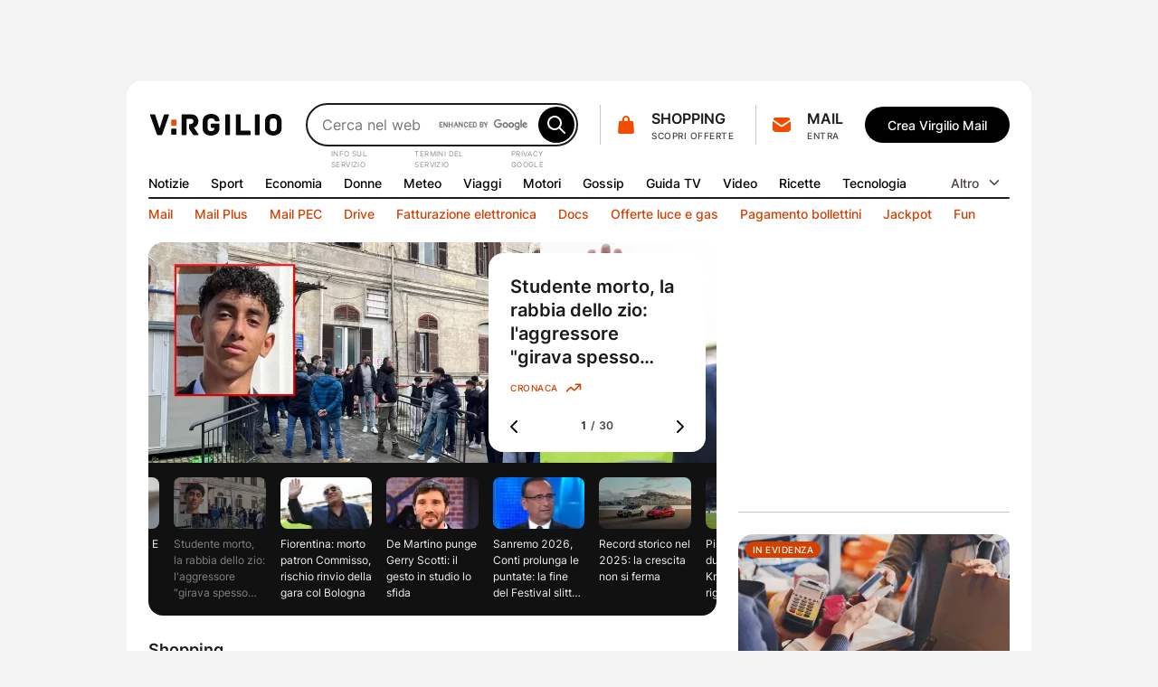

--- FILE ---
content_type: text/html; charset=UTF-8
request_url: https://www.virgilio.it/?url=https%253A%252F%252Fbambini.asst-spedalicivili.it%252Fservizi%252Funitaoperative%252Funitaoperative_fase02.aspx%253FID%253D2999&title=Laboratorio+di+Genetica+Pediatrica
body_size: 92765
content:
<!DOCTYPE html>
<html class=" default_header" lang="it-IT">
<head>
    <meta http-equiv="Cache-Control" content="no-cache, no-store, must-revalidate">
    <meta http-equiv="Pragma" content="no-cache">
    <meta http-equiv="Expires" content="Wed, 21 Oct 2015 07:28:00 GMT">

    <meta charset="UTF-8">
    <meta http-equiv="X-UA-Compatible" content="ie=edge">
    <meta name="viewport" content="width=device-width, initial-scale=1, shrink-to-fit=no">
    <meta name="format-detection" content="telephone=no">
	<meta name="robots" content="NOODP">
	<meta property="og:type" content="website" >
    <title property="dc:title">Virgilio: Mail, Login, Ultime Notizie in tempo reale e tanto altro!</title>

    <meta property="dc:description" name="description" content="Virgilio: News nazionali e locali, Login, accesso Mail e PEC, Sport, Oroscopo, Gossip, Finanza, Economia, Video, Mail e Motore di Ricerca." >
    <meta property="og:url" content="https://www.virgilio.it/" >
    <meta property="og:title" content="Virgilio: Mail, Login, Ultime Notizie in tempo reale e tanto altro!" >
    <meta property="og:image" content="/public/e/img/img_social.png?v1" >
    <meta property="og:description" content="Virgilio: News nazionali e locali, Login, accesso Mail e PEC, Sport, Oroscopo, Gossip, Finanza, Economia, Video, Mail e Motore di Ricerca." >
    <meta property="og:site_name" content="Virgilio.it" >
    
    <link rel="canonical" href="https://www.virgilio.it/">
    <link rel="publisher" href="https://plus.google.com/100691895741539996345/">  	<link rel="preload" as="image" href="https://wips.plug.it/cips/notizie.virgilio.it/cms/2026/01/studente-la-spezia-abanoub-youssef.jpg?w=497&h=280&a=c" imagesrcset="https://wips.plug.it/cips/notizie.virgilio.it/cms/2026/01/studente-la-spezia-abanoub-youssef.jpg?w=609&h=343&a=c 609w, https://wips.plug.it/cips/notizie.virgilio.it/cms/2026/01/studente-la-spezia-abanoub-youssef.jpg?w=500&h=281&a=c 500w, https://wips.plug.it/cips/notizie.virgilio.it/cms/2026/01/studente-la-spezia-abanoub-youssef.jpg?w=566&h=318&a=c 566w, https://wips.plug.it/cips/notizie.virgilio.it/cms/2026/01/studente-la-spezia-abanoub-youssef.jpg?w=433&h=244&a=c 433w, https://wips.plug.it/cips/notizie.virgilio.it/cms/2026/01/studente-la-spezia-abanoub-youssef.jpg?w=497&h=280&a=c 497w" imagesizes="(min-width: 111.5em) 609px, (min-width: 98.4375em) 500px, (min-width: 88.75em) 566px, (min-width: 64em) 433px, (max-width: 63.9375em) 497px, 609px" fetchpriority="high">

	<link rel="preload" as="script" href="/public/d/1.1/js/main.min.js?nc=092">
	<link rel="preload" as="script" href="/public/d/1.1/js/adv.min.js?nc=092">
	<link rel="preload" as="script" href="https://www.iolam.it/js/iam2.0.js?ns=virgilio/web/homepage/2.9">
	<link rel="preload" href="/public/e/font/Inter-VariableFont.woff2" as="font" type="font/woff2" crossorigin>
	<link rel="preconnect" href="https://cdn-gl.imrworldwide.com" crossorigin="use-credentials">
	<link rel="preconnect" href="https://italiaonline01.wt-eu02.net" crossorigin="use-credentials">
	<link rel="preconnect" href="https://sb.scorecardresearch.com" crossorigin="use-credentials">
	<link rel="preconnect" href="https://c.amazon-adsystem.com" crossorigin="use-credentials">
	<link rel="preconnect" href="https://adservice.google.com" crossorigin="use-credentials">
	<link rel="preconnect" href="https://adservice.google.it" crossorigin="use-credentials">
	<link rel="preconnect" href="https://securepubads.g.doubleclick.net" crossorigin="use-credentials">
	
    <link rel="icon" href="/public/e/v/img/fi/favicon.ico" type="image/x-icon" sizes="any">
    <link rel="icon" href="/public/e/v/img/fi/icon.svg" type="image/svg+xml">
    <link rel="apple-touch-icon" href="/public/e/v/img/fi/apple-touch-icon.png">
    <link rel="manifest" href="/public/e/v/img/fi/site.webmanifest">


	<script type="application/ld+json">{"@context":"http://schema.org","@type":"WebSite","name":"Virgilio","url":"https://www.virgilio.it/","keywords":"mail, ricerca, notizie, sport, meteo, economia, donne, gossip, tv, spettacoli, moda, tecnologia, hitech, video, servizi premium, PEC, viaggi, motori, notizie locali, news, cucina, oroscopo, eventi, sapere, shopping, cashback, pagamenti, cupido, speciali, giochi, podcast, interviste, calcolatori, scuola","description":"Virgilio: News nazionali e locali, Login, accesso Mail e PEC, Sport, Oroscopo, Gossip, Finanza, Economia, Video e Motore di Ricerca.","potentialAction":{"@type":"SearchAction","target":{"@type":"EntryPoint","urlTemplate":"https://ricerca.virgilio.it/ricerca?qs={search_term_string}"},"query-input":{"@type":"PropertyValueSpecification","valueRequired":"http://schema.org/True","valueName":"search_term_string"}}}</script>
	<script type="application/ld+json">{"@context":"https://schema.org","@type":"Organization","@id":"https://www.virgilio.it/#organization","url":"https://www.virgilio.it/","logo":"https://www.virgilio.it/public/v3.0/img/bh_nero.png","name":"Virgilio","description":"Virgilio. News nazionali e locali, Mail, Sport, Meteo, Gossip, ricette, hitech, oroscopo, video, motore di ricerca e altro.","email":"team_verticali@italiaonline.it","disambiguatingDescription":"La Home Page del portale internet Virgilio","foundingDate":"1996","publishingPrinciples":"https://www.virgilio.it/#organization","brand":{"@type":"Brand","name":"Virgilio","slogan":"Il bello di internet","logo":"https://www.virgilio.it/public/v3.0/img/bh_nero.png","sameAs":["https://www.facebook.com/Virgilio.Portale/","https://www.instagram.com/virgilio_it/","https://www.linkedin.com/company/virgilio-it/","https://www.pinterest.it/italiaonline/virgilioit/","https://it.wikipedia.org/wiki/Virgilio_(portale)","https://twitter.com/virgilio_it"]},"parentOrganization":{"@type":"Organization","@id":"https://www.italiaonline.it/#organization","name":"Italiaonline","email":"info@italiaonline.it","telephone":"800.011.411","sameAs":["https://www.facebook.com/Italiaonline/","https://www.instagram.com/italiaonline/","https://www.linkedin.com/company/italiaonline/","https://www.youtube.com/channel/UCUs6QTUXQ1c96W0Taq_EFpA","https://www.pinterest.it/italiaonline/","https://it.wikipedia.org/wiki/Italiaonline","https://twitter.com/italiaonline_it"],"foundingDate":"2016","url":"https://www.italiaonline.it/","address":{"@type":"PostalAddress","addressLocality":"Assago, Italy","addressRegion":"Lombardy","postalCode":"20090","streetAddress":"Via del Bosco Rinnovato, 8"}}}</script>

	<meta http-equiv="refresh" content="555;url=https://www.virgilio.it/?refresh_ce">
	<script>
		setTimeout(function(){document.location.href="/?refresh_ce";}, 540000);
	</script>
	<script>
		var _export = {"public_path":"\/public\/d\/1.1","public_common_path":"\/public\/c\/1.0","public_smart_path":"\/public\/s\/1.1","cache_ver":"092","iam20ns":"virgilio\/web\/homepage\/2.9","js_debug":false,"deferredTimeout":600,"adv":true,"dev":false,"res_path_web":"\/resources\/2.0","adv_pos":"load","dynamic":false,"js_postfix":".min","deferredCSS":true,"deferredCSS_smart":false,"live_first_update":1,"live_update":20000,"unregister_serviceworker":false,"register_serviceworker":true,"serviceworker":"\/hpsw.php","onesignal_init":true,"register_periodic_sync":true,"live_source":"opta","device":"desktop"};
		_export.live_source = "opta";
	</script>

	<script>
	(function(e){e.IOLHP=e.IOLHP||{},e._ABTestingTrack="b",e.IOLHP=e.IOLHP||{},e.IOLHP.perf=IOLHP.perf||{},e.IOLHP.perf.track=function(r,t,c,a){try{e.IOLHP.perf.queue=IOLHP.perf.queue||[],t=t||Date.now(),e.IOLHP.perf.queue.push([r,t,c,a])}catch(e){}},e.IOLHP.perf.track("_head_start"),e.IOLHP.getUrlParameter=function(e){e=e.replace(/[\[]/,"\\[").replace(/[\]]/,"\\]");var r=new RegExp("[\\?&]"+e+"=([^&#]*)"),t=r.exec(location.search);return null===t?"":decodeURIComponent(t[1].replace(/\+/g," "))},e.IOLHP.highlight=!1;var r=e.IOLHP.getUrlParameter("id");r||(r=e.IOLHP.getUrlParameter("id_strillo")),r&&(e.IOLHP.highlight=r,document.documentElement.className+=" highlight"),e.brokenImg=function(e){if(void 0===e)return;const r="/public/e/"+IOLHP.brand_path+"/img/ph_img.svg?nc="+_export.cache_ver;if(e.src){if(e.src===r)return;e.src=r,e.srcset&&(e.srcset=r+" 1x"),e.classList.add("broken-img")}}})(window);	</script>

	<style id="inline_css_top1" data-href="/public/d/1.1/css/base.css?nc=092">
		:root{--sp-0:0.4rem;--sp-1:0.8rem;--sp-2:1.2rem;--sp-3:1.6rem;--sp-4:2rem;--sp-5:2.4rem;--sp-6:3.2rem;--sp-7:4rem;--sp-8:4.8rem;--brd-s1:.1rem;--brd-s2:.2rem;--rd-1:.8rem;--rd-2:1.6rem;--ar-1:16/9;--ar-2:10/9;--ar-3:1/1;--ar-4:222/184;--gcr-0:1.6rem;--gcr-1:2.4rem;--gcr-2:3.2rem;--gr-0:1.6rem;--gr-1:2.4rem;--gr-2:3.2rem;--gc-0:1.6rem;--gc-1:2.4rem;--gc-2:3.2rem;--layout-1:76.8rem;--layout-2:100rem;--layout-3:119.2rem;--layout-4:134.6rem;--layout-5:155.6rem;--coldx-w:30rem}a,abbr,acronym,address,applet,article,aside,audio,b,big,blockquote,body,button,canvas,caption,center,cite,code,dd,del,details,dfn,div,dl,dt,em,embed,fieldset,figcaption,figure,footer,form,h1,h2,h3,h4,h5,h6,header,hgroup,hr,html,i,iframe,img,input,ins,kbd,label,legend,li,main,mark,menu,nav,object,ol,output,p,picture,pre,q,ruby,s,samp,section,small,span,strike,strong,sub,summary,sup,table,tbody,td,textarea,tfoot,th,thead,time,tr,tt,u,ul,var,video{margin:0;padding:0;border:0;font-size:100%;font-family:inherit;vertical-align:baseline}ol,ul{list-style:none}blockquote,q{quotes:none}blockquote:after,blockquote:before,q:after,q:before{content:"";content:none}table{border-collapse:collapse;border-spacing:0}html{font-size:62.5%;font-family:var(--f-ff1);font-weight:400;font-variant-numeric:tabular-nums}body{height:auto;min-height:100vh;min-height:100svh;overflow-y:scroll;font-size:1.6rem;line-height:1.5;scroll-behavior:smooth}img,svg{display:block;max-width:100%;height:auto}a{-webkit-text-decoration-skip:objects}.swiper-container{margin:0 auto;position:relative;overflow:hidden;z-index:1}.swiper-container-vertical>.swiper-wrapper{flex-direction:column}.swiper-wrapper{position:relative;width:100%;height:100%;z-index:1;display:flex;transition-property:transform;box-sizing:content-box}.swiper-container-android .swiper-slide,.swiper-wrapper{transform:translate3d(0,0,0)}.swiper-container-multirow>.swiper-wrapper{flex-wrap:wrap}.swiper-container-free-mode>.swiper-wrapper{transition-timing-function:ease-out;margin:0 auto}.swiper-slide{flex-shrink:0;width:100%;height:100%;position:relative;transition-property:transform}.swiper-container .swiper-notification{position:absolute;left:0;top:0;pointer-events:none;opacity:0;z-index:-1000}:root{--container-w:100%}@media (min-width:64em){:root{--container-w:var(--layout-2)}}@media (min-width:88.75em){:root{--container-w:var(--layout-3)}}@media (min-width:98.4375em){:root{--container-w:var(--layout-4)}}@media (min-width:111.5em){:root{--container-w:var(--layout-5)}}.hp_container{position:relative;width:var(--container-w);margin:0 auto}@media (max-width:63.9375em){.hp_container{min-width:var(--layout-1);max-width:var(--layout-2)}}.hp_col-dx{--gap:var(--gr-1);grid-row:r-start/r-end;width:30rem;min-height:60rem;height:100%}.hp_c-area{display:grid;align-items:flex-start;grid-template-columns:var(--c-area-gtc);grid-template-rows:var(--c-area-gtr);grid-template-areas:var(--c-area-gta,none);grid-gap:0 var(--gc-1);gap:0 var(--gc-1);--c-area-nc:4;--c-area-o--25:span 1;--c-area-o--50:span 2;--c-area-o--75:span 3;--c-area-o--100:1/-1;--card-a-col:var(--c-area-o--50)}@media (min-width:64em){.hp_c-area{--c-area-nc:6;--c-area-o--33:span 2;--c-area-o--50:span 3;--c-area-o--66:span 4}}@media (min-width:88.75em){.hp_c-area{--c-area-nc:12;--c-area-o--25:span 3;--c-area-o--33:span 4;--c-area-o--50:span 6;--c-area-o--66:span 8;--c-area-o--75:span 9;--card-a-col:var(--c-area-o--33)}}@media (min-width:98.4375em){.hp_c-area{--card-a-col:var(--c-area-o--25)}}@media (min-width:111.5em){.hp_c-area{--c-area-nc:20;--c-area-o--20:span 4;--c-area-o--25:span 5;--c-area-o--40:span 8;--c-area-o--50:span 10;--c-area-o--60:span 12;--c-area-o--75:span 15;--c-area-o--80:span 16}}.hp_c-area{--c-area-gtc:0 [c-start] repeat(var(--c-area-nc),1fr) [c-center] var(--coldx-w) [c-end] 0;--c-area-gtr:[r-start] repeat(auto-fill,minmax(0,auto)) [r-end]}.hp_c-area--1{--c-area-gtr:[ad-start] minmax(0,auto) [ad-end] var(--gr-0) [ev1-start] minmax(0,auto) [ev1-end slide-start] minmax(0,auto) [slide-end ev2-start] minmax(0,auto) [ev2-end r-start] minmax(0,auto) [r-end]}@media (min-width:64em){.hp_c-area--1{--c-area-gtr:[ad-start] minmax(0,auto) [ad-end] var(--gr-0) [r-start ev1-start] minmax(0,auto) [ev1-end slide-start] minmax(0,auto) [slide-end ev2-start] minmax(0,auto) [ev2-end] minmax(0,auto) [r-end]}}.hp_c-area--footer{grid-row-gap:var(--gr-1);row-gap:var(--gr-1)}@supports not (grid-template-columns:subgrid){.hp_c-area{--no-sg:repeat(var(--c-area-nc),1fr)}}.hp_c-area-p{grid-column:var(--c-area-p-c,c-start/c-center)}.hp_c-area-p--full{--c-area-p-c:c-start/c-end}@media (max-width:63.9375em){.hp_c-area-p--var{--c-area-p-c:c-start/c-end}}.hp_c-area-p--main{--c-area-p-c:c-start/c-center;--gap:var(--gcr-1)}.hp_c-area-p--main[data-posz="1a1"]{grid-row:span 1/r-end}.hp_c-area-p--side{--c-area-p-c:c-center/c-end}.hp_sg-p--full{grid-area:auto/1/auto/-1}.hp_sg-p--var{grid-area:auto/var(--sg-p-start)/auto/var(--sg-p-end)}.hp_pair{--sg-p-start:1;--sg-p-end:-1}@media (max-width:98.375em){.hp_pair+.hp_pair{padding-top:var(--gr-1)}}@media (min-width:98.4375em){.hp_pair{--no-sg:repeat(6,1fr);--sg-p-end:span 6}.hp_pair+.hp_pair{--sg-p-start:7}}@media (min-width:111.5em){.hp_pair{--no-sg:repeat(10,1fr);--sg-p-end:span 10}.hp_pair+.hp_pair{--sg-p-start:11}}.hp_m-grid{display:grid;align-items:flex-start;grid-template-columns:var(--m-grid-gtc);grid-template-rows:var(--m-grid-gtr);grid-gap:var(--gr-0) var(--gc-1);gap:var(--gr-0) var(--gc-1)}.hp_m-grid-t1{--m-grid-nc:6;--m-grid-o--16:span 1;--m-grid-o--33:span 2;--m-grid-o--50:span 3;--m-grid-o--66:span 4;--m-grid-o--100:[c-start]/[c-end];--m-grid-gtc:[c-start] repeat(var(--m-grid-nc),1fr) [c-end];--m-grid-gtr:[r-start] repeat(auto-fill,minmax(0,auto)) [r-end];--card-a-col:var(--m-grid-o--50)}@media (min-width:88.75em){.hp_m-grid-t1{--card-a-col:var(--m-grid-o--33)}}@media (min-width:98.4375em){.hp_m-grid-t1{--card-a-col:var(--m-grid-o--16)}}:root{--f-w1:100;--f-w2:200;--f-w3:300;--f-w4:400;--f-w5:500;--f-w6:600;--f-w7:700;--f-w8:800;--f-w9:900;--f-sz0:0.8rem;--f-sz1:1.0rem;--f-sz2:1.2rem;--f-sz3:1.4rem;--f-sz4:1.6rem;--f-sz5:1.8rem;--f-sz6:2.0rem;--f-sz7:2.2rem;--f-sz8:2.4rem;--f-sz9:3.2rem;--f-sz10:4.0rem;--f-sz11:6.4rem;--f-sz12:9.6rem;--f-lh:1.5;--f-lh0:1.1;--f-lh1:1.2;--f-lh2:1.3;--f-lh3:1.5;--f-ls0:0;--f-ls1:0.04em;--f-ls2:0.05em;--f-ff0:-apple-system,BlinkMacSystemFont,"Segoe UI",Roboto,Helvetica,Arial,sans-serif;--f-ff1:"Inter",var(--f-ff0)}@supports (font-variation-settings:normal){:root{--f-ff1:"InterVariable",var(--f-ff0)}}.ds_badge--d,.lbl-header,.txt-styles{font-weight:var(--f-w);font-size:var(--f-sz);line-height:var(--f-lh);font-family:var(--f-ff);letter-spacing:var(--f-ls)}.display-l{--f-ff:var(--f-ff1);--f-sz:var(--f-sz12);--f-lh:var(--f-lh1);--f-ls:var(--f-ls0);--f-w:var(--f-w6)}.display-m{--f-ff:var(--f-ff1);--f-sz:var(--f-sz11);--f-lh:var(--f-lh1);--f-ls:var(--f-ls0);--f-w:var(--f-w6)}.display-s{--f-ff:var(--f-ff1);--f-sz:var(--f-sz10);--f-lh:var(--f-lh1);--f-ls:var(--f-ls0);--f-w:var(--f-w6)}.display-xs{--f-ff:var(--f-ff1);--f-sz:var(--f-sz9);--f-lh:var(--f-lh2);--f-ls:var(--f-ls0);--f-w:var(--f-w6)}.title-xl{--f-ff:var(--f-ff1);--f-sz:var(--f-sz8);--f-lh:var(--f-lh2);--f-ls:var(--f-ls0);--f-w:var(--f-w6)}.title-l{--f-ff:var(--f-ff1);--f-sz:var(--f-sz5);--f-lh:var(--f-lh3);--f-ls:var(--f-ls0);--f-w:var(--f-w6)}.accent-l{--f-ff:var(--f-ff1);--f-sz:var(--f-sz4);--f-lh:var(--f-lh3);--f-ls:var(--f-ls0);--f-w:var(--f-w6)}.accent-m{--f-ff:var(--f-ff1);--f-sz:var(--f-sz3);--f-lh:var(--f-lh3);--f-ls:var(--f-ls0);--f-w:var(--f-w6)}.accent-s{--f-ff:var(--f-ff1);--f-sz:var(--f-sz2);--f-lh:var(--f-lh3);--f-ls:var(--f-ls1);--f-w:var(--f-w6)}.body-xl{--f-ff:var(--f-ff1);--f-sz:var(--f-sz5);--f-lh:var(--f-lh3);--f-ls:var(--f-ls0);--f-w:var(--f-w4)}.body-l{--f-ff:var(--f-ff1);--f-sz:var(--f-sz4);--f-lh:var(--f-lh3);--f-ls:var(--f-ls0);--f-w:var(--f-w4)}.body-m{--f-ff:var(--f-ff1);--f-sz:var(--f-sz3);--f-lh:var(--f-lh3);--f-ls:var(--f-ls0);--f-w:var(--f-w4)}.body-s{--f-ff:var(--f-ff1);--f-sz:var(--f-sz2);--f-lh:var(--f-lh3);--f-ls:var(--f-ls0);--f-w:var(--f-w4)}.label-l{--f-ff:var(--f-ff1);--f-sz:var(--f-sz4);--f-lh:var(--f-lh3);--f-ls:var(--f-ls0);--f-w:var(--f-w5)}.label-m,.lbl-header{--f-ff:var(--f-ff1);--f-sz:var(--f-sz3);--f-lh:var(--f-lh3);--f-ls:var(--f-ls0);--f-w:var(--f-w5)}.link-l{--f-ff:var(--f-ff1);--f-sz:var(--f-sz4);--f-lh:var(--f-lh3);--f-ls:var(--f-ls0);--f-w:var(--f-w5)}.link-m{--f-ff:var(--f-ff1);--f-sz:var(--f-sz3);--f-lh:var(--f-lh3);--f-ls:var(--f-ls0);--f-w:var(--f-w5)}.ds_badge--d,.overline-default{--f-ff:var(--f-ff1);--f-sz:var(--f-sz1);--f-lh:var(--f-lh3);--f-ls:var(--f-ls2);--f-w:var(--f-w5)}.f-t0{font-family:var(--f-ff0)}.f-t1{font-family:var(--f-ff1)}.w-light{font-weight:var(--f-w2)}.w-regular{font-weight:var(--f-w4)}.w-semibold{font-weight:var(--f-w6)}.w-bold{font-weight:var(--f-w7)}.txt-justify{text-align:justify}.txt-left{text-align:left}.txt-right{text-align:right}.txt-center{text-align:center}.txt-lowercase{text-transform:lowercase}.txt-uppercase{text-transform:uppercase}.txt-capitalize{text-transform:capitalize}.txt-balance{text-wrap:balance}.txt-wrap{white-space:wrap}.txt-nowrap{white-space:nowrap}.txt-normal{font-style:normal}.txt-italic{font-style:italic}.txt-underline{text-decoration:underline}.clamp-lines{display:-webkit-box;-webkit-line-clamp:var(--line-clamp,3);-webkit-box-orient:vertical;max-height:calc(1em * var(--f-lh) * var(--line-clamp, 3));overflow:hidden}.hyphens{overflow-wrap:break-word;word-wrap:break-word;-webkit-hyphens:auto;hyphens:auto}.ellipsis{overflow:hidden;max-width:100%;white-space:nowrap;text-overflow:ellipsis}.first-letter:first-letter{text-transform:uppercase}:root{--icn-s1:1.8rem;--icn-s2:2.4rem;--icn-s3:3.2rem;--icn-s4:4.0rem;--icn-s5:4.8rem}.hp_icn{width:var(--svg-sz);height:var(--svg-sz)}.hp_icn--sz1{--svg-sz:var(--icn-s1)}.hp_icn--sz2{--svg-sz:var(--icn-s2)}.hp_icn--sz3{--svg-sz:var(--icn-s3)}.hp_icn--sz4{--svg-sz:var(--icn-s4)}.hp_icn--sz5{--svg-sz:var(--icn-s5)}.lbl-header--icn,.txt--icn{--gap:var(--sp-1);display:flex;-moz-column-gap:var(--gap,var(--sp-1));column-gap:var(--gap,var(--sp-1));align-items:var(--flx-ali,center)}.hp_img{width:100%;height:100%;-o-object-fit:cover;object-fit:cover;aspect-ratio:var(--img-ar)}.hp_img-r1{--img-ar:16/9}.hp_img-r2{--img-ar:10/9}.hp_img-r3{--img-ar:1/1}.hp_img-r4{--img-ar:222/184}:root{--lbl-header-h:3.2rem}.lbl--c{--f-lh:var(--lbl-lh,1);--lbl-mnh:1.8rem;--lbl-pd:var(--sp-0) var(--sp-1)}.lbl--c,.lbl-header{display:inline-flex;justify-content:center;align-items:center;box-sizing:border-box;min-height:var(--lbl-mnh);padding:var(--lbl-pd,0)}.lbl-header{--lbl-mnh:var(--lbl-header-h);white-space:nowrap}:root{--bt-sz1:3.2rem;--bt-sz2:4rem;--bt-sz3:4.8rem}.hp_bt{display:inline-flex;justify-content:center;align-items:center;box-sizing:border-box;gap:var(--bt-gap,0);min-width:var(--bt-mw,0);height:var(--bt-h);padding:var(--bt-p,0 var(--sp-5));border:.1rem solid var(--bt-brc,transparent);text-align:center;letter-spacing:var(--bt-ls,0)}.hp_bt svg.hp_icn{pointer-events:none}.hp_bt--font{font-weight:var(--bt-fw,var(--f-w5));font-size:var(--bt-fs,var(--f-sz3));font-family:var(--bt-ff,var(--f-ff1))}.hp_bt--s{--bt-h:var(--bt-sz1);--bt-p:0 var(--sp-3);--bt-fs:var(--f-sz3)}.hp_bt--m{--bt-h:var(--bt-sz2)}.hp_bt--l{--bt-h:var(--bt-sz3);--bt-fs:var(--f-sz4)}.hp_bt--text{--bt-p:0 var(--sp-2)}.hp_bt--icn{--bt-gap:var(--sp-1)}.hp_bt--icn .hp_bt__txt{margin-top:-.05em}.hp_bt--icn--left{--bt-p:0 var(--sp-5) 0 var(--sp-3)}.hp_bt--icn--left.hp_bt--s{--bt-p:0 var(--sp-2) 0 var(--sp-1)}.hp_bt--icn--left .hp_icn{order:0}.hp_bt--icn--right{--bt-p:0 var(--sp-3) 0 var(--sp-5)}.hp_bt--icn--right.hp_bt--s{--bt-p:0 var(--sp-1) 0 var(--sp-2)}.hp_bt--icn--right .hp_icn{order:1}.hp_bt-icon{--svg-sz:var(--icn-s2);display:inline-flex;justify-content:center;align-items:center;box-sizing:border-box;width:var(--bt-wh);height:var(--bt-wh);padding:var(--bt-p,0);border:.1rem solid var(--bt-brc,transparent);aspect-ratio:1/1}.hp_bt-icon--s{--bt-wh:var(--bt-sz1)}.hp_bt-icon--m{--bt-wh:var(--bt-sz2)}.hp_bt-icon--l{--bt-wh:var(--bt-sz3)}.ds_badge,.hp_bt-icon svg.hp_icn{pointer-events:none}.ds_badge{display:flex;width:var(--bdg-w);height:var(--bdg-h);overflow:hidden}.ds_badge--d{--bdg-w:auto;--bdg-h:1.6rem;align-items:center;padding:0 var(--sp-0)}.ds_badge--s{--bdg-w:.8rem;--bdg-h:var(--bdg-w)}.hidden,.hp_s-disclaimer__item--overlay.close{position:absolute;clip:rect(0 0 0 0);-webkit-clip-path:rect(0 0 0 0);clip-path:rect(0 0 0 0);height:1px;width:1px;overflow:hidden;margin:-1px}@media (max-width:63.9375em){.hidden--um,.hp_main-menu__item:not(.hp_menu-out-of-range):nth-of-type(n+10){position:absolute;clip:rect(0 0 0 0);-webkit-clip-path:rect(0 0 0 0);clip-path:rect(0 0 0 0);height:1px;width:1px;overflow:hidden;margin:-1px}}@media (max-width:88.6875em){.hidden--ul{position:absolute;clip:rect(0 0 0 0);-webkit-clip-path:rect(0 0 0 0);clip-path:rect(0 0 0 0);height:1px;width:1px;overflow:hidden;margin:-1px}}@media (max-width:98.375em){.hidden--uxl{position:absolute;clip:rect(0 0 0 0);-webkit-clip-path:rect(0 0 0 0);clip-path:rect(0 0 0 0);height:1px;width:1px;overflow:hidden;margin:-1px}}@media (max-width:111.4375em){.hidden--uxxl{position:absolute;clip:rect(0 0 0 0);-webkit-clip-path:rect(0 0 0 0);clip-path:rect(0 0 0 0);height:1px;width:1px;overflow:hidden;margin:-1px}}@media (min-width:64em) and (max-width:88.6875em){.hidden--mtl,.hp_main-menu__item:not(.hp_menu-out-of-range):nth-of-type(n+13){position:absolute;clip:rect(0 0 0 0);-webkit-clip-path:rect(0 0 0 0);clip-path:rect(0 0 0 0);height:1px;width:1px;overflow:hidden;margin:-1px}}@media (min-width:88.75em) and (max-width:98.375em){.hp_main-menu__item:not(.hp_menu-out-of-range):nth-of-type(n+16){position:absolute;clip:rect(0 0 0 0);-webkit-clip-path:rect(0 0 0 0);clip-path:rect(0 0 0 0);height:1px;width:1px;overflow:hidden;margin:-1px}}@media (min-width:98.4375em) and (max-width:111.4375em){.hp_main-menu__item:not(.hp_menu-out-of-range):nth-of-type(n+18){position:absolute;clip:rect(0 0 0 0);-webkit-clip-path:rect(0 0 0 0);clip-path:rect(0 0 0 0);height:1px;width:1px;overflow:hidden;margin:-1px}}:root{--header-h:16.2rem;--header-gtc:0 [hc-start] auto [src-start] 1fr [src-end cta-start] auto [cta-end hc-end] 0;--header-gtr:var(--sp-5) [hr-start] auto [hr-center] var(--sp-5) [nav-start] var(--lbl-header-h) [sep-start] auto [sep-end] var(--lbl-header-h) [nav-end hr-end]}.hp_header{position:absolute;display:grid;grid-template-columns:var(--header-gtc);grid-template-rows:var(--header-gtr);grid-column-gap:var(--gc-1);-moz-column-gap:var(--gc-1);column-gap:var(--gc-1);width:100%}.hp_header--cls{--brd-rd:var(--rd-2) var(--rd-2) 0 0;z-index:5999996;position:relative;height:var(--header-h)}.hp_h-logo{grid-row:hr-start/hr-center;grid-column:hc-start/src-start;align-self:center}.hp_h-logo__svg{width:15rem}.hp_h-search{grid-row:hr-start/hr-center;grid-column:src-start/src-end}@media (min-width:64em){.hp_h-search{min-width:29.5rem;max-width:50rem}}.hp_h-sss{grid-row:hr-start/hr-center;grid-column:cta-start/cta-end;--gap:var(--gc-1)}@media (min-width:98.4375em){.hp_h-sss{--gap:var(--gc-2)}}.isHeaderFixed .hp_h-sss--bh,html:not(.brand_header) .hp_h-sss--bh{display:none}@media (max-width:63.9375em){.hp_h-sss--bh{display:none}}.hp_h-services__nav{grid-row:span 1/nav-end;grid-column:hc-start/hc-end}.hp_h-mainmenu{grid-row:nav-start/span 1}.hp_h-hr,.hp_h-mainmenu{grid-column:hc-start/hc-end}.hp_h-hr{grid-row:sep-start/sep-end}.cta-t0{display:grid;grid-template-areas:"sep icn _1r" "sep icn _2r";grid-column-gap:var(--sp-0);-moz-column-gap:var(--sp-0);column-gap:var(--sp-0)}.cta-t0__1r{grid-area:_1r;align-self:flex-end}.cta-t0__2r{grid-area:_2r;align-self:flex-start;justify-self:flex-start}.cta-t0__icn{grid-area:icn;align-self:center}.cta-t0__badge{top:var(--sp-1);right:.6rem}.cta-t0:before{grid-area:sep;align-self:center;content:"";width:0;height:calc(100% - var(--sp-0));border-right:.1rem solid var(--brd-c1)}.cta-t1__badge{top:-.2rem;right:-.2rem}.cta-t0,.cta-t1{max-width:100%}.cta-t0__icn,.cta-t1__icn{position:relative;flex:0 0 auto}.cta-t0__badge,.cta-t1__badge{position:absolute;transform:scale(0)}:root{--s-q-h:4.8rem}input[type=search]{-webkit-appearance:none;-moz-appearance:none;appearance:none}input[type=search]::-ms-clear{display:none}input[type=search]::-webkit-search-cancel-button,input[type=search]::-webkit-search-decoration,input[type=search]::-webkit-search-results-button,input[type=search]::-webkit-search-results-decoration{-webkit-appearance:none;appearance:none;display:none}.hp_s-inputs,.hp_search{position:relative}.hp_s-inputs{min-width:15rem;height:var(--s-q-h)}.hp_s-inputs--g__logo{position:absolute;right:calc(var(--sp-1) + var(--bt-sz2) + var(--sp-1));top:50%;transform:translateY(-50%)}.hp_s-inputs--g__logo img{display:block;width:auto;height:1.2rem}.hp_s-query{width:100%;height:100%;box-sizing:border-box;padding:0 calc(var(--bt-sz2) + var(--sp-1)) 0 var(--sp-3);border:var(--brd-s2) solid var(--s-q-brc)}.hp_s-bt{position:absolute}.hp_s-bt[type=submit]{top:var(--sp-0);bottom:var(--sp-0);right:var(--sp-0)}.hp_s-bt[type=reset]{top:var(--sp-0);bottom:var(--sp-0);right:calc(var(--bt-sz2) + var(--sp-1))}body:not(.hp_s-active) .hp_s-bt[type=reset]{opacity:0;pointer-events:none}.hp_s-suggestions:empty{display:none}.hp_s-disclaimer{position:absolute;left:var(--sp-3);justify-content:flex-end;display:flex;margin:.2em 0 0;font-size:.8rem;letter-spacing:var(--f-ls2)}@supports ((text-transform:full-size-kana) or (translate:10px) or (content-visibility:auto)){.hp_s-disclaimer{-moz-column-gap:var(--sp-2);column-gap:var(--sp-2)}}.hp_dropdown{display:var(--h-ddm,none);flex:0 0 auto;position:relative}.hp_main-menu{--mm-gutter:var(--gc-1);--gap:var(--mm-gutter);height:var(--lbl-header-h)}.hp_main-menu__list-more{z-index:5999996;position:absolute;top:var(--lbl-header-h);right:0}.hp_dropdown:not(.visible) .hp_main-menu__list-more{opacity:0;pointer-events:none}@media (max-width:63.9375em){:root{--h-ddm:flex}.hp_menu-out-of-range:not(:nth-of-type(n+10)){display:none}}@media (min-width:64em) and (max-width:88.6875em){:root{--h-ddm:flex}.hp_menu-out-of-range:not(:nth-of-type(n+13)){display:none}}@media (min-width:88.75em) and (max-width:98.375em){:root{--h-ddm:flex}.hp_menu-out-of-range:not(:nth-of-type(n+16)){display:none}}@media (min-width:98.4375em) and (max-width:111.4375em){.hp_menu-out-of-range:not(:nth-of-type(n+18)){display:none}}.hp_h-services{--gap:var(--gc-1);height:var(--lbl-header-h);overflow:hidden}.hp_flash-news{height:var(--bt-sz1)}.hp_flash-news__tit{flex:0 0 auto;padding:0 var(--sp-2) 0 var(--sp-3)}.hp_flash-news__txt{flex:0 1 100%;overflow:hidden}.hp_roller-txt{padding:0 var(--sp-3)}.hp_roller-animation{opacity:0;box-sizing:border-box}.hp_300x1{width:300px;min-height:250px;margin-inline:auto}.hp_970x90-p1{min-height:var(--970x90-p1-mh,90px)}.hp_970x1-p1{grid-row:ad-start/ad-end}.hp_mod{--gap:var(--gr-0) var(--gc-1);align-self:flex-start}.hp_mod-t2{--card-t2-t3-col:var(--c-area-o--100);--card-t2-t3-row:2/3}@media (min-width:88.75em) and (max-width:98.375em){.hp_mod-t2{--card-t2-t3-col:1/var(--c-area-o--66);--card-t2-t3-row:2/4}}.hp_mod-t2 .hp_card-t2,.hp_mod-t2 .hp_card-t3{z-index:var(--z-i);grid-column:var(--card-t2-t3-col);grid-row:var(--card-t2-t3-row)}.hp_mod-t2 .hp_card-t2{--z-i:2;margin-top:56.25%;margin-left:calc(50% - var(--gc-1) / 2);padding:var(--card-t3-pd-bk) var(--card-t3-pd-il)}.hp_mod-t2 .hp_card-t3{--z-i:1}.hp_mod-t3{--card-t2-col:var(--card-a-col)}.hp_mod-t3 .hp_card-t2{grid-column:var(--card-t2-col)}@media (min-width:64em) and (max-width:88.6875em){.hp_mod-t3 .hp_card-t1--pos-1{grid-row-end:6}}@media (min-width:88.75em) and (max-width:98.375em){.hp_mod-t3 .hp_card-t1--pos-2{grid-column-start:9;grid-column-end:inherit;grid-row-start:span 2}.hp_mod-t3 .hp_card-t2--pos-1{grid-row-start:3}}.hp_mod-t4 .hp_card{grid-column:auto/var(--card-a-col)}.hp_nav-t1{--gap:var(--gc-1);height:calc(var(--f-lh) * 1em);overflow:hidden}:root{--card-t2-g:var(--sp-1);--card-t3-fs:var(--f-sz5);--card-t3-pd-bk:var(--sp-3);--card-t3-pd-il:var(--sp-3)}@media (min-width:64em){:root{--card-t3-pd-il:var(--sp-5)}}@media (min-width:64em) and (max-width:98.375em){:root{--card-t3-pd-bk:var(--sp-5);--card-t2-g:var(--sp-3)}}@media (min-width:64em) and (max-width:88.6875em){:root{--card-t3-fs:var(--f-sz8)}}@media (min-width:88.75em) and (max-width:98.375em){:root{--card-t3-fs:var(--f-sz6)}}@media (min-width:111.5em){:root{--card-t2-g:var(--sp-3);--card-t3-fs:var(--f-sz6)}}.hp_card{--gap:var(--sp-1);display:flex;gap:var(--gap);overflow:hidden}.hp_card__fig{position:relative}.hp_card__fig .lbl{position:absolute;left:var(--sp-1);top:var(--sp-1)}.hp_card-t1{flex-direction:column;grid-column:var(--card-a-col)}.hp_card-t1__cta{align-self:flex-start;margin-top:var(--sp-1)}.hp_card-t2{--gap:var(--card-t2-g);flex-wrap:wrap;align-content:flex-start}.hp_card-t2__lbl{flex:0 1 100%}.hp_card-t2__fig{flex:0 0 auto;align-self:flex-start;min-width:5.7rem;max-width:7.4rem}.hp_card-t2__tit{--line-clamp:4;flex:1}.hp_card-t3{--gap:0;flex-direction:column;overflow:hidden}.hp_card-t3__lbl,.hp_card-t3__tit{width:calc(50% - var(--gc-1) / 2);padding:var(--card-t3-pd-bk) var(--card-t3-pd-il);box-sizing:border-box}.hp_card-t3__tit{--line-clamp:4;z-index:1;margin-top:-9.55%;padding-bottom:.1rem;font-size:var(--card-t3-fs)}.hp_card-t3__lbl{z-index:2;height:100%;margin-top:-.1rem;padding-top:var(--sp-1)}.hp_card-t4{flex-direction:column;padding-bottom:var(--gr-1)}.hp_card-t5{position:relative;padding-bottom:var(--gr-0)}.hp_card-t5__lbl,.hp_card-t5__tit{margin:0 var(--sp-3)}.hp_card-t5__icn{position:absolute;top:var(--sp-1);right:var(--sp-1);pointer-events:none}.hp_card--sep-v{position:relative}:root{--sl-1st-el-w:69%;--sl-clone-el-w:38.2%}@media (min-width:88.75em) and (max-width:98.375em){:root{--sl-clone-el-w:33.4%}}@media (min-width:111.5em){:root{--sl-clone-el-w:31.1%}}.hp_st-lanci{position:relative;max-width:100%;overflow:hidden}.hp_slider-top-1{grid-row:slide-start/slide-end;overflow:hidden}@media (min-width:98.4375em){.hp_slider-top-1{--c-area-p-c:c-start/var(--c-area-o--75)}}.hp_st-lanci-main.tricks .swiper-container{width:var(--sl-1st-el-w);overflow:visible;margin:0}.hp_st-lanci-main:not(.tricks){background:var(--bkg-c2)}.hp_st-lanci-main:not(.tricks) .hp_fig{width:var(--sl-1st-el-w)}.hp_st-lanci-main .hp_st-bt{bottom:calc(var(--sp-2) + var(--sp-2))}.hp_st-lanci-main .hp_st-bt-prev{right:calc(var(--sl-clone-el-w) - (var(--bt-wh)))}.hp_st-lanci-main .hp_st-bt-next{right:calc(var(--sp-2) + var(--sp-2))}.hp_st-bt{opacity:0;pointer-events:none;position:absolute}.hp_st-lm__area[aria-hidden=true]{z-index:2;position:absolute;top:var(--sp-2);bottom:var(--sp-2);right:var(--sp-2);width:var(--sl-clone-el-w);box-sizing:border-box;padding:var(--sp-5);border-radius:var(--rd-2)}.hp_st-lm__area .hp_tit{--line-clamp:5}@media (min-width:64em) and (max-width:88.6875em){.hp_st-lm__area .hp_tit{--line-clamp:4;--f-sz:var(--f-sz6)}}.hp_st-lm__area .hp_tit+.lbl{margin-top:var(--sp-2)}.hp_st-lm__area .hp_num{position:absolute;bottom:var(--sp-4);left:50%;transform:translateX(-50%)}.hp_st-lm__area .hp_num:before{content:attr(data-num)}.hp_st-lm__area .hp_num:after{content:" / " attr(data-tot)}.hp_st-story{position:relative}.hp_st-story .lbl{position:absolute;top:var(--sp-2);left:var(--sp-2)}.swiper-container-initialized .hp_st-story:not(.hp_st-story-active){pointer-events:none}.hp_st-lanci-nav{box-sizing:border-box;padding:0 var(--sp-4)}.hp_st-lanci-nav .swiper-container{overflow:visible}@media (max-width:63.9375em){.hp_st-lanci-nav{display:none}}.hp_st-story-nav{display:flex}.hp_st-story-nav li{flex:1;overflow:hidden}.hp_st-story-nav a{box-sizing:border-box;height:100%;padding:var(--sp-3) var(--sp-1)}.hp_st-story-nav .hp_tit{--line-clamp:4;margin-top:var(--sp-1)}.hp_eventi-1{grid-row:ev1-start/ev1-end}.hp_eventi-2{grid-row:ev2-start/ev2-end}.hp_eventi-1,.hp_eventi-2{--gap:var(--gr-1) 0}.hp_side-1{--gap:var(--gr-0);grid-row:slide-start/slide-end;grid-column:var(--card-a-col)/c-center}.hp_side-1 .hp_card-t2__tit{--line-clamp:3}@media (min-width:98.4375em){.hp_side-1{align-self:stretch}.hp_side-1 .hp_card-t5{flex:1 0 0%}}.hp_iframe-prdz:empty,.hp_iframe-prdz:empty+hr{display:none}.widget-socialnews{--gap:var(--gr-0)}.widget-socialnews ul{--gap:var(--gr-1)}.widget-socialnews .hp_card-t2__fig{width:7.4rem}.widget-oroscopo{--svg-sz:7rem;text-align:center}.hp_oros-tit{--gap:var(--sp-1)}.hp_oros-tit svg[width="168"]{width:16.8rem}.hp_oros-signs{--gap:var(--gr-0) 0}.hp_oros-signs li{width:33.3333333333%}.hp_oros-signs li:nth-of-type(3n+2){background-color:inherit;background-image:linear-gradient(0deg,var(--brd-c1),var(--brd-c1)),linear-gradient(0deg,var(--brd-c1),var(--brd-c1));background-repeat:no-repeat;background-position:0 80%,100% 80%;background-size:1px calc(100% - var(--gr-0))}.box-video{--sg-p-start:c-start;--sg-p-end:c-end;gap:var(--gap)}.box-video .hp_card-t5{--line-clamp:4;flex:var(--cv-f,0 0 17rem);margin-right:var(--gc-1)}@media (max-width:63.9375em){.box-video .hp_bt{display:none}}@media (min-width:64em){.box-video{--cv-f:1}.box-video .hp_card-t5:nth-of-type(-n+5){order:1}.box-video .hp_card-t5:nth-of-type(n+6){order:3}.box-video .hp_bt{--bt-p:0;flex:var(--cv-bt-f,0 0 3.2rem)}.box-video .hp_next{order:2}.box-video .hp_prev{order:4}}@media (min-width:98.4375em){.box-video{--cv-bt-f:0 0 5rem}}.hp_mask{overflow:hidden}.hp_mask__slide{display:flex;padding:.1rem 0}@media (min-width:64em){.hp_mask__slide{width:200%}}.box-speciale{display:grid;grid-template-columns:var(--bs-gtc);grid-template-rows:var(--bs-gtr);grid-gap:var(--gr-0) var(--gc-1);gap:var(--gr-0) var(--gc-1);padding:var(--bs-p);--brd-rd:var(--rd-2)}.box-speciale .hp_mod-header{--gap:var(--sp-1);grid-column:c-start/c-end;grid-row:1/2;overflow:hidden;max-height:calc(var(--f-lh) * 1em)}.box-speciale .hp_mod-header__tit{flex:0 1 100%;overflow:hidden}.box-speciale .hp_mod-header__nav{flex:0 0 auto}.box-speciale .hp_card-t4{grid-column:var(--bs-c4-gc);grid-row:var(--bs-c4-gr)}.box-speciale .hp_card-t1{--card-a-col:var(--bs-c1-gc);grid-row:var(--bs-c1-gr)}.box-speciale .hp_card-t1__tit{font-size:var(--bs-tit-fs)}@media (max-width:63.9375em){.box-speciale{--bs-gtc:[c-start] repeat(4,1fr) [c-end];--bs-gtr:[r-start] repeat(3,auto) [r-end];--bs-p:var(--gcr-1);--bs-tit-fs:var(--f-sz3);--bs-c4-gc:c-start/c-end;--bs-c4-gr:2/3;--bs-c1-gc:auto/span 1;--bs-c1-gr:3/4}}@media (min-width:64em){.box-speciale{--bs-gtc:[c-start] 2.827fr [c-center] repeat(2,1fr) [c-end];--bs-gtr:[r-start] auto repeat(2,1fr) [r-end];--bs-p:max(var(--gr-1),3%) max(var(--gc-1),6%);--bs-tit-fs:var(--f-sz4);--bs-c4-gc:c-start/2;--bs-c4-gr:2/span 2;--bs-c1-gc:c-center/span 1;--bs-c1-gr:2/3}.box-speciale .hp_card-t1:nth-last-of-type(odd){--bs-c1-gc:span 1/-1}.box-speciale .hp_card-t1:nth-last-of-type(-n+2){--bs-c1-gr:3/4}}.hp_meteo__temp+.hp_meteo__temp{padding-left:var(--sp-2);border-left:var(--brd-s1) solid var(--brd-c1)}.hp_meteo__data{--gap:0 var(--sp-2)}.hp_meteo__ico svg{width:inherit;height:inherit}.mod-local__header{--gap:var(--sp-1) var(--gc-1);grid-template-columns:auto 1fr auto;grid-template-rows:repeat(2,auto)}.mod-local__tit{order:1;grid-column:1/span 2;overflow:hidden}.mod-local__cta{order:3;grid-row:2/3;grid-column:1/span 1;align-self:center}.mod-local .hp_nav{order:3;grid-row:2/3;grid-column:span 2/-1}.mod-local .hp_meteo{order:2;grid-column:span 1/-1}.hp_live{opacity:0;width:100%;max-width:100%;box-sizing:border-box}.hp_flx{display:flex;gap:var(--gap,0)}.hp_flx--jc{justify-content:center}.hp_flx--sb{justify-content:space-between}.hp_flx--fe{justify-content:flex-end}.hp_flx--ac{align-items:center}.hp_flx--wr{flex-wrap:wrap}.hp_flx--dc{flex-direction:column}.hp_blk{display:block}.hp_grd{display:grid;grid-gap:var(--gap,0);gap:var(--gap,0)}.hp_grd--jc{justify-content:center}.hp_subgrd-c{display:grid;grid-auto-rows:minmax(0,auto);grid-gap:var(--gap,inherit);gap:var(--gap,inherit)}@supports (grid-template-columns:subgrid){.hp_subgrd-c{grid-template-columns:subgrid}}@supports not (grid-template-columns:subgrid){.hp_subgrd-c{grid-template-columns:var(--no-sg)}}.br-t0{border-width:0}.br-width{border-width:var(--brd-w,var(--brd-s1))}.hr-t0{height:0;border:0}.hr-t1{height:var(--brd-s1);border:0}.hr-t2{height:calc(var(--gr-1) * 2 + var(--brd-s1));border:0}.hr-t3{height:var(--brd-s2);border:0;border-radius:var(--brd-s2)}.mg-t--s1{margin-top:var(--gr-1)}.mg-b--s1{margin-bottom:var(--gr-1)}.mg-a--s1{margin:var(--gcr-1)}.mg-tb--s1{margin-top:var(--gr-1);margin-bottom:var(--gr-1)}.mg-lr--s1{margin-left:var(--gc-1);margin-right:var(--gc-1)}.hp_eff1{opacity:0}	</style>
	<style id="inline_css_top2" data-href="/public/d/1.1/css/hp.css?nc=092">
		@supports (font-variation-settings:normal){@font-face{font-display:swap;font-family:InterVariable;font-style:normal;font-weight:100 900;src:url(/public/e/font/Inter-VariableFont.woff2) format("woff2-variations");src:url(/public/e/font/Inter-VariableFont.woff2) format("woff2") tech("variations");unicode-range:u+00??,u+0131,u+0152-0153,u+02bb-02bc,u+02c6,u+02da,u+02dc,u+0304,u+0308,u+0329,u+2000-206f,u+2074,u+20ac,u+2122,u+2191,u+2193,u+2212,u+2215,u+feff,u+fffd}}@supports not (font-variation-settings:normal){@font-face{font-display:swap;font-family:Inter;font-style:normal;font-weight:200;src:url(/public/e/font/Inter-Light.woff2) format("woff2"),url(/public/e/font/Inter-Light.woff) format("woff")}@font-face{font-display:swap;font-family:Inter;font-style:normal;font-weight:400;src:url(/public/e/font/Inter-Regular.woff2) format("woff2"),url(/public/e/font/Inter-Regular.woff) format("woff")}@font-face{font-display:swap;font-family:Inter;font-style:normal;font-weight:600;src:url(/public/e/font/Inter-SemiBold.woff2) format("woff2"),url(/public/e/font/Inter-SemiBold.woff) format("woff")}@font-face{font-display:swap;font-family:Inter;font-style:normal;font-weight:700;src:url(/public/e/font/Inter-Bold.woff2) format("woff2"),url(/public/e/font/Inter-Bold.woff) format("woff")}}:root{--shdw-t3:0 .4rem .8rem .3rem var(--shdw-c0)}html{-webkit-tap-highlight-color:rgba(0,0,0,0)}a{color:inherit;background-color:transparent;text-decoration:none}a:active,a:hover{outline-color:transparent}button{cursor:pointer}@supports not ((text-transform:full-size-kana) or (translate:10px) or (content-visibility:auto)){.hp_col-dx>article,.hp_col-dx>div,.hp_col-dx>hr,.hp_col-dx>section{margin-top:var(--gr-1)}}@media (max-width:98.375em){.hp_pair+.hp_pair{z-index:0;position:relative}.hp_pair+.hp_pair:before{content:"";position:absolute;top:0;width:100%;height:.1rem;border:0;background:var(--brd-c1)}}@supports not ((text-transform:full-size-kana) or (translate:10px) or (content-visibility:auto)){.txt--icn .hp_icn{margin:0 var(--gap)}}.lbl{color:var(--lbl-c,inherit);background:var(--lbl-bg,inherit)}.lbl--hp{--lbl-c:var(--txt-c12)}.lbl--c{border-radius:var(--lbl-mnh)}.lbl--c1{--lbl-c:var(--txt-c8);--lbl-bg:var(--bkg-c11)}.lbl--c2{--lbl-c:var(--txt-c7);--lbl-bg:var(--bkg-c4)}.lbl--live{--lbl-c:var(--txt-c9);--lbl-bg:var(--bkg-c9)}.lbl-header{--lbl-c:var(--txt-c3);--lbl-bg:transparent;color:var(--lbl-c);background:var(--lbl-bg);opacity:var(--lnl-o,1)}.lbl-header:disabled{--lnl-o:.6;pointer-events:none}.lbl-header--icn{--svg-fc:currentColor}@supports not ((text-transform:full-size-kana) or (translate:10px) or (content-visibility:auto)){.lbl-header--icn .hp_icn{margin-right:var(--gap);margin-left:var(--gap)}}.lbl-header--p{--lbl-c:var(--txt-c4)}.lbl-header--s{--lbl-c:var(--txt-c12)}@media (pointer:fine){.lbl-header:hover{--lbl-c:var(--txt-c3);--lnl-o:.6}}.hp_bt{--bt-rd:var(--bt-h);--bt-c:var(--txt-c1);--bt-bg-base:var(--bkg-c5);--bt-bg-hover-c:var(--hover-c1);--bt-bg:var(--bt-bg-base);border-radius:var(--bt-rd);color:var(--bt-c);background:var(--bt-bg);cursor:pointer}@media (pointer:fine){.hp_bt:hover{--bt-bg:linear-gradient(0deg,var(--bt-bg-hover-c) 0%,var(--bt-bg-hover-c) 100%),var(--bt-bg-base)}}.hp_bt--outline{--bt-brc:currentColor;--bt-c:var(--txt-c11);--bt-bg-base:#0000}@media (pointer:fine){.hp_bt--outline:hover{--bt-bg-hover-c:var(--hover-c2)}}.hp_bt--text{--bt-c:var(--txt-c4);--bt-bg-base:#0000}@media (pointer:fine){.hp_bt--text:hover{--bt-bg-hover-c:var(--hover-c2)}}.hp_bt--c2{--bt-c:var(--txt-c7);--bt-bg-base:var(--bkg-c4)}@media (pointer:fine){.hp_bt--c2:hover{--bt-bg-hover-c:var(--hover-c1)}}.hp_bt--c2.hp_bt--outline{--bt-c:var(--txt-c2);--bt-bg-base:#0000}@media (pointer:fine){.hp_bt--c2.hp_bt--outline:hover{--bt-bg-hover-c:var(--hover-c2)}}.hp_bt--c2.hp_bt--text{--bt-c:var(--txt-c2);--bt-bg-base:#0000}@media (pointer:fine){.hp_bt--c2.hp_bt--text:hover{--bt-bg-hover-c:var(--hover-c2)}}.hp_bt--c2--t{--bt-c:var(--txt-c5);--bt-bg-base:var(--bkg-c8)}@media (pointer:fine){.hp_bt--c2--t:hover{--bt-bg-hover-c:var(--hover-c2)}}.hp_bt--icn{--svg-fc:var(--bt-c)}button.hp_bt:disabled{opacity:.5;pointer-events:none}@supports not ((text-transform:full-size-kana) or (translate:10px) or (content-visibility:auto)){.hp_bt--icn--left .hp_icn{margin-right:var(--sp-1)}.hp_bt--icn--right .hp_icn{margin-left:var(--sp-1)}}.hp_bt-icon{--svg-fc:currentColor;--bt-bg-hover-c:var(--hover-c2);border-radius:50%;cursor:pointer;color:var(--bt-c);background:var(--bt-bg)}@media (pointer:fine){.hp_bt-icon:hover{background:linear-gradient(0deg,var(--bt-bg-hover-c) 0,var(--bt-bg-hover-c) 100%),var(--bt-bg)}}.hp_bt-icon--c1{--bt-c:var(--icn-c1);--bt-bg:var(--bkg-c5);--bt-bg-hover-c:var(--hover-c1)}.hp_bt-icon--c1--i{--bt-c:var(--icn-c5);--bt-bg:#0000}.hp_bt-icon--c1--t{--bt-c:var(--icn-c4);--bt-bg:var(--bkg-c7)}.hp_bt-icon--c2{--bt-c:var(--icn-c6);--bt-bg:var(--bkg-c4)}.hp_bt-icon--c2--i{--bt-c:var(--icn-c2);--bt-bg:#0000}.hp_bt-icon--c2--t{--bt-c:var(--icn-c3);--bt-bg:var(--bkg-c8)}.hp_bt-icon--cv1{--bt-c:var(--icn-c7);--bt-bg:#0000}.ds_menu{display:flex;flex-direction:column;overflow:hidden;padding:var(--sp-1);border-radius:var(--rd-1);color:var(--txt-c3);background:var(--bkg-c1);box-shadow:0 var(--sp-0) var(--sp-1) .3rem var(--shdw-c0)}.ds_menu>:nth-child(n){flex-shrink:0}.ds_m-lista{cursor:pointer;display:flex;align-items:center;height:4.8rem;min-width:20rem;padding:0 var(--sp-3);gap:0 var(--sp-2);border-radius:var(--rd-1);color:var(--m-list-c,inherit);background-color:var(--m-list-bkg,inherit)}@media (pointer:fine){.ds_m-lista:hover{--m-list-bkg:var(--hover-c2)}}.ds_m-lista:active{--m-list-c:var(--txt-c8);--m-list-bkg:var(--bkg-c11)}.ds_badge{border-radius:var(--bdg-h);color:var(--txt-c9);background-color:var(--bkg-c9)}@media (min-width:64em){.brand_header body:not(.isHeaderFixed) .hp_h-sss--main{position:absolute;clip:rect(0 0 0 0);-webkit-clip-path:rect(0 0 0 0);clip-path:rect(0 0 0 0);height:1px;width:1px;overflow:hidden;margin:-1px}}.hp_header{color:var(--header-c,inherit);background:var(--header-bc,inherit)}@supports not ((text-transform:full-size-kana) or (translate:10px) or (content-visibility:auto)){.hp_h-sss__item+.hp_h-sss__item{margin-left:var(--gap)}}.isHeaderFixed{--header-fixed-h:calc(var(--bt-sz3) + var(--sp-1) + var(--sp-1));--header-gtr:var(--sp-1) [hr-start] auto [hr-center hr-end] var(--sp-1)}@media (min-width:64em){.isHeaderFixed{--header-fixed-h:calc(var(--s-q-h) + var(--sp-1) + var(--sp-3));--header-gtr:var(--sp-1) [hr-start] auto [hr-center] var(--sp-3)}}.isHeaderFixed .hp_header{--brd-rd:0;position:fixed;top:0;width:var(--container-w);height:var(--header-fixed-h);margin:0 auto;animation:slideDown .27s forwards}.isHeaderFixed .hp_header--cls{z-index:5999997}.isHeaderFixed .hp_header:after{z-index:-1;position:absolute;left:-50vw;left:-50svw;content:"";width:150vw;width:150svw;height:100%;background:inherit;box-shadow:var(--shdw-t3)}.isHeaderFixed .hp_h-hr,.isHeaderFixed .hp_h-mainmenu,.isHeaderFixed .hp_h-services__nav{display:none}@media (min-width:64em){.brand_header{--header-h:calc((var(--lbl-header-h) * 2) + (var(--sp-0) * 3) + var(--brd-s2))}.brand_header body:not(.isHeaderFixed) .hp_header{--header-gtc:0 [hc-start] 0 [src-start] 45.2rem [src-end] 1fr [cta-start] auto [cta-end hc-end] 0;--header-gtr:var(--sp-8) [hr-start] 2.6rem var(--sp-3) 18rem [hr-center] var(--sp-0) [nav-start] var(--lbl-header-h) var(--sp-0) [sep-start] auto [sep-end] var(--sp-0) var(--lbl-header-h) [nav-end hr-end];--header-bc:transparent;top:calc(var(--970x90-p1-mh) * -1);bottom:0;height:0}.brand_header body:not(.isHeaderFixed) .hp_h-logo{grid-column:src-start/src-end;grid-row:hr-start/span 1;align-self:flex-end}.brand_header body:not(.isHeaderFixed) .hp_h-search{grid-row:span 1/hr-center;align-self:flex-start}.brand_header body:not(.isHeaderFixed) .hp_h-services__nav{grid-column:hc-start/cta-start}.brand_header body:not(.isHeaderFixed) .hp_h-sss{grid-row:span 1/hr-end;overflow:hidden}.brand_header body:not(.isHeaderFixed) .hp_h-sss__item:first-of-type{flex:0 0 auto}.brand_header body:not(.isHeaderFixed) .hp_h-sss__item:last-of-type{flex:1;overflow:hidden}}.isLogged .cta-t0{grid-template-areas:"sep icn _1r cta" "sep icn _2r cta"}.isLogged .cta-t0 .hp_cta-logout{grid-area:cta;align-self:center}.cta-t0__badge:not([data-unread="0"]):not([data-unread=""]),.cta-t1__badge:not([data-unread="0"]):not([data-unread=""]){animation:scaleIn .25s ease-in .75s forwards;transition:transform}:root{--s-q-c:var(--txt-c3);--s-q-bg:var(--container-bc);--s-q-icn-c:var(--icn-c1);--s-q-icn-bg:var(--bkg-c5);--s-q-brc:var(--brd-c2)}@supports not ((text-transform:full-size-kana) or (translate:10px) or (content-visibility:auto)){.hp_s-disclaimer__item{margin-left:var(--sp-2)}}.hp_s-disclaimer__item__lnk{--txt-c:var(--txt-c3);opacity:.6}.hp_s-disclaimer__item:has(.hp_s-disclaimer__item--overlay){position:relative}.hp_s-disclaimer__item--overlay{z-index:1;position:absolute;left:calc(var(--sp-2) * -1);right:0;transform:translateY(.9em);min-width:43em;box-sizing:border-box;padding:var(--sp-2);padding-right:calc(var(--bt-sz1) + var(--sp-1));border:var(--brd-s1) solid rgba(0,0,0,.1);border-radius:var(--rd-1);color:var(--txt-c3);background:var(--bkg-c3)}.hp_s-disclaimer__item--overlay:before{content:"";position:absolute;top:-1.1em;left:2em;font-size:.6em;width:2em;height:2em;border:inherit;border-width:0 0 var(--brd-s1) var(--brd-s1);background:inherit;transform:rotateZ(135deg)}.hp_s-disclaimer__item--overlay__lnk{text-decoration:underline}.hp_s-disclaimer__item--overlay__bt{z-index:1;position:absolute;right:var(--sp-0);top:var(--sp-0)}.hp_s-inputs--g__logo{pointer-events:none}.hp_s-active .hp_s-inputs--g__logo{display:none}.hp_s-inputs:has(.hp_s-sugg):after{z-index:5999996;position:absolute;inset-inline:0;bottom:-.2rem;content:"";height:.6rem;border-inline:var(--brd-s2) solid var(--s-q-brc);background:var(--s-q-bg)}.hp_s-query{--brd-rd:2.4rem;color:var(--s-q-c);background:var(--s-q-bg)}.hp_s-inputs:has(.hp_s-sugg) .hp_s-query{--brd-rd:2.4rem 2.4rem 0 0;box-shadow:var(--shdw-t3)}.hp_s-active .hp_s-query{padding-right:calc(var(--bt-sz2) + var(--bt-sz2) + var(--sp-1))}.hp_s-query:focus-visible{outline-style:solid;outline-color:transparent}.hp_s-suggestions{position:relative;top:.1rem;z-index:5999996;width:100%;overflow:hidden;box-sizing:border-box;padding:var(--sp-1);border:solid var(--s-q-brc);border-width:0 var(--brd-s2) var(--brd-s2);color:var(--s-q-c);background:var(--s-q-bg);box-shadow:var(--shdw-t3);border-radius:0 0 var(--rd-2) var(--rd-2)}@supports not (selector(:has(*))){.hp_s-suggestions{border-radius:var(--rd-2)}}.hp_s-suggestions>.hp_s-sugg{gap:0;cursor:pointer}.hp_s-suggestions>.hp_s-sugg>b{font-weight:var(--f-w7)}@supports not ((text-transform:full-size-kana) or (translate:10px) or (content-visibility:auto)){.hp_dropdown{margin-left:var(--mm-gutter)}.hp_main-menu__item{margin-right:var(--mm-gutter)}.hp_h-service{margin-right:var(--gap)}}.hp_flash-news{--brd-rd:var(--rd-1);--txt-c:var(--txt-c0);--bkg-c:var(--bkg-c10);overflow:hidden}.hp_flash-news__tit{--txt-c:var(--txt-c7);--bkg-c:var(--bkg-c4)}.hp_flash-news__txt{-webkit-clip-path:inset(0 var(--sp-2));clip-path:inset(0 var(--sp-2))}.hp_roller-animation{--rtxt-w:-100%;--rtxt-start:0;--rtxt-end:100%;animation:roller 20s linear infinite}.hp_roller-animation:hover{animation-play-state:paused}@keyframes roller{0%{transform:translate3d(var(--rtxt-start),0,0);opacity:1}97%{transform:translate3d(var(--rtxt-w),0,0);opacity:1}99%{transform:translate3d(var(--rtxt-w),0,0);opacity:0}to{transform:translate3d(var(--rtxt-end),0,0);opacity:0}}.hp_300x1--sticky{position:-webkit-sticky;position:sticky;top:var(--ad-pt,var(--gr-1))}.isHeaderFixed .hp_300x1--sticky{--ad-pt:calc(var(--header-fixed-h) + var(--gr-1))}.hp_970x1,.hp_970x90{line-height:0;overflow:hidden;text-align:center}@media (min-width:64em){.brand_header{--970x90-p1-mh:270px}}iframe[name*=google_a][width]{max-width:100%}.hp_mod-t2 .hp_card-t2{border-radius:0 0 var(--rd-2) 0}@supports not ((text-transform:full-size-kana) or (translate:10px) or (content-visibility:auto)){.hp_nav-t1.hp_flx .hp_nav-t1__a:not(:first-of-type){margin-left:var(--gap)}}.hp_card-t1__img{border-radius:var(--rd-2)}@supports not ((text-transform:full-size-kana) or (translate:10px) or (content-visibility:auto)){.hp_card-t1__abst,.hp_card-t1__lbl,.hp_card-t1__tit{margin-top:var(--gap);margin-bottom:var(--gap)}}.hp_card-t2__img{border-radius:var(--rd-1)}@supports not ((text-transform:full-size-kana) or (translate:10px) or (content-visibility:auto)){.hp_card-t2__lbl{margin-bottom:var(--gap)}.hp_card-t2__fig+.hp_card-t2__tit{margin-left:var(--gap)}}.hp_card-t3{border-radius:var(--rd-2);background:var(--card-t3-bg,var(--bkg-c2))}.hp_card-t3__tit{color:var(--card-t3-tit-c,var(--txt-c10));background:var(--card-t3-txt-bg,var(--bkg-c0));border-radius:0 var(--rd-2) 0 0}.hp_card-t3__lbl{--lbl-c:var(--card-t3-lbl-c,var(--txt-c10));--lbl-bg:var(--card-t3-lbl-bg,var(--bkg-c0))}.hp_card-t5{border-radius:var(--rd-2);color:var(--card-t5-txt-c,var(--txt-c10));background:var(--card-t5-bkg-c,var(--bkg-c0))}.hp_card-t5__lbl{--lbl-c:var(--card-t5-lbl-c,var(--txt-c10))}@supports not ((text-transform:full-size-kana) or (translate:10px) or (content-visibility:auto)){.hp_card-t5__fig+.hp_card-t5__tit,.hp_card-t5__lbl{margin-top:var(--gap)}}.hp_card-t5--c1{--card-t5-txt-c:var(--txt-c0);--card-t5-bkg-c:var(--bkg-c6);--card-t5-lbl-c:var(--txt-c2)}.hp_card--sep-v{overflow:visible;padding-inline:var(--sp-1)}.hp_card--sep-v+.hp_card--sep-v:before{position:absolute;left:calc(var(--gc-1) / 2 * -1);content:"";display:block;width:1px;height:100%;background:var(--brd-c1)}.hp_st-lanci-main{--brd-rd:var(--rd-2)}@media (min-width:64em){.hp_st-lanci-main{--brd-rd:var(--rd-2) var(--rd-2) 0 0}}.hp_st-bt{z-index:3;cursor:pointer;transition:opacity .33s ease-in}.swiper-container-initialized~.hp_st-bt{opacity:1;pointer-events:all}.hp_st-lm__area .hp_tit,.hp_st-lm__area .lbl{animation:fadeIn .8s 1 forwards}.hp_st-lm__area .hp_num:before{color:var(--txt-c0)}.hp_st-lm__area .hp_num:after{color:var(--txt-c3)}.hp_st-lanci-nav{transition:opacity .33s ease-in;--brd-rd:var(--rd-2)}@media (min-width:64em){.hp_st-lanci-nav{--brd-rd:0 0 var(--rd-2) var(--rd-2)}}.hp_st-lanci-nav .hp_st-bt{opacity:0;top:27%}.hp_st-lanci-nav .hp_nav-prev{left:var(--sp-1)}.hp_st-lanci-nav .hp_nav-next{right:var(--sp-1)}@media (pointer:fine){.hp_slider-top-1:hover .hp_st-lanci-nav .hp_st-bt{opacity:1}}.hp_st-story-nav li{transition:opacity .33s ease-in}.hp_st-story-nav li.hp_active{opacity:.5}@media (pointer:fine){.hp_st-story-nav li:hover{opacity:.5}}.hp_st-story-nav .hp_img{border-radius:var(--rd-1)}.swiper-container-initialized .hp_st-story-nav:not(.hp_st-nav-active){pointer-events:none}@supports not ((text-transform:full-size-kana) or (translate:10px) or (content-visibility:auto)){.hp_side-1 .hp_card-t2{margin-top:var(--gap)}}.hp_lclub{--brd-rd:var(--rd-2);grid-column:var(--c-area-o--50);border:.1rem solid var(--bkg-c6);overflow:hidden}@media (min-width:64em){.hp_lclub{grid-column:var(--c-area-o--33)}}@media (min-width:88.75em){.hp_lclub{grid-column:var(--c-area-o--25)}}@media (min-width:111.5em){.hp_lclub{grid-column:var(--c-area-o--20)}}.hp_lclub-lk{display:grid;grid-template-columns:var(--sp-2) auto var(--sp-2) auto var(--sp-2);grid-template-rows:var(--thmb-h,auto) var(--sp-2) minmax(0,auto) 1fr var(--sp-2) auto var(--sp-2);height:100%}@media not all and (-webkit-min-device-pixel-ratio:0),not all and (min-resolution:0.001dpcm){@supports (-webkit-appearance:none) and (stroke-color:transparent){.hp_lclub-lk{--thmb-h:55%}}}.hp_lclub .hp_fig{grid-area:1/1/2/-1}.hp_lclub .hp_tit{grid-area:3/2/4/-2}.hp_lclub .hp_txt{grid-area:4/2/5/-2}.hp_lclub-testo{--line-clamp:2;margin-top:var(--sp-0)}.hp_lclub-brand{display:block;margin-top:var(--sp-1);white-space:nowrap}.hp_lclub__bid{grid-area:6/4/7/-2;align-self:center;text-align:right}.hp_lclub__bid .txt-styles{--f-lh:var(--f-lh0)}.hp_lclub__bid>sup{vertical-align:baseline}.hp_lclub__bid--s{display:block}.hp_lclub .hp_bt{grid-area:6/2/7/3;justify-self:flex-start;align-self:flex-end}@supports not ((text-transform:full-size-kana) or (translate:10px) or (content-visibility:auto)){.widget-socialnews li{margin-top:var(--gr-1)}.hp_oros-cta,.hp_oros-signs,.hp_oros-signs li,.hp_oros-tit{margin-top:var(--gr-0)}}.box-video .hp_bt{--bt-rd:var(--rd-2);--svg-fc:var(--icn-c1)}@media (max-width:63.9375em){.hp_mask__slide{scroll-behavior:smooth;overflow:hidden;overflow-x:auto;scrollbar-width:thin;-ms-overflow-style:-ms-autohiding-scrollbar}.hp_mask__slide::-webkit-scrollbar{height:.8rem}.hp_mask__slide::-webkit-scrollbar-thumb,.hp_mask__slide::-webkit-scrollbar-track{border-radius:.4rem}}@media (min-width:64em){.hp_mask__slide{transition:transform .33s ease-in}.hp_mask__slide.hp_step1{transform:translate3d(0,0,0)}.hp_mask__slide.hp_step2{transform:translate3d(-50%,0,0)}}.hp_meteo__ico svg{fill:var(--mt-ico-c,#0eb2ec)}.hp_footer{--c-area-gtr:auto;--brd-rd:0 0 var(--rd-2) var(--rd-2);grid-auto-flow:dense}.hp_ft-logo{grid-column:c-start/c-end}.hp_ft-logo svg[width="128"]{width:12.8rem}.hp_ft-main{--gap:var(--gr-0) var(--gc-1);grid-column:c-start/c-center;grid-row:span 4;grid-auto-flow:dense}.hp_ft-links{--gap:var(--sp-1);grid-column:auto/var(--card-a-col);grid-row:span 3/auto}.hp_ft-links-4,.hp_ft-links-5{grid-row-start:span 1}@media (max-width:63.9375em){.hp_ft-links-5{grid-column-start:3}}.hp_ft-follow{--gap:var(--gr-0);grid-column:c-center/c-end;order:1}.footerCorp{grid-column:c-start/c-end;border-radius:var(--rd-2)}.hp_box-appmail{--gap:var(--gr-0);grid-column:c-center/c-end;order:2}.hp_box-appmail .hp_list{--gap:var(--sp-1)}.hp_box-appmail img[width="120"]{width:12rem}.hp_app-icon{width:9rem}.br-radius{border-radius:var(--brd-rd,50%)}:root{--body-c:#1b1b1b;--body-bc:#f3f3f3;--container-bc:#fff;--logo-1st:#0a0a0a;--logo-2nd:#f24c00;--bkg-c0:#111;--bkg-c1:#fff;--bkg-c2:#e2e2e2;--bkg-c3:#f9f9f9;--bkg-c4:#d34100;--bkg-c5:#000;--bkg-c6:#f3f3f3;--bkg-c7:#c6c6c6;--bkg-c8:#ffdbd0;--bkg-c9:#e41111;--bkg-c10:#ffdbd0;--bkg-c11:#e2e2e2;--bkg-c12:#000;--bkg-c13:#eee;--bkg-c14:#f9f9f9;--txt-c0:#1b1b1b;--txt-c1:#fff;--txt-c2:#942b00;--txt-c3:#4c4546;--txt-c4:#000;--txt-c5:#390b00;--txt-c6:#474747;--txt-c7:#fff;--txt-c8:#1b1b1b;--txt-c9:#fff;--txt-c10:#f1f1f1;--txt-c11:#000;--txt-c12:#d34100;--brd-c0:#7e7576;--brd-c1:#cfc4c5;--brd-c2:#1b1b1b;--icn-c0:#fff;--icn-c1:#fff;--icn-c2:#942b00;--icn-c3:#390b00;--icn-c4:#1b1b1b;--icn-c5:#000;--icn-c6:#fff;--icn-c7:#f24c00;--dot-c1:#e8e8e8;--dot-c2:#d34100;--hover-c0:rgba(0,0,0,.5);--hover-c1:hsla(0,0%,100%,.102);--hover-c2:rgba(0,0,0,.071);--shdw-c0:rgba(0,0,0,.251)}.brand_special{--body-c:#ffeee4;--body-bc:#3b0805;--container-bc:#84110c;--logo-1st:#fff;--logo-2nd:#f24c00;--bkg-c0:#3b0805;--bkg-c1:#84110c;--bkg-c2:#b71e17;--bkg-c3:#b71e17;--bkg-c4:#b71e17;--bkg-c5:#fe5000;--bkg-c6:#3b0805;--bkg-c10:#3b0805;--bkg-c12:#84110c;--bkg-c14:#3b0805;--txt-c0:#fff;--txt-c2:#ffccb5;--txt-c3:#ffccb5;--txt-c4:#ff9260;--txt-c7:#fff;--txt-c11:#ff9260;--txt-c12:#ffccb5;--brd-c0:#b71e17;--brd-c1:#b71e17;--brd-c2:#b71e17;--icn-c5:#fe5000;--icn-c7:#fe5000;--mt-ico-c:var(--txt-c12);--s-q-c:#4c4546;--s-q-bg:#fff;--s-q-icn-c:#fff;--s-q-icn-bg:#000;--s-q-brc:#1b1b1b}.brand_special .hp_card-t3{--card-t3-lbl-c:var(--txt-c2);--card-t3-txt-bg:var(--bkg-c14);--card-t3-lbl-bg:var(--bkg-c14)}.brand_special .hp_l-pagination .hp_dot.hp_active{--dot-bg:var(--bkg-c14)}.brand_special .hp_bt:not(.hp_bt--outline){--bt-c:#303030;--bt-bg-base:#fff;--bt-bg-hover-c:rgba(0,0,0,.071);--icn-c1:#303030}@media (min-width:64em){body:not(.isHeaderFixed).bh_c-bianco{--logo-1st:#fff;--logo-2nd:#f24c00}body:not(.isHeaderFixed).bh_c-bianco .hp_s-disclaimer__item__lnk{--txt-c:#fff}}@media (min-width:64em) and (pointer:fine){body:not(.isHeaderFixed).bh_c-bianco .hp_s-suggestions .ds_m-lista:hover{--m-list-bkg:rgba(0,0,0,.071)}}@media (min-width:64em){body:not(.isHeaderFixed).bh_c-nero{--logo-1st:#0a0a0a;--logo-2nd:#f24c00}body:not(.isHeaderFixed).bh_c-nero .hp_s-disclaimer__item__lnk{--txt-c:#000}}body{color:var(--body-c)}body:not(.bh_t2):not(.skin_t2){background-color:var(--body-bc)}.full-bleed{-webkit-clip-path:inset(0 -100vmax);clip-path:inset(0 -100vmax)}.full-bleed,.full-content{box-shadow:0 0 0 100vmax var(--wdgt-bc)}.full-content{-webkit-clip-path:inset(0 calc(-1 * var(--gutter-s1)));clip-path:inset(0 calc(-1 * var(--gutter-s1)))}.hp_container{color:var(--body-c);background-color:var(--container-bc)}.bkg-c{background-color:var(--bkg-c)}.bkg--c0{--bkg-c:var(--bkg-c0)}.bkg--c1{--bkg-c:var(--bkg-c1)}.bkg--c2{--bkg-c:var(--bkg-c2)}.bkg--c3{--bkg-c:var(--bkg-c3)}.bkg--c6{--bkg-c:var(--bkg-c6)}.bkg--c13{--bkg-c:var(--bkg-c13)}.bkg--c14{--bkg-c:var(--bkg-c14)}.txt-c{color:var(--txt-c)}.txt--c0{--txt-c:var(--txt-c0)}.txt--c1{--txt-c:var(--txt-c1)}.txt--c2{--txt-c:var(--txt-c2)}.txt--c3{--txt-c:var(--txt-c3)}.txt--c4{--txt-c:var(--txt-c4)}.txt--c5{--txt-c:var(--txt-c5)}.txt--c6{--txt-c:var(--txt-c6)}.txt--c10{--txt-c:var(--txt-c10)}.txt--c12{--txt-c:var(--txt-c12)}.svg-sc{--svg-sc:var(--txt-c)}.lbl .svg-sc{--svg-sc:var(--lbl-c)}.svg-fc{--svg-fc:var(--txt-c)}.lbl .svg-fc{--svg-fc:var(--lbl-c)}.svg--c0{--svg-fc:var(--icn-c7);--svg-sc:var(--icn-c7)}.hr--c0{--hr-c:var(--brd-c0)}.hr--c1{--hr-c:var(--brd-c1)}.hr--c2{--hr-c:var(--brd-c2)}.hr-t1{background:var(--hr-c,var(--brd-c1))}.hr-t1--c0{--hr-c:var(--brd-c0)}.hr-t1--c1{--hr-c:var(--brd-c1)}.hr-t2{background-image:linear-gradient(0deg,var(--hr-c,var(--brd-c1)),var(--hr-c,var(--brd-c1)));background-repeat:no-repeat;background-position:50% 50%;background-size:calc(100% - var(--gc-1) * 2) var(--brd-s1)}.hr-t2--c0{--hr-c:var(--brd-c0)}.hr-t2--c1{--hr-c:var(--brd-c1)}.hr-t3{background:var(--hr-c,var(--brd-c2))}.filter-grey{filter:grayscale(100%)}.ds_shdw--s3{box-shadow:0 .4rem .8rem .3rem var(--shdw-c0)}@keyframes fadeIn{0%{opacity:0}to{opacity:1}}@keyframes slideDown{0%{transform:translate3d(0,-100%,0)}to{transform:translate3d(0,0,0)}}@keyframes scaleIn{0%{transform:scale(0)}to{transform:scale(1)}}.hp_eff1{opacity:1;transition:opacity .33s ease-in}	</style>

	<!-- iubenda -->
		<script type="text/javascript">
	var _iub=_iub||[],_iolconsent=_iolconsent||{},$popup2step=!0,$paywall=!0;_iolconsent.callbacks=[],_iolconsent.data=!1,_iub.csConfiguration={perPurposeConsent:!0,purposes:"1, 3, 4, 5",consentOnDocument:!1,consentOnScroll:!1,consentOnContinuedBrowsing:!1,emitGtmEvents:!0,enableTcf:!0,tcfVersion:2.2,tcfPurposes:{1:"consent_only",2:"consent_only",3:"consent_only",4:"consent_only",5:"consent_only",6:"consent_only",7:"consent_only",8:"consent_only",9:"consent_only",10:"consent_only",11:"consent_only"},invalidateConsentWithoutLog:!1,tcfHideLiWithoutPurposes:!0,actionButtonsCloseLayer:!0,googleAdditionalConsentMode:!1,isTCFConsentGlobal:!1,newConsentAtVendorListUpdate:365,whitelabel:!0,lang:"it",siteId:2020019,cookiePolicyInOtherWindow:!0,cookiePolicyId:89638261,cookiePolicyUrl:"https://privacy.italiaonline.it/common/cookie/privacy_detail.php",banner:{listPurposes:!0,explicitWithdrawal:!0,rejectButtonDisplay:!0,acceptButtonDisplay:!0,customizeButtonDisplay:!0,closeButtonDisplay:!1,position:"bottom",backgroundOverlay:!0,html:'\n<div class="iubenda-cs-container" style="visibility:hidden!important" data-vers="V2.6">\n    <div class="iubenda-cs-content">\n        <div class="ubl-cst">\n            <div class="ubl__cnt ubl-cst__cnt">\n\n                <strong class="ubl__cnt-title ubl-cst__cnt-title">Rispettiamo la tua privacy</strong>\n                %{banner_content}\n                <ul class="ubl-cst__cnt-ul">\n                    <li>cliccando sul tasto "Accetta e Chiudi" acconsenti all&rsquo;utilizzo dei cookie;</li>\n                    <li>cliccando su "Personalizza" puoi gestire liberamente le tue preferenze, selezionando le finalit&agrave; e le terze parti a cui prestare il consenso;</li>\n                    <li>cliccando invece sul tasto "Continua senza accettare" troverai maggiori informazioni su come migliorare la tua esperienza di navigazione per decidere se:\n                        <ul>\n                            <li>accettare i cookie di profilazione;</li>\n                            <li>installare solo i cookie strettamente necessari, rifiutando di conseguenza tutte le altre tipologie.</li>\n                        </ul>\n                    </li>\n                </ul>\n                <p class="iub-p ubl-cst__cnt-p ubl-ncs__note">Puoi liberamente prestare, rifiutare o revocare il tuo consenso in qualsiasi momento cliccando su "<span class="ubl-ncs__btn--pref iubenda-cs-customize-btn ubl-ncs__cnt--underline">Preferenze sui cookie</span>" presente nel footer del Sito.</p>\n            </div>\n            <div class="ubl__cnt__btns ubl-cst__btns">\n                <button id="iol_cmp_cont_senz_acce" class="ubl__cnt__btn ubl-cst__btn ubl-cst__btn--reject">Continua senza accettare</button>\n                <button class="ubl__cnt__btn ubl-cst__btn ubl-cst__btn--pref iubenda-cs-customize-btn">Personalizza</button>\n                <button class="ubl__cnt__btn ubl-cst__btn ubl-cst__btn--accept iubenda-cs-accept-btn">Accetta e Chiudi</button>\n            </div>\n        </div>\n    </div>\n    <div id="iol_cmp_popup_2" class="ubl-ncs ubl-ncs--hidden">\n        <div class="ubl__cnt ubl-ncs__cnt">\n            <button id="iol_cmp_back" class="ubl-ncs__btn ubl-ncs__btn--back">indietro</button>\n            <strong class="ubl__cnt-title ubl-ncs__cnt-title">Per una scelta consapevole <span class="ubl__cnt-title--sub ubl-ncs__cnt-title--sub">maggiori informazioni</span></strong>\n            <div class="ubl-ncs__cnt-content">\n                \n                <p class="iub-p">Se accetti i cookie di profilazione visualizzerai messaggi pubblicitari personalizzati e in linea con i tuoi interessi, oltre a sostenere il nostro impegno nel fornirti sempre contenuti e servizi di qualit&agrave;.</p>\n                <p class="iub-p">Senza invece installi solo i cookie strettamente necessari, durante la navigazione visualizzerai invece pubblicit&agrave; generalista casuale anzich&eacute; personalizzata, che potrebbe infastidirti perch&eacute; non sar&agrave; possibile controllarne n&eacute; la frequenza, n&eacute; il contenuto.</p>\n                <p class="iub-p">Inoltre, poich&eacute; la pubblicit&agrave; personalizzata ci consente di fornirti ogni giorno servizi efficienti e di qualit&agrave;, senza il tuo consenso ai cookie di profilazione, in caso di utilizzo del servizio Virgilio Mail ti sar&agrave; richiesto di acquistare uno dei nostri abbonamenti a pagamento a partire da 5,99 &euro;/anno.</p>\n                \n                <p class="iub-p ubl-cst__cnt-p ubl-ncs__note">Puoi liberamente prestare, rifiutare o revocare il tuo consenso in qualsiasi momento cliccando su "<span class="ubl-ncs__btn--pref iubenda-cs-customize-btn ubl-ncs__cnt--underline">Preferenze sui cookie</span>" presente nel footer del Sito.</p>\n            </div>\n            <div class="ubl__cnt__btns ubl-ncs__cnt-group">\n                <button class="ubl__cnt__btn ubl-ncs__btn ubl-ncs__btn--accept iubenda-cs-accept-btn">Accetta tutti i cookie</button>\n                <span class="ubl-ncs__cnt-group-sep">oppure</span>\n                <button class="ubl__cnt__btn ubl-ncs__btn ubl-cst__btn ubl-ncs__btn--reject iubenda-cs-reject-btn">Installa solo i cookie<br>strettamente necessari</button>\n            </div>\n        </div>\n    </div>\n</div>\n'},i18n:{it:{banner:{dynamic:{paragraph_1:'Noi[if banner.useThirdParties] e %{total_number_of_ads_vendors} [link vendors]terze parti[/link] selezionate[/if] [if not gdprApplies and not lgpdApplies and ccpaApplies]raccogliamo informazioni personali.[/if][if gdprApplies or lgpdApplies]utilizziamo cookie o tecnologie simili per finalit&agrave; tecniche e, con il tuo consenso, anche per[if not banner.listPurposes] altre finalit&agrave;[/if][if banner.listPurposes] il miglioramento dell&#x2019;%{purposes}[/if][if hasCookiePolicy] come specificato nella [link cookie_policy]cookie policy[/link][/if]. Il rifiuto del consenso pu&ograve; rendere non disponibili le relative funzioni.[if enableTcf and gdprApplies]\nPer quanto riguarda la pubblicit&agrave;, noi e [link vendors]terze parti[/link] selezionate, potremmo utilizzare <em>dati di geolocalizzazione precisi e l&#x2019;identificazione attraverso la scansione del dispositivo</em>, al fine di <em>archiviare e/o accedere a informazioni su un dispositivo</em> e trattare dati personali come i tuoi dati di utilizzo, per le seguenti [link adv_pref]finalit&agrave; pubblicitarie[/link]: <em>pubblicit&agrave; e contenuti personalizzati, misurazione delle prestazioni dei contenuti e degli annunci, ricerche sul pubblico, sviluppo di servizi</em>.[/if][if gdprApplies or lgpdApplies][/if][/if][if ccpaApplies]\nIn caso di vendita di informazioni personali, puoi fare opt-out utilizzando il link "%{do_not_sell}".[if hasPrivacyPolicy]\nPer saperne di pi&ugrave; sulle categorie di informazioni personali raccolte e sulle finalit&agrave; per le quali tali informazioni saranno utilizzate, si prega di fare riferimento alla nostra %{privacy_policy}.[/if][/if]',paragraph_2:"Puoi prestare, rifiutare o personalizzare il tuo consenso che sar&agrave;\tvalido solo su questo dominio:",or:"o",and:"e"}}}},callback:{onBannerShown:function(){var e=document.createElement("link");e.setAttribute("rel","stylesheet"),e.setAttribute("type","text/css"),e.setAttribute("href","https://i5.plug.it/cmp/V2.6/css/iub_conf_virgilio.css"),e.addEventListener("load",function(){document.querySelector(".iubenda-cs-container").removeAttribute("style")}),document.getElementsByTagName("head")[0].appendChild(e);var n=document.getElementById("iol_cmp_popup_2");null!=n&&(document.getElementsByClassName("ubl-ncs__btn--back")[0].addEventListener("click",function(){n.classList.add("ubl-ncs--hidden")}),document.getElementsByClassName("ubl-cst__btn--reject")[0].addEventListener("click",function(){n.classList.remove("ubl-ncs--hidden")}));var i=document.getElementById("tvendorsCount");null!=i&&null!=_iub.vendorsCountGVL3&&(i.textContent=_iub.vendorsCountGVL3);try{res=screen.width}catch(e){res=0}var t=function(e,n,i,t){var o=document.getElementsByClassName(e);void 0!==o[n]&&o[n].addEventListener("click",function(){var e,n;try{e=Date.now()}catch(n){e=0}try{n=window.location.hostname}catch(e){n="error"}var o="https://evnt.iol.it/v2?&pgnf="+n+"%2Call%2C%2C%2C%2C0%2C"+res+"%2C0%2C%2Cb%2C0%2C%2C"+i+"%2C"+t+"&nc="+e;(new Image).src=o,console.log("*** "+i+" "+t)})};t("iubenda-cs-accept-btn",0,"CMP_ADV_ACCEPT_1",1),t("iubenda-cs-accept-btn",1,"CMP_ADV_ACCEPT_2",1),t("iubenda-cs-customize-btn",0,"CMP_ADV_CUSTOMIZE_1",1),t("iubenda-cs-customize-btn",1,"CMP_ADV_CUSTOMIZE_2",1),t("iubenda-cs-customize-btn",2,"CMP_ADV_CUSTOMIZE_3",1),t("ubl-cst__btn--reject",0,"CMP_ADV_REJECT_1",1),t("iubenda-cs-reject-btn",0,"CMP_ADV_REJECT_2",1),t("ubl-ncs__btn--back",0,"CMP_ADV_BACK",1)},onPreferenceExpressed:function(e){_iolconsent.data=e;for(var n=0;n<_iolconsent.callbacks.length;n++)try{_iolconsent.callbacks[n](e)}catch(e){}_iolconsent.callbacks.push=function(e){e(_iolconsent.data),_iolconsent.callbacks[_iolconsent.callbacks.length]=e}},on2ndLayerShown:function(){if(null==document.getElementById("cmp-rules")){var e=document.querySelector("head"),n=document.createElement("style");n.id="cmp-rules",n.textContent="#iubenda-iframe .generic-ads-container {display:none !important}",e.appendChild(n)}}}};	</script>
	<script type="text/javascript">
	(n=>{var o={};function r(t){var e;return(o[t]||(e=o[t]={i:t,l:!1,exports:{}},n[t].call(e.exports,e,e.exports,r),e.l=!0,e)).exports}r.m=n,r.c=o,r.d=function(t,e,n){r.o(t,e)||Object.defineProperty(t,e,{enumerable:!0,get:n})},r.r=function(t){"undefined"!=typeof Symbol&&Symbol.toStringTag&&Object.defineProperty(t,Symbol.toStringTag,{value:"Module"}),Object.defineProperty(t,"__esModule",{value:!0})},r.t=function(e,t){if(1&t&&(e=r(e)),8&t)return e;if(4&t&&"object"==typeof e&&e&&e.__esModule)return e;var n=Object.create(null);if(r.r(n),Object.defineProperty(n,"default",{enumerable:!0,value:e}),2&t&&"string"!=typeof e)for(var o in e)r.d(n,o,function(t){return e[t]}.bind(null,o));return n},r.n=function(t){var e=t&&t.__esModule?function(){return t.default}:function(){return t};return r.d(e,"a",e),e},r.o=function(t,e){return Object.prototype.hasOwnProperty.call(t,e)},r.p="",r(r.s=323)})({323:function(t,e,n){n(324)()},324:function(t,e,n){var o=n(325);t.exports=function(){o();var t=void 0===window._iub?window._iub={}:window._iub,t=t.cmp||(t.cmp={});(t.VERSION||(t.VERSION={})).stubV2="0.3.3"}},325:function(t,e,n){function o(t){return(o="function"==typeof Symbol&&"symbol"==typeof Symbol.iterator?function(t){return typeof t}:function(t){return t&&"function"==typeof Symbol&&t.constructor===Symbol&&t!==Symbol.prototype?"symbol":typeof t})(t)}function i(t){return(i="function"==typeof Symbol&&"symbol"==o(Symbol.iterator)?function(t){return o(t)}:function(t){return t&&"function"==typeof Symbol&&t.constructor===Symbol&&t!==Symbol.prototype?"symbol":o(t)})(t)}t.exports=function(){for(var t,o,r=[],u=window,e=u;e;){try{if(e.frames.__tcfapiLocator){t=e;break}}catch(t){}if(e===u.top)break;e=e.parent}t||(function t(){var e,n=u.document,o=!!u.frames.__tcfapiLocator;return o||(n.body?((e=n.createElement("iframe")).style.cssText="display:none",e.name="__tcfapiLocator",n.body.appendChild(e)):setTimeout(t,5)),!o}(),u.__tcfapi=function(){for(var t=arguments.length,e=new Array(t),n=0;n<t;n++)e[n]=arguments[n];if(!e.length)return r;"setGdprApplies"===e[0]?3<e.length&&2===parseInt(e[1],10)&&"boolean"==typeof e[3]&&(o=e[3],"function"==typeof e[2])&&e[2]("set",!0):"ping"===e[0]?"function"==typeof e[2]&&e[2]({gdprApplies:o,cmpLoaded:!1,cmpStatus:"stub"}):r.push(e)},u.addEventListener("message",function(n){var o="string"==typeof n.data,t={};if(o)try{t=JSON.parse(n.data)}catch(n){}else t=n.data;var r="object"===i(t)&&null!==t?t.__tcfapiCall:null;r&&window.__tcfapi(r.command,r.version,function(t,e){t={__tcfapiReturn:{returnValue:t,success:e,callId:r.callId}};n&&n.source&&n.source.postMessage&&n.source.postMessage(o?JSON.stringify(t):t,"*")},r.parameter)},!1))}}});	</script>
	<script type="text/javascript" src="//i5.plug.it/cmp/iub/iub_cons.js" async="true"></script>
	<!-- /iubenda -->
	
	<style>
		html body .jshidden {display:none;}
		.highlight #slider_view article:first-child, .highlight #visible_area h2, .highlight #visible_area p,  .highlight #sec_slider ul:first-child li:first-child, html.highlight .firstslide img {opacity:0}
	</style>
	<!-- slider fade hack -->
	<style id="removeme2">
	#visible_area .firstslide .hp_tit>a, #visible_area .firstslide .hp_tit, #visible_area .firstslide .lbl--hp>a, #visible_area .firstslide .lbl--hp { -webkit-animation: none; animation: none; transition:none;}
	.hp_st-lanci-nav .hp_st-bt{opacity:0}
	</style>
	<!-- /slider fade hack -->
	</head>

	<body class="is_desktop is_virgilio ">
        <div class="hp_970x90 hp_970x90-p1" id="adv_topper">
			<div id="adwallpaper"></div>
		</div>
<div class="hp_container hp_header--cls br-radius" id="mainHeader">
    <header class="hp_header br-radius">

        <h1 class="hp_h-logo"><a href="/" title="Virgilio.it" data-bi-param="header|logo|logo" data-bi-canale="virgilio">
            <svg class="hp_h-logo__svg" role="img" width="150" height="24" aria-label="Logo Virgilio.it">
                <title>Virgilio</title>
                <use xlink:href="/public/e/v/img/logo_virgilio.svg#logo" href="/public/e/v/img/logo_virgilio.svg#logo"></use>
            </svg>
        </a></h1>
		<search class="hp_h-search hp_search hidden--um">
		<form method="get" id="search" role="search" action="https://ricerca.virgilio.it/ricerca" onsubmit="return(sugg01_submit())" target="_blank" rel="noopener">
    <input name="regione" value="9" type="hidden">
	<input type="hidden" name="f" value="hpA" id="ricercaType">
	<input type="hidden" name="site" value="" id="siteSearch"> 
    <fieldset class="hp_s-inputs hp_s-inputs--g">
		<input class="hp_s-query br-radius txt-styles body-l" name="qs" id="ricerca" placeholder="Cerca nel web" type="search" autocomplete="off" aria-label="Cerca nel web">
		<button type="submit" aria-label="Cerca" class="hp_s-bt hp_bt-icon hp_bt-icon--c1 hp_bt-icon--m" target="_blank" rel="noopener">
            <svg class="hp_icn" role="presentation" width="24" height="24" aria-hidden="true"><use xlink:href="/public/d/1.1/img/basic_icn.svg#search-sm" href="/public/d/1.1/img/basic_icn.svg#search-sm"></use></svg>
        </button>
        <button type="reset" aria-label="Cancella" class="hp_s-bt hp_bt-icon hp_bt-icon--c1--i hp_bt-icon--m" target="_blank" rel="noopener"><svg class="hp_icn" role="presentation" width="24" height="24" aria-hidden="true"><use xlink:href="/public/d/1.1/img/basic_icn.svg#x" href="/public/d/1.1/img/basic_icn.svg#x"></use></svg></button>
        <div id="hp_s-inputs--g__logo" class="hp_s-inputs--g__logo"></div>
		<div id="hp_s-suggestions" class="hp_s-suggestions"></div>
    </fieldset>

    <ul class="hp_s-disclaimer">
        <li class="hp_s-disclaimer__item">
            <strong class="hp_s-disclaimer__item__tit"><a class="hp_s-disclaimer__item__lnk w-regular txt-uppercase txt-c" id="glayerinfo" href="#">Info sul servizio</a></strong>
            <div class="hp_s-disclaimer__item--overlay close txt-styles overline-default" id="info-servizio-ricerca">
                <p>I risultati del servizio di ricerca sono forniti da Google: l’uso del servizio di ricerca e il relativo trattamento dei dati personali sono disciplinati dalle condizioni e dall’informativa privacy di Google disponibili ai seguenti link: <a class="hp_s-disclaimer__item--overlay__lnk" href="https://policies.google.com/terms" target="_blank" rel="noopener">Termini del servizio</a>, <a class="hp_s-disclaimer__item--overlay__lnk" href="https://policies.google.com/privacy" target="_blank" rel="noopener">Privacy Google</a>. Per il relativo trattamento dei dati personali da parte di Italiaonline si rimanda all’informativa privacy consultabile al seguente link: <a class="hp_s-disclaimer__item--overlay__lnk" href="https://privacy.italiaonline.it/common/cookie/privacy_virgilio_hp_search.html" target="_blank" rel="noopener">Privacy Italiaonline</a>.</p>
                <button type="button" id="glayerclose" class="hp_s-disclaimer__item--overlay__bt hp_bt-icon hp_bt-icon--c1--i hp_bt-icon--s" aria-hidden="true" title="chiudi"><svg class="hp_icn" role="presentation" width="24" height="24" aria-hidden="true"><use xlink:href="/public/d/1.1/img/basic_icn.svg#x" href="/public/d/1.1/img/basic_icn.svg#x"></use></svg></button>
            </div>
        </li>
        <li class="hp_s-disclaimer__item"><a class="hp_s-disclaimer__item__lnk txt-uppercase txt-c" href="https://policies.google.com/terms?hl=it&fg=1" target="_blank" rel="noopener">Termini del servizio</a></li>
        <li class="hp_s-disclaimer__item"><a class="hp_s-disclaimer__item__lnk txt-uppercase txt-c" href="https://policies.google.com/privacy" target="_blank" rel="noopener">Privacy Google</a></li>
    </ul>
</form>
</search>
<nav class="hp_h-services__nav">
    <ul class="hp_h-services hp_flx hp_flx--wr">
<li class="hp_h-service lbl lbl-header lbl-header--s ">
    <a class="hp_h-service__lk" title="Mail" href="https://login.virgilio.it/?ref=hpv-hd" target="_blank" rel="noopener" data-bi-canale="" data-bi-param="header|supermenu|link1">
        Mail    </a>
</li>
<li class="hp_h-service lbl lbl-header lbl-header--s ">
    <a class="hp_h-service__lk" title="Mail Plus" href="https://mailplus.virgilio.it/?o=hpv-hd" target="_blank" rel="noopener" data-bi-canale="mail" data-bi-param="header|supermenu|link2">
        Mail Plus    </a>
</li>
<li class="hp_h-service lbl lbl-header lbl-header--s ">
    <a class="hp_h-service__lk" title="Mail PEC" href="https://pec.virgilio.it/?o=hpv-hd" target="_blank" rel="noopener" data-bi-canale="mail" data-bi-param="header|supermenu|link3">
        Mail PEC    </a>
</li>
<li class="hp_h-service lbl lbl-header lbl-header--s ">
    <a class="hp_h-service__lk" title="Drive" href="https://drive.virgilio.it/?o=hpv-hd" target="_blank" rel="noopener" data-bi-canale="mail" data-bi-param="header|supermenu|link4">
        Drive    </a>
</li>
<li class="hp_h-service lbl lbl-header lbl-header--s ">
    <a class="hp_h-service__lk" title="Fatturazione elettronica" href="https://sifattura.libero.it/?o=hpv-hd" target="_blank" rel="noopener" data-bi-canale="sifattura" data-bi-param="header|supermenu|link5">
        Fatturazione elettronica    </a>
</li>
<li class="hp_h-service lbl lbl-header lbl-header--s ">
    <a class="hp_h-service__lk" title="Docs" href="https://docs.virgilio.it/?o=hpv-hd" target="_blank" rel="noopener" data-bi-canale="mail" data-bi-param="header|supermenu|link6">
        Docs    </a>
</li>
<li class="hp_h-service lbl lbl-header lbl-header--s ">
    <a class="hp_h-service__lk" title="Offerte luce e gas" href="https://landing-tariffe.libero.it/offerte-luce-gas/?tl_id_database=6610&tl_track_code=rmdxj72w9byaj68v7kw&o=hp_v_menu" target="_blank" rel="noopener" data-bi-canale="tariffe" data-bi-param="header|supermenu|link7">
        Offerte luce e gas    </a>
</li>
<li class="hp_h-service lbl lbl-header lbl-header--s ">
    <a class="hp_h-service__lk" title="Pagamento bollettini" href="https://pay.libero.it/" target="_blank" rel="noopener" data-bi-canale="pay" data-bi-param="header|supermenu|link8">
        Pagamento bollettini    </a>
</li>
<li class="hp_h-service lbl lbl-header lbl-header--s ">
    <a class="hp_h-service__lk" title="Jackpot" href="https://www.misterjackpot.it/" target="_blank" rel="noopener" data-bi-canale="mrjackpot" data-bi-param="header|supermenu|link9">
        Jackpot    </a>
</li>
<li class="hp_h-service lbl lbl-header lbl-header--s ">
    <a class="hp_h-service__lk" title="Fun" href="https://fun.libero.it/" target="_blank" rel="noopener" data-bi-canale="fun" data-bi-param="header|supermenu|link10">
        Fun    </a>
</li>
    </ul>
</nav>
    <ul class="hp_h-sss hp_h-sss--bh hp_flx hidden--um" aria-hidden="true">
        <li class="hp_h-sss__item">
            <a class="cta-t1 lbl-header lbl-header--icn" href="https://club.libero.it/home#head" target="_blank" rel="noopener" data-bi-canale="club" data-bi-param="header|shopping|link" >
                <span class="cta-t1__icn">
                    <svg class="hp_icn hp_icn--shopping hp_icn--sz1 svg--c0" role="presentation" width="24" height="24" aria-hidden="true">
                        <use xlink:href="/public/d/1.1/v/img/basic_icn.svg#shopping-full" href="/public/d/1.1/v/img/basic_icn.svg#shopping-full"></use>
                    </svg>
                </span>
                <span class="txt-styles label-m ">Shopping</span>
            </a>
        </li>
    
        <li class="hp_h-sss__item">
            <a class="cta-t1 lbl-header lbl-header--icn" href="https://login.virgilio.it/?ref=hpl-hdx" target="_blank" rel="noopener" id="log_mail" data-bi-canale="mail" data-bi-param="header|mail|notlogged" aria-label="Mail">
                <span class="cta-t1__icn">
                    <span class="cta-t1__badge ds_badge ds_badge--s" data-unread="0" id="log_num"></span>
                    <svg class="hp_icn hp_icn--mail hp_icn--sz1 svg--c0" role="presentation" width="24" height="24" aria-hidden="true" id="envelope_close">
                        <use xlink:href="/public/d/1.1/v/img/basic_icn.svg#mail-full" href="/public/d/1.1/v/img/basic_icn.svg#mail-full"></use>
                    </svg>
					<svg class="hp_icn hp_icn--mail hp_icn--sz1 svg--c0 jshidden" role="presentation" width="24" height="24" aria-hidden="true" id="envelope_open">
                        <use xlink:href="/public/d/1.1/v/img/basic_icn.svg#mail-full-open" href="/public/d/1.1/v/img/basic_icn.svg#mail-full-open"></use>
                    </svg>
                </span>
                <span class="txt-styles label-m " id="log_mail_mail">Mail</span>
				<span class="hp_username txt-styles label-m ellipsis jshidden" id="log_mail_username"></span>
			</a>
        </li>
    
            <li class="hp_h-sss__item hp_flx hp_flx--ac" id="log_mail_sub">
            <a class="hp_bt hp_bt--font hp_bt--s" href="https://registrazione.virgilio.it/?service_id=hp&amp;ref=hp-hd" target="_blank" rel="noopener" data-bi-canale="mail" data-bi-param="header|registrazione|default">Crea Virgilio Mail</a>
        </li>
    </ul>

<ul class="hp_h-sss hp_h-sss--main hp_flx">

        <li class="hp_h-sss__item">
        <a class="cta-t0" href="https://club.libero.it/home#head" target="_blank" rel="noopener" data-bi-canale="club" data-bi-param="header|shopping|link">
            <span class="cta-t0__icn hp_bt-icon hp_bt-icon--cv1 hp_bt-icon--l">
                <svg class="hp_icn hp_icn--shopping " role="presentation" width="24" height="24" aria-hidden="true">
                    <use xlink:href="/public/d/1.1/v/img/basic_icn.svg#shopping-full" href="/public/d/1.1/v/img/basic_icn.svg#shopping-full"></use>
                </svg>
            </span>
            <span class="cta-t0__1r hp_tit txt-styles accent-l txt-uppercase">Shopping</span>
            <span class="cta-t0__2r hp_cta txt-styles overline-default txt-uppercase txt-c txt--c3">Scopri&nbsp;offerte</span>
        </a>
    </li>
    
            <li class="hp_h-sss__item">
            <a class="cta-t0" href="https://login.virgilio.it/?ref=hpv-hdx" target="_blank" rel="noopener" id="log_mail_2" data-bi-canale="mail" data-bi-param="header|mail|notlogged">
                <span class="cta-t0__icn hp_bt-icon hp_bt-icon--cv1 hp_bt-icon--l">
                    <span class="cta-t0__badge ds_badge ds_badge--s jshidden" data-unread="0" id="log_num_2"></span>
                    <svg class="hp_icn hp_icn--mail " role="presentation" width="24" height="24" aria-hidden="true" id="envelope_close_2">
                        <use xlink:href="/public/d/1.1/v/img/basic_icn.svg#mail-full" href="/public/d/1.1/v/img/basic_icn.svg#mail-full"></use>
                    </svg>
                    <svg class="hp_icn hp_icn--mail jshidden" role="presentation" width="24" height="24" aria-hidden="true" id="envelope_open_2">
						<use xlink:href="/public/d/1.1/v/img/basic_icn.svg#mail-full-open" href="/public/d/1.1/v/img/basic_icn.svg#mail-full-open"></use>
                    </svg>
                </span>
                <span class="cta-t0__1r hp_tit txt-styles accent-l txt-uppercase" id="log_mail_mail_2">Mail</span>
                <span class="cta-t0__2r hp_cta hp_cta-login txt-styles overline-default txt-uppercase txt-c txt--c3" id="log_mail_entra">Entra</span>
				
                <span class="cta-t0__1r hp_name txt-styles accent-l ellipsis jshidden" id="log_mail_nick"></span>
                <span class="cta-t0__2r hp_username txt-styles body-s ellipsis txt-c txt--c3 jshidden" id="log_mail_username_2"></span>
                <button class="hp_cta hp_cta-logout hp_bt hp_bt--font hp_bt--s hp_bt--text hp_bt--c2 jshidden" type="button" id="log_mail_esci" onclick="IOLHP.clickOmeter.track({biParam:'header|mail|esci',biCanale:'mail'},mailExit); return false;">Esci</button>
            </a>
        </li>
    
            <li class="hp_h-sss__item hp_flx hp_flx--ac" id="log_mail_sub_2">
            <a class="hp_bt hp_bt--font hp_bt--m" href="https://registrazione.virgilio.it/?service_id=hp&amp;ref=hp-hd" target="_blank" rel="noopener" data-bi-canale="mail" data-bi-param="header|registrazione|default">Crea Virgilio Mail</a>
        </li>
    </ul>

        <hr class="hp_h-hr hr-t3 ">

        <nav class="hp_h-mainmenu hp_main-menu hp_flx hp_flx--sb hp_flx--ac">
    <ul class="hp_main-menu__list hp_flx hp_flx--sb hp_flx--ac">
	<li class="hp_menu-el hp_main-menu__item lbl-header lbl-header--p "><a title="Notizie" href="https://www.virgilio.it/notizie/" target="_blank" rel="noopener" data-bi-canale="notizie" data-bi-param="header|menu|link1">Notizie</a></li>
	<li class="hp_menu-el hp_main-menu__item lbl-header lbl-header--p "><a title="Sport" href="https://sport.virgilio.it/" target="_blank" rel="noopener" data-bi-canale="sport" data-bi-param="header|menu|link2">Sport</a></li>
	<li class="hp_menu-el hp_main-menu__item lbl-header lbl-header--p "><a title="Economia" href="https://quifinanza.it/" target="_blank" rel="noopener" data-bi-canale="quifinanza" data-bi-param="header|menu|link3">Economia</a></li>
	<li class="hp_menu-el hp_main-menu__item lbl-header lbl-header--p "><a title="Donne" href="https://dilei.it/" target="_blank" rel="noopener" data-bi-canale="dilei" data-bi-param="header|menu|link4">Donne</a></li>
	<li class="hp_menu-el hp_main-menu__item lbl-header lbl-header--p "><a title="Meteo" href="https://www.3bmeteo.com/" target="_blank" rel="noopener" data-bi-canale="meteo" data-bi-param="header|menu|link5">Meteo</a></li>
	<li class="hp_menu-el hp_main-menu__item lbl-header lbl-header--p "><a title="Viaggi" href="https://siviaggia.it/" target="_blank" rel="noopener" data-bi-canale="siviaggia" data-bi-param="header|menu|link6">Viaggi</a></li>
	<li class="hp_menu-el hp_main-menu__item lbl-header lbl-header--p "><a title="Motori" href="https://www.virgilio.it/motori/" target="_blank" rel="noopener" data-bi-canale="motorlife" data-bi-param="header|menu|link7">Motori</a></li>
	<li class="hp_menu-el hp_main-menu__item lbl-header lbl-header--p "><a title="Gossip" href="https://www.libero.it/magazine/news/gossip/" target="_blank" rel="noopener" data-bi-canale="lmagazine" data-bi-param="header|menu|link8">Gossip</a></li>
	<li class="hp_menu-el hp_main-menu__item lbl-header lbl-header--p "><a title="Guida TV" href="https://www.libero.it/magazine/guida-tv/" target="_blank" rel="noopener" data-bi-canale="lmagazine" data-bi-param="header|menu|link9">Guida TV</a></li>
	<li class="hp_menu-el hp_main-menu__item lbl-header lbl-header--p "><a title="Video" href="https://www.virgilio.it/video/" target="_blank" rel="noopener" data-bi-canale="video" data-bi-param="header|menu|link10">Video</a></li>
	<li class="hp_menu-el hp_main-menu__item lbl-header lbl-header--p "><a title="Ricette" href="https://www.buonissimo.it/" target="_blank" rel="noopener" data-bi-canale="buonissimo" data-bi-param="header|menu|link11">Ricette</a></li>
	<li class="hp_menu-el hp_main-menu__item lbl-header lbl-header--p "><a title="Tecnologia" href="https://www.libero.it/tecnologia/" target="_blank" rel="noopener" data-bi-canale="tecnologia" data-bi-param="header|menu|link12">Tecnologia</a></li>
	<li class="hp_menu-el hp_main-menu__item lbl-header lbl-header--p "><a title="Trend" href="https://www.supereva.it/" target="_blank" rel="noopener" data-bi-canale="supereva" data-bi-param="header|menu|link13">Trend</a></li>
	<li class="hp_menu-el hp_main-menu__item lbl-header lbl-header--p "><a title="InItalia" href="https://initalia.virgilio.it/" target="_blank" rel="noopener" data-bi-canale="initalia" data-bi-param="header|menu|link14">InItalia</a></li>
	<li class="hp_menu-el hp_main-menu__item lbl-header lbl-header--p "><a title="Città" href="https://www.virgilio.it/italia/index?cityRedirect=true" target="_blank" rel="noopener" data-bi-canale="local" data-bi-param="header|menu|link15">Città</a></li>
	<li class="hp_menu-el hp_main-menu__item lbl-header lbl-header--p "><a title="Sapere" href="https://sapere.virgilio.it/" target="_blank" rel="noopener" data-bi-canale="sapere" data-bi-param="header|menu|link16">Sapere</a></li>
	<li class="hp_menu-el hp_main-menu__item lbl-header lbl-header--p "><a title="Scuola" href="https://sapere.virgilio.it/scuola/" target="_blank" rel="noopener" data-bi-canale="vscuola" data-bi-param="header|menu|link17">Scuola</a></li>
	<li class="hp_menu-el hp_main-menu__item lbl-header lbl-header--p "><a title="Oroscopo" href="https://www.virgilio.it/oroscopo/" target="_blank" rel="noopener" data-bi-canale="oroscopo" data-bi-param="header|menu|link18">Oroscopo</a></li>
            </ul>

    <div class="hp_dropdown hp_flx--dc" aria-label="hidden">
        <button type="button" class="hp_dropdown__label lbl-header lbl-header--icn" aria-hidden="true">
            <span>Altro</span>
            <svg class="hp_icn hp_icn--sz1" role="presentation" width="24" height="24" aria-hidden="true"><use xlink:href="/public/d/1.1/img/basic_icn.svg#chevron-dw" href="/public/d/1.1/img/basic_icn.svg#chevron-dw"></use></svg>
        </button>
        <ul class="hp_main-menu__list-more ds_menu">
	<li class="hp_menu-el hp_main-menu__item hp_menu-out-of-range"><a class="ds_m-lista txt-styles body-m" title="Notizie" href="https://www.virgilio.it/notizie/" target="_blank" rel="noopener" data-bi-canale="notizie" data-bi-param="header|menu|link1" tabindex="-1">Notizie</a></li>
	<li class="hp_menu-el hp_main-menu__item hp_menu-out-of-range"><a class="ds_m-lista txt-styles body-m" title="Sport" href="https://sport.virgilio.it/" target="_blank" rel="noopener" data-bi-canale="sport" data-bi-param="header|menu|link2" tabindex="-1">Sport</a></li>
	<li class="hp_menu-el hp_main-menu__item hp_menu-out-of-range"><a class="ds_m-lista txt-styles body-m" title="Economia" href="https://quifinanza.it/" target="_blank" rel="noopener" data-bi-canale="quifinanza" data-bi-param="header|menu|link3" tabindex="-1">Economia</a></li>
	<li class="hp_menu-el hp_main-menu__item hp_menu-out-of-range"><a class="ds_m-lista txt-styles body-m" title="Donne" href="https://dilei.it/" target="_blank" rel="noopener" data-bi-canale="dilei" data-bi-param="header|menu|link4" tabindex="-1">Donne</a></li>
	<li class="hp_menu-el hp_main-menu__item hp_menu-out-of-range"><a class="ds_m-lista txt-styles body-m" title="Meteo" href="https://www.3bmeteo.com/" target="_blank" rel="noopener" data-bi-canale="meteo" data-bi-param="header|menu|link5" tabindex="-1">Meteo</a></li>
	<li class="hp_menu-el hp_main-menu__item hp_menu-out-of-range"><a class="ds_m-lista txt-styles body-m" title="Viaggi" href="https://siviaggia.it/" target="_blank" rel="noopener" data-bi-canale="siviaggia" data-bi-param="header|menu|link6" tabindex="-1">Viaggi</a></li>
	<li class="hp_menu-el hp_main-menu__item hp_menu-out-of-range"><a class="ds_m-lista txt-styles body-m" title="Motori" href="https://www.virgilio.it/motori/" target="_blank" rel="noopener" data-bi-canale="motorlife" data-bi-param="header|menu|link7" tabindex="-1">Motori</a></li>
	<li class="hp_menu-el hp_main-menu__item hp_menu-out-of-range"><a class="ds_m-lista txt-styles body-m" title="Gossip" href="https://www.libero.it/magazine/news/gossip/" target="_blank" rel="noopener" data-bi-canale="lmagazine" data-bi-param="header|menu|link8" tabindex="-1">Gossip</a></li>
	<li class="hp_menu-el hp_main-menu__item hp_menu-out-of-range"><a class="ds_m-lista txt-styles body-m" title="Guida TV" href="https://www.libero.it/magazine/guida-tv/" target="_blank" rel="noopener" data-bi-canale="lmagazine" data-bi-param="header|menu|link9" tabindex="-1">Guida TV</a></li>
	<li class="hp_menu-el hp_main-menu__item hp_menu-out-of-range"><a class="ds_m-lista txt-styles body-m" title="Video" href="https://www.virgilio.it/video/" target="_blank" rel="noopener" data-bi-canale="video" data-bi-param="header|menu|link10" tabindex="-1">Video</a></li>
	<li class="hp_menu-el hp_main-menu__item hp_menu-out-of-range"><a class="ds_m-lista txt-styles body-m" title="Ricette" href="https://www.buonissimo.it/" target="_blank" rel="noopener" data-bi-canale="buonissimo" data-bi-param="header|menu|link11" tabindex="-1">Ricette</a></li>
	<li class="hp_menu-el hp_main-menu__item hp_menu-out-of-range"><a class="ds_m-lista txt-styles body-m" title="Tecnologia" href="https://www.libero.it/tecnologia/" target="_blank" rel="noopener" data-bi-canale="tecnologia" data-bi-param="header|menu|link12" tabindex="-1">Tecnologia</a></li>
	<li class="hp_menu-el hp_main-menu__item hp_menu-out-of-range"><a class="ds_m-lista txt-styles body-m" title="Trend" href="https://www.supereva.it/" target="_blank" rel="noopener" data-bi-canale="supereva" data-bi-param="header|menu|link13" tabindex="-1">Trend</a></li>
	<li class="hp_menu-el hp_main-menu__item hp_menu-out-of-range"><a class="ds_m-lista txt-styles body-m" title="InItalia" href="https://initalia.virgilio.it/" target="_blank" rel="noopener" data-bi-canale="initalia" data-bi-param="header|menu|link14" tabindex="-1">InItalia</a></li>
	<li class="hp_menu-el hp_main-menu__item hp_menu-out-of-range"><a class="ds_m-lista txt-styles body-m" title="Città" href="https://www.virgilio.it/italia/index?cityRedirect=true" target="_blank" rel="noopener" data-bi-canale="local" data-bi-param="header|menu|link15" tabindex="-1">Città</a></li>
	<li class="hp_menu-el hp_main-menu__item hp_menu-out-of-range"><a class="ds_m-lista txt-styles body-m" title="Sapere" href="https://sapere.virgilio.it/" target="_blank" rel="noopener" data-bi-canale="sapere" data-bi-param="header|menu|link16" tabindex="-1">Sapere</a></li>
	<li class="hp_menu-el hp_main-menu__item hp_menu-out-of-range"><a class="ds_m-lista txt-styles body-m" title="Scuola" href="https://sapere.virgilio.it/scuola/" target="_blank" rel="noopener" data-bi-canale="vscuola" data-bi-param="header|menu|link17" tabindex="-1">Scuola</a></li>
	<li class="hp_menu-el hp_main-menu__item hp_menu-out-of-range"><a class="ds_m-lista txt-styles body-m" title="Oroscopo" href="https://www.virgilio.it/oroscopo/" target="_blank" rel="noopener" data-bi-canale="oroscopo" data-bi-param="header|menu|link18" tabindex="-1">Oroscopo</a></li>

                    </ul>
    </div>
</nav>
    </header>
</div><div class="hp_container hp_c-area hp_c-area--1" id="mainDoc">

	<div class="hp_970x1 hp_970x1-p1 hp_c-area-p hp_c-area-p--full">
		<div id="adv_total_ref_div"></div>
		<div id="adbillboard"></div>
	</div>
	<div class="hp_ev hp_eventi-1 hp_c-area-p hp_c-area-p--var hp_flx hp_flx--dc">
</div>
		            
	                        <div class="hp_slider-top-1 hp_c-area-p hp_c-area-p--var mg-b--s1" id="main_slider">
                <div class="hp_st-lanci hp_st-lanci-main br-radius">
    <section class="swiper-container hp_st-lanci-main-container"  id="slider_view">
        <div class="swiper-wrapper">

	<article class="swiper-slide hp_st-story firstslide" id="main_slider_1">                <header class="hp_st-lm__area hidden firstslide" >
                    <h2 class="hp_tit txt-styles title-xl clamp-lines"><a href="https://www.virgilio.it/notizie/studente-accoltellato-a-la-spezia-lo-zio-di-abanoub-youssef-contro-l-aggressore-dovevano-fermarlo-prima-1728913" target="_blank" rel="noopener" data-bi-canale="notizie"  data-bi-id="notizie_1728913" data-bi-param="slider|slide1|link">Studente morto, la rabbia dello zio: l'aggressore "girava spesso armato"</a></h2>
                    <p class="lbl lbl--hp txt-styles overline-default txt-uppercase txt--icn">
                        <a href="https://www.virgilio.it/notizie/cronaca/" id="hp_box_slider_label-1" target="_blank" rel="noopener" data-bi-canale="notizie" data-bi-param="slider|slide1|etichetta">Cronaca</a>
                        <svg class="hp_icn hp_icn--trend-up hp_icn--sz1 svg-fc" role="img" width="24" height="24" aria-label="Grafico in ascesa, link molto visitato">
                            <use xlink:href="/public/d/1.1/img/basic_icn.svg#trend-up-01" href="/public/d/1.1/img/basic_icn.svg#trend-up-01"></use>
                        </svg>                    </p>
                    <div class="hp_num txt-styles accent-s" data-tot="30" data-num="1"></div>
                </header>
                <figure class="hp_fig "><a href="https://www.virgilio.it/notizie/studente-accoltellato-a-la-spezia-lo-zio-di-abanoub-youssef-contro-l-aggressore-dovevano-fermarlo-prima-1728913" target="_blank" rel="noopener" data-bi-canale="notizie"  data-bi-id="notizie_1728913" data-bi-param="slider|slide1|link">
                    <img 
                        class="hp_img hp_img-r1 " 
                        src="https://wips.plug.it/cips/notizie.virgilio.it/cms/2026/01/studente-la-spezia-abanoub-youssef.jpg?w=497&h=280&a=c" 
                                                srcset="https://wips.plug.it/cips/notizie.virgilio.it/cms/2026/01/studente-la-spezia-abanoub-youssef.jpg?w=609&h=343&a=c 609w,
                    https://wips.plug.it/cips/notizie.virgilio.it/cms/2026/01/studente-la-spezia-abanoub-youssef.jpg?w=500&h=281&a=c 500w,
                    https://wips.plug.it/cips/notizie.virgilio.it/cms/2026/01/studente-la-spezia-abanoub-youssef.jpg?w=566&h=318&a=c 566w,
                    https://wips.plug.it/cips/notizie.virgilio.it/cms/2026/01/studente-la-spezia-abanoub-youssef.jpg?w=433&h=244&a=c 433w,
                    https://wips.plug.it/cips/notizie.virgilio.it/cms/2026/01/studente-la-spezia-abanoub-youssef.jpg?w=497&h=280&a=c 497w" 
                        sizes="(min-width: 111.5em) 609px,
                (min-width: 98.4375em) 500px,
                (min-width: 88.75em) 566px,
                (min-width: 64em) 433px,
                (max-width: 63.9375em) 497px,
                609px" 
                                                width="497" 
                        height="280" 
                                                onerror="brokenImg(this)" 
                        alt="" />
                                    </a></figure>

            </article>
	<article class="swiper-slide hp_st-story " id="main_slider_2">                <header class="hp_st-lm__area hidden " >
                    <h2 class="hp_tit txt-styles title-xl clamp-lines"><a href="https://sport.virgilio.it/fiorentina-morto-il-presidente-rocco-commisso-a-76-anni-dopo-una-lunga-malattia-939218" target="_blank" rel="noopener" data-bi-canale="sport"  data-bi-id="sport_939218" data-bi-param="slider|slide2|link">Fiorentina: morto patron Commisso, rischio rinvio della gara col Bologna</a></h2>
                    <p class="lbl lbl--hp txt-styles overline-default txt-uppercase txt--icn">
                        <a href="https://sport.virgilio.it/calcio/" id="hp_box_slider_label-2" target="_blank" rel="noopener" data-bi-canale="sport" data-bi-param="slider|slide2|etichetta">Calcio</a>
                        <svg class="hp_icn hp_icn--trend-up hp_icn--sz1 svg-fc" role="img" width="24" height="24" aria-label="Grafico in ascesa, link molto visitato">
                            <use xlink:href="/public/d/1.1/img/basic_icn.svg#trend-up-01" href="/public/d/1.1/img/basic_icn.svg#trend-up-01"></use>
                        </svg>                    </p>
                    <div class="hp_num txt-styles accent-s" data-tot="30" data-num="2"></div>
                </header>
                <figure class="hp_fig "><a href="https://sport.virgilio.it/fiorentina-morto-il-presidente-rocco-commisso-a-76-anni-dopo-una-lunga-malattia-939218" target="_blank" rel="noopener" data-bi-canale="sport"  data-bi-id="sport_939218" data-bi-param="slider|slide2|link">
                    <img 
                        class="hp_img hp_img-r1 " 
                        src="https://wips.plug.it/cips/sport.virgilio.it/cms/2026/01/isso-1.jpg?w=497&h=280&a=c" 
                                                srcset="https://wips.plug.it/cips/sport.virgilio.it/cms/2026/01/isso-1.jpg?w=609&h=343&a=c 609w,
                    https://wips.plug.it/cips/sport.virgilio.it/cms/2026/01/isso-1.jpg?w=500&h=281&a=c 500w,
                    https://wips.plug.it/cips/sport.virgilio.it/cms/2026/01/isso-1.jpg?w=566&h=318&a=c 566w,
                    https://wips.plug.it/cips/sport.virgilio.it/cms/2026/01/isso-1.jpg?w=433&h=244&a=c 433w,
                    https://wips.plug.it/cips/sport.virgilio.it/cms/2026/01/isso-1.jpg?w=497&h=280&a=c 497w" 
                        sizes="(min-width: 111.5em) 609px,
                (min-width: 98.4375em) 500px,
                (min-width: 88.75em) 566px,
                (min-width: 64em) 433px,
                (max-width: 63.9375em) 497px,
                609px" 
                                                width="497" 
                        height="280" 
                                                onerror="brokenImg(this)" 
                        alt="" />
                                    </a></figure>

            </article>
	<article class="swiper-slide hp_st-story " id="main_slider_3">                <header class="hp_st-lm__area hidden " >
                    <h2 class="hp_tit txt-styles title-xl clamp-lines"><a href="https://dilei.it/spettacolo/affari-tuoi-puntata-16-gennaio-2026/2093397/" target="_blank" rel="noopener" data-bi-canale="dilei"  data-bi-id="dilei_2093397" data-bi-param="slider|slide3|link">De Martino punge Gerry Scotti: il gesto in studio lo sfida</a></h2>
                    <p class="lbl lbl--hp txt-styles overline-default txt-uppercase txt--icn">
                        <a href="https://dilei.it/spettacolo/" id="hp_box_slider_label-3" target="_blank" rel="noopener" data-bi-canale="dilei" data-bi-param="slider|slide3|etichetta">Spettacolo</a>
                                            </p>
                    <div class="hp_num txt-styles accent-s" data-tot="30" data-num="3"></div>
                </header>
                <figure class="hp_fig "><a href="https://dilei.it/spettacolo/affari-tuoi-puntata-16-gennaio-2026/2093397/" target="_blank" rel="noopener" data-bi-canale="dilei"  data-bi-id="dilei_2093397" data-bi-param="slider|slide3|link">
                    <img 
                        class="hp_img hp_img-r1 " 
                        src="[data-uri]" data-ssrc="https://wips.plug.it/cips/libero/images/dilei/2d7b7fdce7cbcd842256e1313a2ed818/stefano-de-martino-10.jpg?w=497&h=280&a=c" 
                                                data-ssrcset="https://wips.plug.it/cips/libero/images/dilei/2d7b7fdce7cbcd842256e1313a2ed818/stefano-de-martino-10.jpg?w=609&h=343&a=c 609w,
                    https://wips.plug.it/cips/libero/images/dilei/2d7b7fdce7cbcd842256e1313a2ed818/stefano-de-martino-10.jpg?w=500&h=281&a=c 500w,
                    https://wips.plug.it/cips/libero/images/dilei/2d7b7fdce7cbcd842256e1313a2ed818/stefano-de-martino-10.jpg?w=566&h=318&a=c 566w,
                    https://wips.plug.it/cips/libero/images/dilei/2d7b7fdce7cbcd842256e1313a2ed818/stefano-de-martino-10.jpg?w=433&h=244&a=c 433w,
                    https://wips.plug.it/cips/libero/images/dilei/2d7b7fdce7cbcd842256e1313a2ed818/stefano-de-martino-10.jpg?w=497&h=280&a=c 497w" 
                        sizes="(min-width: 111.5em) 609px,
                (min-width: 98.4375em) 500px,
                (min-width: 88.75em) 566px,
                (min-width: 64em) 433px,
                (max-width: 63.9375em) 497px,
                609px" 
                                                width="497" 
                        height="280" 
                                                onerror="brokenImg(this)" 
                        alt="" />
                                    </a></figure>

            </article>
	<article class="swiper-slide hp_st-story " id="main_slider_4">                <header class="hp_st-lm__area hidden " >
                    <h2 class="hp_tit txt-styles title-xl clamp-lines"><a href="https://www.libero.it/magazine/news/sanremo-2026-carlo-conti-prolunga-puntate-fine-festival-slitta-marzo-due-episodi-speciali-188927" target="_blank" rel="noopener" data-bi-canale="lmagazine"  data-bi-id="liberomagazine_188927" data-bi-param="slider|slide4|link">Sanremo 2026, Conti prolunga le puntate: la fine del Festival slitta a marzo</a></h2>
                    <p class="lbl lbl--hp txt-styles overline-default txt-uppercase txt--icn">
                        <a href="https://www.libero.it/magazine/" id="hp_box_slider_label-4" target="_blank" rel="noopener" data-bi-canale="lmagazine" data-bi-param="slider|slide4|etichetta">Magazine</a>
                        <svg class="hp_icn hp_icn--trend-up hp_icn--sz1 svg-fc" role="img" width="24" height="24" aria-label="Grafico in ascesa, link molto visitato">
                            <use xlink:href="/public/d/1.1/img/basic_icn.svg#trend-up-01" href="/public/d/1.1/img/basic_icn.svg#trend-up-01"></use>
                        </svg>                    </p>
                    <div class="hp_num txt-styles accent-s" data-tot="30" data-num="4"></div>
                </header>
                <figure class="hp_fig "><a href="https://www.libero.it/magazine/news/sanremo-2026-carlo-conti-prolunga-puntate-fine-festival-slitta-marzo-due-episodi-speciali-188927" target="_blank" rel="noopener" data-bi-canale="lmagazine"  data-bi-id="liberomagazine_188927" data-bi-param="slider|slide4|link">
                    <img 
                        class="hp_img hp_img-r1 " 
                        src="[data-uri]" data-ssrc="https://wips.plug.it/cips/libero.it/magazine/cms/2025/12/conti_sanremo_conduttrici.png?w=497&h=280&a=c" 
                                                data-ssrcset="https://wips.plug.it/cips/libero.it/magazine/cms/2025/12/conti_sanremo_conduttrici.png?w=609&h=343&a=c 609w,
                    https://wips.plug.it/cips/libero.it/magazine/cms/2025/12/conti_sanremo_conduttrici.png?w=500&h=281&a=c 500w,
                    https://wips.plug.it/cips/libero.it/magazine/cms/2025/12/conti_sanremo_conduttrici.png?w=566&h=318&a=c 566w,
                    https://wips.plug.it/cips/libero.it/magazine/cms/2025/12/conti_sanremo_conduttrici.png?w=433&h=244&a=c 433w,
                    https://wips.plug.it/cips/libero.it/magazine/cms/2025/12/conti_sanremo_conduttrici.png?w=497&h=280&a=c 497w" 
                        sizes="(min-width: 111.5em) 609px,
                (min-width: 98.4375em) 500px,
                (min-width: 88.75em) 566px,
                (min-width: 64em) 433px,
                (max-width: 63.9375em) 497px,
                609px" 
                                                width="497" 
                        height="280" 
                                                onerror="brokenImg(this)" 
                        alt="" />
                                    </a></figure>

            </article>
	<article class="swiper-slide hp_st-story " id="main_slider_5">                <header class="hp_st-lm__area hidden " >
                    <h2 class="hp_tit txt-styles title-xl clamp-lines"><a href="https://www.virgilio.it/motori/dati-statistiche/seat-cupra-vendite-2025/313200/" target="_blank" rel="noopener" data-bi-canale="motorlife"  data-bi-id="motorlife_313200" data-bi-param="slider|slide5|link">Record storico nel 2025: la crescita non si ferma</a></h2>
                    <p class="lbl lbl--hp txt-styles overline-default txt-uppercase txt--icn">
                        <a href="https://www.virgilio.it/motori/" id="hp_box_slider_label-5" target="_blank" rel="noopener" data-bi-canale="motorlife" data-bi-param="slider|slide5|etichetta">Motori</a>
                        <svg class="hp_icn hp_icn--trend-up hp_icn--sz1 svg-fc" role="img" width="24" height="24" aria-label="Grafico in ascesa, link molto visitato">
                            <use xlink:href="/public/d/1.1/img/basic_icn.svg#trend-up-01" href="/public/d/1.1/img/basic_icn.svg#trend-up-01"></use>
                        </svg>                    </p>
                    <div class="hp_num txt-styles accent-s" data-tot="30" data-num="5"></div>
                </header>
                <figure class="hp_fig "><a href="https://www.virgilio.it/motori/dati-statistiche/seat-cupra-vendite-2025/313200/" target="_blank" rel="noopener" data-bi-canale="motorlife"  data-bi-id="motorlife_313200" data-bi-param="slider|slide5|link">
                    <img 
                        class="hp_img hp_img-r1 " 
                        src="[data-uri]" data-ssrc="https://wips.plug.it/cips/libero/images/motorlife/192d19139c500f56248b56d40dc6cb51/seat-cupra-record.jpg?w=497&h=280&a=c" 
                                                data-ssrcset="https://wips.plug.it/cips/libero/images/motorlife/192d19139c500f56248b56d40dc6cb51/seat-cupra-record.jpg?w=609&h=343&a=c 609w,
                    https://wips.plug.it/cips/libero/images/motorlife/192d19139c500f56248b56d40dc6cb51/seat-cupra-record.jpg?w=500&h=281&a=c 500w,
                    https://wips.plug.it/cips/libero/images/motorlife/192d19139c500f56248b56d40dc6cb51/seat-cupra-record.jpg?w=566&h=318&a=c 566w,
                    https://wips.plug.it/cips/libero/images/motorlife/192d19139c500f56248b56d40dc6cb51/seat-cupra-record.jpg?w=433&h=244&a=c 433w,
                    https://wips.plug.it/cips/libero/images/motorlife/192d19139c500f56248b56d40dc6cb51/seat-cupra-record.jpg?w=497&h=280&a=c 497w" 
                        sizes="(min-width: 111.5em) 609px,
                (min-width: 98.4375em) 500px,
                (min-width: 88.75em) 566px,
                (min-width: 64em) 433px,
                (max-width: 63.9375em) 497px,
                609px" 
                                                width="497" 
                        height="280" 
                                                onerror="brokenImg(this)" 
                        alt="" />
                                    </a></figure>

            </article>
	<article class="swiper-slide hp_st-story " id="main_slider_6">                <header class="hp_st-lm__area hidden " >
                    <h2 class="hp_tit txt-styles title-xl clamp-lines"><a href="https://sport.virgilio.it/pisa-atalanta-moviola-seriea-2026-939216" target="_blank" rel="noopener" data-bi-canale="sport"  data-bi-id="sport_939216" data-bi-param="slider|slide6|link">Pisa-Atalanta: dubbi sul gol di Krstovic, negato rigore al 95’ ai toscani</a></h2>
                    <p class="lbl lbl--hp txt-styles overline-default txt-uppercase txt--icn">
                        <a href="https://sport.virgilio.it/calcio/" id="hp_box_slider_label-6" target="_blank" rel="noopener" data-bi-canale="sport" data-bi-param="slider|slide6|etichetta">Calcio</a>
                        <svg class="hp_icn hp_icn--trend-up hp_icn--sz1 svg-fc" role="img" width="24" height="24" aria-label="Grafico in ascesa, link molto visitato">
                            <use xlink:href="/public/d/1.1/img/basic_icn.svg#trend-up-01" href="/public/d/1.1/img/basic_icn.svg#trend-up-01"></use>
                        </svg>                    </p>
                    <div class="hp_num txt-styles accent-s" data-tot="30" data-num="6"></div>
                </header>
                <figure class="hp_fig "><a href="https://sport.virgilio.it/pisa-atalanta-moviola-seriea-2026-939216" target="_blank" rel="noopener" data-bi-canale="sport"  data-bi-id="sport_939216" data-bi-param="slider|slide6|link">
                    <img 
                        class="hp_img hp_img-r1 " 
                        src="[data-uri]" data-ssrc="https://wips.plug.it/cips/sport.virgilio.it/cms/2026/01/pisadd-1.jpg?w=497&h=280&a=c" 
                                                data-ssrcset="https://wips.plug.it/cips/sport.virgilio.it/cms/2026/01/pisadd-1.jpg?w=609&h=343&a=c 609w,
                    https://wips.plug.it/cips/sport.virgilio.it/cms/2026/01/pisadd-1.jpg?w=500&h=281&a=c 500w,
                    https://wips.plug.it/cips/sport.virgilio.it/cms/2026/01/pisadd-1.jpg?w=566&h=318&a=c 566w,
                    https://wips.plug.it/cips/sport.virgilio.it/cms/2026/01/pisadd-1.jpg?w=433&h=244&a=c 433w,
                    https://wips.plug.it/cips/sport.virgilio.it/cms/2026/01/pisadd-1.jpg?w=497&h=280&a=c 497w" 
                        sizes="(min-width: 111.5em) 609px,
                (min-width: 98.4375em) 500px,
                (min-width: 88.75em) 566px,
                (min-width: 64em) 433px,
                (max-width: 63.9375em) 497px,
                609px" 
                                                width="497" 
                        height="280" 
                                                onerror="brokenImg(this)" 
                        alt="" />
                                    </a></figure>

            </article>
	<article class="swiper-slide hp_st-story " id="main_slider_7">                <header class="hp_st-lm__area hidden " >
                    <h2 class="hp_tit txt-styles title-xl clamp-lines"><a href="https://club.libero.it/dettaglio/2420044/Kooper_Aspirapolvere_ciclonico_senza_fili_Dixon_Plus_da_150W#hpa_Aspirapolvere" target="_blank" rel="noopener" data-bi-canale="club"  data-bi-id="mediaset_1195bee0cb128999ca8919fb33f077b0" data-bi-param="slider|slide7|link">Dixon Plus, la rivoluzione del pulito: leggero, potente, senza fili   </a></h2>
                    <p class="lbl lbl--hp txt-styles overline-default txt-uppercase txt--icn">
                        <a href="https://club.libero.it/dettaglio/2420044/Kooper_Aspirapolvere_ciclonico_senza_fili_Dixon_Plus_da_150W#hpa_Aspirapolvere" id="hp_box_slider_label-7" target="_blank" rel="noopener" data-bi-canale="club" data-bi-param="slider|slide7|etichetta">cura della casa</a>
                                            </p>
                    <div class="hp_num txt-styles accent-s" data-tot="30" data-num="7"></div>
                </header>
                <figure class="hp_fig "><a href="https://club.libero.it/dettaglio/2420044/Kooper_Aspirapolvere_ciclonico_senza_fili_Dixon_Plus_da_150W#hpa_Aspirapolvere" target="_blank" rel="noopener" data-bi-canale="club"  data-bi-id="mediaset_1195bee0cb128999ca8919fb33f077b0" data-bi-param="slider|slide7|link">
                    <img 
                        class="hp_img hp_img-r1 " 
                        src="[data-uri]" data-ssrc="https://wips.plug.it/cips/libero/images/mediaset/6e25c8627f92927ed41ba985ce373604/progetto_senza_titolo_-_2026-01-15t180633.755.png?w=497&h=280&a=c" 
                                                data-ssrcset="https://wips.plug.it/cips/libero/images/mediaset/6e25c8627f92927ed41ba985ce373604/progetto_senza_titolo_-_2026-01-15t180633.755.png?w=609&h=343&a=c 609w,
                    https://wips.plug.it/cips/libero/images/mediaset/6e25c8627f92927ed41ba985ce373604/progetto_senza_titolo_-_2026-01-15t180633.755.png?w=500&h=281&a=c 500w,
                    https://wips.plug.it/cips/libero/images/mediaset/6e25c8627f92927ed41ba985ce373604/progetto_senza_titolo_-_2026-01-15t180633.755.png?w=566&h=318&a=c 566w,
                    https://wips.plug.it/cips/libero/images/mediaset/6e25c8627f92927ed41ba985ce373604/progetto_senza_titolo_-_2026-01-15t180633.755.png?w=433&h=244&a=c 433w,
                    https://wips.plug.it/cips/libero/images/mediaset/6e25c8627f92927ed41ba985ce373604/progetto_senza_titolo_-_2026-01-15t180633.755.png?w=497&h=280&a=c 497w" 
                        sizes="(min-width: 111.5em) 609px,
                (min-width: 98.4375em) 500px,
                (min-width: 88.75em) 566px,
                (min-width: 64em) 433px,
                (max-width: 63.9375em) 497px,
                609px" 
                                                width="497" 
                        height="280" 
                                                onerror="brokenImg(this)" 
                        alt="" />
                                    </a></figure>

            </article>
	<article class="swiper-slide hp_st-story " id="main_slider_8">                <header class="hp_st-lm__area hidden " >
                    <h2 class="hp_tit txt-styles title-xl clamp-lines"><a href="https://quifinanza.it/politica/sondaggi-politici-17-gennaio-2026/953689/" target="_blank" rel="noopener" data-bi-canale="quifinanza"  data-bi-id="quifinanza_953689" data-bi-param="slider|slide8|link">Sondaggi, due partiti decollano e uno ingrana la retro</a></h2>
                    <p class="lbl lbl--hp txt-styles overline-default txt-uppercase txt--icn">
                        <a href="https://quifinanza.it/" id="hp_box_slider_label-8" target="_blank" rel="noopener" data-bi-canale="quifinanza" data-bi-param="slider|slide8|etichetta">Economia</a>
                        <svg class="hp_icn hp_icn--trend-up hp_icn--sz1 svg-fc" role="img" width="24" height="24" aria-label="Grafico in ascesa, link molto visitato">
                            <use xlink:href="/public/d/1.1/img/basic_icn.svg#trend-up-01" href="/public/d/1.1/img/basic_icn.svg#trend-up-01"></use>
                        </svg>                    </p>
                    <div class="hp_num txt-styles accent-s" data-tot="30" data-num="8"></div>
                </header>
                <figure class="hp_fig "><a href="https://quifinanza.it/politica/sondaggi-politici-17-gennaio-2026/953689/" target="_blank" rel="noopener" data-bi-canale="quifinanza"  data-bi-id="quifinanza_953689" data-bi-param="slider|slide8|link">
                    <img 
                        class="hp_img hp_img-r1 " 
                        src="[data-uri]" data-ssrc="https://wips.plug.it/cips/libero/images/quifinanza/6d000b479ef4d4c78268dad9f8f8f459/sondaggi-politici-gennaio-2026.jpg?w=497&h=280&a=c" 
                                                data-ssrcset="https://wips.plug.it/cips/libero/images/quifinanza/6d000b479ef4d4c78268dad9f8f8f459/sondaggi-politici-gennaio-2026.jpg?w=609&h=343&a=c 609w,
                    https://wips.plug.it/cips/libero/images/quifinanza/6d000b479ef4d4c78268dad9f8f8f459/sondaggi-politici-gennaio-2026.jpg?w=500&h=281&a=c 500w,
                    https://wips.plug.it/cips/libero/images/quifinanza/6d000b479ef4d4c78268dad9f8f8f459/sondaggi-politici-gennaio-2026.jpg?w=566&h=318&a=c 566w,
                    https://wips.plug.it/cips/libero/images/quifinanza/6d000b479ef4d4c78268dad9f8f8f459/sondaggi-politici-gennaio-2026.jpg?w=433&h=244&a=c 433w,
                    https://wips.plug.it/cips/libero/images/quifinanza/6d000b479ef4d4c78268dad9f8f8f459/sondaggi-politici-gennaio-2026.jpg?w=497&h=280&a=c 497w" 
                        sizes="(min-width: 111.5em) 609px,
                (min-width: 98.4375em) 500px,
                (min-width: 88.75em) 566px,
                (min-width: 64em) 433px,
                (max-width: 63.9375em) 497px,
                609px" 
                                                width="497" 
                        height="280" 
                                                onerror="brokenImg(this)" 
                        alt="" />
                                    </a></figure>

            </article>
	<article class="swiper-slide hp_st-story " id="main_slider_9">                <header class="hp_st-lm__area hidden " >
                    <h2 class="hp_tit txt-styles title-xl clamp-lines"><a href="https://www.virgilio.it/motori/auto/jeep-compass-ds-performance-line-porte-aperte-gennaio-2026/313195/" target="_blank" rel="noopener" data-bi-canale="motorlife"  data-bi-id="motorlife_313195" data-bi-param="slider|slide9|link">Due modelli di successo arrivano in Italia</a></h2>
                    <p class="lbl lbl--hp txt-styles overline-default txt-uppercase txt--icn">
                        <a href="https://www.virgilio.it/motori/auto/" id="hp_box_slider_label-9" target="_blank" rel="noopener" data-bi-canale="motorlife" data-bi-param="slider|slide9|etichetta">Auto</a>
                                            </p>
                    <div class="hp_num txt-styles accent-s" data-tot="30" data-num="9"></div>
                </header>
                <figure class="hp_fig "><a href="https://www.virgilio.it/motori/auto/jeep-compass-ds-performance-line-porte-aperte-gennaio-2026/313195/" target="_blank" rel="noopener" data-bi-canale="motorlife"  data-bi-id="motorlife_313195" data-bi-param="slider|slide9|link">
                    <img 
                        class="hp_img hp_img-r1 " 
                        src="[data-uri]" data-ssrc="https://wips.plug.it/cips/libero/images/motorlife/dffbac64ee09a4ff904815fe66ac5034/jeep-compass.jpg?w=497&h=280&a=c" 
                                                data-ssrcset="https://wips.plug.it/cips/libero/images/motorlife/dffbac64ee09a4ff904815fe66ac5034/jeep-compass.jpg?w=609&h=343&a=c 609w,
                    https://wips.plug.it/cips/libero/images/motorlife/dffbac64ee09a4ff904815fe66ac5034/jeep-compass.jpg?w=500&h=281&a=c 500w,
                    https://wips.plug.it/cips/libero/images/motorlife/dffbac64ee09a4ff904815fe66ac5034/jeep-compass.jpg?w=566&h=318&a=c 566w,
                    https://wips.plug.it/cips/libero/images/motorlife/dffbac64ee09a4ff904815fe66ac5034/jeep-compass.jpg?w=433&h=244&a=c 433w,
                    https://wips.plug.it/cips/libero/images/motorlife/dffbac64ee09a4ff904815fe66ac5034/jeep-compass.jpg?w=497&h=280&a=c 497w" 
                        sizes="(min-width: 111.5em) 609px,
                (min-width: 98.4375em) 500px,
                (min-width: 88.75em) 566px,
                (min-width: 64em) 433px,
                (max-width: 63.9375em) 497px,
                609px" 
                                                width="497" 
                        height="280" 
                                                onerror="brokenImg(this)" 
                        alt="" />
                                    </a></figure>

            </article>
	<article class="swiper-slide hp_st-story " id="main_slider_10">                <header class="hp_st-lm__area hidden " >
                    <h2 class="hp_tit txt-styles title-xl clamp-lines"><a href="https://quifinanza.it/fisco-tasse/scontrini-pos-obbligo-conservazione-decreto-pnrr/953520/" target="_blank" rel="noopener" data-bi-canale="quifinanza"  data-bi-id="quifinanza_953520" data-bi-param="slider|slide10|link">Scontrini, salta l&#039;obbligo: la nuova mossa di Meloni</a></h2>
                    <p class="lbl lbl--hp txt-styles overline-default txt-uppercase txt--icn">
                        <a href="https://quifinanza.it/fisco-tasse/" id="hp_box_slider_label-10" target="_blank" rel="noopener" data-bi-canale="quifinanza" data-bi-param="slider|slide10|etichetta">Fisco</a>
                        <svg class="hp_icn hp_icn--trend-up hp_icn--sz1 svg-fc" role="img" width="24" height="24" aria-label="Grafico in ascesa, link molto visitato">
                            <use xlink:href="/public/d/1.1/img/basic_icn.svg#trend-up-01" href="/public/d/1.1/img/basic_icn.svg#trend-up-01"></use>
                        </svg>                    </p>
                    <div class="hp_num txt-styles accent-s" data-tot="30" data-num="10"></div>
                </header>
                <figure class="hp_fig "><a href="https://quifinanza.it/fisco-tasse/scontrini-pos-obbligo-conservazione-decreto-pnrr/953520/" target="_blank" rel="noopener" data-bi-canale="quifinanza"  data-bi-id="quifinanza_953520" data-bi-param="slider|slide10|link">
                    <img 
                        class="hp_img hp_img-r1 " 
                        src="[data-uri]" data-ssrc="https://wips.plug.it/cips/libero/images/quifinanza/cb2c180c0ffa94ed9949b8e822a2bd1f/pos-cade-lobbligo-di-conservare-gli-scontrini.jpg?w=497&h=280&a=c" 
                                                data-ssrcset="https://wips.plug.it/cips/libero/images/quifinanza/cb2c180c0ffa94ed9949b8e822a2bd1f/pos-cade-lobbligo-di-conservare-gli-scontrini.jpg?w=609&h=343&a=c 609w,
                    https://wips.plug.it/cips/libero/images/quifinanza/cb2c180c0ffa94ed9949b8e822a2bd1f/pos-cade-lobbligo-di-conservare-gli-scontrini.jpg?w=500&h=281&a=c 500w,
                    https://wips.plug.it/cips/libero/images/quifinanza/cb2c180c0ffa94ed9949b8e822a2bd1f/pos-cade-lobbligo-di-conservare-gli-scontrini.jpg?w=566&h=318&a=c 566w,
                    https://wips.plug.it/cips/libero/images/quifinanza/cb2c180c0ffa94ed9949b8e822a2bd1f/pos-cade-lobbligo-di-conservare-gli-scontrini.jpg?w=433&h=244&a=c 433w,
                    https://wips.plug.it/cips/libero/images/quifinanza/cb2c180c0ffa94ed9949b8e822a2bd1f/pos-cade-lobbligo-di-conservare-gli-scontrini.jpg?w=497&h=280&a=c 497w" 
                        sizes="(min-width: 111.5em) 609px,
                (min-width: 98.4375em) 500px,
                (min-width: 88.75em) 566px,
                (min-width: 64em) 433px,
                (max-width: 63.9375em) 497px,
                609px" 
                                                width="497" 
                        height="280" 
                                                onerror="brokenImg(this)" 
                        alt="" />
                                    </a></figure>

            </article>
	<article class="swiper-slide hp_st-story " id="main_slider_11">                <header class="hp_st-lm__area hidden " >
                    <h2 class="hp_tit txt-styles title-xl clamp-lines"><a href="https://dilei.it/spettacolo/la-ruota-dei-campioni-pagelle-16-gennaio-2026/2093384/" target="_blank" rel="noopener" data-bi-canale="dilei"  data-bi-id="dilei_2093384" data-bi-param="slider|slide11|link">Samira Lui incontra il suo idolo e si emoziona: foto da fan</a></h2>
                    <p class="lbl lbl--hp txt-styles overline-default txt-uppercase txt--icn">
                        <a href="https://dilei.it/spettacolo/" id="hp_box_slider_label-11" target="_blank" rel="noopener" data-bi-canale="dilei" data-bi-param="slider|slide11|etichetta">Spettacolo</a>
                        <svg class="hp_icn hp_icn--trend-up hp_icn--sz1 svg-fc" role="img" width="24" height="24" aria-label="Grafico in ascesa, link molto visitato">
                            <use xlink:href="/public/d/1.1/img/basic_icn.svg#trend-up-01" href="/public/d/1.1/img/basic_icn.svg#trend-up-01"></use>
                        </svg>                    </p>
                    <div class="hp_num txt-styles accent-s" data-tot="30" data-num="11"></div>
                </header>
                <figure class="hp_fig "><a href="https://dilei.it/spettacolo/la-ruota-dei-campioni-pagelle-16-gennaio-2026/2093384/" target="_blank" rel="noopener" data-bi-canale="dilei"  data-bi-id="dilei_2093384" data-bi-param="slider|slide11|link">
                    <img 
                        class="hp_img hp_img-r1 " 
                        src="[data-uri]" data-ssrc="https://wips.plug.it/cips/libero/images/dilei/154f5824289430c81afa524cd8575e50/la-ruota-dei-campioni-pagelle-16-gennaio-2026.jpg?w=497&h=280&a=c" 
                                                data-ssrcset="https://wips.plug.it/cips/libero/images/dilei/154f5824289430c81afa524cd8575e50/la-ruota-dei-campioni-pagelle-16-gennaio-2026.jpg?w=609&h=343&a=c 609w,
                    https://wips.plug.it/cips/libero/images/dilei/154f5824289430c81afa524cd8575e50/la-ruota-dei-campioni-pagelle-16-gennaio-2026.jpg?w=500&h=281&a=c 500w,
                    https://wips.plug.it/cips/libero/images/dilei/154f5824289430c81afa524cd8575e50/la-ruota-dei-campioni-pagelle-16-gennaio-2026.jpg?w=566&h=318&a=c 566w,
                    https://wips.plug.it/cips/libero/images/dilei/154f5824289430c81afa524cd8575e50/la-ruota-dei-campioni-pagelle-16-gennaio-2026.jpg?w=433&h=244&a=c 433w,
                    https://wips.plug.it/cips/libero/images/dilei/154f5824289430c81afa524cd8575e50/la-ruota-dei-campioni-pagelle-16-gennaio-2026.jpg?w=497&h=280&a=c 497w" 
                        sizes="(min-width: 111.5em) 609px,
                (min-width: 98.4375em) 500px,
                (min-width: 88.75em) 566px,
                (min-width: 64em) 433px,
                (max-width: 63.9375em) 497px,
                609px" 
                                                width="497" 
                        height="280" 
                                                onerror="brokenImg(this)" 
                        alt="" />
                                    </a></figure>

            </article>
	<article class="swiper-slide hp_st-story " id="main_slider_12">                <header class="hp_st-lm__area hidden " >
                    <h2 class="hp_tit txt-styles title-xl clamp-lines"><a href="https://siviaggia.it/notizie/aeroporti-piu-turbolenze-2025-classifica/572660/" target="_blank" rel="noopener" data-bi-canale="siviaggia"  data-bi-id="siviaggia_572660" data-bi-param="slider|slide12|link">Questo aeroporto italiano &egrave; arrivato 1&deg; (ma non &egrave; un bene)</a></h2>
                    <p class="lbl lbl--hp txt-styles overline-default txt-uppercase txt--icn">
                        <a href="https://siviaggia.it/notizie/" id="hp_box_slider_label-12" target="_blank" rel="noopener" data-bi-canale="siviaggia" data-bi-param="slider|slide12|etichetta">Notizie</a>
                        <svg class="hp_icn hp_icn--trend-up hp_icn--sz1 svg-fc" role="img" width="24" height="24" aria-label="Grafico in ascesa, link molto visitato">
                            <use xlink:href="/public/d/1.1/img/basic_icn.svg#trend-up-01" href="/public/d/1.1/img/basic_icn.svg#trend-up-01"></use>
                        </svg>                    </p>
                    <div class="hp_num txt-styles accent-s" data-tot="30" data-num="12"></div>
                </header>
                <figure class="hp_fig "><a href="https://siviaggia.it/notizie/aeroporti-piu-turbolenze-2025-classifica/572660/" target="_blank" rel="noopener" data-bi-canale="siviaggia"  data-bi-id="siviaggia_572660" data-bi-param="slider|slide12|link">
                    <img 
                        class="hp_img hp_img-r1 " 
                        src="[data-uri]" data-ssrc="https://wips.plug.it/cips/libero/images/siviaggia/9d88571535d62065776cd947310fad2e/aeroporto-torino-caselle.jpg?w=497&h=280&a=c" 
                                                data-ssrcset="https://wips.plug.it/cips/libero/images/siviaggia/9d88571535d62065776cd947310fad2e/aeroporto-torino-caselle.jpg?w=609&h=343&a=c 609w,
                    https://wips.plug.it/cips/libero/images/siviaggia/9d88571535d62065776cd947310fad2e/aeroporto-torino-caselle.jpg?w=500&h=281&a=c 500w,
                    https://wips.plug.it/cips/libero/images/siviaggia/9d88571535d62065776cd947310fad2e/aeroporto-torino-caselle.jpg?w=566&h=318&a=c 566w,
                    https://wips.plug.it/cips/libero/images/siviaggia/9d88571535d62065776cd947310fad2e/aeroporto-torino-caselle.jpg?w=433&h=244&a=c 433w,
                    https://wips.plug.it/cips/libero/images/siviaggia/9d88571535d62065776cd947310fad2e/aeroporto-torino-caselle.jpg?w=497&h=280&a=c 497w" 
                        sizes="(min-width: 111.5em) 609px,
                (min-width: 98.4375em) 500px,
                (min-width: 88.75em) 566px,
                (min-width: 64em) 433px,
                (max-width: 63.9375em) 497px,
                609px" 
                                                width="497" 
                        height="280" 
                                                onerror="brokenImg(this)" 
                        alt="" />
                                    </a></figure>

            </article>
	<article class="swiper-slide hp_st-story " id="main_slider_13">                <header class="hp_st-lm__area hidden " >
                    <h2 class="hp_tit txt-styles title-xl clamp-lines"><a href="https://quifinanza.it/mercato-immobiliare/mutui-e-prestiti/tassi-mutui-calo-italia-gennaio-2026/953594/" target="_blank" rel="noopener" data-bi-canale="quifinanza"  data-bi-id="quifinanza_953594" data-bi-param="slider|slide13|link">Tassi dei mutui in calo: conviene comprare casa ora?</a></h2>
                    <p class="lbl lbl--hp txt-styles overline-default txt-uppercase txt--icn">
                        <a href="https://quifinanza.it/" id="hp_box_slider_label-13" target="_blank" rel="noopener" data-bi-canale="quifinanza" data-bi-param="slider|slide13|etichetta">Economia</a>
                        <svg class="hp_icn hp_icn--trend-up hp_icn--sz1 svg-fc" role="img" width="24" height="24" aria-label="Grafico in ascesa, link molto visitato">
                            <use xlink:href="/public/d/1.1/img/basic_icn.svg#trend-up-01" href="/public/d/1.1/img/basic_icn.svg#trend-up-01"></use>
                        </svg>                    </p>
                    <div class="hp_num txt-styles accent-s" data-tot="30" data-num="13"></div>
                </header>
                <figure class="hp_fig "><a href="https://quifinanza.it/mercato-immobiliare/mutui-e-prestiti/tassi-mutui-calo-italia-gennaio-2026/953594/" target="_blank" rel="noopener" data-bi-canale="quifinanza"  data-bi-id="quifinanza_953594" data-bi-param="slider|slide13|link">
                    <img 
                        class="hp_img hp_img-r1 " 
                        src="[data-uri]" data-ssrc="https://wips.plug.it/cips/libero/images/quifinanza/5561251c5ba1e0ebc0524955ccb0468e/tassi-in-aumento-ottobre.jpg?w=497&h=280&a=c" 
                                                data-ssrcset="https://wips.plug.it/cips/libero/images/quifinanza/5561251c5ba1e0ebc0524955ccb0468e/tassi-in-aumento-ottobre.jpg?w=609&h=343&a=c 609w,
                    https://wips.plug.it/cips/libero/images/quifinanza/5561251c5ba1e0ebc0524955ccb0468e/tassi-in-aumento-ottobre.jpg?w=500&h=281&a=c 500w,
                    https://wips.plug.it/cips/libero/images/quifinanza/5561251c5ba1e0ebc0524955ccb0468e/tassi-in-aumento-ottobre.jpg?w=566&h=318&a=c 566w,
                    https://wips.plug.it/cips/libero/images/quifinanza/5561251c5ba1e0ebc0524955ccb0468e/tassi-in-aumento-ottobre.jpg?w=433&h=244&a=c 433w,
                    https://wips.plug.it/cips/libero/images/quifinanza/5561251c5ba1e0ebc0524955ccb0468e/tassi-in-aumento-ottobre.jpg?w=497&h=280&a=c 497w" 
                        sizes="(min-width: 111.5em) 609px,
                (min-width: 98.4375em) 500px,
                (min-width: 88.75em) 566px,
                (min-width: 64em) 433px,
                (max-width: 63.9375em) 497px,
                609px" 
                                                width="497" 
                        height="280" 
                                                onerror="brokenImg(this)" 
                        alt="" />
                                    </a></figure>

            </article>
	<article class="swiper-slide hp_st-story " id="main_slider_14">                <header class="hp_st-lm__area hidden " >
                    <h2 class="hp_tit txt-styles title-xl clamp-lines"><a href="https://www.virgilio.it/motori/info-utili/codice-della-strada/piazzole-emergenza-autostradali-multe/312739/" target="_blank" rel="noopener" data-bi-canale="motorlife"  data-bi-id="motorlife_312739" data-bi-param="slider|slide14|link">Piazzola d&#039;emergenza, quando la multa supera i mille euro</a></h2>
                    <p class="lbl lbl--hp txt-styles overline-default txt-uppercase txt--icn">
                        <a href="https://www.virgilio.it/motori" id="hp_box_slider_label-14" target="_blank" rel="noopener" data-bi-canale="motorlife" data-bi-param="slider|slide14|etichetta">Motori</a>
                        <svg class="hp_icn hp_icn--trend-up hp_icn--sz1 svg-fc" role="img" width="24" height="24" aria-label="Grafico in ascesa, link molto visitato">
                            <use xlink:href="/public/d/1.1/img/basic_icn.svg#trend-up-01" href="/public/d/1.1/img/basic_icn.svg#trend-up-01"></use>
                        </svg>                    </p>
                    <div class="hp_num txt-styles accent-s" data-tot="30" data-num="14"></div>
                </header>
                <figure class="hp_fig "><a href="https://www.virgilio.it/motori/info-utili/codice-della-strada/piazzole-emergenza-autostradali-multe/312739/" target="_blank" rel="noopener" data-bi-canale="motorlife"  data-bi-id="motorlife_312739" data-bi-param="slider|slide14|link">
                    <img 
                        class="hp_img hp_img-r1 " 
                        src="[data-uri]" data-ssrc="https://wips.plug.it/cips/libero/images/motorlife/46c091ba61b1c4fbb5cdf73b6c9a5006/piazzole-di-emergenza-autostradali.jpg?w=497&h=280&a=c" 
                                                data-ssrcset="https://wips.plug.it/cips/libero/images/motorlife/46c091ba61b1c4fbb5cdf73b6c9a5006/piazzole-di-emergenza-autostradali.jpg?w=609&h=343&a=c 609w,
                    https://wips.plug.it/cips/libero/images/motorlife/46c091ba61b1c4fbb5cdf73b6c9a5006/piazzole-di-emergenza-autostradali.jpg?w=500&h=281&a=c 500w,
                    https://wips.plug.it/cips/libero/images/motorlife/46c091ba61b1c4fbb5cdf73b6c9a5006/piazzole-di-emergenza-autostradali.jpg?w=566&h=318&a=c 566w,
                    https://wips.plug.it/cips/libero/images/motorlife/46c091ba61b1c4fbb5cdf73b6c9a5006/piazzole-di-emergenza-autostradali.jpg?w=433&h=244&a=c 433w,
                    https://wips.plug.it/cips/libero/images/motorlife/46c091ba61b1c4fbb5cdf73b6c9a5006/piazzole-di-emergenza-autostradali.jpg?w=497&h=280&a=c 497w" 
                        sizes="(min-width: 111.5em) 609px,
                (min-width: 98.4375em) 500px,
                (min-width: 88.75em) 566px,
                (min-width: 64em) 433px,
                (max-width: 63.9375em) 497px,
                609px" 
                                                width="497" 
                        height="280" 
                                                onerror="brokenImg(this)" 
                        alt="" />
                                    </a></figure>

            </article>
	<article class="swiper-slide hp_st-story " id="main_slider_15">                <header class="hp_st-lm__area hidden " >
                    <h2 class="hp_tit txt-styles title-xl clamp-lines"><a href="https://www.buonissimo.it/rubriche/louis-xiii-la-pizza-che-puo-costare-piu-di-12-000-euro-372956" target="_blank" rel="noopener" data-bi-canale="buonissimo"  data-bi-id="buonissimo_372956" data-bi-param="slider|slide15|link">12.000 euro per una pizza: follia o capolavoro gastronomico?</a></h2>
                    <p class="lbl lbl--hp txt-styles overline-default txt-uppercase txt--icn">
                        <a href="https://www.buonissimo.it/" id="hp_box_slider_label-15" target="_blank" rel="noopener" data-bi-canale="buonissimo" data-bi-param="slider|slide15|etichetta">Magazine</a>
                                            </p>
                    <div class="hp_num txt-styles accent-s" data-tot="30" data-num="15"></div>
                </header>
                <figure class="hp_fig "><a href="https://www.buonissimo.it/rubriche/louis-xiii-la-pizza-che-puo-costare-piu-di-12-000-euro-372956" target="_blank" rel="noopener" data-bi-canale="buonissimo"  data-bi-id="buonissimo_372956" data-bi-param="slider|slide15|link">
                    <img 
                        class="hp_img hp_img-r1 " 
                        src="[data-uri]" data-ssrc="https://wips.plug.it/cips/buonissimo.org/cms/2026/01/louis-pizza-costosa-mondo.jpg?w=497&h=280&a=c" 
                                                data-ssrcset="https://wips.plug.it/cips/buonissimo.org/cms/2026/01/louis-pizza-costosa-mondo.jpg?w=609&h=343&a=c 609w,
                    https://wips.plug.it/cips/buonissimo.org/cms/2026/01/louis-pizza-costosa-mondo.jpg?w=500&h=281&a=c 500w,
                    https://wips.plug.it/cips/buonissimo.org/cms/2026/01/louis-pizza-costosa-mondo.jpg?w=566&h=318&a=c 566w,
                    https://wips.plug.it/cips/buonissimo.org/cms/2026/01/louis-pizza-costosa-mondo.jpg?w=433&h=244&a=c 433w,
                    https://wips.plug.it/cips/buonissimo.org/cms/2026/01/louis-pizza-costosa-mondo.jpg?w=497&h=280&a=c 497w" 
                        sizes="(min-width: 111.5em) 609px,
                (min-width: 98.4375em) 500px,
                (min-width: 88.75em) 566px,
                (min-width: 64em) 433px,
                (max-width: 63.9375em) 497px,
                609px" 
                                                width="497" 
                        height="280" 
                                                onerror="brokenImg(this)" 
                        alt="" />
                                    </a></figure>

            </article>
	<article class="swiper-slide hp_st-story " id="main_slider_16">                <header class="hp_st-lm__area hidden " >
                    <h2 class="hp_tit txt-styles title-xl clamp-lines"><a href="https://dilei.it/spettacolo/amadeus-ritorno-rai/2093388/" target="_blank" rel="noopener" data-bi-canale="dilei"  data-bi-id="dilei_2093388" data-bi-param="slider|slide16|link">Amadeus vuole il posto che fu di Baudo, ma la Rai lo boccia</a></h2>
                    <p class="lbl lbl--hp txt-styles overline-default txt-uppercase txt--icn">
                        <a href="https://dilei.it/spettacolo/" id="hp_box_slider_label-16" target="_blank" rel="noopener" data-bi-canale="dilei" data-bi-param="slider|slide16|etichetta">Spettacolo</a>
                        <svg class="hp_icn hp_icn--trend-up hp_icn--sz1 svg-fc" role="img" width="24" height="24" aria-label="Grafico in ascesa, link molto visitato">
                            <use xlink:href="/public/d/1.1/img/basic_icn.svg#trend-up-01" href="/public/d/1.1/img/basic_icn.svg#trend-up-01"></use>
                        </svg>                    </p>
                    <div class="hp_num txt-styles accent-s" data-tot="30" data-num="16"></div>
                </header>
                <figure class="hp_fig "><a href="https://dilei.it/spettacolo/amadeus-ritorno-rai/2093388/" target="_blank" rel="noopener" data-bi-canale="dilei"  data-bi-id="dilei_2093388" data-bi-param="slider|slide16|link">
                    <img 
                        class="hp_img hp_img-r1 " 
                        src="[data-uri]" data-ssrc="https://wips.plug.it/cips/libero/images/dilei/71ffb42e9749e0a6bce40aecc1dad37a/amadeus.jpg?w=497&h=280&a=c" 
                                                data-ssrcset="https://wips.plug.it/cips/libero/images/dilei/71ffb42e9749e0a6bce40aecc1dad37a/amadeus.jpg?w=609&h=343&a=c 609w,
                    https://wips.plug.it/cips/libero/images/dilei/71ffb42e9749e0a6bce40aecc1dad37a/amadeus.jpg?w=500&h=281&a=c 500w,
                    https://wips.plug.it/cips/libero/images/dilei/71ffb42e9749e0a6bce40aecc1dad37a/amadeus.jpg?w=566&h=318&a=c 566w,
                    https://wips.plug.it/cips/libero/images/dilei/71ffb42e9749e0a6bce40aecc1dad37a/amadeus.jpg?w=433&h=244&a=c 433w,
                    https://wips.plug.it/cips/libero/images/dilei/71ffb42e9749e0a6bce40aecc1dad37a/amadeus.jpg?w=497&h=280&a=c 497w" 
                        sizes="(min-width: 111.5em) 609px,
                (min-width: 98.4375em) 500px,
                (min-width: 88.75em) 566px,
                (min-width: 64em) 433px,
                (max-width: 63.9375em) 497px,
                609px" 
                                                width="497" 
                        height="280" 
                                                onerror="brokenImg(this)" 
                        alt="" />
                                    </a></figure>

            </article>
	<article class="swiper-slide hp_st-story " id="main_slider_17">                <header class="hp_st-lm__area hidden " >
                    <h2 class="hp_tit txt-styles title-xl clamp-lines"><a href="https://siviaggia.it/idee-di-viaggio/cayo-levantado-repubblica-dominicana/572006/" target="_blank" rel="noopener" data-bi-canale="siviaggia"  data-bi-id="siviaggia_572006" data-bi-param="slider|slide17|link">Negli Anni &#039;70 era famosissima, ora non ci va quasi nessuno</a></h2>
                    <p class="lbl lbl--hp txt-styles overline-default txt-uppercase txt--icn">
                        <a href="https://siviaggia.it/" id="hp_box_slider_label-17" target="_blank" rel="noopener" data-bi-canale="siviaggia" data-bi-param="slider|slide17|etichetta">Viaggi</a>
                        <svg class="hp_icn hp_icn--trend-up hp_icn--sz1 svg-fc" role="img" width="24" height="24" aria-label="Grafico in ascesa, link molto visitato">
                            <use xlink:href="/public/d/1.1/img/basic_icn.svg#trend-up-01" href="/public/d/1.1/img/basic_icn.svg#trend-up-01"></use>
                        </svg>                    </p>
                    <div class="hp_num txt-styles accent-s" data-tot="30" data-num="17"></div>
                </header>
                <figure class="hp_fig "><a href="https://siviaggia.it/idee-di-viaggio/cayo-levantado-repubblica-dominicana/572006/" target="_blank" rel="noopener" data-bi-canale="siviaggia"  data-bi-id="siviaggia_572006" data-bi-param="slider|slide17|link">
                    <img 
                        class="hp_img hp_img-r1 " 
                        src="[data-uri]" data-ssrc="https://wips.plug.it/cips/libero/images/siviaggia/728d46eacf82e5ef534f7fa1a6890122/cayo-levantado.jpg?w=497&h=280&a=c" 
                                                data-ssrcset="https://wips.plug.it/cips/libero/images/siviaggia/728d46eacf82e5ef534f7fa1a6890122/cayo-levantado.jpg?w=609&h=343&a=c 609w,
                    https://wips.plug.it/cips/libero/images/siviaggia/728d46eacf82e5ef534f7fa1a6890122/cayo-levantado.jpg?w=500&h=281&a=c 500w,
                    https://wips.plug.it/cips/libero/images/siviaggia/728d46eacf82e5ef534f7fa1a6890122/cayo-levantado.jpg?w=566&h=318&a=c 566w,
                    https://wips.plug.it/cips/libero/images/siviaggia/728d46eacf82e5ef534f7fa1a6890122/cayo-levantado.jpg?w=433&h=244&a=c 433w,
                    https://wips.plug.it/cips/libero/images/siviaggia/728d46eacf82e5ef534f7fa1a6890122/cayo-levantado.jpg?w=497&h=280&a=c 497w" 
                        sizes="(min-width: 111.5em) 609px,
                (min-width: 98.4375em) 500px,
                (min-width: 88.75em) 566px,
                (min-width: 64em) 433px,
                (max-width: 63.9375em) 497px,
                609px" 
                                                width="497" 
                        height="280" 
                                                onerror="brokenImg(this)" 
                        alt="" />
                                    </a></figure>

            </article>
	<article class="swiper-slide hp_st-story " id="main_slider_18">                <header class="hp_st-lm__area hidden " >
                    <h2 class="hp_tit txt-styles title-xl clamp-lines"><a href="https://www.pgcasa.it/articoli/infissi/bonus-infissi-2026__47893" target="_blank" rel="noopener" data-bi-canale="pgcasa"  data-bi-id="seathome_47893" data-bi-param="slider|slide18|link">Sostituire porte e finestre? Ecco come risparmiare col Bonus Infissi 2026</a></h2>
                    <p class="lbl lbl--hp txt-styles overline-default txt-uppercase txt--icn">
                        <a href="https://www.pgcasa.it/articoli/infissi" id="hp_box_slider_label-18" target="_blank" rel="noopener" data-bi-canale="pgcasa" data-bi-param="slider|slide18|etichetta">Infissi</a>
                                            </p>
                    <div class="hp_num txt-styles accent-s" data-tot="30" data-num="18"></div>
                </header>
                <figure class="hp_fig "><a href="https://www.pgcasa.it/articoli/infissi/bonus-infissi-2026__47893" target="_blank" rel="noopener" data-bi-canale="pgcasa"  data-bi-id="seathome_47893" data-bi-param="slider|slide18|link">
                    <img 
                        class="hp_img hp_img-r1 " 
                        src="[data-uri]" data-ssrc="https://wips.plug.it/cips/paginegiallecasa/cms/2025/10/vetro-infissi-pvc.jpg?w=497&h=280&a=c" 
                                                data-ssrcset="https://wips.plug.it/cips/paginegiallecasa/cms/2025/10/vetro-infissi-pvc.jpg?w=609&h=343&a=c 609w,
                    https://wips.plug.it/cips/paginegiallecasa/cms/2025/10/vetro-infissi-pvc.jpg?w=500&h=281&a=c 500w,
                    https://wips.plug.it/cips/paginegiallecasa/cms/2025/10/vetro-infissi-pvc.jpg?w=566&h=318&a=c 566w,
                    https://wips.plug.it/cips/paginegiallecasa/cms/2025/10/vetro-infissi-pvc.jpg?w=433&h=244&a=c 433w,
                    https://wips.plug.it/cips/paginegiallecasa/cms/2025/10/vetro-infissi-pvc.jpg?w=497&h=280&a=c 497w" 
                        sizes="(min-width: 111.5em) 609px,
                (min-width: 98.4375em) 500px,
                (min-width: 88.75em) 566px,
                (min-width: 64em) 433px,
                (max-width: 63.9375em) 497px,
                609px" 
                                                width="497" 
                        height="280" 
                                                onerror="brokenImg(this)" 
                        alt="" />
                                    </a></figure>

            </article>
	<article class="swiper-slide hp_st-story " id="main_slider_19">                <header class="hp_st-lm__area hidden " >
                    <h2 class="hp_tit txt-styles title-xl clamp-lines"><a href="https://www.supereva.it/targhetta-veicolo-multa-rischi-se-non-lo-fai-91147" target="_blank" rel="noopener" data-bi-canale="supereva"  data-bi-id="supereva_91147" data-bi-param="slider|slide19|link">Targhetta obbligatoria: senza rischi multe salate al posto di blocco</a></h2>
                    <p class="lbl lbl--hp txt-styles overline-default txt-uppercase txt--icn">
                        <a href="https://www.supereva.it/curiosita/" id="hp_box_slider_label-19" target="_blank" rel="noopener" data-bi-canale="supereva" data-bi-param="slider|slide19|etichetta">Curiosità</a>
                        <svg class="hp_icn hp_icn--trend-up hp_icn--sz1 svg-fc" role="img" width="24" height="24" aria-label="Grafico in ascesa, link molto visitato">
                            <use xlink:href="/public/d/1.1/img/basic_icn.svg#trend-up-01" href="/public/d/1.1/img/basic_icn.svg#trend-up-01"></use>
                        </svg>                    </p>
                    <div class="hp_num txt-styles accent-s" data-tot="30" data-num="19"></div>
                </header>
                <figure class="hp_fig "><a href="https://www.supereva.it/targhetta-veicolo-multa-rischi-se-non-lo-fai-91147" target="_blank" rel="noopener" data-bi-canale="supereva"  data-bi-id="supereva_91147" data-bi-param="slider|slide19|link">
                    <img 
                        class="hp_img hp_img-r1 " 
                        src="[data-uri]" data-ssrc="https://wips.plug.it/cips/supereva/cms/2025/01/auto.jpg?w=497&h=280&a=c" 
                                                data-ssrcset="https://wips.plug.it/cips/supereva/cms/2025/01/auto.jpg?w=609&h=343&a=c 609w,
                    https://wips.plug.it/cips/supereva/cms/2025/01/auto.jpg?w=500&h=281&a=c 500w,
                    https://wips.plug.it/cips/supereva/cms/2025/01/auto.jpg?w=566&h=318&a=c 566w,
                    https://wips.plug.it/cips/supereva/cms/2025/01/auto.jpg?w=433&h=244&a=c 433w,
                    https://wips.plug.it/cips/supereva/cms/2025/01/auto.jpg?w=497&h=280&a=c 497w" 
                        sizes="(min-width: 111.5em) 609px,
                (min-width: 98.4375em) 500px,
                (min-width: 88.75em) 566px,
                (min-width: 64em) 433px,
                (max-width: 63.9375em) 497px,
                609px" 
                                                width="497" 
                        height="280" 
                                                onerror="brokenImg(this)" 
                        alt="" />
                                    </a></figure>

            </article>
	<article class="swiper-slide hp_st-story " id="main_slider_20">                <header class="hp_st-lm__area hidden " >
                    <h2 class="hp_tit txt-styles title-xl clamp-lines"><a href="https://www.virgilio.it/video/miracolo-papa-ratzinger-santo-225925" target="_blank" rel="noopener" data-bi-canale="video"  data-bi-id="cmsvideo_225925" data-bi-param="slider|slide20|link">Papa Ratzinger presto Santo? Ecco il miracolo che avrebbe compiuto</a></h2>
                    <p class="lbl lbl--hp txt-styles overline-default txt-uppercase txt--icn">
                        <a href="https://www.virgilio.it/video/curiosita/" id="hp_box_slider_label-20" target="_blank" rel="noopener" data-bi-canale="video" data-bi-param="slider|slide20|etichetta">Curiosità</a>
                        <svg class="hp_icn hp_icn--trend-up hp_icn--sz1 svg-fc" role="img" width="24" height="24" aria-label="Grafico in ascesa, link molto visitato">
                            <use xlink:href="/public/d/1.1/img/basic_icn.svg#trend-up-01" href="/public/d/1.1/img/basic_icn.svg#trend-up-01"></use>
                        </svg>                    </p>
                    <div class="hp_num txt-styles accent-s" data-tot="30" data-num="20"></div>
                </header>
                <figure class="hp_fig "><a href="https://www.virgilio.it/video/miracolo-papa-ratzinger-santo-225925" target="_blank" rel="noopener" data-bi-canale="video"  data-bi-id="cmsvideo_225925" data-bi-param="slider|slide20|link">
                    <img 
                        class="hp_img hp_img-r1 " 
                        src="[data-uri]" data-ssrc="https://wips.plug.it/cips/video.virgilio.it/cms/2026/01/benedetto-xvi-santo_.jpg?w=497&h=280&a=c" 
                                                data-ssrcset="https://wips.plug.it/cips/video.virgilio.it/cms/2026/01/benedetto-xvi-santo_.jpg?w=609&h=343&a=c 609w,
                    https://wips.plug.it/cips/video.virgilio.it/cms/2026/01/benedetto-xvi-santo_.jpg?w=500&h=281&a=c 500w,
                    https://wips.plug.it/cips/video.virgilio.it/cms/2026/01/benedetto-xvi-santo_.jpg?w=566&h=318&a=c 566w,
                    https://wips.plug.it/cips/video.virgilio.it/cms/2026/01/benedetto-xvi-santo_.jpg?w=433&h=244&a=c 433w,
                    https://wips.plug.it/cips/video.virgilio.it/cms/2026/01/benedetto-xvi-santo_.jpg?w=497&h=280&a=c 497w" 
                        sizes="(min-width: 111.5em) 609px,
                (min-width: 98.4375em) 500px,
                (min-width: 88.75em) 566px,
                (min-width: 64em) 433px,
                (max-width: 63.9375em) 497px,
                609px" 
                                                width="497" 
                        height="280" 
                                                onerror="brokenImg(this)" 
                        alt="" />
                                    </a></figure>

            </article>
	<article class="swiper-slide hp_st-story " id="main_slider_21">                <header class="hp_st-lm__area hidden " >
                    <h2 class="hp_tit txt-styles title-xl clamp-lines"><a href="https://dilei.it/vip/monica-bellucci-look-total-black-madame-figaro-parigi/2093013/" target="_blank" rel="noopener" data-bi-canale="dilei"  data-bi-id="dilei_2093013" data-bi-param="slider|slide21|link">Bellucci, il total black nasconde un sensuale colpo di scena</a></h2>
                    <p class="lbl lbl--hp txt-styles overline-default txt-uppercase txt--icn">
                        <a href="https://dilei.it/vip/" id="hp_box_slider_label-21" target="_blank" rel="noopener" data-bi-canale="dilei" data-bi-param="slider|slide21|etichetta">Vip</a>
                                            </p>
                    <div class="hp_num txt-styles accent-s" data-tot="30" data-num="21"></div>
                </header>
                <figure class="hp_fig "><a href="https://dilei.it/vip/monica-bellucci-look-total-black-madame-figaro-parigi/2093013/" target="_blank" rel="noopener" data-bi-canale="dilei"  data-bi-id="dilei_2093013" data-bi-param="slider|slide21|link">
                    <img 
                        class="hp_img hp_img-r1 " 
                        src="[data-uri]" data-ssrc="https://wips.plug.it/cips/libero/images/dilei/674c505b4c2855fe36af94006799df95/monica-bellucci.jpg?w=497&h=280&a=c" 
                                                data-ssrcset="https://wips.plug.it/cips/libero/images/dilei/674c505b4c2855fe36af94006799df95/monica-bellucci.jpg?w=609&h=343&a=c 609w,
                    https://wips.plug.it/cips/libero/images/dilei/674c505b4c2855fe36af94006799df95/monica-bellucci.jpg?w=500&h=281&a=c 500w,
                    https://wips.plug.it/cips/libero/images/dilei/674c505b4c2855fe36af94006799df95/monica-bellucci.jpg?w=566&h=318&a=c 566w,
                    https://wips.plug.it/cips/libero/images/dilei/674c505b4c2855fe36af94006799df95/monica-bellucci.jpg?w=433&h=244&a=c 433w,
                    https://wips.plug.it/cips/libero/images/dilei/674c505b4c2855fe36af94006799df95/monica-bellucci.jpg?w=497&h=280&a=c 497w" 
                        sizes="(min-width: 111.5em) 609px,
                (min-width: 98.4375em) 500px,
                (min-width: 88.75em) 566px,
                (min-width: 64em) 433px,
                (max-width: 63.9375em) 497px,
                609px" 
                                                width="497" 
                        height="280" 
                                                onerror="brokenImg(this)" 
                        alt="" />
                                    </a></figure>

            </article>
	<article class="swiper-slide hp_st-story " id="main_slider_22">                <header class="hp_st-lm__area hidden " >
                    <h2 class="hp_tit txt-styles title-xl clamp-lines"><a href="https://www.buonissimo.it/rubriche/world-pizza-day-cosa-sapere-sulla-regina-della-cucina-italiana-372036" target="_blank" rel="noopener" data-bi-canale="buonissimo"  data-bi-id="buonissimo_372036" data-bi-param="slider|slide22|link">È il giorno dedicato alla pizza: come lo festeggerai?</a></h2>
                    <p class="lbl lbl--hp txt-styles overline-default txt-uppercase txt--icn">
                        <a href="https://www.buonissimo.it/" id="hp_box_slider_label-22" target="_blank" rel="noopener" data-bi-canale="buonissimo" data-bi-param="slider|slide22|etichetta">Magazine</a>
                                            </p>
                    <div class="hp_num txt-styles accent-s" data-tot="30" data-num="22"></div>
                </header>
                <figure class="hp_fig "><a href="https://www.buonissimo.it/rubriche/world-pizza-day-cosa-sapere-sulla-regina-della-cucina-italiana-372036" target="_blank" rel="noopener" data-bi-canale="buonissimo"  data-bi-id="buonissimo_372036" data-bi-param="slider|slide22|link">
                    <img 
                        class="hp_img hp_img-r1 " 
                        src="[data-uri]" data-ssrc="https://wips.plug.it/cips/buonissimo.org/cms/2025/12/world-pizza-day.jpg?w=497&h=280&a=c" 
                                                data-ssrcset="https://wips.plug.it/cips/buonissimo.org/cms/2025/12/world-pizza-day.jpg?w=609&h=343&a=c 609w,
                    https://wips.plug.it/cips/buonissimo.org/cms/2025/12/world-pizza-day.jpg?w=500&h=281&a=c 500w,
                    https://wips.plug.it/cips/buonissimo.org/cms/2025/12/world-pizza-day.jpg?w=566&h=318&a=c 566w,
                    https://wips.plug.it/cips/buonissimo.org/cms/2025/12/world-pizza-day.jpg?w=433&h=244&a=c 433w,
                    https://wips.plug.it/cips/buonissimo.org/cms/2025/12/world-pizza-day.jpg?w=497&h=280&a=c 497w" 
                        sizes="(min-width: 111.5em) 609px,
                (min-width: 98.4375em) 500px,
                (min-width: 88.75em) 566px,
                (min-width: 64em) 433px,
                (max-width: 63.9375em) 497px,
                609px" 
                                                width="497" 
                        height="280" 
                                                onerror="brokenImg(this)" 
                        alt="" />
                                    </a></figure>

            </article>
	<article class="swiper-slide hp_st-story " id="main_slider_23">                <header class="hp_st-lm__area hidden " >
                    <h2 class="hp_tit txt-styles title-xl clamp-lines"><a href="https://www.virgilio.it/video/fatberg-fogne-londra-225938" target="_blank" rel="noopener" data-bi-canale="video"  data-bi-id="cmsvideo_225938" data-bi-param="slider|slide23|link">Scoperto 'mostro delle fogne': di cosa si tratta</a></h2>
                    <p class="lbl lbl--hp txt-styles overline-default txt-uppercase txt--icn">
                        <a href="https://www.virgilio.it/video/consigli/" id="hp_box_slider_label-23" target="_blank" rel="noopener" data-bi-canale="video" data-bi-param="slider|slide23|etichetta">Consigli</a>
                                            </p>
                    <div class="hp_num txt-styles accent-s" data-tot="30" data-num="23"></div>
                </header>
                <figure class="hp_fig "><a href="https://www.virgilio.it/video/fatberg-fogne-londra-225938" target="_blank" rel="noopener" data-bi-canale="video"  data-bi-id="cmsvideo_225938" data-bi-param="slider|slide23|link">
                    <img 
                        class="hp_img hp_img-r1 " 
                        src="[data-uri]" data-ssrc="https://wips.plug.it/cips/supereva/cms/2026/01/mostro-delle-fogne-foto-cover.jpg?w=497&h=280&a=c" 
                                                data-ssrcset="https://wips.plug.it/cips/supereva/cms/2026/01/mostro-delle-fogne-foto-cover.jpg?w=609&h=343&a=c 609w,
                    https://wips.plug.it/cips/supereva/cms/2026/01/mostro-delle-fogne-foto-cover.jpg?w=500&h=281&a=c 500w,
                    https://wips.plug.it/cips/supereva/cms/2026/01/mostro-delle-fogne-foto-cover.jpg?w=566&h=318&a=c 566w,
                    https://wips.plug.it/cips/supereva/cms/2026/01/mostro-delle-fogne-foto-cover.jpg?w=433&h=244&a=c 433w,
                    https://wips.plug.it/cips/supereva/cms/2026/01/mostro-delle-fogne-foto-cover.jpg?w=497&h=280&a=c 497w" 
                        sizes="(min-width: 111.5em) 609px,
                (min-width: 98.4375em) 500px,
                (min-width: 88.75em) 566px,
                (min-width: 64em) 433px,
                (max-width: 63.9375em) 497px,
                609px" 
                                                width="497" 
                        height="280" 
                                                onerror="brokenImg(this)" 
                        alt="" />
                                    </a></figure>

            </article>
	<article class="swiper-slide hp_st-story " id="main_slider_24">                <header class="hp_st-lm__area hidden " >
                    <h2 class="hp_tit txt-styles title-xl clamp-lines"><a href="https://www.libero.it/tecnologia/cervello-umano-laboratorio-talamo-111029" target="_blank" rel="noopener" data-bi-canale="tecnologia"  data-bi-id="tecnologia_111029" data-bi-param="slider|slide24|link">Creato un cervello artificiale: ora la cura è più vicina</a></h2>
                    <p class="lbl lbl--hp txt-styles overline-default txt-uppercase txt--icn">
                        <a href="https://www.libero.it/tecnologia/scienza/" id="hp_box_slider_label-24" target="_blank" rel="noopener" data-bi-canale="tecnologia" data-bi-param="slider|slide24|etichetta">Scienza</a>
                        <svg class="hp_icn hp_icn--trend-up hp_icn--sz1 svg-fc" role="img" width="24" height="24" aria-label="Grafico in ascesa, link molto visitato">
                            <use xlink:href="/public/d/1.1/img/basic_icn.svg#trend-up-01" href="/public/d/1.1/img/basic_icn.svg#trend-up-01"></use>
                        </svg>                    </p>
                    <div class="hp_num txt-styles accent-s" data-tot="30" data-num="24"></div>
                </header>
                <figure class="hp_fig "><a href="https://www.libero.it/tecnologia/cervello-umano-laboratorio-talamo-111029" target="_blank" rel="noopener" data-bi-canale="tecnologia"  data-bi-id="tecnologia_111029" data-bi-param="slider|slide24|link">
                    <img 
                        class="hp_img hp_img-r1 " 
                        src="[data-uri]" data-ssrc="https://wips.plug.it/cips/tecnologia/cms/2026/01/cervello-umano-ricreato.jpg?w=497&h=280&a=c" 
                                                data-ssrcset="https://wips.plug.it/cips/tecnologia/cms/2026/01/cervello-umano-ricreato.jpg?w=609&h=343&a=c 609w,
                    https://wips.plug.it/cips/tecnologia/cms/2026/01/cervello-umano-ricreato.jpg?w=500&h=281&a=c 500w,
                    https://wips.plug.it/cips/tecnologia/cms/2026/01/cervello-umano-ricreato.jpg?w=566&h=318&a=c 566w,
                    https://wips.plug.it/cips/tecnologia/cms/2026/01/cervello-umano-ricreato.jpg?w=433&h=244&a=c 433w,
                    https://wips.plug.it/cips/tecnologia/cms/2026/01/cervello-umano-ricreato.jpg?w=497&h=280&a=c 497w" 
                        sizes="(min-width: 111.5em) 609px,
                (min-width: 98.4375em) 500px,
                (min-width: 88.75em) 566px,
                (min-width: 64em) 433px,
                (max-width: 63.9375em) 497px,
                609px" 
                                                width="497" 
                        height="280" 
                                                onerror="brokenImg(this)" 
                        alt="" />
                                    </a></figure>

            </article>
	<article class="swiper-slide hp_st-story " id="main_slider_25">                <header class="hp_st-lm__area hidden " >
                    <h2 class="hp_tit txt-styles title-xl clamp-lines"><a href="https://www.libero.it/magazine/news/anticipazioni-c-e-posta-per-te-puntata-17-gennaio-2026-189165" target="_blank" rel="noopener" data-bi-canale="lmagazine"  data-bi-id="liberomagazine_189165" data-bi-param="slider|slide25|link">C'è Posta per Te, la 'minaccia' di Maria De Filippi: "Ti ammazzo", cosa succede</a></h2>
                    <p class="lbl lbl--hp txt-styles overline-default txt-uppercase txt--icn">
                        <a href="https://www.libero.it/magazine/" id="hp_box_slider_label-25" target="_blank" rel="noopener" data-bi-canale="lmagazine" data-bi-param="slider|slide25|etichetta">Magazine</a>
                        <svg class="hp_icn hp_icn--trend-up hp_icn--sz1 svg-fc" role="img" width="24" height="24" aria-label="Grafico in ascesa, link molto visitato">
                            <use xlink:href="/public/d/1.1/img/basic_icn.svg#trend-up-01" href="/public/d/1.1/img/basic_icn.svg#trend-up-01"></use>
                        </svg>                    </p>
                    <div class="hp_num txt-styles accent-s" data-tot="30" data-num="25"></div>
                </header>
                <figure class="hp_fig "><a href="https://www.libero.it/magazine/news/anticipazioni-c-e-posta-per-te-puntata-17-gennaio-2026-189165" target="_blank" rel="noopener" data-bi-canale="lmagazine"  data-bi-id="liberomagazine_189165" data-bi-param="slider|slide25|link">
                    <img 
                        class="hp_img hp_img-r1 " 
                        src="[data-uri]" data-ssrc="https://wips.plug.it/cips/libero.it/magazine/cms/2025/12/defilippi_cepostaperte.png?w=497&h=280&a=c" 
                                                data-ssrcset="https://wips.plug.it/cips/libero.it/magazine/cms/2025/12/defilippi_cepostaperte.png?w=609&h=343&a=c 609w,
                    https://wips.plug.it/cips/libero.it/magazine/cms/2025/12/defilippi_cepostaperte.png?w=500&h=281&a=c 500w,
                    https://wips.plug.it/cips/libero.it/magazine/cms/2025/12/defilippi_cepostaperte.png?w=566&h=318&a=c 566w,
                    https://wips.plug.it/cips/libero.it/magazine/cms/2025/12/defilippi_cepostaperte.png?w=433&h=244&a=c 433w,
                    https://wips.plug.it/cips/libero.it/magazine/cms/2025/12/defilippi_cepostaperte.png?w=497&h=280&a=c 497w" 
                        sizes="(min-width: 111.5em) 609px,
                (min-width: 98.4375em) 500px,
                (min-width: 88.75em) 566px,
                (min-width: 64em) 433px,
                (max-width: 63.9375em) 497px,
                609px" 
                                                width="497" 
                        height="280" 
                                                onerror="brokenImg(this)" 
                        alt="" />
                                    </a></figure>

            </article>
	<article class="swiper-slide hp_st-story " id="main_slider_26">                <header class="hp_st-lm__area hidden " >
                    <h2 class="hp_tit txt-styles title-xl clamp-lines"><a href="https://dilei.it/casa/case-da-sogno/castello-di-eltz/2092854/" target="_blank" rel="noopener" data-bi-canale="dilei"  data-bi-id="dilei_2092854" data-bi-param="slider|slide26|link">La storia del Castello che custodisce segreti da scoprire</a></h2>
                    <p class="lbl lbl--hp txt-styles overline-default txt-uppercase txt--icn">
                        <a href="https://dilei.it/casa/" id="hp_box_slider_label-26" target="_blank" rel="noopener" data-bi-canale="dilei" data-bi-param="slider|slide26|etichetta">Casa</a>
                        <svg class="hp_icn hp_icn--trend-up hp_icn--sz1 svg-fc" role="img" width="24" height="24" aria-label="Grafico in ascesa, link molto visitato">
                            <use xlink:href="/public/d/1.1/img/basic_icn.svg#trend-up-01" href="/public/d/1.1/img/basic_icn.svg#trend-up-01"></use>
                        </svg>                    </p>
                    <div class="hp_num txt-styles accent-s" data-tot="30" data-num="26"></div>
                </header>
                <figure class="hp_fig "><a href="https://dilei.it/casa/case-da-sogno/castello-di-eltz/2092854/" target="_blank" rel="noopener" data-bi-canale="dilei"  data-bi-id="dilei_2092854" data-bi-param="slider|slide26|link">
                    <img 
                        class="hp_img hp_img-r1 " 
                        src="[data-uri]" data-ssrc="https://wips.plug.it/cips/libero/images/dilei/e5667d7d79cc74f7b5e9cbcfbf8b3eb2/castello-di-eltz.jpg?w=497&h=280&a=c" 
                                                data-ssrcset="https://wips.plug.it/cips/libero/images/dilei/e5667d7d79cc74f7b5e9cbcfbf8b3eb2/castello-di-eltz.jpg?w=609&h=343&a=c 609w,
                    https://wips.plug.it/cips/libero/images/dilei/e5667d7d79cc74f7b5e9cbcfbf8b3eb2/castello-di-eltz.jpg?w=500&h=281&a=c 500w,
                    https://wips.plug.it/cips/libero/images/dilei/e5667d7d79cc74f7b5e9cbcfbf8b3eb2/castello-di-eltz.jpg?w=566&h=318&a=c 566w,
                    https://wips.plug.it/cips/libero/images/dilei/e5667d7d79cc74f7b5e9cbcfbf8b3eb2/castello-di-eltz.jpg?w=433&h=244&a=c 433w,
                    https://wips.plug.it/cips/libero/images/dilei/e5667d7d79cc74f7b5e9cbcfbf8b3eb2/castello-di-eltz.jpg?w=497&h=280&a=c 497w" 
                        sizes="(min-width: 111.5em) 609px,
                (min-width: 98.4375em) 500px,
                (min-width: 88.75em) 566px,
                (min-width: 64em) 433px,
                (max-width: 63.9375em) 497px,
                609px" 
                                                width="497" 
                        height="280" 
                                                onerror="brokenImg(this)" 
                        alt="" />
                                    </a></figure>

            </article>
	<article class="swiper-slide hp_st-story " id="main_slider_27">                <header class="hp_st-lm__area hidden " >
                    <h2 class="hp_tit txt-styles title-xl clamp-lines"><a href="https://landing-tariffe.libero.it/offerte-luce-gas/?tl_id_database=6566&tl_track_code=7em102ottn9o06kv7l5&o=hp_l" target="_blank" rel="noopener" data-bi-canale="tariffe"  data-bi-id="tariffe_eb23423ecc2866bd20b217141a53ba39" data-bi-param="slider|slide27|link">Risparmia in bolletta: scopri le offerte pi&#249; vantaggiose per te</a></h2>
                    <p class="lbl lbl--hp txt-styles overline-default txt-uppercase txt--icn">
                        <a href="https://landing-tariffe.libero.it/offerte-luce-gas/?tl_id_database=6566&tl_track_code=7em102ottn9o06kv7l5&o=hp_l" id="hp_box_slider_label-27" target="_blank" rel="noopener" data-bi-canale="tariffe" data-bi-param="slider|slide27|etichetta">Libero Tariffe</a>
                                            </p>
                    <div class="hp_num txt-styles accent-s" data-tot="30" data-num="27"></div>
                </header>
                <figure class="hp_fig "><a href="https://landing-tariffe.libero.it/offerte-luce-gas/?tl_id_database=6566&tl_track_code=7em102ottn9o06kv7l5&o=hp_l" target="_blank" rel="noopener" data-bi-canale="tariffe"  data-bi-id="tariffe_eb23423ecc2866bd20b217141a53ba39" data-bi-param="slider|slide27|link">
                    <img 
                        class="hp_img hp_img-r1 " 
                        src="[data-uri]" data-ssrc="https://wips.plug.it/cips/libero/images/tariffe/2463358ea239b59c0ad685a53acff09a/risparmio-1.jpg?w=497&h=280&a=c" 
                                                data-ssrcset="https://wips.plug.it/cips/libero/images/tariffe/2463358ea239b59c0ad685a53acff09a/risparmio-1.jpg?w=609&h=343&a=c 609w,
                    https://wips.plug.it/cips/libero/images/tariffe/2463358ea239b59c0ad685a53acff09a/risparmio-1.jpg?w=500&h=281&a=c 500w,
                    https://wips.plug.it/cips/libero/images/tariffe/2463358ea239b59c0ad685a53acff09a/risparmio-1.jpg?w=566&h=318&a=c 566w,
                    https://wips.plug.it/cips/libero/images/tariffe/2463358ea239b59c0ad685a53acff09a/risparmio-1.jpg?w=433&h=244&a=c 433w,
                    https://wips.plug.it/cips/libero/images/tariffe/2463358ea239b59c0ad685a53acff09a/risparmio-1.jpg?w=497&h=280&a=c 497w" 
                        sizes="(min-width: 111.5em) 609px,
                (min-width: 98.4375em) 500px,
                (min-width: 88.75em) 566px,
                (min-width: 64em) 433px,
                (max-width: 63.9375em) 497px,
                609px" 
                                                width="497" 
                        height="280" 
                                                onerror="brokenImg(this)" 
                        alt="" />
                                    </a></figure>

            </article>
	<article class="swiper-slide hp_st-story " id="main_slider_28">                <header class="hp_st-lm__area hidden " >
                    <h2 class="hp_tit txt-styles title-xl clamp-lines"><a href="https://www.buonissimo.it/lericette/pizza-cosacca-367273" target="_blank" rel="noopener" data-bi-canale="buonissimo"  data-bi-id="buonissimo_367273" data-bi-param="slider|slide28|link">Un classico povero: ogni boccone è una storia che si tramanda</a></h2>
                    <p class="lbl lbl--hp txt-styles overline-default txt-uppercase txt--icn">
                        <a href="https://www.buonissimo.it/" id="hp_box_slider_label-28" target="_blank" rel="noopener" data-bi-canale="buonissimo" data-bi-param="slider|slide28|etichetta">Cucina</a>
                                            </p>
                    <div class="hp_num txt-styles accent-s" data-tot="30" data-num="28"></div>
                </header>
                <figure class="hp_fig "><a href="https://www.buonissimo.it/lericette/pizza-cosacca-367273" target="_blank" rel="noopener" data-bi-canale="buonissimo"  data-bi-id="buonissimo_367273" data-bi-param="slider|slide28|link">
                    <img 
                        class="hp_img hp_img-r1 " 
                        src="[data-uri]" data-ssrc="https://wips.plug.it/cips/buonissimo.org/cms/2025/10/pizza-caosacca.jpg?w=497&h=280&a=c" 
                                                data-ssrcset="https://wips.plug.it/cips/buonissimo.org/cms/2025/10/pizza-caosacca.jpg?w=609&h=343&a=c 609w,
                    https://wips.plug.it/cips/buonissimo.org/cms/2025/10/pizza-caosacca.jpg?w=500&h=281&a=c 500w,
                    https://wips.plug.it/cips/buonissimo.org/cms/2025/10/pizza-caosacca.jpg?w=566&h=318&a=c 566w,
                    https://wips.plug.it/cips/buonissimo.org/cms/2025/10/pizza-caosacca.jpg?w=433&h=244&a=c 433w,
                    https://wips.plug.it/cips/buonissimo.org/cms/2025/10/pizza-caosacca.jpg?w=497&h=280&a=c 497w" 
                        sizes="(min-width: 111.5em) 609px,
                (min-width: 98.4375em) 500px,
                (min-width: 88.75em) 566px,
                (min-width: 64em) 433px,
                (max-width: 63.9375em) 497px,
                609px" 
                                                width="497" 
                        height="280" 
                                                onerror="brokenImg(this)" 
                        alt="" />
                                    </a></figure>

            </article>
	<article class="swiper-slide hp_st-story " id="main_slider_29">                <header class="hp_st-lm__area hidden " >
                    <h2 class="hp_tit txt-styles title-xl clamp-lines"><a href="https://www.virgilio.it/video/aggredita-da-uno-squalo-il-morso-da-paura-il-video-225912" target="_blank" rel="noopener" data-bi-canale="video"  data-bi-id="cmsvideo_225912" data-bi-param="slider|slide29|link">Aggredita da uno squalo: il morso da paura. Il video</a></h2>
                    <p class="lbl lbl--hp txt-styles overline-default txt-uppercase txt--icn">
                        <a href="https://www.virgilio.it/video/virali/" id="hp_box_slider_label-29" target="_blank" rel="noopener" data-bi-canale="video" data-bi-param="slider|slide29|etichetta">Virali</a>
                                            </p>
                    <div class="hp_num txt-styles accent-s" data-tot="30" data-num="29"></div>
                </header>
                <figure class="hp_fig "><a href="https://www.virgilio.it/video/aggredita-da-uno-squalo-il-morso-da-paura-il-video-225912" target="_blank" rel="noopener" data-bi-canale="video"  data-bi-id="cmsvideo_225912" data-bi-param="slider|slide29|link">
                    <img 
                        class="hp_img hp_img-r1 " 
                        src="[data-uri]" data-ssrc="https://wips.plug.it/cips/video.virgilio.it/cms/2026/01/brasiliana-morsa-squalo-cover.jpg?w=497&h=280&a=c" 
                                                data-ssrcset="https://wips.plug.it/cips/video.virgilio.it/cms/2026/01/brasiliana-morsa-squalo-cover.jpg?w=609&h=343&a=c 609w,
                    https://wips.plug.it/cips/video.virgilio.it/cms/2026/01/brasiliana-morsa-squalo-cover.jpg?w=500&h=281&a=c 500w,
                    https://wips.plug.it/cips/video.virgilio.it/cms/2026/01/brasiliana-morsa-squalo-cover.jpg?w=566&h=318&a=c 566w,
                    https://wips.plug.it/cips/video.virgilio.it/cms/2026/01/brasiliana-morsa-squalo-cover.jpg?w=433&h=244&a=c 433w,
                    https://wips.plug.it/cips/video.virgilio.it/cms/2026/01/brasiliana-morsa-squalo-cover.jpg?w=497&h=280&a=c 497w" 
                        sizes="(min-width: 111.5em) 609px,
                (min-width: 98.4375em) 500px,
                (min-width: 88.75em) 566px,
                (min-width: 64em) 433px,
                (max-width: 63.9375em) 497px,
                609px" 
                                                width="497" 
                        height="280" 
                                                onerror="brokenImg(this)" 
                        alt="" />
                                    </a></figure>

            </article>
	<article class="swiper-slide hp_st-story " id="main_slider_30">                <header class="hp_st-lm__area hidden " >
                    <h2 class="hp_tit txt-styles title-xl clamp-lines"><a href="https://dilei.it/reali/andrea-inizia-trasloco-sarah-ferguson-non-lo-seguira-marsh-farm/2093215/" target="_blank" rel="noopener" data-bi-canale="dilei"  data-bi-id="dilei_2093215" data-bi-param="slider|slide30|link">Andrea trasloca. E anche Sarah lo abbandona</a></h2>
                    <p class="lbl lbl--hp txt-styles overline-default txt-uppercase txt--icn">
                        <a href="https://dilei.it/reali/" id="hp_box_slider_label-30" target="_blank" rel="noopener" data-bi-canale="dilei" data-bi-param="slider|slide30|etichetta">Reali</a>
                                            </p>
                    <div class="hp_num txt-styles accent-s" data-tot="30" data-num="30"></div>
                </header>
                <figure class="hp_fig "><a href="https://dilei.it/reali/andrea-inizia-trasloco-sarah-ferguson-non-lo-seguira-marsh-farm/2093215/" target="_blank" rel="noopener" data-bi-canale="dilei"  data-bi-id="dilei_2093215" data-bi-param="slider|slide30|link">
                    <img 
                        class="hp_img hp_img-r1 " 
                        src="[data-uri]" data-ssrc="https://wips.plug.it/cips/libero/images/dilei/31105402b5a864c83399d03196e53412/andrea-dinghilterra.jpg?w=497&h=280&a=c" 
                                                data-ssrcset="https://wips.plug.it/cips/libero/images/dilei/31105402b5a864c83399d03196e53412/andrea-dinghilterra.jpg?w=609&h=343&a=c 609w,
                    https://wips.plug.it/cips/libero/images/dilei/31105402b5a864c83399d03196e53412/andrea-dinghilterra.jpg?w=500&h=281&a=c 500w,
                    https://wips.plug.it/cips/libero/images/dilei/31105402b5a864c83399d03196e53412/andrea-dinghilterra.jpg?w=566&h=318&a=c 566w,
                    https://wips.plug.it/cips/libero/images/dilei/31105402b5a864c83399d03196e53412/andrea-dinghilterra.jpg?w=433&h=244&a=c 433w,
                    https://wips.plug.it/cips/libero/images/dilei/31105402b5a864c83399d03196e53412/andrea-dinghilterra.jpg?w=497&h=280&a=c 497w" 
                        sizes="(min-width: 111.5em) 609px,
                (min-width: 98.4375em) 500px,
                (min-width: 88.75em) 566px,
                (min-width: 64em) 433px,
                (max-width: 63.9375em) 497px,
                609px" 
                                                width="497" 
                        height="280" 
                                                onerror="brokenImg(this)" 
                        alt="" />
                                    </a></figure>

            </article>
            
        </div>
    </section>
	<button class="hp_st-bt hp_st-bt-next hp_bt-icon hp_bt-icon--c1--i hp_bt-icon--s" type="button" aria-label="Next slide" tabindex="0"><svg class="hp_icn" role="presentation" width="24" height="24" aria-hidden="true">
        <use xlink:href="/public/d/1.1/img/basic_icn.svg#chevron-r" href="/public/d/1.1/img/basic_icn.svg#chevron-r"></use>
    </svg></button>
	<button class="hp_st-bt hp_st-bt-prev hp_bt-icon hp_bt-icon--c1--i hp_bt-icon--s" type="button" aria-label="Previous slide" tabindex="0"><svg class="hp_icn" role="presentation" width="24" height="24" aria-hidden="true">
        <use xlink:href="/public/d/1.1/img/basic_icn.svg#chevron-l" href="/public/d/1.1/img/basic_icn.svg#chevron-l"></use>
    </svg></button>
    <div id="visible_area" aria-hidden="true">
                <header class="hp_st-lm__area clone txt-c txt--c0 bkg-c bkg--c1 firstslide" aria-hidden="true">
                    <h2 class="hp_tit txt-styles title-xl clamp-lines"><a href="https://www.virgilio.it/notizie/studente-accoltellato-a-la-spezia-lo-zio-di-abanoub-youssef-contro-l-aggressore-dovevano-fermarlo-prima-1728913" target="_blank" rel="noopener" data-bi-canale="notizie"  data-bi-id="notizie_1728913" data-bi-param="slider|slide1|link">Studente morto, la rabbia dello zio: l'aggressore "girava spesso armato"</a></h2>
                    <p class="lbl lbl--hp txt-styles overline-default txt-uppercase txt--icn">
                        <a href="https://www.virgilio.it/notizie/cronaca/" id="hp_box_slider_label-1" target="_blank" rel="noopener" data-bi-canale="notizie" data-bi-param="slider|slide1|etichetta">Cronaca</a>
                        <svg class="hp_icn hp_icn--trend-up hp_icn--sz1 svg-fc" role="img" width="24" height="24" aria-label="Grafico in ascesa, link molto visitato">
                            <use xlink:href="/public/d/1.1/img/basic_icn.svg#trend-up-01" href="/public/d/1.1/img/basic_icn.svg#trend-up-01"></use>
                        </svg>                    </p>
                    <div class="hp_num txt-styles accent-s" data-tot="30" data-num="1"></div>
                </header>
	</div>
</div>

<div class="hp_st-lanci hp_st-lanci-nav txt-c bkg-c br-radius txt--c10 bkg--c0 " id="sec_slider">
            
    <div class="swiper-container hp_st-lanci-nav-container">
        <div class="swiper-wrapper">

                                <ul class="swiper-slide hp_st-story-nav">
            
<li data-index="1"><a href="https://www.virgilio.it/notizie/studente-accoltellato-a-la-spezia-lo-zio-di-abanoub-youssef-contro-l-aggressore-dovevano-fermarlo-prima-1728913" target="_blank" rel="noopener" data-bi-canale="notizie"  data-bi-id="notizie_1728913" data-bi-param="slider|preview1|link" class="hp_blk hp_link ">
                    <figure class="hp_fig">
                        <img 
                            class="hp_img hp_img-r1 " 
                            src="https://wips.plug.it/cips/notizie.virgilio.it/cms/2026/01/studente-la-spezia-abanoub-youssef.jpg?w=102&h=57&a=c" 
                                                        srcset="https://wips.plug.it/cips/notizie.virgilio.it/cms/2026/01/studente-la-spezia-abanoub-youssef.jpg?w=153&h=86&a=c 153w,
                    https://wips.plug.it/cips/notizie.virgilio.it/cms/2026/01/studente-la-spezia-abanoub-youssef.jpg?w=121&h=68&a=c 121w,
                    https://wips.plug.it/cips/notizie.virgilio.it/cms/2026/01/studente-la-spezia-abanoub-youssef.jpg?w=140&h=79&a=c 140w,
                    https://wips.plug.it/cips/notizie.virgilio.it/cms/2026/01/studente-la-spezia-abanoub-youssef.jpg?w=102&h=57&a=c 102w" 
                            sizes="(min-width: 111.5em) 153px,
                (min-width: 98.4375em) 121px,
                (min-width: 88.75em) 140px,
                (max-width: 85.3125em) 102px,
                153px" 
                                                        width="102" 
                            height="57" 
                                                        onerror="brokenImg(this)" 
                            alt="" />
                    </figure>
                    <h3 class="hp_tit txt-styles body-s clamp-lines">Studente morto, la rabbia dello zio: l'aggressore "girava spesso armato"</h3>
                </a></li><li data-index="2"><a href="https://sport.virgilio.it/fiorentina-morto-il-presidente-rocco-commisso-a-76-anni-dopo-una-lunga-malattia-939218" target="_blank" rel="noopener" data-bi-canale="sport"  data-bi-id="sport_939218" data-bi-param="slider|preview2|link" class="hp_blk hp_link ">
                    <figure class="hp_fig">
                        <img 
                            class="hp_img hp_img-r1 " 
                            src="https://wips.plug.it/cips/sport.virgilio.it/cms/2026/01/isso-1.jpg?w=102&h=57&a=c" 
                                                        srcset="https://wips.plug.it/cips/sport.virgilio.it/cms/2026/01/isso-1.jpg?w=153&h=86&a=c 153w,
                    https://wips.plug.it/cips/sport.virgilio.it/cms/2026/01/isso-1.jpg?w=121&h=68&a=c 121w,
                    https://wips.plug.it/cips/sport.virgilio.it/cms/2026/01/isso-1.jpg?w=140&h=79&a=c 140w,
                    https://wips.plug.it/cips/sport.virgilio.it/cms/2026/01/isso-1.jpg?w=102&h=57&a=c 102w" 
                            sizes="(min-width: 111.5em) 153px,
                (min-width: 98.4375em) 121px,
                (min-width: 88.75em) 140px,
                (max-width: 85.3125em) 102px,
                153px" 
                                                        width="102" 
                            height="57" 
                                                        onerror="brokenImg(this)" 
                            alt="" />
                    </figure>
                    <h3 class="hp_tit txt-styles body-s clamp-lines">Fiorentina: morto patron Commisso, rischio rinvio della gara col Bologna</h3>
                </a></li><li data-index="3"><a href="https://dilei.it/spettacolo/affari-tuoi-puntata-16-gennaio-2026/2093397/" target="_blank" rel="noopener" data-bi-canale="dilei"  data-bi-id="dilei_2093397" data-bi-param="slider|preview3|link" class="hp_blk hp_link ">
                    <figure class="hp_fig">
                        <img 
                            class="hp_img hp_img-r1 " 
                            src="https://wips.plug.it/cips/libero/images/dilei/2d7b7fdce7cbcd842256e1313a2ed818/stefano-de-martino-10.jpg?w=102&h=57&a=c" 
                                                        srcset="https://wips.plug.it/cips/libero/images/dilei/2d7b7fdce7cbcd842256e1313a2ed818/stefano-de-martino-10.jpg?w=153&h=86&a=c 153w,
                    https://wips.plug.it/cips/libero/images/dilei/2d7b7fdce7cbcd842256e1313a2ed818/stefano-de-martino-10.jpg?w=121&h=68&a=c 121w,
                    https://wips.plug.it/cips/libero/images/dilei/2d7b7fdce7cbcd842256e1313a2ed818/stefano-de-martino-10.jpg?w=140&h=79&a=c 140w,
                    https://wips.plug.it/cips/libero/images/dilei/2d7b7fdce7cbcd842256e1313a2ed818/stefano-de-martino-10.jpg?w=102&h=57&a=c 102w" 
                            sizes="(min-width: 111.5em) 153px,
                (min-width: 98.4375em) 121px,
                (min-width: 88.75em) 140px,
                (max-width: 85.3125em) 102px,
                153px" 
                                                        width="102" 
                            height="57" 
                                                        onerror="brokenImg(this)" 
                            alt="" />
                    </figure>
                    <h3 class="hp_tit txt-styles body-s clamp-lines">De Martino punge Gerry Scotti: il gesto in studio lo sfida</h3>
                </a></li><li data-index="4"><a href="https://www.libero.it/magazine/news/sanremo-2026-carlo-conti-prolunga-puntate-fine-festival-slitta-marzo-due-episodi-speciali-188927" target="_blank" rel="noopener" data-bi-canale="lmagazine"  data-bi-id="liberomagazine_188927" data-bi-param="slider|preview4|link" class="hp_blk hp_link ">
                    <figure class="hp_fig">
                        <img 
                            class="hp_img hp_img-r1 " 
                            src="https://wips.plug.it/cips/libero.it/magazine/cms/2025/12/conti_sanremo_conduttrici.png?w=102&h=57&a=c" 
                                                        srcset="https://wips.plug.it/cips/libero.it/magazine/cms/2025/12/conti_sanremo_conduttrici.png?w=153&h=86&a=c 153w,
                    https://wips.plug.it/cips/libero.it/magazine/cms/2025/12/conti_sanremo_conduttrici.png?w=121&h=68&a=c 121w,
                    https://wips.plug.it/cips/libero.it/magazine/cms/2025/12/conti_sanremo_conduttrici.png?w=140&h=79&a=c 140w,
                    https://wips.plug.it/cips/libero.it/magazine/cms/2025/12/conti_sanremo_conduttrici.png?w=102&h=57&a=c 102w" 
                            sizes="(min-width: 111.5em) 153px,
                (min-width: 98.4375em) 121px,
                (min-width: 88.75em) 140px,
                (max-width: 85.3125em) 102px,
                153px" 
                                                        width="102" 
                            height="57" 
                                                        onerror="brokenImg(this)" 
                            alt="" />
                    </figure>
                    <h3 class="hp_tit txt-styles body-s clamp-lines">Sanremo 2026, Conti prolunga le puntate: la fine del Festival slitta a marzo</h3>
                </a></li><li data-index="5"><a href="https://www.virgilio.it/motori/dati-statistiche/seat-cupra-vendite-2025/313200/" target="_blank" rel="noopener" data-bi-canale="motorlife"  data-bi-id="motorlife_313200" data-bi-param="slider|preview5|link" class="hp_blk hp_link ">
                    <figure class="hp_fig">
                        <img 
                            class="hp_img hp_img-r1 " 
                            src="https://wips.plug.it/cips/libero/images/motorlife/192d19139c500f56248b56d40dc6cb51/seat-cupra-record.jpg?w=102&h=57&a=c" 
                                                        srcset="https://wips.plug.it/cips/libero/images/motorlife/192d19139c500f56248b56d40dc6cb51/seat-cupra-record.jpg?w=153&h=86&a=c 153w,
                    https://wips.plug.it/cips/libero/images/motorlife/192d19139c500f56248b56d40dc6cb51/seat-cupra-record.jpg?w=121&h=68&a=c 121w,
                    https://wips.plug.it/cips/libero/images/motorlife/192d19139c500f56248b56d40dc6cb51/seat-cupra-record.jpg?w=140&h=79&a=c 140w,
                    https://wips.plug.it/cips/libero/images/motorlife/192d19139c500f56248b56d40dc6cb51/seat-cupra-record.jpg?w=102&h=57&a=c 102w" 
                            sizes="(min-width: 111.5em) 153px,
                (min-width: 98.4375em) 121px,
                (min-width: 88.75em) 140px,
                (max-width: 85.3125em) 102px,
                153px" 
                                                        width="102" 
                            height="57" 
                                                        onerror="brokenImg(this)" 
                            alt="" />
                    </figure>
                    <h3 class="hp_tit txt-styles body-s clamp-lines">Record storico nel 2025: la crescita non si ferma</h3>
                </a></li></ul><ul class="swiper-slide hp_st-story-nav">
<li data-index="6"><a href="https://sport.virgilio.it/pisa-atalanta-moviola-seriea-2026-939216" target="_blank" rel="noopener" data-bi-canale="sport"  data-bi-id="sport_939216" data-bi-param="slider|preview6|link" class="hp_blk hp_link ">
                    <figure class="hp_fig">
                        <img 
                            class="hp_img hp_img-r1 " 
                            src="https://wips.plug.it/cips/sport.virgilio.it/cms/2026/01/pisadd-1.jpg?w=102&h=57&a=c" 
                                                        srcset="https://wips.plug.it/cips/sport.virgilio.it/cms/2026/01/pisadd-1.jpg?w=153&h=86&a=c 153w,
                    https://wips.plug.it/cips/sport.virgilio.it/cms/2026/01/pisadd-1.jpg?w=121&h=68&a=c 121w,
                    https://wips.plug.it/cips/sport.virgilio.it/cms/2026/01/pisadd-1.jpg?w=140&h=79&a=c 140w,
                    https://wips.plug.it/cips/sport.virgilio.it/cms/2026/01/pisadd-1.jpg?w=102&h=57&a=c 102w" 
                            sizes="(min-width: 111.5em) 153px,
                (min-width: 98.4375em) 121px,
                (min-width: 88.75em) 140px,
                (max-width: 85.3125em) 102px,
                153px" 
                                                        width="102" 
                            height="57" 
                                                        onerror="brokenImg(this)" 
                            alt="" />
                    </figure>
                    <h3 class="hp_tit txt-styles body-s clamp-lines">Pisa-Atalanta: dubbi sul gol di Krstovic, negato rigore al 95’ ai toscani</h3>
                </a></li><li data-index="7"><a href="https://club.libero.it/dettaglio/2420044/Kooper_Aspirapolvere_ciclonico_senza_fili_Dixon_Plus_da_150W#hpa_Aspirapolvere" target="_blank" rel="noopener" data-bi-canale="club"  data-bi-id="mediaset_1195bee0cb128999ca8919fb33f077b0" data-bi-param="slider|preview7|link" class="hp_blk hp_link ">
                    <figure class="hp_fig">
                        <img 
                            class="hp_img hp_img-r1 " 
                            src="[data-uri]" data-ssrc="https://wips.plug.it/cips/libero/images/mediaset/6e25c8627f92927ed41ba985ce373604/progetto_senza_titolo_-_2026-01-15t180633.755.png?w=102&h=57&a=c" 
                                                        data-ssrcset="https://wips.plug.it/cips/libero/images/mediaset/6e25c8627f92927ed41ba985ce373604/progetto_senza_titolo_-_2026-01-15t180633.755.png?w=153&h=86&a=c 153w,
                    https://wips.plug.it/cips/libero/images/mediaset/6e25c8627f92927ed41ba985ce373604/progetto_senza_titolo_-_2026-01-15t180633.755.png?w=121&h=68&a=c 121w,
                    https://wips.plug.it/cips/libero/images/mediaset/6e25c8627f92927ed41ba985ce373604/progetto_senza_titolo_-_2026-01-15t180633.755.png?w=140&h=79&a=c 140w,
                    https://wips.plug.it/cips/libero/images/mediaset/6e25c8627f92927ed41ba985ce373604/progetto_senza_titolo_-_2026-01-15t180633.755.png?w=102&h=57&a=c 102w" 
                            sizes="(min-width: 111.5em) 153px,
                (min-width: 98.4375em) 121px,
                (min-width: 88.75em) 140px,
                (max-width: 85.3125em) 102px,
                153px" 
                                                        width="102" 
                            height="57" 
                                                        onerror="brokenImg(this)" 
                            alt="" />
                    </figure>
                    <h3 class="hp_tit txt-styles body-s clamp-lines">Dixon Plus, la rivoluzione del pulito: leggero, potente, senza fili   </h3>
                </a></li><li data-index="8"><a href="https://quifinanza.it/politica/sondaggi-politici-17-gennaio-2026/953689/" target="_blank" rel="noopener" data-bi-canale="quifinanza"  data-bi-id="quifinanza_953689" data-bi-param="slider|preview8|link" class="hp_blk hp_link ">
                    <figure class="hp_fig">
                        <img 
                            class="hp_img hp_img-r1 " 
                            src="[data-uri]" data-ssrc="https://wips.plug.it/cips/libero/images/quifinanza/6d000b479ef4d4c78268dad9f8f8f459/sondaggi-politici-gennaio-2026.jpg?w=102&h=57&a=c" 
                                                        data-ssrcset="https://wips.plug.it/cips/libero/images/quifinanza/6d000b479ef4d4c78268dad9f8f8f459/sondaggi-politici-gennaio-2026.jpg?w=153&h=86&a=c 153w,
                    https://wips.plug.it/cips/libero/images/quifinanza/6d000b479ef4d4c78268dad9f8f8f459/sondaggi-politici-gennaio-2026.jpg?w=121&h=68&a=c 121w,
                    https://wips.plug.it/cips/libero/images/quifinanza/6d000b479ef4d4c78268dad9f8f8f459/sondaggi-politici-gennaio-2026.jpg?w=140&h=79&a=c 140w,
                    https://wips.plug.it/cips/libero/images/quifinanza/6d000b479ef4d4c78268dad9f8f8f459/sondaggi-politici-gennaio-2026.jpg?w=102&h=57&a=c 102w" 
                            sizes="(min-width: 111.5em) 153px,
                (min-width: 98.4375em) 121px,
                (min-width: 88.75em) 140px,
                (max-width: 85.3125em) 102px,
                153px" 
                                                        width="102" 
                            height="57" 
                                                        onerror="brokenImg(this)" 
                            alt="" />
                    </figure>
                    <h3 class="hp_tit txt-styles body-s clamp-lines">Sondaggi, due partiti decollano e uno ingrana la retro</h3>
                </a></li><li data-index="9"><a href="https://www.virgilio.it/motori/auto/jeep-compass-ds-performance-line-porte-aperte-gennaio-2026/313195/" target="_blank" rel="noopener" data-bi-canale="motorlife"  data-bi-id="motorlife_313195" data-bi-param="slider|preview9|link" class="hp_blk hp_link ">
                    <figure class="hp_fig">
                        <img 
                            class="hp_img hp_img-r1 " 
                            src="[data-uri]" data-ssrc="https://wips.plug.it/cips/libero/images/motorlife/dffbac64ee09a4ff904815fe66ac5034/jeep-compass.jpg?w=102&h=57&a=c" 
                                                        data-ssrcset="https://wips.plug.it/cips/libero/images/motorlife/dffbac64ee09a4ff904815fe66ac5034/jeep-compass.jpg?w=153&h=86&a=c 153w,
                    https://wips.plug.it/cips/libero/images/motorlife/dffbac64ee09a4ff904815fe66ac5034/jeep-compass.jpg?w=121&h=68&a=c 121w,
                    https://wips.plug.it/cips/libero/images/motorlife/dffbac64ee09a4ff904815fe66ac5034/jeep-compass.jpg?w=140&h=79&a=c 140w,
                    https://wips.plug.it/cips/libero/images/motorlife/dffbac64ee09a4ff904815fe66ac5034/jeep-compass.jpg?w=102&h=57&a=c 102w" 
                            sizes="(min-width: 111.5em) 153px,
                (min-width: 98.4375em) 121px,
                (min-width: 88.75em) 140px,
                (max-width: 85.3125em) 102px,
                153px" 
                                                        width="102" 
                            height="57" 
                                                        onerror="brokenImg(this)" 
                            alt="" />
                    </figure>
                    <h3 class="hp_tit txt-styles body-s clamp-lines">Due modelli di successo arrivano in Italia</h3>
                </a></li><li data-index="10"><a href="https://quifinanza.it/fisco-tasse/scontrini-pos-obbligo-conservazione-decreto-pnrr/953520/" target="_blank" rel="noopener" data-bi-canale="quifinanza"  data-bi-id="quifinanza_953520" data-bi-param="slider|preview10|link" class="hp_blk hp_link ">
                    <figure class="hp_fig">
                        <img 
                            class="hp_img hp_img-r1 " 
                            src="[data-uri]" data-ssrc="https://wips.plug.it/cips/libero/images/quifinanza/cb2c180c0ffa94ed9949b8e822a2bd1f/pos-cade-lobbligo-di-conservare-gli-scontrini.jpg?w=102&h=57&a=c" 
                                                        data-ssrcset="https://wips.plug.it/cips/libero/images/quifinanza/cb2c180c0ffa94ed9949b8e822a2bd1f/pos-cade-lobbligo-di-conservare-gli-scontrini.jpg?w=153&h=86&a=c 153w,
                    https://wips.plug.it/cips/libero/images/quifinanza/cb2c180c0ffa94ed9949b8e822a2bd1f/pos-cade-lobbligo-di-conservare-gli-scontrini.jpg?w=121&h=68&a=c 121w,
                    https://wips.plug.it/cips/libero/images/quifinanza/cb2c180c0ffa94ed9949b8e822a2bd1f/pos-cade-lobbligo-di-conservare-gli-scontrini.jpg?w=140&h=79&a=c 140w,
                    https://wips.plug.it/cips/libero/images/quifinanza/cb2c180c0ffa94ed9949b8e822a2bd1f/pos-cade-lobbligo-di-conservare-gli-scontrini.jpg?w=102&h=57&a=c 102w" 
                            sizes="(min-width: 111.5em) 153px,
                (min-width: 98.4375em) 121px,
                (min-width: 88.75em) 140px,
                (max-width: 85.3125em) 102px,
                153px" 
                                                        width="102" 
                            height="57" 
                                                        onerror="brokenImg(this)" 
                            alt="" />
                    </figure>
                    <h3 class="hp_tit txt-styles body-s clamp-lines">Scontrini, salta l&#039;obbligo: la nuova mossa di Meloni</h3>
                </a></li></ul><ul class="swiper-slide hp_st-story-nav">
<li data-index="11"><a href="https://dilei.it/spettacolo/la-ruota-dei-campioni-pagelle-16-gennaio-2026/2093384/" target="_blank" rel="noopener" data-bi-canale="dilei"  data-bi-id="dilei_2093384" data-bi-param="slider|preview11|link" class="hp_blk hp_link ">
                    <figure class="hp_fig">
                        <img 
                            class="hp_img hp_img-r1 " 
                            src="[data-uri]" data-ssrc="https://wips.plug.it/cips/libero/images/dilei/154f5824289430c81afa524cd8575e50/la-ruota-dei-campioni-pagelle-16-gennaio-2026.jpg?w=102&h=57&a=c" 
                                                        data-ssrcset="https://wips.plug.it/cips/libero/images/dilei/154f5824289430c81afa524cd8575e50/la-ruota-dei-campioni-pagelle-16-gennaio-2026.jpg?w=153&h=86&a=c 153w,
                    https://wips.plug.it/cips/libero/images/dilei/154f5824289430c81afa524cd8575e50/la-ruota-dei-campioni-pagelle-16-gennaio-2026.jpg?w=121&h=68&a=c 121w,
                    https://wips.plug.it/cips/libero/images/dilei/154f5824289430c81afa524cd8575e50/la-ruota-dei-campioni-pagelle-16-gennaio-2026.jpg?w=140&h=79&a=c 140w,
                    https://wips.plug.it/cips/libero/images/dilei/154f5824289430c81afa524cd8575e50/la-ruota-dei-campioni-pagelle-16-gennaio-2026.jpg?w=102&h=57&a=c 102w" 
                            sizes="(min-width: 111.5em) 153px,
                (min-width: 98.4375em) 121px,
                (min-width: 88.75em) 140px,
                (max-width: 85.3125em) 102px,
                153px" 
                                                        width="102" 
                            height="57" 
                                                        onerror="brokenImg(this)" 
                            alt="" />
                    </figure>
                    <h3 class="hp_tit txt-styles body-s clamp-lines">Samira Lui incontra il suo idolo e si emoziona: foto da fan</h3>
                </a></li><li data-index="12"><a href="https://siviaggia.it/notizie/aeroporti-piu-turbolenze-2025-classifica/572660/" target="_blank" rel="noopener" data-bi-canale="siviaggia"  data-bi-id="siviaggia_572660" data-bi-param="slider|preview12|link" class="hp_blk hp_link ">
                    <figure class="hp_fig">
                        <img 
                            class="hp_img hp_img-r1 " 
                            src="[data-uri]" data-ssrc="https://wips.plug.it/cips/libero/images/siviaggia/9d88571535d62065776cd947310fad2e/aeroporto-torino-caselle.jpg?w=102&h=57&a=c" 
                                                        data-ssrcset="https://wips.plug.it/cips/libero/images/siviaggia/9d88571535d62065776cd947310fad2e/aeroporto-torino-caselle.jpg?w=153&h=86&a=c 153w,
                    https://wips.plug.it/cips/libero/images/siviaggia/9d88571535d62065776cd947310fad2e/aeroporto-torino-caselle.jpg?w=121&h=68&a=c 121w,
                    https://wips.plug.it/cips/libero/images/siviaggia/9d88571535d62065776cd947310fad2e/aeroporto-torino-caselle.jpg?w=140&h=79&a=c 140w,
                    https://wips.plug.it/cips/libero/images/siviaggia/9d88571535d62065776cd947310fad2e/aeroporto-torino-caselle.jpg?w=102&h=57&a=c 102w" 
                            sizes="(min-width: 111.5em) 153px,
                (min-width: 98.4375em) 121px,
                (min-width: 88.75em) 140px,
                (max-width: 85.3125em) 102px,
                153px" 
                                                        width="102" 
                            height="57" 
                                                        onerror="brokenImg(this)" 
                            alt="" />
                    </figure>
                    <h3 class="hp_tit txt-styles body-s clamp-lines">Questo aeroporto italiano &egrave; arrivato 1&deg; (ma non &egrave; un bene)</h3>
                </a></li><li data-index="13"><a href="https://quifinanza.it/mercato-immobiliare/mutui-e-prestiti/tassi-mutui-calo-italia-gennaio-2026/953594/" target="_blank" rel="noopener" data-bi-canale="quifinanza"  data-bi-id="quifinanza_953594" data-bi-param="slider|preview13|link" class="hp_blk hp_link ">
                    <figure class="hp_fig">
                        <img 
                            class="hp_img hp_img-r1 " 
                            src="[data-uri]" data-ssrc="https://wips.plug.it/cips/libero/images/quifinanza/5561251c5ba1e0ebc0524955ccb0468e/tassi-in-aumento-ottobre.jpg?w=102&h=57&a=c" 
                                                        data-ssrcset="https://wips.plug.it/cips/libero/images/quifinanza/5561251c5ba1e0ebc0524955ccb0468e/tassi-in-aumento-ottobre.jpg?w=153&h=86&a=c 153w,
                    https://wips.plug.it/cips/libero/images/quifinanza/5561251c5ba1e0ebc0524955ccb0468e/tassi-in-aumento-ottobre.jpg?w=121&h=68&a=c 121w,
                    https://wips.plug.it/cips/libero/images/quifinanza/5561251c5ba1e0ebc0524955ccb0468e/tassi-in-aumento-ottobre.jpg?w=140&h=79&a=c 140w,
                    https://wips.plug.it/cips/libero/images/quifinanza/5561251c5ba1e0ebc0524955ccb0468e/tassi-in-aumento-ottobre.jpg?w=102&h=57&a=c 102w" 
                            sizes="(min-width: 111.5em) 153px,
                (min-width: 98.4375em) 121px,
                (min-width: 88.75em) 140px,
                (max-width: 85.3125em) 102px,
                153px" 
                                                        width="102" 
                            height="57" 
                                                        onerror="brokenImg(this)" 
                            alt="" />
                    </figure>
                    <h3 class="hp_tit txt-styles body-s clamp-lines">Tassi dei mutui in calo: conviene comprare casa ora?</h3>
                </a></li><li data-index="14"><a href="https://www.virgilio.it/motori/info-utili/codice-della-strada/piazzole-emergenza-autostradali-multe/312739/" target="_blank" rel="noopener" data-bi-canale="motorlife"  data-bi-id="motorlife_312739" data-bi-param="slider|preview14|link" class="hp_blk hp_link ">
                    <figure class="hp_fig">
                        <img 
                            class="hp_img hp_img-r1 " 
                            src="[data-uri]" data-ssrc="https://wips.plug.it/cips/libero/images/motorlife/46c091ba61b1c4fbb5cdf73b6c9a5006/piazzole-di-emergenza-autostradali.jpg?w=102&h=57&a=c" 
                                                        data-ssrcset="https://wips.plug.it/cips/libero/images/motorlife/46c091ba61b1c4fbb5cdf73b6c9a5006/piazzole-di-emergenza-autostradali.jpg?w=153&h=86&a=c 153w,
                    https://wips.plug.it/cips/libero/images/motorlife/46c091ba61b1c4fbb5cdf73b6c9a5006/piazzole-di-emergenza-autostradali.jpg?w=121&h=68&a=c 121w,
                    https://wips.plug.it/cips/libero/images/motorlife/46c091ba61b1c4fbb5cdf73b6c9a5006/piazzole-di-emergenza-autostradali.jpg?w=140&h=79&a=c 140w,
                    https://wips.plug.it/cips/libero/images/motorlife/46c091ba61b1c4fbb5cdf73b6c9a5006/piazzole-di-emergenza-autostradali.jpg?w=102&h=57&a=c 102w" 
                            sizes="(min-width: 111.5em) 153px,
                (min-width: 98.4375em) 121px,
                (min-width: 88.75em) 140px,
                (max-width: 85.3125em) 102px,
                153px" 
                                                        width="102" 
                            height="57" 
                                                        onerror="brokenImg(this)" 
                            alt="" />
                    </figure>
                    <h3 class="hp_tit txt-styles body-s clamp-lines">Piazzola d&#039;emergenza, quando la multa supera i mille euro</h3>
                </a></li><li data-index="15"><a href="https://www.buonissimo.it/rubriche/louis-xiii-la-pizza-che-puo-costare-piu-di-12-000-euro-372956" target="_blank" rel="noopener" data-bi-canale="buonissimo"  data-bi-id="buonissimo_372956" data-bi-param="slider|preview15|link" class="hp_blk hp_link ">
                    <figure class="hp_fig">
                        <img 
                            class="hp_img hp_img-r1 " 
                            src="[data-uri]" data-ssrc="https://wips.plug.it/cips/buonissimo.org/cms/2026/01/louis-pizza-costosa-mondo.jpg?w=102&h=57&a=c" 
                                                        data-ssrcset="https://wips.plug.it/cips/buonissimo.org/cms/2026/01/louis-pizza-costosa-mondo.jpg?w=153&h=86&a=c 153w,
                    https://wips.plug.it/cips/buonissimo.org/cms/2026/01/louis-pizza-costosa-mondo.jpg?w=121&h=68&a=c 121w,
                    https://wips.plug.it/cips/buonissimo.org/cms/2026/01/louis-pizza-costosa-mondo.jpg?w=140&h=79&a=c 140w,
                    https://wips.plug.it/cips/buonissimo.org/cms/2026/01/louis-pizza-costosa-mondo.jpg?w=102&h=57&a=c 102w" 
                            sizes="(min-width: 111.5em) 153px,
                (min-width: 98.4375em) 121px,
                (min-width: 88.75em) 140px,
                (max-width: 85.3125em) 102px,
                153px" 
                                                        width="102" 
                            height="57" 
                                                        onerror="brokenImg(this)" 
                            alt="" />
                    </figure>
                    <h3 class="hp_tit txt-styles body-s clamp-lines">12.000 euro per una pizza: follia o capolavoro gastronomico?</h3>
                </a></li></ul><ul class="swiper-slide hp_st-story-nav">
<li data-index="16"><a href="https://dilei.it/spettacolo/amadeus-ritorno-rai/2093388/" target="_blank" rel="noopener" data-bi-canale="dilei"  data-bi-id="dilei_2093388" data-bi-param="slider|preview16|link" class="hp_blk hp_link ">
                    <figure class="hp_fig">
                        <img 
                            class="hp_img hp_img-r1 " 
                            src="[data-uri]" data-ssrc="https://wips.plug.it/cips/libero/images/dilei/71ffb42e9749e0a6bce40aecc1dad37a/amadeus.jpg?w=102&h=57&a=c" 
                                                        data-ssrcset="https://wips.plug.it/cips/libero/images/dilei/71ffb42e9749e0a6bce40aecc1dad37a/amadeus.jpg?w=153&h=86&a=c 153w,
                    https://wips.plug.it/cips/libero/images/dilei/71ffb42e9749e0a6bce40aecc1dad37a/amadeus.jpg?w=121&h=68&a=c 121w,
                    https://wips.plug.it/cips/libero/images/dilei/71ffb42e9749e0a6bce40aecc1dad37a/amadeus.jpg?w=140&h=79&a=c 140w,
                    https://wips.plug.it/cips/libero/images/dilei/71ffb42e9749e0a6bce40aecc1dad37a/amadeus.jpg?w=102&h=57&a=c 102w" 
                            sizes="(min-width: 111.5em) 153px,
                (min-width: 98.4375em) 121px,
                (min-width: 88.75em) 140px,
                (max-width: 85.3125em) 102px,
                153px" 
                                                        width="102" 
                            height="57" 
                                                        onerror="brokenImg(this)" 
                            alt="" />
                    </figure>
                    <h3 class="hp_tit txt-styles body-s clamp-lines">Amadeus vuole il posto che fu di Baudo, ma la Rai lo boccia</h3>
                </a></li><li data-index="17"><a href="https://siviaggia.it/idee-di-viaggio/cayo-levantado-repubblica-dominicana/572006/" target="_blank" rel="noopener" data-bi-canale="siviaggia"  data-bi-id="siviaggia_572006" data-bi-param="slider|preview17|link" class="hp_blk hp_link ">
                    <figure class="hp_fig">
                        <img 
                            class="hp_img hp_img-r1 " 
                            src="[data-uri]" data-ssrc="https://wips.plug.it/cips/libero/images/siviaggia/728d46eacf82e5ef534f7fa1a6890122/cayo-levantado.jpg?w=102&h=57&a=c" 
                                                        data-ssrcset="https://wips.plug.it/cips/libero/images/siviaggia/728d46eacf82e5ef534f7fa1a6890122/cayo-levantado.jpg?w=153&h=86&a=c 153w,
                    https://wips.plug.it/cips/libero/images/siviaggia/728d46eacf82e5ef534f7fa1a6890122/cayo-levantado.jpg?w=121&h=68&a=c 121w,
                    https://wips.plug.it/cips/libero/images/siviaggia/728d46eacf82e5ef534f7fa1a6890122/cayo-levantado.jpg?w=140&h=79&a=c 140w,
                    https://wips.plug.it/cips/libero/images/siviaggia/728d46eacf82e5ef534f7fa1a6890122/cayo-levantado.jpg?w=102&h=57&a=c 102w" 
                            sizes="(min-width: 111.5em) 153px,
                (min-width: 98.4375em) 121px,
                (min-width: 88.75em) 140px,
                (max-width: 85.3125em) 102px,
                153px" 
                                                        width="102" 
                            height="57" 
                                                        onerror="brokenImg(this)" 
                            alt="" />
                    </figure>
                    <h3 class="hp_tit txt-styles body-s clamp-lines">Negli Anni &#039;70 era famosissima, ora non ci va quasi nessuno</h3>
                </a></li><li data-index="18"><a href="https://www.pgcasa.it/articoli/infissi/bonus-infissi-2026__47893" target="_blank" rel="noopener" data-bi-canale="pgcasa"  data-bi-id="seathome_47893" data-bi-param="slider|preview18|link" class="hp_blk hp_link ">
                    <figure class="hp_fig">
                        <img 
                            class="hp_img hp_img-r1 " 
                            src="[data-uri]" data-ssrc="https://wips.plug.it/cips/paginegiallecasa/cms/2025/10/vetro-infissi-pvc.jpg?w=102&h=57&a=c" 
                                                        data-ssrcset="https://wips.plug.it/cips/paginegiallecasa/cms/2025/10/vetro-infissi-pvc.jpg?w=153&h=86&a=c 153w,
                    https://wips.plug.it/cips/paginegiallecasa/cms/2025/10/vetro-infissi-pvc.jpg?w=121&h=68&a=c 121w,
                    https://wips.plug.it/cips/paginegiallecasa/cms/2025/10/vetro-infissi-pvc.jpg?w=140&h=79&a=c 140w,
                    https://wips.plug.it/cips/paginegiallecasa/cms/2025/10/vetro-infissi-pvc.jpg?w=102&h=57&a=c 102w" 
                            sizes="(min-width: 111.5em) 153px,
                (min-width: 98.4375em) 121px,
                (min-width: 88.75em) 140px,
                (max-width: 85.3125em) 102px,
                153px" 
                                                        width="102" 
                            height="57" 
                                                        onerror="brokenImg(this)" 
                            alt="" />
                    </figure>
                    <h3 class="hp_tit txt-styles body-s clamp-lines">Sostituire porte e finestre? Ecco come risparmiare col Bonus Infissi 2026</h3>
                </a></li><li data-index="19"><a href="https://www.supereva.it/targhetta-veicolo-multa-rischi-se-non-lo-fai-91147" target="_blank" rel="noopener" data-bi-canale="supereva"  data-bi-id="supereva_91147" data-bi-param="slider|preview19|link" class="hp_blk hp_link ">
                    <figure class="hp_fig">
                        <img 
                            class="hp_img hp_img-r1 " 
                            src="[data-uri]" data-ssrc="https://wips.plug.it/cips/supereva/cms/2025/01/auto.jpg?w=102&h=57&a=c" 
                                                        data-ssrcset="https://wips.plug.it/cips/supereva/cms/2025/01/auto.jpg?w=153&h=86&a=c 153w,
                    https://wips.plug.it/cips/supereva/cms/2025/01/auto.jpg?w=121&h=68&a=c 121w,
                    https://wips.plug.it/cips/supereva/cms/2025/01/auto.jpg?w=140&h=79&a=c 140w,
                    https://wips.plug.it/cips/supereva/cms/2025/01/auto.jpg?w=102&h=57&a=c 102w" 
                            sizes="(min-width: 111.5em) 153px,
                (min-width: 98.4375em) 121px,
                (min-width: 88.75em) 140px,
                (max-width: 85.3125em) 102px,
                153px" 
                                                        width="102" 
                            height="57" 
                                                        onerror="brokenImg(this)" 
                            alt="" />
                    </figure>
                    <h3 class="hp_tit txt-styles body-s clamp-lines">Targhetta obbligatoria: senza rischi multe salate al posto di blocco</h3>
                </a></li><li data-index="20"><a href="https://www.virgilio.it/video/miracolo-papa-ratzinger-santo-225925" target="_blank" rel="noopener" data-bi-canale="video"  data-bi-id="cmsvideo_225925" data-bi-param="slider|preview20|link" class="hp_blk hp_link ">
                    <figure class="hp_fig">
                        <img 
                            class="hp_img hp_img-r1 " 
                            src="[data-uri]" data-ssrc="https://wips.plug.it/cips/video.virgilio.it/cms/2026/01/benedetto-xvi-santo_.jpg?w=102&h=57&a=c" 
                                                        data-ssrcset="https://wips.plug.it/cips/video.virgilio.it/cms/2026/01/benedetto-xvi-santo_.jpg?w=153&h=86&a=c 153w,
                    https://wips.plug.it/cips/video.virgilio.it/cms/2026/01/benedetto-xvi-santo_.jpg?w=121&h=68&a=c 121w,
                    https://wips.plug.it/cips/video.virgilio.it/cms/2026/01/benedetto-xvi-santo_.jpg?w=140&h=79&a=c 140w,
                    https://wips.plug.it/cips/video.virgilio.it/cms/2026/01/benedetto-xvi-santo_.jpg?w=102&h=57&a=c 102w" 
                            sizes="(min-width: 111.5em) 153px,
                (min-width: 98.4375em) 121px,
                (min-width: 88.75em) 140px,
                (max-width: 85.3125em) 102px,
                153px" 
                                                        width="102" 
                            height="57" 
                                                        onerror="brokenImg(this)" 
                            alt="" />
                    </figure>
                    <h3 class="hp_tit txt-styles body-s clamp-lines">Papa Ratzinger presto Santo? Ecco il miracolo che avrebbe compiuto</h3>
                </a></li></ul><ul class="swiper-slide hp_st-story-nav">
<li data-index="21"><a href="https://dilei.it/vip/monica-bellucci-look-total-black-madame-figaro-parigi/2093013/" target="_blank" rel="noopener" data-bi-canale="dilei"  data-bi-id="dilei_2093013" data-bi-param="slider|preview21|link" class="hp_blk hp_link ">
                    <figure class="hp_fig">
                        <img 
                            class="hp_img hp_img-r1 " 
                            src="[data-uri]" data-ssrc="https://wips.plug.it/cips/libero/images/dilei/674c505b4c2855fe36af94006799df95/monica-bellucci.jpg?w=102&h=57&a=c" 
                                                        data-ssrcset="https://wips.plug.it/cips/libero/images/dilei/674c505b4c2855fe36af94006799df95/monica-bellucci.jpg?w=153&h=86&a=c 153w,
                    https://wips.plug.it/cips/libero/images/dilei/674c505b4c2855fe36af94006799df95/monica-bellucci.jpg?w=121&h=68&a=c 121w,
                    https://wips.plug.it/cips/libero/images/dilei/674c505b4c2855fe36af94006799df95/monica-bellucci.jpg?w=140&h=79&a=c 140w,
                    https://wips.plug.it/cips/libero/images/dilei/674c505b4c2855fe36af94006799df95/monica-bellucci.jpg?w=102&h=57&a=c 102w" 
                            sizes="(min-width: 111.5em) 153px,
                (min-width: 98.4375em) 121px,
                (min-width: 88.75em) 140px,
                (max-width: 85.3125em) 102px,
                153px" 
                                                        width="102" 
                            height="57" 
                                                        onerror="brokenImg(this)" 
                            alt="" />
                    </figure>
                    <h3 class="hp_tit txt-styles body-s clamp-lines">Bellucci, il total black nasconde un sensuale colpo di scena</h3>
                </a></li><li data-index="22"><a href="https://www.buonissimo.it/rubriche/world-pizza-day-cosa-sapere-sulla-regina-della-cucina-italiana-372036" target="_blank" rel="noopener" data-bi-canale="buonissimo"  data-bi-id="buonissimo_372036" data-bi-param="slider|preview22|link" class="hp_blk hp_link ">
                    <figure class="hp_fig">
                        <img 
                            class="hp_img hp_img-r1 " 
                            src="[data-uri]" data-ssrc="https://wips.plug.it/cips/buonissimo.org/cms/2025/12/world-pizza-day.jpg?w=102&h=57&a=c" 
                                                        data-ssrcset="https://wips.plug.it/cips/buonissimo.org/cms/2025/12/world-pizza-day.jpg?w=153&h=86&a=c 153w,
                    https://wips.plug.it/cips/buonissimo.org/cms/2025/12/world-pizza-day.jpg?w=121&h=68&a=c 121w,
                    https://wips.plug.it/cips/buonissimo.org/cms/2025/12/world-pizza-day.jpg?w=140&h=79&a=c 140w,
                    https://wips.plug.it/cips/buonissimo.org/cms/2025/12/world-pizza-day.jpg?w=102&h=57&a=c 102w" 
                            sizes="(min-width: 111.5em) 153px,
                (min-width: 98.4375em) 121px,
                (min-width: 88.75em) 140px,
                (max-width: 85.3125em) 102px,
                153px" 
                                                        width="102" 
                            height="57" 
                                                        onerror="brokenImg(this)" 
                            alt="" />
                    </figure>
                    <h3 class="hp_tit txt-styles body-s clamp-lines">È il giorno dedicato alla pizza: come lo festeggerai?</h3>
                </a></li><li data-index="23"><a href="https://www.virgilio.it/video/fatberg-fogne-londra-225938" target="_blank" rel="noopener" data-bi-canale="video"  data-bi-id="cmsvideo_225938" data-bi-param="slider|preview23|link" class="hp_blk hp_link ">
                    <figure class="hp_fig">
                        <img 
                            class="hp_img hp_img-r1 " 
                            src="[data-uri]" data-ssrc="https://wips.plug.it/cips/supereva/cms/2026/01/mostro-delle-fogne-foto-cover.jpg?w=102&h=57&a=c" 
                                                        data-ssrcset="https://wips.plug.it/cips/supereva/cms/2026/01/mostro-delle-fogne-foto-cover.jpg?w=153&h=86&a=c 153w,
                    https://wips.plug.it/cips/supereva/cms/2026/01/mostro-delle-fogne-foto-cover.jpg?w=121&h=68&a=c 121w,
                    https://wips.plug.it/cips/supereva/cms/2026/01/mostro-delle-fogne-foto-cover.jpg?w=140&h=79&a=c 140w,
                    https://wips.plug.it/cips/supereva/cms/2026/01/mostro-delle-fogne-foto-cover.jpg?w=102&h=57&a=c 102w" 
                            sizes="(min-width: 111.5em) 153px,
                (min-width: 98.4375em) 121px,
                (min-width: 88.75em) 140px,
                (max-width: 85.3125em) 102px,
                153px" 
                                                        width="102" 
                            height="57" 
                                                        onerror="brokenImg(this)" 
                            alt="" />
                    </figure>
                    <h3 class="hp_tit txt-styles body-s clamp-lines">Scoperto 'mostro delle fogne': di cosa si tratta</h3>
                </a></li><li data-index="24"><a href="https://www.libero.it/tecnologia/cervello-umano-laboratorio-talamo-111029" target="_blank" rel="noopener" data-bi-canale="tecnologia"  data-bi-id="tecnologia_111029" data-bi-param="slider|preview24|link" class="hp_blk hp_link ">
                    <figure class="hp_fig">
                        <img 
                            class="hp_img hp_img-r1 " 
                            src="[data-uri]" data-ssrc="https://wips.plug.it/cips/tecnologia/cms/2026/01/cervello-umano-ricreato.jpg?w=102&h=57&a=c" 
                                                        data-ssrcset="https://wips.plug.it/cips/tecnologia/cms/2026/01/cervello-umano-ricreato.jpg?w=153&h=86&a=c 153w,
                    https://wips.plug.it/cips/tecnologia/cms/2026/01/cervello-umano-ricreato.jpg?w=121&h=68&a=c 121w,
                    https://wips.plug.it/cips/tecnologia/cms/2026/01/cervello-umano-ricreato.jpg?w=140&h=79&a=c 140w,
                    https://wips.plug.it/cips/tecnologia/cms/2026/01/cervello-umano-ricreato.jpg?w=102&h=57&a=c 102w" 
                            sizes="(min-width: 111.5em) 153px,
                (min-width: 98.4375em) 121px,
                (min-width: 88.75em) 140px,
                (max-width: 85.3125em) 102px,
                153px" 
                                                        width="102" 
                            height="57" 
                                                        onerror="brokenImg(this)" 
                            alt="" />
                    </figure>
                    <h3 class="hp_tit txt-styles body-s clamp-lines">Creato un cervello artificiale: ora la cura è più vicina</h3>
                </a></li><li data-index="25"><a href="https://www.libero.it/magazine/news/anticipazioni-c-e-posta-per-te-puntata-17-gennaio-2026-189165" target="_blank" rel="noopener" data-bi-canale="lmagazine"  data-bi-id="liberomagazine_189165" data-bi-param="slider|preview25|link" class="hp_blk hp_link ">
                    <figure class="hp_fig">
                        <img 
                            class="hp_img hp_img-r1 " 
                            src="[data-uri]" data-ssrc="https://wips.plug.it/cips/libero.it/magazine/cms/2025/12/defilippi_cepostaperte.png?w=102&h=57&a=c" 
                                                        data-ssrcset="https://wips.plug.it/cips/libero.it/magazine/cms/2025/12/defilippi_cepostaperte.png?w=153&h=86&a=c 153w,
                    https://wips.plug.it/cips/libero.it/magazine/cms/2025/12/defilippi_cepostaperte.png?w=121&h=68&a=c 121w,
                    https://wips.plug.it/cips/libero.it/magazine/cms/2025/12/defilippi_cepostaperte.png?w=140&h=79&a=c 140w,
                    https://wips.plug.it/cips/libero.it/magazine/cms/2025/12/defilippi_cepostaperte.png?w=102&h=57&a=c 102w" 
                            sizes="(min-width: 111.5em) 153px,
                (min-width: 98.4375em) 121px,
                (min-width: 88.75em) 140px,
                (max-width: 85.3125em) 102px,
                153px" 
                                                        width="102" 
                            height="57" 
                                                        onerror="brokenImg(this)" 
                            alt="" />
                    </figure>
                    <h3 class="hp_tit txt-styles body-s clamp-lines">C'è Posta per Te, la 'minaccia' di Maria De Filippi: "Ti ammazzo", cosa succede</h3>
                </a></li></ul><ul class="swiper-slide hp_st-story-nav">
<li data-index="26"><a href="https://dilei.it/casa/case-da-sogno/castello-di-eltz/2092854/" target="_blank" rel="noopener" data-bi-canale="dilei"  data-bi-id="dilei_2092854" data-bi-param="slider|preview26|link" class="hp_blk hp_link ">
                    <figure class="hp_fig">
                        <img 
                            class="hp_img hp_img-r1 " 
                            src="[data-uri]" data-ssrc="https://wips.plug.it/cips/libero/images/dilei/e5667d7d79cc74f7b5e9cbcfbf8b3eb2/castello-di-eltz.jpg?w=102&h=57&a=c" 
                                                        data-ssrcset="https://wips.plug.it/cips/libero/images/dilei/e5667d7d79cc74f7b5e9cbcfbf8b3eb2/castello-di-eltz.jpg?w=153&h=86&a=c 153w,
                    https://wips.plug.it/cips/libero/images/dilei/e5667d7d79cc74f7b5e9cbcfbf8b3eb2/castello-di-eltz.jpg?w=121&h=68&a=c 121w,
                    https://wips.plug.it/cips/libero/images/dilei/e5667d7d79cc74f7b5e9cbcfbf8b3eb2/castello-di-eltz.jpg?w=140&h=79&a=c 140w,
                    https://wips.plug.it/cips/libero/images/dilei/e5667d7d79cc74f7b5e9cbcfbf8b3eb2/castello-di-eltz.jpg?w=102&h=57&a=c 102w" 
                            sizes="(min-width: 111.5em) 153px,
                (min-width: 98.4375em) 121px,
                (min-width: 88.75em) 140px,
                (max-width: 85.3125em) 102px,
                153px" 
                                                        width="102" 
                            height="57" 
                                                        onerror="brokenImg(this)" 
                            alt="" />
                    </figure>
                    <h3 class="hp_tit txt-styles body-s clamp-lines">La storia del Castello che custodisce segreti da scoprire</h3>
                </a></li><li data-index="27"><a href="https://landing-tariffe.libero.it/offerte-luce-gas/?tl_id_database=6566&tl_track_code=7em102ottn9o06kv7l5&o=hp_l" target="_blank" rel="noopener" data-bi-canale="tariffe"  data-bi-id="tariffe_eb23423ecc2866bd20b217141a53ba39" data-bi-param="slider|preview27|link" class="hp_blk hp_link ">
                    <figure class="hp_fig">
                        <img 
                            class="hp_img hp_img-r1 " 
                            src="[data-uri]" data-ssrc="https://wips.plug.it/cips/libero/images/tariffe/2463358ea239b59c0ad685a53acff09a/risparmio-1.jpg?w=102&h=57&a=c" 
                                                        data-ssrcset="https://wips.plug.it/cips/libero/images/tariffe/2463358ea239b59c0ad685a53acff09a/risparmio-1.jpg?w=153&h=86&a=c 153w,
                    https://wips.plug.it/cips/libero/images/tariffe/2463358ea239b59c0ad685a53acff09a/risparmio-1.jpg?w=121&h=68&a=c 121w,
                    https://wips.plug.it/cips/libero/images/tariffe/2463358ea239b59c0ad685a53acff09a/risparmio-1.jpg?w=140&h=79&a=c 140w,
                    https://wips.plug.it/cips/libero/images/tariffe/2463358ea239b59c0ad685a53acff09a/risparmio-1.jpg?w=102&h=57&a=c 102w" 
                            sizes="(min-width: 111.5em) 153px,
                (min-width: 98.4375em) 121px,
                (min-width: 88.75em) 140px,
                (max-width: 85.3125em) 102px,
                153px" 
                                                        width="102" 
                            height="57" 
                                                        onerror="brokenImg(this)" 
                            alt="" />
                    </figure>
                    <h3 class="hp_tit txt-styles body-s clamp-lines">Risparmia in bolletta: scopri le offerte pi&#249; vantaggiose per te</h3>
                </a></li><li data-index="28"><a href="https://www.buonissimo.it/lericette/pizza-cosacca-367273" target="_blank" rel="noopener" data-bi-canale="buonissimo"  data-bi-id="buonissimo_367273" data-bi-param="slider|preview28|link" class="hp_blk hp_link ">
                    <figure class="hp_fig">
                        <img 
                            class="hp_img hp_img-r1 " 
                            src="https://wips.plug.it/cips/buonissimo.org/cms/2025/10/pizza-caosacca.jpg?w=102&h=57&a=c" 
                                                        srcset="https://wips.plug.it/cips/buonissimo.org/cms/2025/10/pizza-caosacca.jpg?w=153&h=86&a=c 153w,
                    https://wips.plug.it/cips/buonissimo.org/cms/2025/10/pizza-caosacca.jpg?w=121&h=68&a=c 121w,
                    https://wips.plug.it/cips/buonissimo.org/cms/2025/10/pizza-caosacca.jpg?w=140&h=79&a=c 140w,
                    https://wips.plug.it/cips/buonissimo.org/cms/2025/10/pizza-caosacca.jpg?w=102&h=57&a=c 102w" 
                            sizes="(min-width: 111.5em) 153px,
                (min-width: 98.4375em) 121px,
                (min-width: 88.75em) 140px,
                (max-width: 85.3125em) 102px,
                153px" 
                                                        width="102" 
                            height="57" 
                                                        onerror="brokenImg(this)" 
                            alt="" />
                    </figure>
                    <h3 class="hp_tit txt-styles body-s clamp-lines">Un classico povero: ogni boccone è una storia che si tramanda</h3>
                </a></li><li data-index="29"><a href="https://www.virgilio.it/video/aggredita-da-uno-squalo-il-morso-da-paura-il-video-225912" target="_blank" rel="noopener" data-bi-canale="video"  data-bi-id="cmsvideo_225912" data-bi-param="slider|preview29|link" class="hp_blk hp_link ">
                    <figure class="hp_fig">
                        <img 
                            class="hp_img hp_img-r1 " 
                            src="https://wips.plug.it/cips/video.virgilio.it/cms/2026/01/brasiliana-morsa-squalo-cover.jpg?w=102&h=57&a=c" 
                                                        srcset="https://wips.plug.it/cips/video.virgilio.it/cms/2026/01/brasiliana-morsa-squalo-cover.jpg?w=153&h=86&a=c 153w,
                    https://wips.plug.it/cips/video.virgilio.it/cms/2026/01/brasiliana-morsa-squalo-cover.jpg?w=121&h=68&a=c 121w,
                    https://wips.plug.it/cips/video.virgilio.it/cms/2026/01/brasiliana-morsa-squalo-cover.jpg?w=140&h=79&a=c 140w,
                    https://wips.plug.it/cips/video.virgilio.it/cms/2026/01/brasiliana-morsa-squalo-cover.jpg?w=102&h=57&a=c 102w" 
                            sizes="(min-width: 111.5em) 153px,
                (min-width: 98.4375em) 121px,
                (min-width: 88.75em) 140px,
                (max-width: 85.3125em) 102px,
                153px" 
                                                        width="102" 
                            height="57" 
                                                        onerror="brokenImg(this)" 
                            alt="" />
                    </figure>
                    <h3 class="hp_tit txt-styles body-s clamp-lines">Aggredita da uno squalo: il morso da paura. Il video</h3>
                </a></li><li data-index="30"><a href="https://dilei.it/reali/andrea-inizia-trasloco-sarah-ferguson-non-lo-seguira-marsh-farm/2093215/" target="_blank" rel="noopener" data-bi-canale="dilei"  data-bi-id="dilei_2093215" data-bi-param="slider|preview30|link" class="hp_blk hp_link ">
                    <figure class="hp_fig">
                        <img 
                            class="hp_img hp_img-r1 " 
                            src="https://wips.plug.it/cips/libero/images/dilei/31105402b5a864c83399d03196e53412/andrea-dinghilterra.jpg?w=102&h=57&a=c" 
                                                        srcset="https://wips.plug.it/cips/libero/images/dilei/31105402b5a864c83399d03196e53412/andrea-dinghilterra.jpg?w=153&h=86&a=c 153w,
                    https://wips.plug.it/cips/libero/images/dilei/31105402b5a864c83399d03196e53412/andrea-dinghilterra.jpg?w=121&h=68&a=c 121w,
                    https://wips.plug.it/cips/libero/images/dilei/31105402b5a864c83399d03196e53412/andrea-dinghilterra.jpg?w=140&h=79&a=c 140w,
                    https://wips.plug.it/cips/libero/images/dilei/31105402b5a864c83399d03196e53412/andrea-dinghilterra.jpg?w=102&h=57&a=c 102w" 
                            sizes="(min-width: 111.5em) 153px,
                (min-width: 98.4375em) 121px,
                (min-width: 88.75em) 140px,
                (max-width: 85.3125em) 102px,
                153px" 
                                                        width="102" 
                            height="57" 
                                                        onerror="brokenImg(this)" 
                            alt="" />
                    </figure>
                    <h3 class="hp_tit txt-styles body-s clamp-lines">Andrea trasloca. E anche Sarah lo abbandona</h3>
                </a></li>                        
                        </ul>
                    
        </div>
    </div>

    <button class="hp_st-bt hp_nav-next hp_bt-icon hp_bt-icon--c2 hp_bt-icon--m" type="button" aria-label="Successivo"><svg class="hp_icn" role="presentation" width="24" height="24" aria-hidden="true">
        <use xlink:href="/public/d/1.1/img/basic_icn.svg#chevron-r" href="/public/d/1.1/img/basic_icn.svg#chevron-r"></use>
    </svg></button>
    <button class="hp_st-bt hp_nav-prev hp_bt-icon hp_bt-icon--c2 hp_bt-icon--m" type="button" aria-label="Precedente"><svg class="hp_icn" role="presentation" width="24" height="24" aria-hidden="true">
        <use xlink:href="/public/d/1.1/img/basic_icn.svg#chevron-l" href="/public/d/1.1/img/basic_icn.svg#chevron-l"></use>
    </svg></button>
</div> 
           </div>
	<div class="hp_side-1 hidden--uxl hp_flx hp_flx--dc mg-b--s1">
<article class="hp_card hp_card-t5 hp_card-t5--c1 hp_flx--dc  " >
    <figure class="hp_card__fig hp_card-t5__fig"><a href="https://dilei.it/spettacolo/tutto-e-possibile-testo-geolier-pino-daniele-significato/2093114/" target="_blank" rel="noopener" data-bi-canale="dilei"  data-bi-id="dilei_2093114" data-bi-param="principali|lancio1|link">
        <img class="hp_img hp_img-r1 hp_card-t5__img" src="https://wips.plug.it/cips/libero/images/dilei/5598f2584820e5582eaf003a654d16bb/geolier.jpg?w=186&h=105&a=c " srcset="https://wips.plug.it/cips/libero/images/dilei/5598f2584820e5582eaf003a654d16bb/geolier.jpg?w=278&h=156&a=c  278w,
                    https://wips.plug.it/cips/libero/images/dilei/5598f2584820e5582eaf003a654d16bb/geolier.jpg?w=226&h=127&a=c  226w,
                    https://wips.plug.it/cips/libero/images/dilei/5598f2584820e5582eaf003a654d16bb/geolier.jpg?w=258&h=145&a=c  258w,
                    https://wips.plug.it/cips/libero/images/dilei/5598f2584820e5582eaf003a654d16bb/geolier.jpg?w=302&h=170&a=c  302w,
                    https://wips.plug.it/cips/libero/images/dilei/5598f2584820e5582eaf003a654d16bb/geolier.jpg?w=186&h=105&a=c  186w" sizes="(min-width: 111.5em) 278px,
                (min-width: 98.4375em) 226px,
                (min-width: 88.75em) 258px,
                (min-width: 64em) 302px,
                (max-width: 63.9375em) 186px,
                278px" width="186" height="105" loading="lazy" onerror="brokenImg(this)" alt="">
    </a></figure>
    <h3 class="hp_card-t5__tit clamp-lines txt-styles accent-l "><a href="https://dilei.it/spettacolo/tutto-e-possibile-testo-geolier-pino-daniele-significato/2093114/" target="_blank" rel="noopener" data-bi-canale="dilei"  data-bi-id="dilei_2093114" data-bi-param="principali|lancio1|link">Geolier, una canzone con Pino Daniele: il testo emoziona</a></h3>
	
	<p class="hp_card-t5__lbl lbl lbl--hp txt-styles overline-default txt-uppercase hidden--uxxl"><a href="https://dilei.it/spettacolo/" target="_blank" rel="noopener" data-bi-canale="dilei" data-bi-param="principali|lancio1|link">Spettacolo</a></p>
	
	    </article><article class="hp_card hp_card-t2 " >
        <figure class="hp_card__fig hp_card-t2__fig"><a href="https://siviaggia.it/idee-di-viaggio/dove-andare-febbraio-europa/572478/" target="_blank" rel="noopener" data-bi-canale="siviaggia"  data-bi-id="siviaggia_572478" data-bi-param="principali|lancio2|link">
        <img class="hp_img hp_img-r2 hp_card-t2__img" src="https://wips.plug.it/cips/libero/images/siviaggia/e6dc6d4a667c9bc04ab1523e48350355/durbuy.jpg?w=57&h=51&a=c" srcset="https://wips.plug.it/cips/libero/images/siviaggia/e6dc6d4a667c9bc04ab1523e48350355/durbuy.jpg?w=66&h=59&a=c 66w,
                    https://wips.plug.it/cips/libero/images/siviaggia/e6dc6d4a667c9bc04ab1523e48350355/durbuy.jpg?w=74&h=67&a=c 74w,
                    https://wips.plug.it/cips/libero/images/siviaggia/e6dc6d4a667c9bc04ab1523e48350355/durbuy.jpg?w=57&h=51&a=c 57w" sizes="(min-width: 98.4375em) and (max-width: 111.438em) 66px,
                (min-width: 64em) 74px,
                (max-width: 63.9375em) 57px,
                66px" width="57" height="51"  onerror="brokenImg(this)" alt="">
    </a></figure>
    <h2 class="hp_card-t2__tit clamp-lines txt-styles accent-m "><a href="https://siviaggia.it/idee-di-viaggio/dove-andare-febbraio-europa/572478/" target="_blank" rel="noopener" data-bi-canale="siviaggia"  data-bi-id="siviaggia_572478" data-bi-param="principali|lancio2|link">Il villaggio che sembra uscito da una fiaba: imperdibile</a></h2>
</article><article class="hp_card hp_card-t2 " >
        <figure class="hp_card__fig hp_card-t2__fig"><a href="https://quifinanza.it/economia/finanza/ferrari-300-euro-borsa/953565/" target="_blank" rel="noopener" data-bi-canale="quifinanza"  data-bi-id="quifinanza_953565" data-bi-param="principali|lancio3|link">
        <img class="hp_img hp_img-r2 hp_card-t2__img" src="https://wips.plug.it/cips/libero/images/quifinanza/079c6b5449df891f04a9c784438333e7/ferrari-crolla-in-borsa.jpg?w=57&h=51&a=c" srcset="https://wips.plug.it/cips/libero/images/quifinanza/079c6b5449df891f04a9c784438333e7/ferrari-crolla-in-borsa.jpg?w=66&h=59&a=c 66w,
                    https://wips.plug.it/cips/libero/images/quifinanza/079c6b5449df891f04a9c784438333e7/ferrari-crolla-in-borsa.jpg?w=74&h=67&a=c 74w,
                    https://wips.plug.it/cips/libero/images/quifinanza/079c6b5449df891f04a9c784438333e7/ferrari-crolla-in-borsa.jpg?w=57&h=51&a=c 57w" sizes="(min-width: 98.4375em) and (max-width: 111.438em) 66px,
                (min-width: 64em) 74px,
                (max-width: 63.9375em) 57px,
                66px" width="57" height="51"  onerror="brokenImg(this)" alt="">
    </a></figure>
    <h2 class="hp_card-t2__tit clamp-lines txt-styles accent-m "><a href="https://quifinanza.it/economia/finanza/ferrari-300-euro-borsa/953565/" target="_blank" rel="noopener" data-bi-canale="quifinanza"  data-bi-id="quifinanza_953565" data-bi-param="principali|lancio3|link">Ferrari cola a picco, azioni al minimo storico: che succede</a></h2>
</article><article class="hp_card hp_card-t2 " >
        <figure class="hp_card__fig hp_card-t2__fig"><a href="https://www.virgilio.it/video/la-volpe-ci-prova-furto-e-fuga-con-la-slitta-piena-di-pesce-225930" target="_blank" rel="noopener" data-bi-canale="video"  data-bi-id="cmsvideo_225930" data-bi-param="principali|lancio4|link">
        <img class="hp_img hp_img-r2 hp_card-t2__img" src="https://wips.plug.it/cips/video.virgilio.it/cms/2026/01/video_bc6387808150112.jpg?w=57&h=51&a=c" srcset="https://wips.plug.it/cips/video.virgilio.it/cms/2026/01/video_bc6387808150112.jpg?w=66&h=59&a=c 66w,
                    https://wips.plug.it/cips/video.virgilio.it/cms/2026/01/video_bc6387808150112.jpg?w=74&h=67&a=c 74w,
                    https://wips.plug.it/cips/video.virgilio.it/cms/2026/01/video_bc6387808150112.jpg?w=57&h=51&a=c 57w" sizes="(min-width: 98.4375em) and (max-width: 111.438em) 66px,
                (min-width: 64em) 74px,
                (max-width: 63.9375em) 57px,
                66px" width="57" height="51"  onerror="brokenImg(this)" alt="">
    </a></figure>
    <h2 class="hp_card-t2__tit clamp-lines txt-styles accent-m "><a href="https://www.virgilio.it/video/la-volpe-ci-prova-furto-e-fuga-con-la-slitta-piena-di-pesce-225930" target="_blank" rel="noopener" data-bi-canale="video"  data-bi-id="cmsvideo_225930" data-bi-param="principali|lancio4|link">La volpe tenta il 'colpaccio': il video è tutto da ridere</a></h2>
</article>	
</div>	<div class="hp_ev hp_eventi-2 hp_c-area-p hp_c-area-p--var hp_grd ">
							
		    </div>
	<div data-posz="1a1" class="hp_c-area-p hp_c-area-p--main hp_subgrd-c">
		<section class="hp_subgrd-c hp_sg-p--full hp_mod hp_mod-t1 mod-shopping" data-elevator="1 0">
    <header class="hp_mod-header hp_flx hp_flx--sb hp_flx--ac hp_sg-p--full">
    <h2 class="hp_mod-header__tit txt-nowrap txt-styles title-l txt--orp">
                    Shopping 
                    </h2>
		    </header>
	<article class="hp_card hp_card-t1 " id="shopping_1">
	<figure class="hp_card__fig hp_card-t1__fig"><a href="https://www.libero.it/tecnologia/amazon-sconto-con-coupon-per-lo-smartphone-android-con-super-batteria-110987" target="_blank" rel="noopener" data-bi-canale="tecnologia"  data-bi-id="tecnologia_110987" data-bi-param="shopping|lancio1|link">
	<img 
		class="hp_img hp_img-r1 hp_card-t1__img" 
		src="https://wips.plug.it/cips/tecnologia/cms/2026/01/710g15i4fcl-_ac_sl1500_.jpg?w=186&h=105&a=c" 
					srcset="https://wips.plug.it/cips/tecnologia/cms/2026/01/710g15i4fcl-_ac_sl1500_.jpg?w=278&h=156&a=c 278w,
				https://wips.plug.it/cips/tecnologia/cms/2026/01/710g15i4fcl-_ac_sl1500_.jpg?w=226&h=127&a=c 226w,
				https://wips.plug.it/cips/tecnologia/cms/2026/01/710g15i4fcl-_ac_sl1500_.jpg?w=258&h=145&a=c 258w,
				https://wips.plug.it/cips/tecnologia/cms/2026/01/710g15i4fcl-_ac_sl1500_.jpg?w=302&h=170&a=c 302w,
				https://wips.plug.it/cips/tecnologia/cms/2026/01/710g15i4fcl-_ac_sl1500_.jpg?w=186&h=105&a=c 186w" 
		sizes="(min-width: 111.5em) 278px,
			(min-width: 98.4375em) 226px,
			(min-width: 88.75em) 258px,
			(min-width: 64em) 302px,
			(max-width: 63.9375em) 186px,
			278px" 
					width="186" 
		height="105" 
		 loading="lazy" 		onerror="brokenImg(this)"
		alt="" />

			
		</a></figure>

<h2 class="hp_card-t1__tit txt-styles accent-l clamp-lines"><a href="https://www.libero.it/tecnologia/amazon-sconto-con-coupon-per-lo-smartphone-android-con-super-batteria-110987" target="_blank" rel="noopener" data-bi-canale="tecnologia"  data-bi-id="tecnologia_110987" data-bi-param="shopping|lancio1|link">Smartphone con Android 16, sconto con coupon: offerta imperdibile</a></h2>

	<p class="hp_card-t1__lbl lbl lbl--hp txt-styles overline-default txt-uppercase "><a href="https://www.libero.it/tecnologia/" target="_blank" rel="noopener" data-bi-canale="tecnologia" data-bi-param="shopping|lancio1|link">Tecnologia</a></p>

</article>
<article class="hp_card hp_card-t1 " id="shopping_2">
	<figure class="hp_card__fig hp_card-t1__fig"><a href="https://www.libero.it/tecnologia/ribasso-incredibile-sul-laptop-windows-da-16-risparmi-quasi-1000-111054" target="_blank" rel="noopener" data-bi-canale="tecnologia"  data-bi-id="tecnologia_111054" data-bi-param="shopping|lancio2|link">
	<img 
		class="hp_img hp_img-r1 hp_card-t1__img" 
		src="https://wips.plug.it/cips/tecnologia/cms/2026/01/71yts22vkvl-_ac_sl1500_.jpg?w=186&h=105&a=c" 
					srcset="https://wips.plug.it/cips/tecnologia/cms/2026/01/71yts22vkvl-_ac_sl1500_.jpg?w=278&h=156&a=c 278w,
				https://wips.plug.it/cips/tecnologia/cms/2026/01/71yts22vkvl-_ac_sl1500_.jpg?w=226&h=127&a=c 226w,
				https://wips.plug.it/cips/tecnologia/cms/2026/01/71yts22vkvl-_ac_sl1500_.jpg?w=258&h=145&a=c 258w,
				https://wips.plug.it/cips/tecnologia/cms/2026/01/71yts22vkvl-_ac_sl1500_.jpg?w=302&h=170&a=c 302w,
				https://wips.plug.it/cips/tecnologia/cms/2026/01/71yts22vkvl-_ac_sl1500_.jpg?w=186&h=105&a=c 186w" 
		sizes="(min-width: 111.5em) 278px,
			(min-width: 98.4375em) 226px,
			(min-width: 88.75em) 258px,
			(min-width: 64em) 302px,
			(max-width: 63.9375em) 186px,
			278px" 
					width="186" 
		height="105" 
		 loading="lazy" 		onerror="brokenImg(this)"
		alt="" />

			
		</a></figure>

<h2 class="hp_card-t1__tit txt-styles accent-l clamp-lines"><a href="https://www.libero.it/tecnologia/ribasso-incredibile-sul-laptop-windows-da-16-risparmi-quasi-1000-111054" target="_blank" rel="noopener" data-bi-canale="tecnologia"  data-bi-id="tecnologia_111054" data-bi-param="shopping|lancio2|link">Super sconto sul laptop da 16'': il risparmio è da non perdere</a></h2>

	<p class="hp_card-t1__lbl lbl lbl--hp txt-styles overline-default txt-uppercase "><a href="https://www.libero.it/tecnologia/" target="_blank" rel="noopener" data-bi-canale="tecnologia" data-bi-param="shopping|lancio2|link">Tecnologia</a></p>

</article>
<article class="hp_card hp_card-t1 hidden--ul" id="shopping_3">
	<figure class="hp_card__fig hp_card-t1__fig"><a href="https://www.libero.it/tecnologia/visori-vr-gaming-fitness-quali-scegliere-110993" target="_blank" rel="noopener" data-bi-canale="tecnologia"  data-bi-id="tecnologia_110993" data-bi-param="shopping|lancio3|link">
	<img 
		class="hp_img hp_img-r1 hp_card-t1__img" 
		src="https://wips.plug.it/cips/tecnologia/cms/2026/01/ragazzi-che-giocano-con-visori-vr.jpg?w=186&h=105&a=c" 
					srcset="https://wips.plug.it/cips/tecnologia/cms/2026/01/ragazzi-che-giocano-con-visori-vr.jpg?w=278&h=156&a=c 278w,
				https://wips.plug.it/cips/tecnologia/cms/2026/01/ragazzi-che-giocano-con-visori-vr.jpg?w=226&h=127&a=c 226w,
				https://wips.plug.it/cips/tecnologia/cms/2026/01/ragazzi-che-giocano-con-visori-vr.jpg?w=258&h=145&a=c 258w,
				https://wips.plug.it/cips/tecnologia/cms/2026/01/ragazzi-che-giocano-con-visori-vr.jpg?w=302&h=170&a=c 302w,
				https://wips.plug.it/cips/tecnologia/cms/2026/01/ragazzi-che-giocano-con-visori-vr.jpg?w=186&h=105&a=c 186w" 
		sizes="(min-width: 111.5em) 278px,
			(min-width: 98.4375em) 226px,
			(min-width: 88.75em) 258px,
			(min-width: 64em) 302px,
			(max-width: 63.9375em) 186px,
			278px" 
					width="186" 
		height="105" 
		 loading="lazy" 		onerror="brokenImg(this)"
		alt="" />

			
		</a></figure>

<h2 class="hp_card-t1__tit txt-styles accent-l clamp-lines"><a href="https://www.libero.it/tecnologia/visori-vr-gaming-fitness-quali-scegliere-110993" target="_blank" rel="noopener" data-bi-canale="tecnologia"  data-bi-id="tecnologia_110993" data-bi-param="shopping|lancio3|link">Visori VR per gaming e fitness: quali scegliere</a></h2>

	<p class="hp_card-t1__lbl lbl lbl--hp txt-styles overline-default txt-uppercase "><a href="https://www.libero.it/tecnologia/guide-acquisto/" target="_blank" rel="noopener" data-bi-canale="tecnologia" data-bi-param="shopping|lancio3|link">Guide</a></p>

</article>
<article class="hp_card hp_card-t1 hidden--ul hidden--uxl" id="shopping_4">
	<figure class="hp_card__fig hp_card-t1__fig"><a href="https://dilei.it/bellezza/burts-bees-lip-balm-burrocacao-inverno-migliori/2093094/" target="_blank" rel="noopener" data-bi-canale="dilei"  data-bi-id="dilei_2093094" data-bi-param="shopping|lancio4|link">
	<img 
		class="hp_img hp_img-r1 hp_card-t1__img" 
		src="https://wips.plug.it/cips/libero/images/shopping-algo/9216e17fb25bae21da82fe0eda6b6d64/progetto-senza-titolo.jpg?w=186&h=105&a=c" 
					srcset="https://wips.plug.it/cips/libero/images/shopping-algo/9216e17fb25bae21da82fe0eda6b6d64/progetto-senza-titolo.jpg?w=278&h=156&a=c 278w,
				https://wips.plug.it/cips/libero/images/shopping-algo/9216e17fb25bae21da82fe0eda6b6d64/progetto-senza-titolo.jpg?w=226&h=127&a=c 226w,
				https://wips.plug.it/cips/libero/images/shopping-algo/9216e17fb25bae21da82fe0eda6b6d64/progetto-senza-titolo.jpg?w=258&h=145&a=c 258w,
				https://wips.plug.it/cips/libero/images/shopping-algo/9216e17fb25bae21da82fe0eda6b6d64/progetto-senza-titolo.jpg?w=302&h=170&a=c 302w,
				https://wips.plug.it/cips/libero/images/shopping-algo/9216e17fb25bae21da82fe0eda6b6d64/progetto-senza-titolo.jpg?w=186&h=105&a=c 186w" 
		sizes="(min-width: 111.5em) 278px,
			(min-width: 98.4375em) 226px,
			(min-width: 88.75em) 258px,
			(min-width: 64em) 302px,
			(max-width: 63.9375em) 186px,
			278px" 
					width="186" 
		height="105" 
		 loading="lazy" 		onerror="brokenImg(this)"
		alt="" />

			
		</a></figure>

<h2 class="hp_card-t1__tit txt-styles accent-l clamp-lines"><a href="https://dilei.it/bellezza/burts-bees-lip-balm-burrocacao-inverno-migliori/2093094/" target="_blank" rel="noopener" data-bi-canale="dilei"  data-bi-id="dilei_2093094" data-bi-param="shopping|lancio4|link">Nutre le labbra e le idrata: il burrocacao miracoloso e low cost</a></h2>

	<p class="hp_card-t1__lbl lbl lbl--hp txt-styles overline-default txt-uppercase "><a href="https://dilei.it/bellezza/" target="_blank" rel="noopener" data-bi-canale="dilei" data-bi-param="shopping|lancio4|link">Bellezza</a></p>

</article>
</section>
<hr class="hr-t1 hr-t1--c1 hp_sg-p--full">
<section class="hp_subgrd-c hp_sg-p--full hp_mod hp_mod-t1 mod-dilei" data-elevator="1 1">
    <header class="hp_mod-header hp_flx hp_flx--sb hp_flx--ac hp_sg-p--full">
    <h2 class="hp_mod-header__tit txt-nowrap txt-styles title-l txt--orp">
        <a href="https://dilei.it" target="_blank" rel="noopener" data-bi-canale="dilei" data-bi-param="dilei|menu|link1">            DiLei 
        </a>            </h2>
		        <nav class="hp_mod-header__nav hp_flx hp_flx--wr hp_flx--fe hp_nav hp_nav-t1 txt-styles body-m txt-c txt--c3">
		                    <a class="hp_nav-t1__a" href="https://dilei.it/vip/" target="_blank" rel="noopener" data-bi-canale="dilei" data-bi-param="dilei|menu|link2">People</a>
			                    <a class="hp_nav-t1__a" href="https://dilei.it/star-e-vip/" target="_blank" rel="noopener" data-bi-canale="dilei" data-bi-param="dilei|menu|link3">Star e Vip</a>
			                    <a class="hp_nav-t1__a" href="https://dilei.it/lifestyle/" target="_blank" rel="noopener" data-bi-canale="dilei" data-bi-param="dilei|menu|link4">Lifestyle</a>
			                    <a class="hp_nav-t1__a" href="https://dilei.it/moda/" target="_blank" rel="noopener" data-bi-canale="dilei" data-bi-param="dilei|menu|link5">Moda</a>
			                    <a class="hp_nav-t1__a" href="https://dilei.it/bellezza/" target="_blank" rel="noopener" data-bi-canale="dilei" data-bi-param="dilei|menu|link6">Bellezza</a>
						</nav>
		    </header>
	<article class="hp_card hp_card-t1 " id="dilei_1">
	<figure class="hp_card__fig hp_card-t1__fig"><a href="https://dilei.it/spettacolo/la-ruota-della-fortuna-puntata-16-gennaio-2026/2093377/" target="_blank" rel="noopener" data-bi-canale="dilei"  data-bi-id="dilei_2093377" data-bi-param="dilei|lancio1|link">
	<img 
		class="hp_img hp_img-r1 hp_card-t1__img" 
		src="https://wips.plug.it/cips/libero/images/dilei/e2233070ae18ae7dd45fb56b7d52a675/samira-lui-nuovo-look-capelli-lisci.jpg?w=186&h=105&a=c" 
					srcset="https://wips.plug.it/cips/libero/images/dilei/e2233070ae18ae7dd45fb56b7d52a675/samira-lui-nuovo-look-capelli-lisci.jpg?w=278&h=156&a=c 278w,
				https://wips.plug.it/cips/libero/images/dilei/e2233070ae18ae7dd45fb56b7d52a675/samira-lui-nuovo-look-capelli-lisci.jpg?w=226&h=127&a=c 226w,
				https://wips.plug.it/cips/libero/images/dilei/e2233070ae18ae7dd45fb56b7d52a675/samira-lui-nuovo-look-capelli-lisci.jpg?w=258&h=145&a=c 258w,
				https://wips.plug.it/cips/libero/images/dilei/e2233070ae18ae7dd45fb56b7d52a675/samira-lui-nuovo-look-capelli-lisci.jpg?w=302&h=170&a=c 302w,
				https://wips.plug.it/cips/libero/images/dilei/e2233070ae18ae7dd45fb56b7d52a675/samira-lui-nuovo-look-capelli-lisci.jpg?w=186&h=105&a=c 186w" 
		sizes="(min-width: 111.5em) 278px,
			(min-width: 98.4375em) 226px,
			(min-width: 88.75em) 258px,
			(min-width: 64em) 302px,
			(max-width: 63.9375em) 186px,
			278px" 
					width="186" 
		height="105" 
		 loading="lazy" 		onerror="brokenImg(this)"
		alt="" />

			
		</a></figure>

<h2 class="hp_card-t1__tit txt-styles accent-l clamp-lines"><a href="https://dilei.it/spettacolo/la-ruota-della-fortuna-puntata-16-gennaio-2026/2093377/" target="_blank" rel="noopener" data-bi-canale="dilei"  data-bi-id="dilei_2093377" data-bi-param="dilei|lancio1|link">Samira Lui dice addio ai suoi capelli iconici: nuovo look</a></h2>

	<p class="hp_card-t1__lbl lbl lbl--hp txt-styles overline-default txt-uppercase "><a href="https://dilei.it/spettacolo/" target="_blank" rel="noopener" data-bi-canale="dilei" data-bi-param="dilei|lancio1|link">Spettacolo</a></p>

</article>
<article class="hp_card hp_card-t1 " id="dilei_2">
	<figure class="hp_card__fig hp_card-t1__fig"><a href="https://dilei.it/lifestyle/jordan-bardella-chi/2093274/" target="_blank" rel="noopener" data-bi-canale="dilei"  data-bi-id="dilei_2093274" data-bi-param="dilei|lancio2|link">
	<img 
		class="hp_img hp_img-r1 hp_card-t1__img" 
		src="https://wips.plug.it/cips/libero/images/dilei/2e21a7e3410166bcaed84d419dc46941/maria-carolina-borbone.jpg?w=186&h=105&a=c" 
					srcset="https://wips.plug.it/cips/libero/images/dilei/2e21a7e3410166bcaed84d419dc46941/maria-carolina-borbone.jpg?w=278&h=156&a=c 278w,
				https://wips.plug.it/cips/libero/images/dilei/2e21a7e3410166bcaed84d419dc46941/maria-carolina-borbone.jpg?w=226&h=127&a=c 226w,
				https://wips.plug.it/cips/libero/images/dilei/2e21a7e3410166bcaed84d419dc46941/maria-carolina-borbone.jpg?w=258&h=145&a=c 258w,
				https://wips.plug.it/cips/libero/images/dilei/2e21a7e3410166bcaed84d419dc46941/maria-carolina-borbone.jpg?w=302&h=170&a=c 302w,
				https://wips.plug.it/cips/libero/images/dilei/2e21a7e3410166bcaed84d419dc46941/maria-carolina-borbone.jpg?w=186&h=105&a=c 186w" 
		sizes="(min-width: 111.5em) 278px,
			(min-width: 98.4375em) 226px,
			(min-width: 88.75em) 258px,
			(min-width: 64em) 302px,
			(max-width: 63.9375em) 186px,
			278px" 
					width="186" 
		height="105" 
		 loading="lazy" 		onerror="brokenImg(this)"
		alt="" />

			
		</a></figure>

<h2 class="hp_card-t1__tit txt-styles accent-l clamp-lines"><a href="https://dilei.it/lifestyle/jordan-bardella-chi/2093274/" target="_blank" rel="noopener" data-bi-canale="dilei"  data-bi-id="dilei_2093274" data-bi-param="dilei|lancio2|link">La Principessa influencer ha un nuovo amore: che coppia!</a></h2>

	<p class="hp_card-t1__lbl lbl lbl--hp txt-styles overline-default txt-uppercase "><a href="https://dilei.it/lifestyle/" target="_blank" rel="noopener" data-bi-canale="dilei" data-bi-param="dilei|lancio2|link">Lifestyle</a></p>

</article>
<article class="hp_card hp_card-t1 hidden--ul" id="dilei_3">
	<figure class="hp_card__fig hp_card-t1__fig"><a href="https://dilei.it/vip/tony-dallara-morto/2093358/" target="_blank" rel="noopener" data-bi-canale="dilei"  data-bi-id="dilei_2093358" data-bi-param="dilei|lancio3|link">
	<img 
		class="hp_img hp_img-r1 hp_card-t1__img" 
		src="https://wips.plug.it/cips/libero/images/dilei/7f6cf315fcd9dd6cc4354ba69319b2c9/tony-dallara-morto.jpg?w=186&h=105&a=c" 
					srcset="https://wips.plug.it/cips/libero/images/dilei/7f6cf315fcd9dd6cc4354ba69319b2c9/tony-dallara-morto.jpg?w=278&h=156&a=c 278w,
				https://wips.plug.it/cips/libero/images/dilei/7f6cf315fcd9dd6cc4354ba69319b2c9/tony-dallara-morto.jpg?w=226&h=127&a=c 226w,
				https://wips.plug.it/cips/libero/images/dilei/7f6cf315fcd9dd6cc4354ba69319b2c9/tony-dallara-morto.jpg?w=258&h=145&a=c 258w,
				https://wips.plug.it/cips/libero/images/dilei/7f6cf315fcd9dd6cc4354ba69319b2c9/tony-dallara-morto.jpg?w=302&h=170&a=c 302w,
				https://wips.plug.it/cips/libero/images/dilei/7f6cf315fcd9dd6cc4354ba69319b2c9/tony-dallara-morto.jpg?w=186&h=105&a=c 186w" 
		sizes="(min-width: 111.5em) 278px,
			(min-width: 98.4375em) 226px,
			(min-width: 88.75em) 258px,
			(min-width: 64em) 302px,
			(max-width: 63.9375em) 186px,
			278px" 
					width="186" 
		height="105" 
		 loading="lazy" 		onerror="brokenImg(this)"
		alt="" />

			
		</a></figure>

<h2 class="hp_card-t1__tit txt-styles accent-l clamp-lines"><a href="https://dilei.it/vip/tony-dallara-morto/2093358/" target="_blank" rel="noopener" data-bi-canale="dilei"  data-bi-id="dilei_2093358" data-bi-param="dilei|lancio3|link">Morto Tony Dallara: addio all&#039;ultimo degli &quot;urlatori&quot;</a></h2>

	<p class="hp_card-t1__lbl lbl lbl--hp txt-styles overline-default txt-uppercase "><a href="https://dilei.it/vip/" target="_blank" rel="noopener" data-bi-canale="dilei" data-bi-param="dilei|lancio3|link">Vip</a></p>

</article>
<article class="hp_card hp_card-t1 hidden--ul hidden--uxl" id="dilei_4">
	<figure class="hp_card__fig hp_card-t1__fig"><a href="https://dilei.it/vip/raffaella-fico-armanzo-izzo-crisi-verita/2093340/" target="_blank" rel="noopener" data-bi-canale="dilei"  data-bi-id="dilei_2093340" data-bi-param="dilei|lancio4|link">
	<img 
		class="hp_img hp_img-r1 hp_card-t1__img" 
		src="https://wips.plug.it/cips/libero/images/dilei/1652dc86424da388afe462b2298f4291/raffaella-fico-crisi-armando-izzo.jpg?w=186&h=105&a=c" 
					srcset="https://wips.plug.it/cips/libero/images/dilei/1652dc86424da388afe462b2298f4291/raffaella-fico-crisi-armando-izzo.jpg?w=278&h=156&a=c 278w,
				https://wips.plug.it/cips/libero/images/dilei/1652dc86424da388afe462b2298f4291/raffaella-fico-crisi-armando-izzo.jpg?w=226&h=127&a=c 226w,
				https://wips.plug.it/cips/libero/images/dilei/1652dc86424da388afe462b2298f4291/raffaella-fico-crisi-armando-izzo.jpg?w=258&h=145&a=c 258w,
				https://wips.plug.it/cips/libero/images/dilei/1652dc86424da388afe462b2298f4291/raffaella-fico-crisi-armando-izzo.jpg?w=302&h=170&a=c 302w,
				https://wips.plug.it/cips/libero/images/dilei/1652dc86424da388afe462b2298f4291/raffaella-fico-crisi-armando-izzo.jpg?w=186&h=105&a=c 186w" 
		sizes="(min-width: 111.5em) 278px,
			(min-width: 98.4375em) 226px,
			(min-width: 88.75em) 258px,
			(min-width: 64em) 302px,
			(max-width: 63.9375em) 186px,
			278px" 
					width="186" 
		height="105" 
		 loading="lazy" 		onerror="brokenImg(this)"
		alt="" />

			
		</a></figure>

<h2 class="hp_card-t1__tit txt-styles accent-l clamp-lines"><a href="https://dilei.it/vip/raffaella-fico-armanzo-izzo-crisi-verita/2093340/" target="_blank" rel="noopener" data-bi-canale="dilei"  data-bi-id="dilei_2093340" data-bi-param="dilei|lancio4|link">Raffaella Fico, crisi d&#039;amore e capelli in fiamme: la verit&agrave;</a></h2>

	<p class="hp_card-t1__lbl lbl lbl--hp txt-styles overline-default txt-uppercase "><a href="https://dilei.it/vip/" target="_blank" rel="noopener" data-bi-canale="dilei" data-bi-param="dilei|lancio4|link">Vip</a></p>

</article>
</section>
<hr class="hr-t1 hr-t1--c1 hp_sg-p--full">
<section class="hp_subgrd-c hp_sg-p--full hp_mod hp_mod-t1 mod-magazine" data-elevator="1 2">
    <header class="hp_mod-header hp_flx hp_flx--sb hp_flx--ac hp_sg-p--full">
    <h2 class="hp_mod-header__tit txt-nowrap txt-styles title-l txt--orp">
        <a href="https://www.libero.it/magazine/" target="_blank" rel="noopener" data-bi-canale="lmagazine" data-bi-param="magazine|menu|link1">            Magazine 
        </a>            </h2>
		        <nav class="hp_mod-header__nav hp_flx hp_flx--wr hp_flx--fe hp_nav hp_nav-t1 txt-styles body-m txt-c txt--c3">
		                    <a class="hp_nav-t1__a" href="https://www.libero.it/magazine/guida-tv/" target="_blank" rel="noopener" data-bi-canale="lmagazine" data-bi-param="magazine|menu|link2">Guida TV</a>
			                    <a class="hp_nav-t1__a" href="https://www.libero.it/magazine/news/" target="_blank" rel="noopener" data-bi-canale="lmagazine" data-bi-param="magazine|menu|link3">News</a>
			                    <a class="hp_nav-t1__a" href="https://www.libero.it/magazine/programmi/" target="_blank" rel="noopener" data-bi-canale="lmagazine" data-bi-param="magazine|menu|link4">Programmi</a>
			                    <a class="hp_nav-t1__a" href="https://www.libero.it/magazine/personaggi/" target="_blank" rel="noopener" data-bi-canale="lmagazine" data-bi-param="magazine|menu|link5">Personaggi</a>
			                    <a class="hp_nav-t1__a" href="https://www.libero.it/magazine/film/" target="_blank" rel="noopener" data-bi-canale="lmagazine" data-bi-param="magazine|menu|link6">Film</a>
			                    <a class="hp_nav-t1__a" href="https://www.libero.it/magazine/serie-tv/" target="_blank" rel="noopener" data-bi-canale="lmagazine" data-bi-param="magazine|menu|link7">Serie TV</a>
						</nav>
		    </header>
	<article class="hp_card hp_card-t1 " id="magazine_1">
	<figure class="hp_card__fig hp_card-t1__fig"><a href="https://www.libero.it/magazine/news/game-of-thrones-saga-hbo-quali-film-sequel-prequel-jon-snow-arya-in-uscita-189211" target="_blank" rel="noopener" data-bi-canale="lmagazine"  data-bi-id="liberomagazine_189211" data-bi-param="magazine|lancio1|link">
	<img 
		class="hp_img hp_img-r1 hp_card-t1__img" 
		src="https://wips.plug.it/cips/libero.it/magazine/cms/2026/01/game-of-thrones-futuro-della-saga-hbo-quali-film-sequel-prequel-in-uscita-jon-snow-arya.jpg?w=186&h=105&a=c" 
					srcset="https://wips.plug.it/cips/libero.it/magazine/cms/2026/01/game-of-thrones-futuro-della-saga-hbo-quali-film-sequel-prequel-in-uscita-jon-snow-arya.jpg?w=278&h=156&a=c 278w,
				https://wips.plug.it/cips/libero.it/magazine/cms/2026/01/game-of-thrones-futuro-della-saga-hbo-quali-film-sequel-prequel-in-uscita-jon-snow-arya.jpg?w=226&h=127&a=c 226w,
				https://wips.plug.it/cips/libero.it/magazine/cms/2026/01/game-of-thrones-futuro-della-saga-hbo-quali-film-sequel-prequel-in-uscita-jon-snow-arya.jpg?w=258&h=145&a=c 258w,
				https://wips.plug.it/cips/libero.it/magazine/cms/2026/01/game-of-thrones-futuro-della-saga-hbo-quali-film-sequel-prequel-in-uscita-jon-snow-arya.jpg?w=302&h=170&a=c 302w,
				https://wips.plug.it/cips/libero.it/magazine/cms/2026/01/game-of-thrones-futuro-della-saga-hbo-quali-film-sequel-prequel-in-uscita-jon-snow-arya.jpg?w=186&h=105&a=c 186w" 
		sizes="(min-width: 111.5em) 278px,
			(min-width: 98.4375em) 226px,
			(min-width: 88.75em) 258px,
			(min-width: 64em) 302px,
			(max-width: 63.9375em) 186px,
			278px" 
					width="186" 
		height="105" 
		 loading="lazy" 		onerror="brokenImg(this)"
		alt="" />

			
		</a></figure>

<h2 class="hp_card-t1__tit txt-styles accent-l clamp-lines"><a href="https://www.libero.it/magazine/news/game-of-thrones-saga-hbo-quali-film-sequel-prequel-jon-snow-arya-in-uscita-189211" target="_blank" rel="noopener" data-bi-canale="lmagazine"  data-bi-id="liberomagazine_189211" data-bi-param="magazine|lancio1|link">"Volevo che il mio personaggio morisse": una rivelazione shock per i fan</a></h2>

	<p class="hp_card-t1__lbl lbl lbl--hp txt-styles overline-default txt-uppercase "><a href="https://www.libero.it/magazine/news/" target="_blank" rel="noopener" data-bi-canale="lmagazine" data-bi-param="magazine|lancio1|link">News</a></p>

</article>
<article class="hp_card hp_card-t1 " id="magazine_2">
	<figure class="hp_card__fig hp_card-t1__fig"><a href="https://www.libero.it/magazine/news/tali-e-quali-cosa-successo-puntata-16-gennaio-2026-189240" target="_blank" rel="noopener" data-bi-canale="lmagazine"  data-bi-id="liberomagazine_189240" data-bi-param="magazine|lancio2|link">
	<img 
		class="hp_img hp_img-r1 hp_card-t1__img" 
		src="https://wips.plug.it/cips/libero.it/magazine/cms/2026/01/tali-e-quali-cosa-successo-puntata-16-gennaio-2026.jpg?w=186&h=105&a=c" 
					srcset="https://wips.plug.it/cips/libero.it/magazine/cms/2026/01/tali-e-quali-cosa-successo-puntata-16-gennaio-2026.jpg?w=278&h=156&a=c 278w,
				https://wips.plug.it/cips/libero.it/magazine/cms/2026/01/tali-e-quali-cosa-successo-puntata-16-gennaio-2026.jpg?w=226&h=127&a=c 226w,
				https://wips.plug.it/cips/libero.it/magazine/cms/2026/01/tali-e-quali-cosa-successo-puntata-16-gennaio-2026.jpg?w=258&h=145&a=c 258w,
				https://wips.plug.it/cips/libero.it/magazine/cms/2026/01/tali-e-quali-cosa-successo-puntata-16-gennaio-2026.jpg?w=302&h=170&a=c 302w,
				https://wips.plug.it/cips/libero.it/magazine/cms/2026/01/tali-e-quali-cosa-successo-puntata-16-gennaio-2026.jpg?w=186&h=105&a=c 186w" 
		sizes="(min-width: 111.5em) 278px,
			(min-width: 98.4375em) 226px,
			(min-width: 88.75em) 258px,
			(min-width: 64em) 302px,
			(max-width: 63.9375em) 186px,
			278px" 
					width="186" 
		height="105" 
		 loading="lazy" 		onerror="brokenImg(this)"
		alt="" />

			
		</a></figure>

<h2 class="hp_card-t1__tit txt-styles accent-l clamp-lines"><a href="https://www.libero.it/magazine/news/tali-e-quali-cosa-successo-puntata-16-gennaio-2026-189240" target="_blank" rel="noopener" data-bi-canale="lmagazine"  data-bi-id="liberomagazine_189240" data-bi-param="magazine|lancio2|link">Tali e Quali, Malgioglio imbarazza Francesco Totti e scatena la polemica: perché</a></h2>

	<p class="hp_card-t1__lbl lbl lbl--hp txt-styles overline-default txt-uppercase "><a href="https://www.libero.it/magazine/news/" target="_blank" rel="noopener" data-bi-canale="lmagazine" data-bi-param="magazine|lancio2|link">News</a></p>

</article>
<article class="hp_card hp_card-t1 hidden--ul" id="magazine_3">
	<figure class="hp_card__fig hp_card-t1__fig"><a href="https://www.libero.it/magazine/news/la-ruota-della-fortuna-puntata-16-gennaio-2026-cosa-successo-189232" target="_blank" rel="noopener" data-bi-canale="lmagazine"  data-bi-id="liberomagazine_189232" data-bi-param="magazine|lancio3|link">
	<img 
		class="hp_img hp_img-r1 hp_card-t1__img" 
		src="https://wips.plug.it/cips/libero.it/magazine/cms/2026/01/samira-lui-la-ruota-della-fortuna-16-1-2026-liberomagazine-it.jpg?w=186&h=105&a=c" 
					srcset="https://wips.plug.it/cips/libero.it/magazine/cms/2026/01/samira-lui-la-ruota-della-fortuna-16-1-2026-liberomagazine-it.jpg?w=278&h=156&a=c 278w,
				https://wips.plug.it/cips/libero.it/magazine/cms/2026/01/samira-lui-la-ruota-della-fortuna-16-1-2026-liberomagazine-it.jpg?w=226&h=127&a=c 226w,
				https://wips.plug.it/cips/libero.it/magazine/cms/2026/01/samira-lui-la-ruota-della-fortuna-16-1-2026-liberomagazine-it.jpg?w=258&h=145&a=c 258w,
				https://wips.plug.it/cips/libero.it/magazine/cms/2026/01/samira-lui-la-ruota-della-fortuna-16-1-2026-liberomagazine-it.jpg?w=302&h=170&a=c 302w,
				https://wips.plug.it/cips/libero.it/magazine/cms/2026/01/samira-lui-la-ruota-della-fortuna-16-1-2026-liberomagazine-it.jpg?w=186&h=105&a=c 186w" 
		sizes="(min-width: 111.5em) 278px,
			(min-width: 98.4375em) 226px,
			(min-width: 88.75em) 258px,
			(min-width: 64em) 302px,
			(max-width: 63.9375em) 186px,
			278px" 
					width="186" 
		height="105" 
		 loading="lazy" 		onerror="brokenImg(this)"
		alt="" />

			
		</a></figure>

<h2 class="hp_card-t1__tit txt-styles accent-l clamp-lines"><a href="https://www.libero.it/magazine/news/la-ruota-della-fortuna-puntata-16-gennaio-2026-cosa-successo-189232" target="_blank" rel="noopener" data-bi-canale="lmagazine"  data-bi-id="liberomagazine_189232" data-bi-param="magazine|lancio3|link">La Ruota della fortuna, Samira irriconoscibile spiazza Gerry. Morandi mattatore</a></h2>

	<p class="hp_card-t1__lbl lbl lbl--hp txt-styles overline-default txt-uppercase "><a href="https://www.libero.it/magazine/news/" target="_blank" rel="noopener" data-bi-canale="lmagazine" data-bi-param="magazine|lancio3|link">News</a></p>

</article>
<article class="hp_card hp_card-t1 hidden--ul hidden--uxl" id="magazine_4">
	<figure class="hp_card__fig hp_card-t1__fig"><a href="https://www.libero.it/magazine/news/planet-funk-nuovo-album-bloom-intervista-189193" target="_blank" rel="noopener" data-bi-canale="lmagazine"  data-bi-id="liberomagazine_189193" data-bi-param="magazine|lancio4|link">
	<img 
		class="hp_img hp_img-r1 hp_card-t1__img" 
		src="https://wips.plug.it/cips/libero.it/magazine/cms/2026/01/bloom-il-nuovo-album-dei-planet-funk-intervista.png?w=186&h=105&a=c" 
					srcset="https://wips.plug.it/cips/libero.it/magazine/cms/2026/01/bloom-il-nuovo-album-dei-planet-funk-intervista.png?w=278&h=156&a=c 278w,
				https://wips.plug.it/cips/libero.it/magazine/cms/2026/01/bloom-il-nuovo-album-dei-planet-funk-intervista.png?w=226&h=127&a=c 226w,
				https://wips.plug.it/cips/libero.it/magazine/cms/2026/01/bloom-il-nuovo-album-dei-planet-funk-intervista.png?w=258&h=145&a=c 258w,
				https://wips.plug.it/cips/libero.it/magazine/cms/2026/01/bloom-il-nuovo-album-dei-planet-funk-intervista.png?w=302&h=170&a=c 302w,
				https://wips.plug.it/cips/libero.it/magazine/cms/2026/01/bloom-il-nuovo-album-dei-planet-funk-intervista.png?w=186&h=105&a=c 186w" 
		sizes="(min-width: 111.5em) 278px,
			(min-width: 98.4375em) 226px,
			(min-width: 88.75em) 258px,
			(min-width: 64em) 302px,
			(max-width: 63.9375em) 186px,
			278px" 
					width="186" 
		height="105" 
		 loading="lazy" 		onerror="brokenImg(this)"
		alt="" />

			
		</a></figure>

<h2 class="hp_card-t1__tit txt-styles accent-l clamp-lines"><a href="https://www.libero.it/magazine/news/planet-funk-nuovo-album-bloom-intervista-189193" target="_blank" rel="noopener" data-bi-canale="lmagazine"  data-bi-id="liberomagazine_189193" data-bi-param="magazine|lancio4|link">Dopo 15 anni di silenzio sono tornati, ora Sanremo: "Abbiamo una proposta"</a></h2>

	<p class="hp_card-t1__lbl lbl lbl--hp txt-styles overline-default txt-uppercase "><a href="https://www.libero.it/magazine/news/" target="_blank" rel="noopener" data-bi-canale="lmagazine" data-bi-param="magazine|lancio4|link">News</a></p>

</article>
</section>
<hr class="hr-t1 hr-t1--c1 hp_sg-p--full">
<section class="hp_subgrd-c hp_sg-p--full hp_mod mod-lclub">
    <header class="hp_mod-header hp_flx hp_flx--sb hp_flx--ac hp_sg-p--full">
    <h2 class="hp_mod-header__tit txt-nowrap txt-styles title-l txt--orp">
                <a data-bi-param="club|menu|link1" data-bi-canale="club" href="https://club.libero.it/home" target="_blank" rel="noopener">Offerte della settimana</a>            </h2>

        <nav class="hp_mod-header__nav hp_flx hp_flx--wr hp_flx--fe hp_nav hp_nav-t1 txt-styles body-m txt-c txt--c3">
                            <a class="hp_nav-t1__a" href="https://club.libero.it/prodotti?orderItem=dtValDa&reverse&brand=-1&categoria1=-1&categoria2=-1&prezzo_min=0&prezzo_max=750&testo=&tags=#wg" data-bi-param="club|menu|link2" data-bi-canale="club" target="_blank" rel="noopener" >Ultimi arrivi</a>
                    <a class="hp_nav-t1__a" href="https://club.libero.it/ticket?orderItem=dtValDa&reverse&brand=-1&categoria1=-1&categoria2=-1&prezzo_min=0&prezzo_max=40&testo=&tags=#wg" data-bi-param="club|menu|link3" data-bi-canale="club" target="_blank" rel="noopener" >Parchi e cinema</a>
                    <a class="hp_nav-t1__a" href="https://club.libero.it/giftcard?orderItem=dtValDa&reverse&brand=-1&categoria1=-1&categoria2=-1&prezzo_min=0&prezzo_max=5&testo=&tags=#wg" data-bi-param="club|menu|link4" data-bi-canale="club" target="_blank" rel="noopener" >Gift card</a>
                    <a class="hp_nav-t1__a" href="https://club.libero.it/corsi?orderItem=dtValDa&reverse&brand=-1&categoria1=-1&categoria2=-1&prezzo_min=0&prezzo_max=130&testo=&tags=#wg" data-bi-param="club|menu|link5" data-bi-canale="club" target="_blank" rel="noopener" >Corsi</a>
                        </nav>
    </header>
        <article class="hp_lclub br-radius bkg-c bkg--c6 ">
        <a id="club1_link" class="hp_lclub-lk" href="https://club.libero.it/dettaglio/24610/Philips_Spazzolino_elettrico_sonico_ricaricabile_2100_Series#wg" target="_blank" rel="noopener" data-bi-id="club_59546c270006ba9df481d705b07e7fcf" data-bi-url="https://club.libero.it/dettaglio/24610/Philips_Spazzolino_elettrico_sonico_ricaricabile_2100_Series#wg" data-bi-canale="club">

            <figure class="hp_fig hp_card__fig">
                <img 
                    class="hp_img hp_img-r4" 
                    src="https://wips.plug.it/cips/libero/images/club/bab860b709300f6a043b8449072c49d7/widget_img_a000002627.jpg" 
                    width="444" height="368" 
                    loading="lazy" 
                    onerror="brokenImg(this)" 
                    alt="" />
            </figure>
                            <h3 class="hp_tit txt-styles accent-l">Spazzolino </h3>
                <p class="hp_txt">
                    <span class="hp_lclub-testo txt-styles body-s clamp-lines">Elettrico, con tecnologia sonica e ricaricabile</span>
                    <b class="hp_lclub-brand txt-styles overline-default txt-uppercase txt-c txt--c2">Philips</b>
                </p>
                                    <p class="hp_lclub__bid hp_lclub__bid-t2 txt-styles title-xl txt-nowrap " id="_club_sc_1">
                        -12<sup>%</sup>
                    </p>
				                        <p class="hp_lclub__bid hp_lclub__bid-t1 jshidden" id="_club_pr_1" data-insert="PHMgY2xhc3M9ImhwX2xjbHViX19iaWQtLXMgdHh0LXN0eWxlcyBib2R5LXMgIj40MiZldXJvOzwvcz48YiBjbGFzcz0idHh0LXN0eWxlcyB0aXRsZS1sICI+Mzc8L2I+PHN1cCBjbGFzcz0idHh0LXN0eWxlcyBib2R5LW0gIj4mZXVybzs8L3N1cD4="></p>
                            
            <p class="hp_bt hp_bt--outline hp_bt--s hp_bt--font ">Scopri</p>

        </a>
    </article>
		
		        <article class="hp_lclub br-radius bkg-c bkg--c6 ">
        <a id="club2_link" class="hp_lclub-lk" href="https://club.libero.it/dettaglio/24518/InnovaGoods_Antiparassitario_a_ultrasuoni_ricaricabile_per_animali_domestici?#wg" target="_blank" rel="noopener" data-bi-id="club_880f17f88071c9616e25a903f2c0ac69" data-bi-url="https://club.libero.it/dettaglio/24518/InnovaGoods_Antiparassitario_a_ultrasuoni_ricaricabile_per_animali_domestici?#wg" data-bi-canale="club">

            <figure class="hp_fig hp_card__fig">
                <img 
                    class="hp_img hp_img-r4" 
                    src="https://wips.plug.it/cips/libero/images/club/02e81908a682b69ca7210b59fd336332/widget_img_v0103219.jpg" 
                    width="444" height="368" 
                    loading="lazy" 
                    onerror="brokenImg(this)" 
                    alt="" />
            </figure>
                            <h3 class="hp_tit txt-styles accent-l">Antiparassitario</h3>
                <p class="hp_txt">
                    <span class="hp_lclub-testo txt-styles body-s clamp-lines">Difesa sicura e naturale per il tuo animale</span>
                    <b class="hp_lclub-brand txt-styles overline-default txt-uppercase txt-c txt--c2">InnovaGoods</b>
                </p>
                                    <p class="hp_lclub__bid hp_lclub__bid-t2 txt-styles title-xl txt-nowrap " id="_club_sc_2">
                        -38<sup>%</sup>
                    </p>
				                        <p class="hp_lclub__bid hp_lclub__bid-t1 jshidden" id="_club_pr_2" data-insert="PHMgY2xhc3M9ImhwX2xjbHViX19iaWQtLXMgdHh0LXN0eWxlcyBib2R5LXMgIj4zMiZldXJvOzwvcz48YiBjbGFzcz0idHh0LXN0eWxlcyB0aXRsZS1sICI+MjA8L2I+PHN1cCBjbGFzcz0idHh0LXN0eWxlcyBib2R5LW0gIj4mZXVybzs8L3N1cD4="></p>
                            
            <p class="hp_bt hp_bt--outline hp_bt--s hp_bt--font ">Scopri</p>

        </a>
    </article>
		
		        <article class="hp_lclub br-radius bkg-c bkg--c6 ">
        <a id="club3_link" class="hp_lclub-lk" href="https://club.libero.it/dettaglio/23290/InnovaGoods_Coperta_elettrica_termica_grigia_120x160_cm_con_9_temperature?#wg" target="_blank" rel="noopener" data-bi-id="club_8da6d576053a2eaf86717892af80ba92" data-bi-url="https://club.libero.it/dettaglio/23290/InnovaGoods_Coperta_elettrica_termica_grigia_120x160_cm_con_9_temperature?#wg" data-bi-canale="club">

            <figure class="hp_fig hp_card__fig">
                <img 
                    class="hp_img hp_img-r4" 
                    src="https://wips.plug.it/cips/libero/images/club/9852083af410d54e8db3ed411ba2661e/widget_img_v0103915.jpg" 
                    width="444" height="368" 
                    loading="lazy" 
                    onerror="brokenImg(this)" 
                    alt="" />
            </figure>
                            <h3 class="hp_tit txt-styles accent-l">Coperta elettrica</h3>
                <p class="hp_txt">
                    <span class="hp_lclub-testo txt-styles body-s clamp-lines">calore e benessere per combattere il freddo inverno</span>
                    <b class="hp_lclub-brand txt-styles overline-default txt-uppercase txt-c txt--c2">InnovaGoods</b>
                </p>
                                    <p class="hp_lclub__bid hp_lclub__bid-t2 txt-styles title-xl txt-nowrap " id="_club_sc_3">
                        -13<sup>%</sup>
                    </p>
				                        <p class="hp_lclub__bid hp_lclub__bid-t1 jshidden" id="_club_pr_3" data-insert="PHMgY2xhc3M9ImhwX2xjbHViX19iaWQtLXMgdHh0LXN0eWxlcyBib2R5LXMgIj43OSZldXJvOzwvcz48YiBjbGFzcz0idHh0LXN0eWxlcyB0aXRsZS1sICI+Njk8L2I+PHN1cCBjbGFzcz0idHh0LXN0eWxlcyBib2R5LW0gIj4mZXVybzs8L3N1cD4="></p>
                            
            <p class="hp_bt hp_bt--outline hp_bt--s hp_bt--font ">Scopri</p>

        </a>
    </article>
		
		        <article class="hp_lclub br-radius bkg-c bkg--c6 hidden--mtl ">
        <a id="club4_link" class="hp_lclub-lk" href="https://club.libero.it/dettaglio/1671872/Fraweb_Kit_2in1_idropulitrice_cordless___soffiatore_con_doppia_batteria_48V_con_accessori_#wg" target="_blank" rel="noopener" data-bi-id="club_506d1261e0d38434f75e9ab4defbc2a5" data-bi-url="https://club.libero.it/dettaglio/1671872/Fraweb_Kit_2in1_idropulitrice_cordless___soffiatore_con_doppia_batteria_48V_con_accessori_#wg" data-bi-canale="club">

            <figure class="hp_fig hp_card__fig">
                <img 
                    class="hp_img hp_img-r4" 
                    src="https://wips.plug.it/cips/libero/images/club/c89307131ba1b951ca2e521d80e4b832/widget_img_cs-70374.jpg" 
                    width="444" height="368" 
                    loading="lazy" 
                    onerror="brokenImg(this)" 
                    alt="" />
            </figure>
                            <h3 class="hp_tit txt-styles accent-l">kit idropulitrice + soffiatore</h3>
                <p class="hp_txt">
                    <span class="hp_lclub-testo txt-styles body-s clamp-lines">Pulizia potente ovunque: lava, asciuga e soffia senza cavi né limiti</span>
                    <b class="hp_lclub-brand txt-styles overline-default txt-uppercase txt-c txt--c2">Fraweb</b>
                </p>
                                    <p class="hp_lclub__bid hp_lclub__bid-t2 txt-styles title-xl txt-nowrap " id="_club_sc_4">
                        -26<sup>%</sup>
                    </p>
				                        <p class="hp_lclub__bid hp_lclub__bid-t1 jshidden" id="_club_pr_4" data-insert="PHMgY2xhc3M9ImhwX2xjbHViX19iaWQtLXMgdHh0LXN0eWxlcyBib2R5LXMgIj45MiZldXJvOzwvcz48YiBjbGFzcz0idHh0LXN0eWxlcyB0aXRsZS1sICI+Njg8L2I+PHN1cCBjbGFzcz0idHh0LXN0eWxlcyBib2R5LW0gIj4mZXVybzs8L3N1cD4="></p>
                            
            <p class="hp_bt hp_bt--outline hp_bt--s hp_bt--font ">Scopri</p>

        </a>
    </article>
		
		        <article class="hp_lclub br-radius bkg-c bkg--c6 hidden--uxxl ">
        <a id="club5_link" class="hp_lclub-lk" href="https://club.libero.it/dettaglio-ricondizionati/24839/Lenovo_Lenovo_L14_Gen1_Ryzen_5_VPro_4650U_8_256_Black_Enjoy_Business_Class" target="_blank" rel="noopener" data-bi-id="club_4db4a15ae0538d694f97fe6d3bfda1ef" data-bi-url="https://club.libero.it/dettaglio-ricondizionati/24839/Lenovo_Lenovo_L14_Gen1_Ryzen_5_VPro_4650U_8_256_Black_Enjoy_Business_Class" data-bi-canale="club">

            <figure class="hp_fig hp_card__fig">
                <img 
                    class="hp_img hp_img-r4" 
                    src="https://wips.plug.it/cips/libero/images/club/f9d896e683edf49606f0ca4c63ab2c4c/widget_img_arc_114604_notl0007ejbcr.jpg" 
                    width="444" height="368" 
                    loading="lazy" 
                    onerror="brokenImg(this)" 
                    alt="" />
            </figure>
                            <h3 class="hp_tit txt-styles accent-l">Pc</h3>
                <p class="hp_txt">
                    <span class="hp_lclub-testo txt-styles body-s clamp-lines">Ricondizionato, 256gb e schermo da 14"</span>
                    <b class="hp_lclub-brand txt-styles overline-default txt-uppercase txt-c txt--c2">Lenovo</b>
                </p>
                                    <p class="hp_lclub__bid hp_lclub__bid-t2 txt-styles title-xl txt-nowrap jshidden" id="_club_sc_5">
                        -<sup>%</sup>
                    </p>
				                        <p class="hp_lclub__bid hp_lclub__bid-t1 " id="_club_pr_5" data-insert="PHMgY2xhc3M9ImhwX2xjbHViX19iaWQtLXMgdHh0LXN0eWxlcyBib2R5LXMgIj48L3M+PGIgY2xhc3M9InR4dC1zdHlsZXMgdGl0bGUtbCAiPjMxNzwvYj48c3VwIGNsYXNzPSJ0eHQtc3R5bGVzIGJvZHktbSAiPiZldXJvOzwvc3VwPg=="><s class="hp_lclub__bid--s txt-styles body-s "></s><b class="txt-styles title-l ">317</b><sup class="txt-styles body-m ">&euro;</sup></p>
                            
            <p class="hp_bt hp_bt--outline hp_bt--s hp_bt--font ">Scopri</p>

        </a>
    </article>
		
		 
    
</section>
<hr class="hr-t1 hr-t1--c1 hp_sg-p--full">
                <section class="hp_subgrd-c hp_sg-p--var hp_pair hp_mod hp_mod-t3 mod-magazine">
    <header class="hp_mod-header hp_flx hp_flx--sb hp_flx--ac hp_sg-p--full">
    <h2 class="hp_mod-header__tit txt-nowrap txt-styles title-l txt--orp">
                <a href="https://dilei.it/girlz/" target="_blank" rel="noopener" data-bi-canale="dilei-girlz" data-bi-param="girlz|menu|link1">            DiLei Girlz        </a>            </h2>

		        <nav class="hp_mod-header__nav hp_flx hp_flx--wr hp_flx--fe hp_nav hp_nav-t1 txt-styles body-m txt-c txt--c3">
		                    <a class="hp_nav-t1__a" href="https://dilei.it/girlz/beauty/" target="_blank" rel="noopener" data-bi-canale="dilei-girlz" data-bi-param="girlz|menu|link2">Beauty</a>
			                    <a class="hp_nav-t1__a" href="https://dilei.it/girlz/fashion/" target="_blank" rel="noopener" data-bi-canale="dilei-girlz" data-bi-param="girlz|menu|link3">Fashion</a>
			                    <a class="hp_nav-t1__a" href="https://dilei.it/girlz/style/" target="_blank" rel="noopener" data-bi-canale="dilei-girlz" data-bi-param="girlz|menu|link4">Style</a>
			                    <a class="hp_nav-t1__a" href="https://dilei.it/girlz/love-sex/" target="_blank" rel="noopener" data-bi-canale="dilei-girlz" data-bi-param="girlz|menu|link5">Love&Sex</a>
			                    <a class="hp_nav-t1__a" href="https://dilei.it/girlz/test/" target="_blank" rel="noopener" data-bi-canale="dilei-girlz" data-bi-param="girlz|menu|link6">Test</a>
						</nav>
		    </header>
	<article class="hp_card hp_card-t1 " id="girlz_1">
	<figure class="hp_card__fig hp_card-t1__fig"><a href="https://dilei.it/vip/dove-cameron-compie-30-anni/2092774/" target="_blank" rel="noopener" data-bi-canale="dilei-girlz"  data-bi-id="dilei_2092774" data-bi-param="girlz|lancio1|link">
	<img 
		class="hp_img hp_img-r1 hp_card-t1__img" 
		src="https://wips.plug.it/cips/libero/images/dilei-girlz/32ed988d0e545fd16dafe4568ee827fc/dove-cameron-30-anni.jpg?w=186&h=105&a=c" 
					srcset="https://wips.plug.it/cips/libero/images/dilei-girlz/32ed988d0e545fd16dafe4568ee827fc/dove-cameron-30-anni.jpg?w=278&h=156&a=c 278w,
				https://wips.plug.it/cips/libero/images/dilei-girlz/32ed988d0e545fd16dafe4568ee827fc/dove-cameron-30-anni.jpg?w=226&h=127&a=c 226w,
				https://wips.plug.it/cips/libero/images/dilei-girlz/32ed988d0e545fd16dafe4568ee827fc/dove-cameron-30-anni.jpg?w=258&h=145&a=c 258w,
				https://wips.plug.it/cips/libero/images/dilei-girlz/32ed988d0e545fd16dafe4568ee827fc/dove-cameron-30-anni.jpg?w=302&h=170&a=c 302w,
				https://wips.plug.it/cips/libero/images/dilei-girlz/32ed988d0e545fd16dafe4568ee827fc/dove-cameron-30-anni.jpg?w=186&h=105&a=c 186w" 
		sizes="(min-width: 111.5em) 278px,
			(min-width: 98.4375em) 226px,
			(min-width: 88.75em) 258px,
			(min-width: 64em) 302px,
			(max-width: 63.9375em) 186px,
			278px" 
					width="186" 
		height="105" 
		 loading="lazy" 		onerror="brokenImg(this)"
		alt="" />

			
		</a></figure>

<h2 class="hp_card-t1__tit txt-styles accent-l clamp-lines"><a href="https://dilei.it/vip/dove-cameron-compie-30-anni/2092774/" target="_blank" rel="noopener" data-bi-canale="dilei-girlz"  data-bi-id="dilei_2092774" data-bi-param="girlz|lancio1|link">Dove compie 30 anni e si sposa. Ma conosci i suoi segreti?</a></h2>

	<p class="hp_card-t1__lbl lbl lbl--hp txt-styles overline-default txt-uppercase "><a href="https://dilei.it/vip/" target="_blank" rel="noopener" data-bi-canale="dilei-girlz" data-bi-param="girlz|lancio1|link">Vip</a></p>

</article>
<article class="hp_card hp_card-t1 " id="girlz_2">
	<figure class="hp_card__fig hp_card-t1__fig"><a href="https://dilei.it/psicologia/test-qual-e-il-meteo-delle-emozioni-del-tuo-cuore/2065324/" target="_blank" rel="noopener" data-bi-canale="dilei-girlz"  data-bi-id="dilei_2065324" data-bi-param="girlz|lancio2|link">
	<img 
		class="hp_img hp_img-r1 hp_card-t1__img" 
		src="https://wips.plug.it/cips/libero/images/dilei-girlz/aae7cea81de9f9c52b8cbfac42c7c372/ragazza-srtivali-gomma.jpg?w=186&h=105&a=c" 
					srcset="https://wips.plug.it/cips/libero/images/dilei-girlz/aae7cea81de9f9c52b8cbfac42c7c372/ragazza-srtivali-gomma.jpg?w=278&h=156&a=c 278w,
				https://wips.plug.it/cips/libero/images/dilei-girlz/aae7cea81de9f9c52b8cbfac42c7c372/ragazza-srtivali-gomma.jpg?w=226&h=127&a=c 226w,
				https://wips.plug.it/cips/libero/images/dilei-girlz/aae7cea81de9f9c52b8cbfac42c7c372/ragazza-srtivali-gomma.jpg?w=258&h=145&a=c 258w,
				https://wips.plug.it/cips/libero/images/dilei-girlz/aae7cea81de9f9c52b8cbfac42c7c372/ragazza-srtivali-gomma.jpg?w=302&h=170&a=c 302w,
				https://wips.plug.it/cips/libero/images/dilei-girlz/aae7cea81de9f9c52b8cbfac42c7c372/ragazza-srtivali-gomma.jpg?w=186&h=105&a=c 186w" 
		sizes="(min-width: 111.5em) 278px,
			(min-width: 98.4375em) 226px,
			(min-width: 88.75em) 258px,
			(min-width: 64em) 302px,
			(max-width: 63.9375em) 186px,
			278px" 
					width="186" 
		height="105" 
		 loading="lazy" 		onerror="brokenImg(this)"
		alt="" />

			
		</a></figure>

<h2 class="hp_card-t1__tit txt-styles accent-l clamp-lines"><a href="https://dilei.it/psicologia/test-qual-e-il-meteo-delle-emozioni-del-tuo-cuore/2065324/" target="_blank" rel="noopener" data-bi-canale="dilei-girlz"  data-bi-id="dilei_2065324" data-bi-param="girlz|lancio2|link">Test: Qual è il meteo delle tue emozioni?</a></h2>

	<p class="hp_card-t1__lbl lbl lbl--hp txt-styles overline-default txt-uppercase "><a href="https://dilei.it/psicologia/" target="_blank" rel="noopener" data-bi-canale="dilei-girlz" data-bi-param="girlz|lancio2|link">Psicologia</a></p>

</article>
<article class="hp_card hp_card-t1 hp_card-t1--pos-1 " id="girlz_3">
	<figure class="hp_card__fig hp_card-t1__fig"><a href="https://dilei.it/lifestyle/fuga-verso-lavori-secondari/2079485/" target="_blank" rel="noopener" data-bi-canale="dilei-girlz"  data-bi-id="dilei_2079485" data-bi-param="girlz|lancio3|link">
	<img 
		class="hp_img hp_img-r1 hp_card-t1__img" 
		src="https://wips.plug.it/cips/libero/images/dilei-girlz/1ef95741a60d8da840f92d8cc1cb900d/hobby-e-lavoro.jpg?w=186&h=105&a=c" 
					srcset="https://wips.plug.it/cips/libero/images/dilei-girlz/1ef95741a60d8da840f92d8cc1cb900d/hobby-e-lavoro.jpg?w=278&h=156&a=c 278w,
				https://wips.plug.it/cips/libero/images/dilei-girlz/1ef95741a60d8da840f92d8cc1cb900d/hobby-e-lavoro.jpg?w=226&h=127&a=c 226w,
				https://wips.plug.it/cips/libero/images/dilei-girlz/1ef95741a60d8da840f92d8cc1cb900d/hobby-e-lavoro.jpg?w=258&h=145&a=c 258w,
				https://wips.plug.it/cips/libero/images/dilei-girlz/1ef95741a60d8da840f92d8cc1cb900d/hobby-e-lavoro.jpg?w=302&h=170&a=c 302w,
				https://wips.plug.it/cips/libero/images/dilei-girlz/1ef95741a60d8da840f92d8cc1cb900d/hobby-e-lavoro.jpg?w=186&h=105&a=c 186w" 
		sizes="(min-width: 111.5em) 278px,
			(min-width: 98.4375em) 226px,
			(min-width: 88.75em) 258px,
			(min-width: 64em) 302px,
			(max-width: 63.9375em) 186px,
			278px" 
					width="186" 
		height="105" 
		 loading="lazy" 		onerror="brokenImg(this)"
		alt="" />

			
		</a></figure>

<h2 class="hp_card-t1__tit txt-styles accent-l clamp-lines"><a href="https://dilei.it/lifestyle/fuga-verso-lavori-secondari/2079485/" target="_blank" rel="noopener" data-bi-canale="dilei-girlz"  data-bi-id="dilei_2079485" data-bi-param="girlz|lancio3|link">Trasformare le passioni in fonte di reddito grazie ai social</a></h2>

	<p class="hp_card-t1__lbl lbl lbl--hp txt-styles overline-default txt-uppercase "><a href="https://dilei.it/lifestyle/" target="_blank" rel="noopener" data-bi-canale="dilei-girlz" data-bi-param="girlz|lancio3|link">Lifestyle</a></p>

</article>
<article class="hp_card hp_card-t1 hp_card-t1--pos-1 hp_card-t1--pos-2 " id="girlz_4">
	<figure class="hp_card__fig hp_card-t1__fig"><a href="https://dilei.it/bellezza/tymo-curlpro-arricciacapelli-automatico-offerta-amazon/2092724/" target="_blank" rel="noopener" data-bi-canale="dilei-girlz"  data-bi-id="dilei_2092724" data-bi-param="girlz|lancio4|link">
	<img 
		class="hp_img hp_img-r1 hp_card-t1__img" 
		src="https://wips.plug.it/cips/libero/images/dilei-girlz/e4d6612f49bc3748c2d4303ce1c6e308/larricciacapelli-automatico-virale-e-in-sconto.jpg?w=186&h=105&a=c" 
					srcset="https://wips.plug.it/cips/libero/images/dilei-girlz/e4d6612f49bc3748c2d4303ce1c6e308/larricciacapelli-automatico-virale-e-in-sconto.jpg?w=278&h=156&a=c 278w,
				https://wips.plug.it/cips/libero/images/dilei-girlz/e4d6612f49bc3748c2d4303ce1c6e308/larricciacapelli-automatico-virale-e-in-sconto.jpg?w=226&h=127&a=c 226w,
				https://wips.plug.it/cips/libero/images/dilei-girlz/e4d6612f49bc3748c2d4303ce1c6e308/larricciacapelli-automatico-virale-e-in-sconto.jpg?w=258&h=145&a=c 258w,
				https://wips.plug.it/cips/libero/images/dilei-girlz/e4d6612f49bc3748c2d4303ce1c6e308/larricciacapelli-automatico-virale-e-in-sconto.jpg?w=302&h=170&a=c 302w,
				https://wips.plug.it/cips/libero/images/dilei-girlz/e4d6612f49bc3748c2d4303ce1c6e308/larricciacapelli-automatico-virale-e-in-sconto.jpg?w=186&h=105&a=c 186w" 
		sizes="(min-width: 111.5em) 278px,
			(min-width: 98.4375em) 226px,
			(min-width: 88.75em) 258px,
			(min-width: 64em) 302px,
			(max-width: 63.9375em) 186px,
			278px" 
					width="186" 
		height="105" 
		 loading="lazy" 		onerror="brokenImg(this)"
		alt="" />

			
		</a></figure>

<h2 class="hp_card-t1__tit txt-styles accent-l clamp-lines"><a href="https://dilei.it/bellezza/tymo-curlpro-arricciacapelli-automatico-offerta-amazon/2092724/" target="_blank" rel="noopener" data-bi-canale="dilei-girlz"  data-bi-id="dilei_2092724" data-bi-param="girlz|lancio4|link">L'arricciacapelli che fa lo styling da solo, ora in offerta</a></h2>

	<p class="hp_card-t1__lbl lbl lbl--hp txt-styles overline-default txt-uppercase "><a href="https://dilei.it/bellezza/" target="_blank" rel="noopener" data-bi-canale="dilei-girlz" data-bi-param="girlz|lancio4|link">Bellezza</a></p>

</article>
<article class="hp_card hp_card-t2 hidden--um hp_card-t2--pos-1 " id="girlz_5">
        <figure class="hp_card__fig hp_card-t2__fig"><a href="https://dilei.it/lifestyle/ora-senza-telefono-musica-cibo-rawdogging-spopola/2065413/" target="_blank" rel="noopener" data-bi-canale="dilei-girlz"  data-bi-id="dilei_2065413" data-bi-param="girlz|lancio5|link">
        <img 
            class="hp_img hp_img-r2 hp_card-t2__img" 
            src="https://wips.plug.it/cips/libero/images/dilei-girlz/ced7a30894311c051e995f1f54e90a16/rawdogging-restare-senza-distrazioni.jpg?w=57&h=51&a=c" 
            srcset="https://wips.plug.it/cips/libero/images/dilei-girlz/ced7a30894311c051e995f1f54e90a16/rawdogging-restare-senza-distrazioni.jpg?w=66&h=59&a=c 66w,
                    https://wips.plug.it/cips/libero/images/dilei-girlz/ced7a30894311c051e995f1f54e90a16/rawdogging-restare-senza-distrazioni.jpg?w=74&h=67&a=c 74w,
                    https://wips.plug.it/cips/libero/images/dilei-girlz/ced7a30894311c051e995f1f54e90a16/rawdogging-restare-senza-distrazioni.jpg?w=57&h=51&a=c 57w" 
            sizes="(min-width: 98.4375em) and (max-width: 111.438em) 66px,
                (min-width: 64em) 74px,
                (max-width: 63.9375em) 57px,
                66px" 
            width="57" 
            height="51" 
             loading="lazy"  
            onerror="brokenImg(this)" 
            alt="" />
    </a></figure>
    <h2 class="hp_card-t2__tit clamp-lines txt-styles body-m clamp-lines"><a href="https://dilei.it/lifestyle/ora-senza-telefono-musica-cibo-rawdogging-spopola/2065413/" target="_blank" rel="noopener" data-bi-canale="dilei-girlz"  data-bi-id="dilei_2065413" data-bi-param="girlz|lancio5|link">Come la Gen Z si annoia: il fenomeno del rawdogging</a></h2>
</article><article class="hp_card hp_card-t2 hidden--um hp_card-t2--pos-1 " id="girlz_6">
        <figure class="hp_card__fig hp_card-t2__fig"><a href="https://dilei.it/spettacolo/tara-mezzaluna-nuovo-singolo-talento-italiano-origine-palestinese/2085989/" target="_blank" rel="noopener" data-bi-canale="dilei-girlz"  data-bi-id="dilei_2085989" data-bi-param="girlz|lancio6|link">
        <img 
            class="hp_img hp_img-r2 hp_card-t2__img" 
            src="https://wips.plug.it/cips/libero/images/dilei-girlz/e1a17d8b80c68b86cb61b11bd1c0244c/tara.jpg?w=57&h=51&a=c" 
            srcset="https://wips.plug.it/cips/libero/images/dilei-girlz/e1a17d8b80c68b86cb61b11bd1c0244c/tara.jpg?w=66&h=59&a=c 66w,
                    https://wips.plug.it/cips/libero/images/dilei-girlz/e1a17d8b80c68b86cb61b11bd1c0244c/tara.jpg?w=74&h=67&a=c 74w,
                    https://wips.plug.it/cips/libero/images/dilei-girlz/e1a17d8b80c68b86cb61b11bd1c0244c/tara.jpg?w=57&h=51&a=c 57w" 
            sizes="(min-width: 98.4375em) and (max-width: 111.438em) 66px,
                (min-width: 64em) 74px,
                (max-width: 63.9375em) 57px,
                66px" 
            width="57" 
            height="51" 
             loading="lazy"  
            onerror="brokenImg(this)" 
            alt="" />
    </a></figure>
    <h2 class="hp_card-t2__tit clamp-lines txt-styles body-m clamp-lines"><a href="https://dilei.it/spettacolo/tara-mezzaluna-nuovo-singolo-talento-italiano-origine-palestinese/2085989/" target="_blank" rel="noopener" data-bi-canale="dilei-girlz"  data-bi-id="dilei_2085989" data-bi-param="girlz|lancio6|link">TÄRA, Mezzaluna è il singolo che racconta identità e radici</a></h2>
</article><article class="hp_card hp_card-t2 hidden--um " id="girlz_7">
        <figure class="hp_card__fig hp_card-t2__fig"><a href="https://dilei.it/bellezza/sheglam-piastra-per-capelli-onde-offerta-amazon/2058710/" target="_blank" rel="noopener" data-bi-canale="dilei-girlz"  data-bi-id="dilei_2058710" data-bi-param="girlz|lancio7|link">
        <img 
            class="hp_img hp_img-r2 hp_card-t2__img" 
            src="https://wips.plug.it/cips/libero/images/dilei-girlz/3ad601006c9ce4d81290de6d34ef5de4/la-piastra-per-capelli-per-onde-impeccabili.jpg?w=57&h=51&a=c" 
            srcset="https://wips.plug.it/cips/libero/images/dilei-girlz/3ad601006c9ce4d81290de6d34ef5de4/la-piastra-per-capelli-per-onde-impeccabili.jpg?w=66&h=59&a=c 66w,
                    https://wips.plug.it/cips/libero/images/dilei-girlz/3ad601006c9ce4d81290de6d34ef5de4/la-piastra-per-capelli-per-onde-impeccabili.jpg?w=74&h=67&a=c 74w,
                    https://wips.plug.it/cips/libero/images/dilei-girlz/3ad601006c9ce4d81290de6d34ef5de4/la-piastra-per-capelli-per-onde-impeccabili.jpg?w=57&h=51&a=c 57w" 
            sizes="(min-width: 98.4375em) and (max-width: 111.438em) 66px,
                (min-width: 64em) 74px,
                (max-width: 63.9375em) 57px,
                66px" 
            width="57" 
            height="51" 
             loading="lazy"  
            onerror="brokenImg(this)" 
            alt="" />
    </a></figure>
    <h2 class="hp_card-t2__tit clamp-lines txt-styles body-m clamp-lines"><a href="https://dilei.it/bellezza/sheglam-piastra-per-capelli-onde-offerta-amazon/2058710/" target="_blank" rel="noopener" data-bi-canale="dilei-girlz"  data-bi-id="dilei_2058710" data-bi-param="girlz|lancio7|link">Beach waves anche in inverno: la piastra virale è in sconto ora</a></h2>
</article><article class="hp_card hp_card-t2 hidden--um " id="girlz_8">
        <figure class="hp_card__fig hp_card-t2__fig"><a href="https://dilei.it/bellezza/rossetto-rosso-virale-gen-z-2026/2065103/" target="_blank" rel="noopener" data-bi-canale="dilei-girlz"  data-bi-id="dilei_2065103" data-bi-param="girlz|lancio8|link">
        <img 
            class="hp_img hp_img-r2 hp_card-t2__img" 
            src="https://wips.plug.it/cips/libero/images/dilei-girlz/2a0dc193f783ea2d0abe6e8796c356fb/kendall-jenner-rossetto-rosso.jpg?w=57&h=51&a=c" 
            srcset="https://wips.plug.it/cips/libero/images/dilei-girlz/2a0dc193f783ea2d0abe6e8796c356fb/kendall-jenner-rossetto-rosso.jpg?w=66&h=59&a=c 66w,
                    https://wips.plug.it/cips/libero/images/dilei-girlz/2a0dc193f783ea2d0abe6e8796c356fb/kendall-jenner-rossetto-rosso.jpg?w=74&h=67&a=c 74w,
                    https://wips.plug.it/cips/libero/images/dilei-girlz/2a0dc193f783ea2d0abe6e8796c356fb/kendall-jenner-rossetto-rosso.jpg?w=57&h=51&a=c 57w" 
            sizes="(min-width: 98.4375em) and (max-width: 111.438em) 66px,
                (min-width: 64em) 74px,
                (max-width: 63.9375em) 57px,
                66px" 
            width="57" 
            height="51" 
             loading="lazy"  
            onerror="brokenImg(this)" 
            alt="" />
    </a></figure>
    <h2 class="hp_card-t2__tit clamp-lines txt-styles body-m clamp-lines"><a href="https://dilei.it/bellezza/rossetto-rosso-virale-gen-z-2026/2065103/" target="_blank" rel="noopener" data-bi-canale="dilei-girlz"  data-bi-id="dilei_2065103" data-bi-param="girlz|lancio8|link">Questo rossetto è l'ossessione del 2026. Ora a prezzo mini</a></h2>
</article>
</section><section class="hp_subgrd-c hp_sg-p--var hp_pair hp_mod hp_mod-t2 mod-green">
    <header class="hp_mod-header hp_flx hp_flx--sb hp_flx--ac hp_sg-p--full">
    <h2 class="hp_mod-header__tit txt-nowrap txt-styles title-l txt--orp">
                <a href="https://quifinanza.it/green/" target="_blank" rel="noopener" data-bi-canale="quifinanza-green" data-bi-param="green|menu|link1">            QF Green        </a>            </h2>

		        <nav class="hp_mod-header__nav hp_flx hp_flx--wr hp_flx--fe hp_nav hp_nav-t1 txt-styles body-m txt-c txt--c3">
		                    <a class="hp_nav-t1__a" href="https://quifinanza.it/tag/clima/" target="_blank" rel="noopener" data-bi-canale="quifinanza-green" data-bi-param="green|menu|link2">Clima</a>
			                    <a class="hp_nav-t1__a" href="https://quifinanza.it/tag/efficienza-energetica/" target="_blank" rel="noopener" data-bi-canale="quifinanza-green" data-bi-param="green|menu|link3">Efficienza Energetica</a>
			                    <a class="hp_nav-t1__a" href="https://quifinanza.it/tag/fonti-rinnovabili/" target="_blank" rel="noopener" data-bi-canale="quifinanza-green" data-bi-param="green|menu|link4">Fonti rinnovabili</a>
						</nav>
		    </header>
 <article class="hp_card hp_card-t3 " id="green_1">
    <figure class="hp_card__fig hp_card-t3__fig"><a href="https://quifinanza.it/green/ambiente/comuni-italiani-plastic-free-2026/953334/" target="_blank" rel="noopener" data-bi-canale="quifinanza-green"  data-bi-id="quifinanza_953334" data-bi-param="green|lancio1|link">
        <img 
            class="hp_img hp_img-r1 hp_card-t3__img" 
            src="https://wips.plug.it/cips/libero/images/quifinanza-green/3d4eb6078c78c119d7718b40721364f4/abruzzo-rocca-san-giovanni.jpg?w=396&h=223&a=c" 
            srcset="https://wips.plug.it/cips/libero/images/quifinanza-green/3d4eb6078c78c119d7718b40721364f4/abruzzo-rocca-san-giovanni.jpg?w=580&h=326&a=c 580w,
                    https://wips.plug.it/cips/libero/images/quifinanza-green/3d4eb6078c78c119d7718b40721364f4/abruzzo-rocca-san-giovanni.jpg?w=475&h=267&a=c 475w,
                    https://wips.plug.it/cips/libero/images/quifinanza-green/3d4eb6078c78c119d7718b40721364f4/abruzzo-rocca-san-giovanni.jpg?w=539&h=303&a=c 539w,
                    https://wips.plug.it/cips/libero/images/quifinanza-green/3d4eb6078c78c119d7718b40721364f4/abruzzo-rocca-san-giovanni.jpg?w=628&h=353&a=c 628w,
                    https://wips.plug.it/cips/libero/images/quifinanza-green/3d4eb6078c78c119d7718b40721364f4/abruzzo-rocca-san-giovanni.jpg?w=396&h=223&a=c 396w" 
            sizes="(min-width: 111.5em) 580px,
                (min-width: 98.4375em) 475px,
                (min-width: 88.75em) 539px,
                (min-width: 64em) 628px,
                (max-width: 63.9375em) 396px,
                580px" 
            width="396" 
            height="223" 
             loading="lazy"             onerror="brokenImg(this)" 
            alt="" />
                        </a></figure>
    <h2 class="hp_card-t3__tit txt-styles title-l"><a class="clamp-lines" href="https://quifinanza.it/green/ambiente/comuni-italiani-plastic-free-2026/953334/" target="_blank" rel="noopener" data-bi-canale="quifinanza-green"  data-bi-id="quifinanza_953334" data-bi-param="green|lancio1|link">Comuni italiani sempre più Plastic Free, in Abruzzo quelli più virtuosi</a></h2>
        <p class="hp_card-t3__lbl lbl lbl--hp txt-styles overline-default txt-uppercase "><a href="https://quifinanza.it/green/" target="_blank" rel="noopener" data-bi-canale="quifinanza-green" data-bi-param="green|lancio1|link">Green</a></p>
    </article><article class="hp_card hp_card-t2 bkg-c bkg--c3 " id="green_2"><p class="hp_card-t2__lbl txt-c txt--c11 txt-styles overline-default txt-uppercase"><a href="https://quifinanza.it/green/" target="_blank" rel="noopener" data-bi-canale="quifinanza-green" data-bi-param="green|lancio2|link">Green</a></p>
        <figure class="hp_card__fig hp_card-t2__fig"><a href="https://quifinanza.it/green/ambiente/temperature-2025-copernicus/953237/" target="_blank" rel="noopener" data-bi-canale="quifinanza-green"  data-bi-id="quifinanza_953237" data-bi-param="green|lancio2|link">
        <img class="hp_img hp_img-r2 hp_card-t2__img" src="https://wips.plug.it/cips/libero/images/quifinanza-green/d7e7393a8865bab7668423a94ecc5aff/temperature-2025-copernicus.jpg?w=57&h=51&a=c" srcset="https://wips.plug.it/cips/libero/images/quifinanza-green/d7e7393a8865bab7668423a94ecc5aff/temperature-2025-copernicus.jpg?w=66&h=59&a=c 66w,
                    https://wips.plug.it/cips/libero/images/quifinanza-green/d7e7393a8865bab7668423a94ecc5aff/temperature-2025-copernicus.jpg?w=74&h=67&a=c 74w,
                    https://wips.plug.it/cips/libero/images/quifinanza-green/d7e7393a8865bab7668423a94ecc5aff/temperature-2025-copernicus.jpg?w=57&h=51&a=c 57w" sizes="(min-width: 98.4375em) and (max-width: 111.438em) 66px,
                (min-width: 64em) 74px,
                (max-width: 63.9375em) 57px,
                66px" width="57" height="51"  loading="lazy"  onerror="brokenImg(this)" alt="">
    </a></figure>
    <h2 class="hp_card-t2__tit clamp-lines txt-styles body-m clamp-lines"><a href="https://quifinanza.it/green/ambiente/temperature-2025-copernicus/953237/" target="_blank" rel="noopener" data-bi-canale="quifinanza-green"  data-bi-id="quifinanza_953237" data-bi-param="green|lancio2|link">Crisi climatica, esiste davvero? Dati sorprendenti del 2025</a></h2>
</article><article class="hp_card hp_card-t1 " id="green_3">
	<figure class="hp_card__fig hp_card-t1__fig"><a href="https://quifinanza.it/green/vivere-green/prodotti-sfusi-autoproduzione-risparmiare-qualita/952047/" target="_blank" rel="noopener" data-bi-canale="quifinanza-green"  data-bi-id="quifinanza_952047" data-bi-param="green|lancio3|link">
	<img 
		class="hp_img hp_img-r1 hp_card-t1__img" 
		src="https://wips.plug.it/cips/libero/images/quifinanza-green/2cafcf3b2a5f4ca28aa25735adfcadf7/prodotti-sfusi.jpg?w=186&h=105&a=c" 
					srcset="https://wips.plug.it/cips/libero/images/quifinanza-green/2cafcf3b2a5f4ca28aa25735adfcadf7/prodotti-sfusi.jpg?w=278&h=156&a=c 278w,
				https://wips.plug.it/cips/libero/images/quifinanza-green/2cafcf3b2a5f4ca28aa25735adfcadf7/prodotti-sfusi.jpg?w=226&h=127&a=c 226w,
				https://wips.plug.it/cips/libero/images/quifinanza-green/2cafcf3b2a5f4ca28aa25735adfcadf7/prodotti-sfusi.jpg?w=258&h=145&a=c 258w,
				https://wips.plug.it/cips/libero/images/quifinanza-green/2cafcf3b2a5f4ca28aa25735adfcadf7/prodotti-sfusi.jpg?w=302&h=170&a=c 302w,
				https://wips.plug.it/cips/libero/images/quifinanza-green/2cafcf3b2a5f4ca28aa25735adfcadf7/prodotti-sfusi.jpg?w=186&h=105&a=c 186w" 
		sizes="(min-width: 111.5em) 278px,
			(min-width: 98.4375em) 226px,
			(min-width: 88.75em) 258px,
			(min-width: 64em) 302px,
			(max-width: 63.9375em) 186px,
			278px" 
					width="186" 
		height="105" 
		 loading="lazy" 		onerror="brokenImg(this)"
		alt="" />

			
		</a></figure>

<h2 class="hp_card-t1__tit txt-styles accent-l clamp-lines"><a href="https://quifinanza.it/green/vivere-green/prodotti-sfusi-autoproduzione-risparmiare-qualita/952047/" target="_blank" rel="noopener" data-bi-canale="quifinanza-green"  data-bi-id="quifinanza_952047" data-bi-param="green|lancio3|link">Come risparmiare con prodotti sfusi e autoproduzione</a></h2>

	<p class="hp_card-t1__lbl lbl lbl--hp txt-styles overline-default txt-uppercase "><a href="https://quifinanza.it/green/" target="_blank" rel="noopener" data-bi-canale="quifinanza-green" data-bi-param="green|lancio3|link">Green</a></p>

</article>
<article class="hp_card hp_card-t1 " id="green_4">
	<figure class="hp_card__fig hp_card-t1__fig"><a href="https://quifinanza.it/green/ambiente/vortice-polare-italia-danni-economia-clima/952034/" target="_blank" rel="noopener" data-bi-canale="quifinanza-green"  data-bi-id="quifinanza_952034" data-bi-param="green|lancio4|link">
	<img 
		class="hp_img hp_img-r1 hp_card-t1__img" 
		src="https://wips.plug.it/cips/libero/images/quifinanza-green/f8c0008f9a9b04d02548bf93e861ae61/clima-estremo-e-vortice-polare.jpg?w=186&h=105&a=c" 
					srcset="https://wips.plug.it/cips/libero/images/quifinanza-green/f8c0008f9a9b04d02548bf93e861ae61/clima-estremo-e-vortice-polare.jpg?w=278&h=156&a=c 278w,
				https://wips.plug.it/cips/libero/images/quifinanza-green/f8c0008f9a9b04d02548bf93e861ae61/clima-estremo-e-vortice-polare.jpg?w=226&h=127&a=c 226w,
				https://wips.plug.it/cips/libero/images/quifinanza-green/f8c0008f9a9b04d02548bf93e861ae61/clima-estremo-e-vortice-polare.jpg?w=258&h=145&a=c 258w,
				https://wips.plug.it/cips/libero/images/quifinanza-green/f8c0008f9a9b04d02548bf93e861ae61/clima-estremo-e-vortice-polare.jpg?w=302&h=170&a=c 302w,
				https://wips.plug.it/cips/libero/images/quifinanza-green/f8c0008f9a9b04d02548bf93e861ae61/clima-estremo-e-vortice-polare.jpg?w=186&h=105&a=c 186w" 
		sizes="(min-width: 111.5em) 278px,
			(min-width: 98.4375em) 226px,
			(min-width: 88.75em) 258px,
			(min-width: 64em) 302px,
			(max-width: 63.9375em) 186px,
			278px" 
					width="186" 
		height="105" 
		 loading="lazy" 		onerror="brokenImg(this)"
		alt="" />

			
		</a></figure>

<h2 class="hp_card-t1__tit txt-styles accent-l clamp-lines"><a href="https://quifinanza.it/green/ambiente/vortice-polare-italia-danni-economia-clima/952034/" target="_blank" rel="noopener" data-bi-canale="quifinanza-green"  data-bi-id="quifinanza_952034" data-bi-param="green|lancio4|link">Vortice polare e instabilità meteo, cosa rischia l'Italia</a></h2>

	<p class="hp_card-t1__lbl lbl lbl--hp txt-styles overline-default txt-uppercase "><a href="https://quifinanza.it/green/" target="_blank" rel="noopener" data-bi-canale="quifinanza-green" data-bi-param="green|lancio4|link">Green</a></p>

</article>
 
 
 </section>
 <hr class="hr-t1 hr-t1--c1 hp_sg-p--full">

          

                                <section class="hp_subgrd-c hp_sg-p--full hp_mod hp_mod-t1 mod-dileihome" data-elevator="1 5">
    <header class="hp_mod-header hp_flx hp_flx--sb hp_flx--ac hp_sg-p--full">
    <h2 class="hp_mod-header__tit txt-nowrap txt-styles title-l txt--orp">
        <a href="https://dilei.it/casa" target="_blank" rel="noopener" data-bi-canale="dileihome" data-bi-param="dileihome|menu|link1">            DiLei Home&Living 
        </a>            </h2>
		        <nav class="hp_mod-header__nav hp_flx hp_flx--wr hp_flx--fe hp_nav hp_nav-t1 txt-styles body-m txt-c txt--c3">
		                    <a class="hp_nav-t1__a" href="https://dilei.it/casa/case-da-sogno/" target="_blank" rel="noopener" data-bi-canale="dileihome" data-bi-param="dileihome|menu|link2">Case da sogno</a>
			                    <a class="hp_nav-t1__a" href="https://dilei.it/casa/design/" target="_blank" rel="noopener" data-bi-canale="dileihome" data-bi-param="dileihome|menu|link3">Design</a>
			                    <a class="hp_nav-t1__a" href="https://dilei.it/casa/arredamento/" target="_blank" rel="noopener" data-bi-canale="dileihome" data-bi-param="dileihome|menu|link4">Arredamento</a>
			                    <a class="hp_nav-t1__a" href="https://dilei.it/casa/ristrutturazioni/" target="_blank" rel="noopener" data-bi-canale="dileihome" data-bi-param="dileihome|menu|link5">Ristrutturazioni</a>
			                    <a class="hp_nav-t1__a" href="https://dilei.it/casa/giardinaggio/" target="_blank" rel="noopener" data-bi-canale="dileihome" data-bi-param="dileihome|menu|link6">Giardinaggio</a>
			                    <a class="hp_nav-t1__a" href="https://dilei.it/casa/outdoor/" target="_blank" rel="noopener" data-bi-canale="dileihome" data-bi-param="dileihome|menu|link7">Outdoor</a>
						</nav>
		    </header>
	<article class="hp_card hp_card-t1 " id="dileihome_1">
	<figure class="hp_card__fig hp_card-t1__fig"><a href="https://dilei.it/casa/ristrutturazioni/bonus-infissi-2026/2093241/" target="_blank" rel="noopener" data-bi-canale="dilei-home"  data-bi-id="dilei_2093241" data-bi-param="dileihome|lancio1|link">
	<img 
		class="hp_img hp_img-r1 hp_card-t1__img" 
		src="https://wips.plug.it/cips/libero/images/dilei-home/3c90432c1c9e51744b497983079e87f0/bonus-infissi-2026.jpg?w=186&h=105&a=c" 
					srcset="https://wips.plug.it/cips/libero/images/dilei-home/3c90432c1c9e51744b497983079e87f0/bonus-infissi-2026.jpg?w=278&h=156&a=c 278w,
				https://wips.plug.it/cips/libero/images/dilei-home/3c90432c1c9e51744b497983079e87f0/bonus-infissi-2026.jpg?w=226&h=127&a=c 226w,
				https://wips.plug.it/cips/libero/images/dilei-home/3c90432c1c9e51744b497983079e87f0/bonus-infissi-2026.jpg?w=258&h=145&a=c 258w,
				https://wips.plug.it/cips/libero/images/dilei-home/3c90432c1c9e51744b497983079e87f0/bonus-infissi-2026.jpg?w=302&h=170&a=c 302w,
				https://wips.plug.it/cips/libero/images/dilei-home/3c90432c1c9e51744b497983079e87f0/bonus-infissi-2026.jpg?w=186&h=105&a=c 186w" 
		sizes="(min-width: 111.5em) 278px,
			(min-width: 98.4375em) 226px,
			(min-width: 88.75em) 258px,
			(min-width: 64em) 302px,
			(max-width: 63.9375em) 186px,
			278px" 
					width="186" 
		height="105" 
		 loading="lazy" 		onerror="brokenImg(this)"
		alt="" />

			
		</a></figure>

<h2 class="hp_card-t1__tit txt-styles accent-l clamp-lines"><a href="https://dilei.it/casa/ristrutturazioni/bonus-infissi-2026/2093241/" target="_blank" rel="noopener" data-bi-canale="dilei-home"  data-bi-id="dilei_2093241" data-bi-param="dileihome|lancio1|link">Devi rifare gli infissi? Ecco come puoi risparmiare</a></h2>

	<p class="hp_card-t1__lbl lbl lbl--hp txt-styles overline-default txt-uppercase "><a href="https://dilei.it/casa/" target="_blank" rel="noopener" data-bi-canale="dilei-home" data-bi-param="dileihome|lancio1|link">Casa</a></p>

</article>
<article class="hp_card hp_card-t1 " id="dileihome_2">
	<figure class="hp_card__fig hp_card-t1__fig"><a href="https://dilei.it/casa/ristrutturazioni/ritorno-vetro-interior-design-trasparenze-eleganza/2092927/" target="_blank" rel="noopener" data-bi-canale="dilei-home"  data-bi-id="dilei_2092927" data-bi-param="dileihome|lancio2|link">
	<img 
		class="hp_img hp_img-r1 hp_card-t1__img" 
		src="https://wips.plug.it/cips/libero/images/dilei-home/372a7913cd2beb3b75395cf968f07378/vetrocemento-trasparenze-architettura-interni.jpg?w=186&h=105&a=c" 
					srcset="https://wips.plug.it/cips/libero/images/dilei-home/372a7913cd2beb3b75395cf968f07378/vetrocemento-trasparenze-architettura-interni.jpg?w=278&h=156&a=c 278w,
				https://wips.plug.it/cips/libero/images/dilei-home/372a7913cd2beb3b75395cf968f07378/vetrocemento-trasparenze-architettura-interni.jpg?w=226&h=127&a=c 226w,
				https://wips.plug.it/cips/libero/images/dilei-home/372a7913cd2beb3b75395cf968f07378/vetrocemento-trasparenze-architettura-interni.jpg?w=258&h=145&a=c 258w,
				https://wips.plug.it/cips/libero/images/dilei-home/372a7913cd2beb3b75395cf968f07378/vetrocemento-trasparenze-architettura-interni.jpg?w=302&h=170&a=c 302w,
				https://wips.plug.it/cips/libero/images/dilei-home/372a7913cd2beb3b75395cf968f07378/vetrocemento-trasparenze-architettura-interni.jpg?w=186&h=105&a=c 186w" 
		sizes="(min-width: 111.5em) 278px,
			(min-width: 98.4375em) 226px,
			(min-width: 88.75em) 258px,
			(min-width: 64em) 302px,
			(max-width: 63.9375em) 186px,
			278px" 
					width="186" 
		height="105" 
		 loading="lazy" 		onerror="brokenImg(this)"
		alt="" />

			
		</a></figure>

<h2 class="hp_card-t1__tit txt-styles accent-l clamp-lines"><a href="https://dilei.it/casa/ristrutturazioni/ritorno-vetro-interior-design-trasparenze-eleganza/2092927/" target="_blank" rel="noopener" data-bi-canale="dilei-home"  data-bi-id="dilei_2092927" data-bi-param="dileihome|lancio2|link">Il ritorno del vetro nell’interior design contemporaneo</a></h2>

	<p class="hp_card-t1__lbl lbl lbl--hp txt-styles overline-default txt-uppercase "><a href="https://dilei.it/casa/" target="_blank" rel="noopener" data-bi-canale="dilei-home" data-bi-param="dileihome|lancio2|link">Casa</a></p>

</article>
<article class="hp_card hp_card-t1 hidden--ul" id="dileihome_3">
	<figure class="hp_card__fig hp_card-t1__fig"><a href="https://dilei.it/casa/case-da-sogno/castello-di-eltz/2092854/" target="_blank" rel="noopener" data-bi-canale="dilei-home"  data-bi-id="dilei_2092854" data-bi-param="dileihome|lancio3|link">
	<img 
		class="hp_img hp_img-r1 hp_card-t1__img" 
		src="https://wips.plug.it/cips/libero/images/dilei-home/e5667d7d79cc74f7b5e9cbcfbf8b3eb2/castello-di-eltz.jpg?w=186&h=105&a=c" 
					srcset="https://wips.plug.it/cips/libero/images/dilei-home/e5667d7d79cc74f7b5e9cbcfbf8b3eb2/castello-di-eltz.jpg?w=278&h=156&a=c 278w,
				https://wips.plug.it/cips/libero/images/dilei-home/e5667d7d79cc74f7b5e9cbcfbf8b3eb2/castello-di-eltz.jpg?w=226&h=127&a=c 226w,
				https://wips.plug.it/cips/libero/images/dilei-home/e5667d7d79cc74f7b5e9cbcfbf8b3eb2/castello-di-eltz.jpg?w=258&h=145&a=c 258w,
				https://wips.plug.it/cips/libero/images/dilei-home/e5667d7d79cc74f7b5e9cbcfbf8b3eb2/castello-di-eltz.jpg?w=302&h=170&a=c 302w,
				https://wips.plug.it/cips/libero/images/dilei-home/e5667d7d79cc74f7b5e9cbcfbf8b3eb2/castello-di-eltz.jpg?w=186&h=105&a=c 186w" 
		sizes="(min-width: 111.5em) 278px,
			(min-width: 98.4375em) 226px,
			(min-width: 88.75em) 258px,
			(min-width: 64em) 302px,
			(max-width: 63.9375em) 186px,
			278px" 
					width="186" 
		height="105" 
		 loading="lazy" 		onerror="brokenImg(this)"
		alt="" />

			
		</a></figure>

<h2 class="hp_card-t1__tit txt-styles accent-l clamp-lines"><a href="https://dilei.it/casa/case-da-sogno/castello-di-eltz/2092854/" target="_blank" rel="noopener" data-bi-canale="dilei-home"  data-bi-id="dilei_2092854" data-bi-param="dileihome|lancio3|link">La storia del Castello che custodisce segreti da scoprire</a></h2>

	<p class="hp_card-t1__lbl lbl lbl--hp txt-styles overline-default txt-uppercase "><a href="https://dilei.it/casa/" target="_blank" rel="noopener" data-bi-canale="dilei-home" data-bi-param="dileihome|lancio3|link">Casa</a></p>

</article>
<article class="hp_card hp_card-t1 hidden--ul hidden--uxl" id="dileihome_4">
	<figure class="hp_card__fig hp_card-t1__fig"><a href="https://dilei.it/casa/arredamento/speciale/tendenze-arredamento-2026/" target="_blank" rel="noopener" data-bi-canale="dilei-home"  data-bi-id="dilei_2092796" data-bi-param="dileihome|lancio4|link">
	<img 
		class="hp_img hp_img-r1 hp_card-t1__img" 
		src="https://wips.plug.it/cips/libero/images/dilei-home/1319be3356c928470ee567f847b110a8/arredamento-tendenze-2026.jpg?w=186&h=105&a=c" 
					srcset="https://wips.plug.it/cips/libero/images/dilei-home/1319be3356c928470ee567f847b110a8/arredamento-tendenze-2026.jpg?w=278&h=156&a=c 278w,
				https://wips.plug.it/cips/libero/images/dilei-home/1319be3356c928470ee567f847b110a8/arredamento-tendenze-2026.jpg?w=226&h=127&a=c 226w,
				https://wips.plug.it/cips/libero/images/dilei-home/1319be3356c928470ee567f847b110a8/arredamento-tendenze-2026.jpg?w=258&h=145&a=c 258w,
				https://wips.plug.it/cips/libero/images/dilei-home/1319be3356c928470ee567f847b110a8/arredamento-tendenze-2026.jpg?w=302&h=170&a=c 302w,
				https://wips.plug.it/cips/libero/images/dilei-home/1319be3356c928470ee567f847b110a8/arredamento-tendenze-2026.jpg?w=186&h=105&a=c 186w" 
		sizes="(min-width: 111.5em) 278px,
			(min-width: 98.4375em) 226px,
			(min-width: 88.75em) 258px,
			(min-width: 64em) 302px,
			(max-width: 63.9375em) 186px,
			278px" 
					width="186" 
		height="105" 
		 loading="lazy" 		onerror="brokenImg(this)"
		alt="" />

			
		</a></figure>

<h2 class="hp_card-t1__tit txt-styles accent-l clamp-lines"><a href="https://dilei.it/casa/arredamento/speciale/tendenze-arredamento-2026/" target="_blank" rel="noopener" data-bi-canale="dilei-home"  data-bi-id="dilei_2092796" data-bi-param="dileihome|lancio4|link">Tendenze arredamento 2026</a></h2>

	<p class="hp_card-t1__lbl lbl lbl--hp txt-styles overline-default txt-uppercase "><a href="https://dilei.it/casa/" target="_blank" rel="noopener" data-bi-canale="dilei-home" data-bi-param="dileihome|lancio4|link">Casa</a></p>

</article>
</section>
<hr class="hr-t1 hr-t1--c1 hp_sg-p--full">
<section class="hp_subgrd-c hp_sg-p--full hp_mod hp_mod-t1 mod-quifinanza" data-elevator="1 6">
    <header class="hp_mod-header hp_flx hp_flx--sb hp_flx--ac hp_sg-p--full">
    <h2 class="hp_mod-header__tit txt-nowrap txt-styles title-l txt--orp">
        <a href="https://quifinanza.it" target="_blank" rel="noopener" data-bi-canale="quifinanza" data-bi-param="quifinanza|menu|link1">            QuiFinanza 
        </a>            </h2>
		        <nav class="hp_mod-header__nav hp_flx hp_flx--wr hp_flx--fe hp_nav hp_nav-t1 txt-styles body-m txt-c txt--c3">
		                    <a class="hp_nav-t1__a" href="https://quifinanza.it/economia/" target="_blank" rel="noopener" data-bi-canale="quifinanza" data-bi-param="quifinanza|menu|link2">Economia</a>
			                    <a class="hp_nav-t1__a" href="https://quifinanza.it/mercato-immobiliare/" target="_blank" rel="noopener" data-bi-canale="quifinanza" data-bi-param="quifinanza|menu|link3">Immobiliare</a>
			                    <a class="hp_nav-t1__a" href="https://quifinanza.it/fisco-tasse/" target="_blank" rel="noopener" data-bi-canale="quifinanza" data-bi-param="quifinanza|menu|link4">Fisco e Tasse</a>
			                    <a class="hp_nav-t1__a" href="https://quifinanza.it/info-utili/" target="_blank" rel="noopener" data-bi-canale="quifinanza" data-bi-param="quifinanza|menu|link5">Info Utili</a>
			                    <a class="hp_nav-t1__a" href="https://quifinanza.it/pensioni/" target="_blank" rel="noopener" data-bi-canale="quifinanza" data-bi-param="quifinanza|menu|link6">Pensioni</a>
			                    <a class="hp_nav-t1__a" href="https://quifinanza.it/lavoro/" target="_blank" rel="noopener" data-bi-canale="quifinanza" data-bi-param="quifinanza|menu|link7">Lavoro</a>
						</nav>
		    </header>
	<article class="hp_card hp_card-t1 " id="quifinanza_1">
	<figure class="hp_card__fig hp_card-t1__fig"><a href="https://quifinanza.it/economia/investimenti/poste-progetto-obbligazionario-assicurazione-vita/953496/" target="_blank" rel="noopener" data-bi-canale="quifinanza"  data-bi-id="quifinanza_953496" data-bi-param="quifinanza|lancio1|link">
	<img 
		class="hp_img hp_img-r1 hp_card-t1__img" 
		src="https://wips.plug.it/cips/libero/images/quifinanza/aee45eea06b780dc20db692c35f2bc7b/poste-progetto.azionario.jpg?w=186&h=105&a=c" 
					srcset="https://wips.plug.it/cips/libero/images/quifinanza/aee45eea06b780dc20db692c35f2bc7b/poste-progetto.azionario.jpg?w=278&h=156&a=c 278w,
				https://wips.plug.it/cips/libero/images/quifinanza/aee45eea06b780dc20db692c35f2bc7b/poste-progetto.azionario.jpg?w=226&h=127&a=c 226w,
				https://wips.plug.it/cips/libero/images/quifinanza/aee45eea06b780dc20db692c35f2bc7b/poste-progetto.azionario.jpg?w=258&h=145&a=c 258w,
				https://wips.plug.it/cips/libero/images/quifinanza/aee45eea06b780dc20db692c35f2bc7b/poste-progetto.azionario.jpg?w=302&h=170&a=c 302w,
				https://wips.plug.it/cips/libero/images/quifinanza/aee45eea06b780dc20db692c35f2bc7b/poste-progetto.azionario.jpg?w=186&h=105&a=c 186w" 
		sizes="(min-width: 111.5em) 278px,
			(min-width: 98.4375em) 226px,
			(min-width: 88.75em) 258px,
			(min-width: 64em) 302px,
			(max-width: 63.9375em) 186px,
			278px" 
					width="186" 
		height="105" 
		 loading="lazy" 		onerror="brokenImg(this)"
		alt="" />

			
		</a></figure>

<h2 class="hp_card-t1__tit txt-styles accent-l clamp-lines"><a href="https://quifinanza.it/economia/investimenti/poste-progetto-obbligazionario-assicurazione-vita/953496/" target="_blank" rel="noopener" data-bi-canale="quifinanza"  data-bi-id="quifinanza_953496" data-bi-param="quifinanza|lancio1|link">Conviene investire 25.000 euro alle Poste? Il nuovo prodotto</a></h2>

	<p class="hp_card-t1__lbl lbl lbl--hp txt-styles overline-default txt-uppercase "><a href="https://quifinanza.it/economia/" target="_blank" rel="noopener" data-bi-canale="quifinanza" data-bi-param="quifinanza|lancio1|link">Economia</a></p>

</article>
<article class="hp_card hp_card-t1 " id="quifinanza_2">
	<figure class="hp_card__fig hp_card-t1__fig"><a href="https://quifinanza.it/economia/investimenti/oro-argento-platino-previsioni-2026/953639/" target="_blank" rel="noopener" data-bi-canale="quifinanza"  data-bi-id="quifinanza_953639" data-bi-param="quifinanza|lancio2|link">
	<img 
		class="hp_img hp_img-r1 hp_card-t1__img" 
		src="https://wips.plug.it/cips/libero/images/quifinanza/30d25ee53836084169ef0607597120c1/oro-argento-platino.jpg?w=186&h=105&a=c" 
					srcset="https://wips.plug.it/cips/libero/images/quifinanza/30d25ee53836084169ef0607597120c1/oro-argento-platino.jpg?w=278&h=156&a=c 278w,
				https://wips.plug.it/cips/libero/images/quifinanza/30d25ee53836084169ef0607597120c1/oro-argento-platino.jpg?w=226&h=127&a=c 226w,
				https://wips.plug.it/cips/libero/images/quifinanza/30d25ee53836084169ef0607597120c1/oro-argento-platino.jpg?w=258&h=145&a=c 258w,
				https://wips.plug.it/cips/libero/images/quifinanza/30d25ee53836084169ef0607597120c1/oro-argento-platino.jpg?w=302&h=170&a=c 302w,
				https://wips.plug.it/cips/libero/images/quifinanza/30d25ee53836084169ef0607597120c1/oro-argento-platino.jpg?w=186&h=105&a=c 186w" 
		sizes="(min-width: 111.5em) 278px,
			(min-width: 98.4375em) 226px,
			(min-width: 88.75em) 258px,
			(min-width: 64em) 302px,
			(max-width: 63.9375em) 186px,
			278px" 
					width="186" 
		height="105" 
		 loading="lazy" 		onerror="brokenImg(this)"
		alt="" />

			
		</a></figure>

<h2 class="hp_card-t1__tit txt-styles accent-l clamp-lines"><a href="https://quifinanza.it/economia/investimenti/oro-argento-platino-previsioni-2026/953639/" target="_blank" rel="noopener" data-bi-canale="quifinanza"  data-bi-id="quifinanza_953639" data-bi-param="quifinanza|lancio2|link">Frenata per oro, argento e platino: come investire nel 2026</a></h2>

	<p class="hp_card-t1__lbl lbl lbl--hp txt-styles overline-default txt-uppercase "><a href="https://quifinanza.it/economia/" target="_blank" rel="noopener" data-bi-canale="quifinanza" data-bi-param="quifinanza|lancio2|link">Economia</a></p>

</article>
<article class="hp_card hp_card-t1 hidden--ul" id="quifinanza_3">
	<figure class="hp_card__fig hp_card-t1__fig"><a href="https://quifinanza.it/lavoro/trova-lavoro/kfc-500-posti-lavoro-italia-senza-esperienza/952947/" target="_blank" rel="noopener" data-bi-canale="quifinanza"  data-bi-id="quifinanza_952947" data-bi-param="quifinanza|lancio3|link">
	<img 
		class="hp_img hp_img-r1 hp_card-t1__img" 
		src="https://wips.plug.it/cips/libero/images/quifinanza/3fa5f377ac151a66c0f237108409cc9d/traffico-fast-food.jpg?w=186&h=105&a=c" 
					srcset="https://wips.plug.it/cips/libero/images/quifinanza/3fa5f377ac151a66c0f237108409cc9d/traffico-fast-food.jpg?w=278&h=156&a=c 278w,
				https://wips.plug.it/cips/libero/images/quifinanza/3fa5f377ac151a66c0f237108409cc9d/traffico-fast-food.jpg?w=226&h=127&a=c 226w,
				https://wips.plug.it/cips/libero/images/quifinanza/3fa5f377ac151a66c0f237108409cc9d/traffico-fast-food.jpg?w=258&h=145&a=c 258w,
				https://wips.plug.it/cips/libero/images/quifinanza/3fa5f377ac151a66c0f237108409cc9d/traffico-fast-food.jpg?w=302&h=170&a=c 302w,
				https://wips.plug.it/cips/libero/images/quifinanza/3fa5f377ac151a66c0f237108409cc9d/traffico-fast-food.jpg?w=186&h=105&a=c 186w" 
		sizes="(min-width: 111.5em) 278px,
			(min-width: 98.4375em) 226px,
			(min-width: 88.75em) 258px,
			(min-width: 64em) 302px,
			(max-width: 63.9375em) 186px,
			278px" 
					width="186" 
		height="105" 
		 loading="lazy" 		onerror="brokenImg(this)"
		alt="" />

			
		</a></figure>

<h2 class="hp_card-t1__tit txt-styles accent-l clamp-lines"><a href="https://quifinanza.it/lavoro/trova-lavoro/kfc-500-posti-lavoro-italia-senza-esperienza/952947/" target="_blank" rel="noopener" data-bi-canale="quifinanza"  data-bi-id="quifinanza_952947" data-bi-param="quifinanza|lancio3|link">Il famoso fast food assume in tutta Italia senza esperienza</a></h2>

	<p class="hp_card-t1__lbl lbl lbl--hp txt-styles overline-default txt-uppercase "><a href="https://quifinanza.it/lavoro/" target="_blank" rel="noopener" data-bi-canale="quifinanza" data-bi-param="quifinanza|lancio3|link">Lavoro</a></p>

</article>
<article class="hp_card hp_card-t1 hidden--ul hidden--uxl" id="quifinanza_4">
	<figure class="hp_card__fig hp_card-t1__fig"><a href="https://quifinanza.it/attualita/multa-500-euro-gatti-randagi-comabbio/953629/" target="_blank" rel="noopener" data-bi-canale="quifinanza"  data-bi-id="quifinanza_953629" data-bi-param="quifinanza|lancio4|link">
	<img 
		class="hp_img hp_img-r1 hp_card-t1__img" 
		src="https://wips.plug.it/cips/libero/images/quifinanza/2a9acdd9b34164f99740a0f0e431c693/gatti-randagi.jpg?w=186&h=105&a=c" 
					srcset="https://wips.plug.it/cips/libero/images/quifinanza/2a9acdd9b34164f99740a0f0e431c693/gatti-randagi.jpg?w=278&h=156&a=c 278w,
				https://wips.plug.it/cips/libero/images/quifinanza/2a9acdd9b34164f99740a0f0e431c693/gatti-randagi.jpg?w=226&h=127&a=c 226w,
				https://wips.plug.it/cips/libero/images/quifinanza/2a9acdd9b34164f99740a0f0e431c693/gatti-randagi.jpg?w=258&h=145&a=c 258w,
				https://wips.plug.it/cips/libero/images/quifinanza/2a9acdd9b34164f99740a0f0e431c693/gatti-randagi.jpg?w=302&h=170&a=c 302w,
				https://wips.plug.it/cips/libero/images/quifinanza/2a9acdd9b34164f99740a0f0e431c693/gatti-randagi.jpg?w=186&h=105&a=c 186w" 
		sizes="(min-width: 111.5em) 278px,
			(min-width: 98.4375em) 226px,
			(min-width: 88.75em) 258px,
			(min-width: 64em) 302px,
			(max-width: 63.9375em) 186px,
			278px" 
					width="186" 
		height="105" 
		 loading="lazy" 		onerror="brokenImg(this)"
		alt="" />

			
		</a></figure>

<h2 class="hp_card-t1__tit txt-styles accent-l clamp-lines"><a href="https://quifinanza.it/attualita/multa-500-euro-gatti-randagi-comabbio/953629/" target="_blank" rel="noopener" data-bi-canale="quifinanza"  data-bi-id="quifinanza_953629" data-bi-param="quifinanza|lancio4|link">Se aiuti gli animali randagi, ti multano: paghi 500 euro</a></h2>

	<p class="hp_card-t1__lbl lbl lbl--hp txt-styles overline-default txt-uppercase "><a href="https://quifinanza.it/" target="_blank" rel="noopener" data-bi-canale="quifinanza" data-bi-param="quifinanza|lancio4|link">Economia</a></p>

</article>
</section>
	</div>
            
	<aside class="hp_col-dx hp_c-area-p hp_c-area-p--side hp_flx hp_flx--dc">
        <div class="hp_300x1 hp_300x1-p1">
			<div id="admputop"></div>
		</div>
		<hr class="hr-t1 hr-t1--c1 hp_sg-p--full">
		<div id="adv_promo_spalla" class="hp_iframe-prdz"><article class="hp_card hp_card-t1 widget-bod ">
        <figure class="hp_card__fig hp_card-t1__fig"><a href="https://quifinanza.it/economia/misuratori-fiscali-retail-come-cassa-velocizza-pagamenti/936319/" target="_blank" rel="noopener" data-bi-param="promo-spalla|foto|link">
        <img 
            class="hp_img hp_img-r1 hp_card-t1__img" 
            src="https://wips.plug.it/cips/supereva/cms/2025/11/misuratori-fiscali-cassa.jpg?w=300&h=169&a=c" 
                        width="300" 
            height="169" 
            loading="lazy" 
            onerror="brokenImg(this)"
            alt="" />

        
                <p class="lbl lbl--c lbl--c2 txt-styles overline-default txt-uppercase hp_eff1">
                    In evidenza                </p>
            </a></figure>
    
    <h2 class="hp_card-t1__tit txt-styles accent-l clamp-lines "><a href="https://quifinanza.it/economia/misuratori-fiscali-retail-come-cassa-velocizza-pagamenti/936319/" data-bi-param="promo-spalla|titolo|link" target="_blank" rel="noopener" >Registratori di cassa telematici di nuova generazione</a></h2>

        <p class="txt-styles body-m clamp-lines  hp_card-t1__abst"><a href="https://quifinanza.it/economia/misuratori-fiscali-retail-come-cassa-velocizza-pagamenti/936319/" data-bi-param="promo-spalla|descrizione|link" target="_blank" rel="noopener" >Soluzioni integrate per il punto cassa per la gestione sicura degli acquisti</a></p>
    
        <p class="hp_card-t1__lbl lbl lbl--hp txt-styles overline-default txt-uppercase "><a href="https://quifinanza.it/economia/misuratori-fiscali-retail-come-cassa-velocizza-pagamenti/936319/" data-bi-param="promo-spalla|descrizione|link" target="_blank" rel="noopener" >L'Ufficio</a></p>
    
        <p class="hp_card-t1__cta "><a class="hp_bt hp_bt--outline hp_bt--m hp_bt--font " href="https://quifinanza.it/economia/misuratori-fiscali-retail-come-cassa-velocizza-pagamenti/936319/" data-bi-param="promo-spalla|descrizione|link" target="_blank" rel="noopener" >Scopri di più</a></p>
    </article>
</div>
<hr class="hr-t1 hr-t1--c1 hp_sg-p--full">	
		<section class="widget-socialnews hp_flx hp_flx--dc ">
    <header class="hp_mod-header hp_flx hp_flx--sb hp_flx--ac ">
    <h2 class="hp_mod-header__tit txt-nowrap txt-styles title-l txt--orp">   
            Social News 
            </h2>

    </header><ul class="hp_flx hp_flx--dc">
	<li class="hp_card hp_card-t2 ">
    <figure class="hp_card__fig hp_card-t2__fig"><a href="https://www.libero.it/tecnologia/cervello-umano-laboratorio-talamo-111029" target="_blank" rel="noopener" data-bi-canale="tecnologia"  data-bi-id="tecnologia_111029" data-bi-param="socialnews|lancio1|link">
        <img 
            class="hp_img hp_img-r2 hp_card-t2__img" 
            src="https://wips.plug.it/cips/tecnologia/cms/2026/01/cervello-umano-ricreato.jpg?w=74&h=67&a=c" 
            srcset="https://wips.plug.it/cips/tecnologia/cms/2026/01/cervello-umano-ricreato.jpg?w=74&h=67&a=c 74w" 
            sizes="(min-width: 1em) 74px,
                74px" 
            width="74" 
            height="67" 
             loading="lazy"             onerror="brokenImg(this)" 
            alt="" />
    </a></figure>
    <h2 class="hp_card-t2__tit clamp-lines txt-styles accent-m "><a href="https://www.libero.it/tecnologia/cervello-umano-laboratorio-talamo-111029" target="_blank" rel="noopener" data-bi-canale="tecnologia"  data-bi-id="tecnologia_111029" data-bi-param="socialnews|lancio1|link">Creato un cervello artificiale: ora la cura è più vicina</a></h2>
</li><li class="hp_card hp_card-t2 ">
    <figure class="hp_card__fig hp_card-t2__fig"><a href="https://www.virgilio.it/notizie/garlasco-garofano-denuncia-fake-news-del-dna-di-chiara-poggi-trovato-sui-pedali-della-bici-di-alberto-stasi-1728603" target="_blank" rel="noopener" data-bi-canale="notizie"  data-bi-id="notizie_1728603" data-bi-param="socialnews|lancio2|link">
        <img 
            class="hp_img hp_img-r2 hp_card-t2__img" 
            src="https://wips.plug.it/cips/notizie.virgilio.it/cms/2026/01/garlasco-garofano-chiara-poggi-dna-alberto-stasi.jpg?w=74&h=67&a=c" 
            srcset="https://wips.plug.it/cips/notizie.virgilio.it/cms/2026/01/garlasco-garofano-chiara-poggi-dna-alberto-stasi.jpg?w=74&h=67&a=c 74w" 
            sizes="(min-width: 1em) 74px,
                74px" 
            width="74" 
            height="67" 
             loading="lazy"             onerror="brokenImg(this)" 
            alt="" />
    </a></figure>
    <h2 class="hp_card-t2__tit clamp-lines txt-styles accent-m "><a href="https://www.virgilio.it/notizie/garlasco-garofano-denuncia-fake-news-del-dna-di-chiara-poggi-trovato-sui-pedali-della-bici-di-alberto-stasi-1728603" target="_blank" rel="noopener" data-bi-canale="notizie"  data-bi-id="notizie_1728603" data-bi-param="socialnews|lancio2|link">Garlasco, Garofano sbotta su Chiara Poggi: "Un'altra notizia falsa"</a></h2>
</li><li class="hp_card hp_card-t2 ">
    <figure class="hp_card__fig hp_card-t2__fig"><a href="https://www.virgilio.it/notizie/morto-rocco-commisso-presidente-della-fiorentina-dalla-calabria-al-successo-negli-stati-uniti-aveva-76-anni-1728907" target="_blank" rel="noopener" data-bi-canale="notizie"  data-bi-id="notizie_1728907" data-bi-param="socialnews|lancio3|link">
        <img 
            class="hp_img hp_img-r2 hp_card-t2__img" 
            src="https://wips.plug.it/cips/notizie.virgilio.it/cms/2026/01/morto-rocco-commisso-fiorentina.jpg?w=74&h=67&a=c" 
            srcset="https://wips.plug.it/cips/notizie.virgilio.it/cms/2026/01/morto-rocco-commisso-fiorentina.jpg?w=74&h=67&a=c 74w" 
            sizes="(min-width: 1em) 74px,
                74px" 
            width="74" 
            height="67" 
             loading="lazy"             onerror="brokenImg(this)" 
            alt="" />
    </a></figure>
    <h2 class="hp_card-t2__tit clamp-lines txt-styles accent-m "><a href="https://www.virgilio.it/notizie/morto-rocco-commisso-presidente-della-fiorentina-dalla-calabria-al-successo-negli-stati-uniti-aveva-76-anni-1728907" target="_blank" rel="noopener" data-bi-canale="notizie"  data-bi-id="notizie_1728907" data-bi-param="socialnews|lancio3|link">Morto Rocco Commisso: dalla Calabria al successo negli Stati Uniti</a></h2>
</li><li class="hp_card hp_card-t2 ">
    <figure class="hp_card__fig hp_card-t2__fig"><a href="https://quifinanza.it/politica/sondaggi-politici-17-gennaio-2026/953689/" target="_blank" rel="noopener" data-bi-canale="quifinanza"  data-bi-id="quifinanza_953689" data-bi-param="socialnews|lancio4|link">
        <img 
            class="hp_img hp_img-r2 hp_card-t2__img" 
            src="https://wips.plug.it/cips/libero/images/toptrend/6d000b479ef4d4c78268dad9f8f8f459/sondaggi-politici-gennaio-2026.jpg?w=74&h=67&a=c" 
            srcset="https://wips.plug.it/cips/libero/images/toptrend/6d000b479ef4d4c78268dad9f8f8f459/sondaggi-politici-gennaio-2026.jpg?w=74&h=67&a=c 74w" 
            sizes="(min-width: 1em) 74px,
                74px" 
            width="74" 
            height="67" 
             loading="lazy"             onerror="brokenImg(this)" 
            alt="" />
    </a></figure>
    <h2 class="hp_card-t2__tit clamp-lines txt-styles accent-m "><a href="https://quifinanza.it/politica/sondaggi-politici-17-gennaio-2026/953689/" target="_blank" rel="noopener" data-bi-canale="quifinanza"  data-bi-id="quifinanza_953689" data-bi-param="socialnews|lancio4|link">Sondaggi, due partiti decollano e uno ingrana la retro</a></h2>
</li><li class="hp_card hp_card-t2 ">
    <figure class="hp_card__fig hp_card-t2__fig"><a href="https://www.virgilio.it/notizie/barbara-politi-l-intervista-alla-giornalista-e-conduttrice-tv-chi-non-mi-conosce-parte-da-un-pregiudizio-1728099" target="_blank" rel="noopener" data-bi-canale="notizie"  data-bi-id="notizie_1728099" data-bi-param="socialnews|lancio5|link">
        <img 
            class="hp_img hp_img-r2 hp_card-t2__img" 
            src="https://wips.plug.it/cips/notizie.virgilio.it/cms/2026/01/barbara_politi_1_1217x694_editorial_safe.jpg?w=74&h=67&a=c" 
            srcset="https://wips.plug.it/cips/notizie.virgilio.it/cms/2026/01/barbara_politi_1_1217x694_editorial_safe.jpg?w=74&h=67&a=c 74w" 
            sizes="(min-width: 1em) 74px,
                74px" 
            width="74" 
            height="67" 
             loading="lazy"             onerror="brokenImg(this)" 
            alt="" />
    </a></figure>
    <h2 class="hp_card-t2__tit clamp-lines txt-styles accent-m "><a href="https://www.virgilio.it/notizie/barbara-politi-l-intervista-alla-giornalista-e-conduttrice-tv-chi-non-mi-conosce-parte-da-un-pregiudizio-1728099" target="_blank" rel="noopener" data-bi-canale="notizie"  data-bi-id="notizie_1728099" data-bi-param="socialnews|lancio5|link">Barbara Politi: "Chi non mi conosce parte da un pregiudizio"</a></h2>
</li><li class="hp_card hp_card-t2 ">
    <figure class="hp_card__fig hp_card-t2__fig"><a href="https://siviaggia.it/luxury/abruzzo-destinazione-lusso-2026/572313/" target="_blank" rel="noopener" data-bi-canale="siviaggia"  data-bi-id="siviaggia_572313" data-bi-param="socialnews|lancio6|link">
        <img 
            class="hp_img hp_img-r2 hp_card-t2__img" 
            src="https://wips.plug.it/cips/libero/images/toptrend/623684ac34d89aa955d19bda688bb826/abruzzo-nuova-meta-luxury-2026.jpg?w=74&h=67&a=c" 
            srcset="https://wips.plug.it/cips/libero/images/toptrend/623684ac34d89aa955d19bda688bb826/abruzzo-nuova-meta-luxury-2026.jpg?w=74&h=67&a=c 74w" 
            sizes="(min-width: 1em) 74px,
                74px" 
            width="74" 
            height="67" 
             loading="lazy"             onerror="brokenImg(this)" 
            alt="" />
    </a></figure>
    <h2 class="hp_card-t2__tit clamp-lines txt-styles accent-m "><a href="https://siviaggia.it/luxury/abruzzo-destinazione-lusso-2026/572313/" target="_blank" rel="noopener" data-bi-canale="siviaggia"  data-bi-id="siviaggia_572313" data-bi-param="socialnews|lancio6|link">La nuova (e inaspettata) meta dei viaggi di lusso in Italia</a></h2>
</li><li class="hp_card hp_card-t2 ">
    <figure class="hp_card__fig hp_card-t2__fig"><a href="https://siviaggia.it/idee-di-viaggio/dove-andare-febbraio-europa/572478/" target="_blank" rel="noopener" data-bi-canale="siviaggia"  data-bi-id="siviaggia_572478" data-bi-param="socialnews|lancio7|link">
        <img 
            class="hp_img hp_img-r2 hp_card-t2__img" 
            src="https://wips.plug.it/cips/libero/images/toptrend/e6dc6d4a667c9bc04ab1523e48350355/durbuy.jpg?w=74&h=67&a=c" 
            srcset="https://wips.plug.it/cips/libero/images/toptrend/e6dc6d4a667c9bc04ab1523e48350355/durbuy.jpg?w=74&h=67&a=c 74w" 
            sizes="(min-width: 1em) 74px,
                74px" 
            width="74" 
            height="67" 
             loading="lazy"             onerror="brokenImg(this)" 
            alt="" />
    </a></figure>
    <h2 class="hp_card-t2__tit clamp-lines txt-styles accent-m "><a href="https://siviaggia.it/idee-di-viaggio/dove-andare-febbraio-europa/572478/" target="_blank" rel="noopener" data-bi-canale="siviaggia"  data-bi-id="siviaggia_572478" data-bi-param="socialnews|lancio7|link">Il villaggio che sembra uscito da una fiaba: imperdibile</a></h2>
</li><li class="hp_card hp_card-t2 ">
    <figure class="hp_card__fig hp_card-t2__fig"><a href="https://siviaggia.it/idee-di-viaggio/agatha-christie-luoghi-romanzi/572030/" target="_blank" rel="noopener" data-bi-canale="siviaggia"  data-bi-id="siviaggia_572030" data-bi-param="socialnews|lancio8|link">
        <img 
            class="hp_img hp_img-r2 hp_card-t2__img" 
            src="https://wips.plug.it/cips/libero/images/toptrend/6fa5b33ba0bb7003a0d22ddaf18f223e/agatha-christie-luoghi-romanzi.jpg?w=74&h=67&a=c" 
            srcset="https://wips.plug.it/cips/libero/images/toptrend/6fa5b33ba0bb7003a0d22ddaf18f223e/agatha-christie-luoghi-romanzi.jpg?w=74&h=67&a=c 74w" 
            sizes="(min-width: 1em) 74px,
                74px" 
            width="74" 
            height="67" 
             loading="lazy"             onerror="brokenImg(this)" 
            alt="" />
    </a></figure>
    <h2 class="hp_card-t2__tit clamp-lines txt-styles accent-m "><a href="https://siviaggia.it/idee-di-viaggio/agatha-christie-luoghi-romanzi/572030/" target="_blank" rel="noopener" data-bi-canale="siviaggia"  data-bi-id="siviaggia_572030" data-bi-param="socialnews|lancio8|link">I luoghi che hanno ispirato i gialli di un mito letterario</a></h2>
</li><li class="hp_card hp_card-t2 ">
    <figure class="hp_card__fig hp_card-t2__fig"><a href="https://www.virgilio.it/notizie/donald-trump-annuncia-il-board-of-peace-per-gaza-i-nomi-da-tony-blair-a-rubio-e-l-ipotesi-giorgia-meloni-1728902" target="_blank" rel="noopener" data-bi-canale="notizie"  data-bi-id="notizie_1728902" data-bi-param="socialnews|lancio9|link">
        <img 
            class="hp_img hp_img-r2 hp_card-t2__img" 
            src="https://wips.plug.it/cips/notizie.virgilio.it/cms/2026/01/trump-nomi-gaza-board-peace.jpg?w=74&h=67&a=c" 
            srcset="https://wips.plug.it/cips/notizie.virgilio.it/cms/2026/01/trump-nomi-gaza-board-peace.jpg?w=74&h=67&a=c 74w" 
            sizes="(min-width: 1em) 74px,
                74px" 
            width="74" 
            height="67" 
             loading="lazy"             onerror="brokenImg(this)" 
            alt="" />
    </a></figure>
    <h2 class="hp_card-t2__tit clamp-lines txt-styles accent-m "><a href="https://www.virgilio.it/notizie/donald-trump-annuncia-il-board-of-peace-per-gaza-i-nomi-da-tony-blair-a-rubio-e-l-ipotesi-giorgia-meloni-1728902" target="_blank" rel="noopener" data-bi-canale="notizie"  data-bi-id="notizie_1728902" data-bi-param="socialnews|lancio9|link">Trump svela i nomi del board per la pace a Gaza: l'ipotesi Meloni</a></h2>
</li><li class="hp_card hp_card-t2 ">
    <figure class="hp_card__fig hp_card-t2__fig"><a href="https://quifinanza.it/economia/investimenti/poste-progetto-obbligazionario-assicurazione-vita/953496/" target="_blank" rel="noopener" data-bi-canale="quifinanza"  data-bi-id="quifinanza_953496" data-bi-param="socialnews|lancio10|link">
        <img 
            class="hp_img hp_img-r2 hp_card-t2__img" 
            src="https://wips.plug.it/cips/libero/images/toptrend/aee45eea06b780dc20db692c35f2bc7b/poste-progetto.azionario.jpg?w=74&h=67&a=c" 
            srcset="https://wips.plug.it/cips/libero/images/toptrend/aee45eea06b780dc20db692c35f2bc7b/poste-progetto.azionario.jpg?w=74&h=67&a=c 74w" 
            sizes="(min-width: 1em) 74px,
                74px" 
            width="74" 
            height="67" 
             loading="lazy"             onerror="brokenImg(this)" 
            alt="" />
    </a></figure>
    <h2 class="hp_card-t2__tit clamp-lines txt-styles accent-m "><a href="https://quifinanza.it/economia/investimenti/poste-progetto-obbligazionario-assicurazione-vita/953496/" target="_blank" rel="noopener" data-bi-canale="quifinanza"  data-bi-id="quifinanza_953496" data-bi-param="socialnews|lancio10|link">Conviene investire 25.000 euro alle Poste? Il nuovo prodotto</a></h2>
</li>		
	</ul></section>		<hr class="hr-t1 hr-t1--c1 hp_sg-p--full">
		<div class="hp_300x1 hp_300x1-p2 hp_300x1--sticky">
			<div id="admpumiddle"></div>
		</div>
	</aside>
</div>
<hr class="hp_container hr-t2 hr-t2--c1">

<section class="hp_container hp_c-area hp_eff1 hp_mod box-video ">
    <header class="hp_mod-header hp_flx hp_flx--sb hp_flx--ac hp_sg-p--var">
    <h2 class="hp_mod-header__tit txt-nowrap txt-styles title-l txt--orp">
                <a href="https://www.virgilio.it/video/" target="_blank" rel="noopener" data-bi-canale="video" data-bi-param="video|menu|link1">
            I nostri video 
        </a>
            </h2>
<nav class="hp_mod-header__nav hp_flx hp_flx--wr hp_flx--fe hp_nav hp_nav-t1 txt-styles body-m txt-c txt--c3">
                <a class="hp_nav-t1__a" href="https://www.virgilio.it/video/" target="_blank" rel="noopener" data-bi-canale="video" data-bi-param="video|menu|link2">Guardali tutti</a>
            </nav>
    </header>
    <div class="hp_mask hp_sg-p--var" id="video_slider">
        <div class="hp_mask__slide hp_step1">

	
            <article class="hp_card hp_card-t5 hp_flx--dc  " >
    <figure class="hp_card__fig hp_card-t5__fig"><a href="https://www.virgilio.it/video/coca-cola-ricetta-225906" target="_blank" rel="noopener" data-bi-canale="video"  data-bi-id="cmsvideo_225906" data-bi-param="video|lancio1|link">
        <img class="hp_img hp_img-r1 hp_card-t5__img" src="https://wips.plug.it/cips/video.virgilio.it/cms/2026/01/video_bc6387761992112.jpg?w=170&h=96&a=c" srcset="https://wips.plug.it/cips/video.virgilio.it/cms/2026/01/video_bc6387761992112.jpg?w=268&h=151&a=c 268w,
                    https://wips.plug.it/cips/video.virgilio.it/cms/2026/01/video_bc6387761992112.jpg?w=226&h=127&a=c 226w,
                    https://wips.plug.it/cips/video.virgilio.it/cms/2026/01/video_bc6387761992112.jpg?w=199&h=112&a=c 199w,
                    https://wips.plug.it/cips/video.virgilio.it/cms/2026/01/video_bc6387761992112.jpg?w=160&h=90&a=c 160w,
                    https://wips.plug.it/cips/video.virgilio.it/cms/2026/01/video_bc6387761992112.jpg?w=170&h=96&a=c 170w" sizes="(min-width: 111.5em) 268px,
                (min-width: 98.4375em) 226px,
                (min-width: 88.75em) 199px,
                (min-width: 64em) 160px,
                (max-width: 63.9375em) 170px,
                268px" width="170" height="96"  loading="lazy"  onerror="brokenImg(this)" alt="">
    </a></figure>
    <h3 class="hp_card-t5__tit clamp-lines txt-styles accent-l "><a href="https://www.virgilio.it/video/coca-cola-ricetta-225906" target="_blank" rel="noopener" data-bi-canale="video"  data-bi-id="cmsvideo_225906" data-bi-param="video|lancio1|link">Svelato il mistero della Coca-Cola, hanno ricreato la ricetta in laboratorio</a></h3>
                </article>	
            <article class="hp_card hp_card-t5 hp_flx--dc  " >
    <figure class="hp_card__fig hp_card-t5__fig"><a href="https://www.libero.it/tv/proposta-a-tema-football_msFD00000000514015" target="_blank" rel="noopener" data-bi-canale="liberotv"  data-bi-id="video_msFD00000000514015" data-bi-param="video|lancio2|link">
        <img class="hp_img hp_img-r1 hp_card-t5__img" src="https://wips.plug.it/cips/libero/images/liberotv/ea632238699224c7687c79045287d489/181a584f-8dca-41f6-b147-8eca62008b47.jpg?w=170&h=96&a=c" srcset="https://wips.plug.it/cips/libero/images/liberotv/ea632238699224c7687c79045287d489/181a584f-8dca-41f6-b147-8eca62008b47.jpg?w=268&h=151&a=c 268w,
                    https://wips.plug.it/cips/libero/images/liberotv/ea632238699224c7687c79045287d489/181a584f-8dca-41f6-b147-8eca62008b47.jpg?w=226&h=127&a=c 226w,
                    https://wips.plug.it/cips/libero/images/liberotv/ea632238699224c7687c79045287d489/181a584f-8dca-41f6-b147-8eca62008b47.jpg?w=199&h=112&a=c 199w,
                    https://wips.plug.it/cips/libero/images/liberotv/ea632238699224c7687c79045287d489/181a584f-8dca-41f6-b147-8eca62008b47.jpg?w=160&h=90&a=c 160w,
                    https://wips.plug.it/cips/libero/images/liberotv/ea632238699224c7687c79045287d489/181a584f-8dca-41f6-b147-8eca62008b47.jpg?w=170&h=96&a=c 170w" sizes="(min-width: 111.5em) 268px,
                (min-width: 98.4375em) 226px,
                (min-width: 88.75em) 199px,
                (min-width: 64em) 160px,
                (max-width: 63.9375em) 170px,
                268px" width="170" height="96"  loading="lazy"  onerror="brokenImg(this)" alt="">
    </a></figure>
    <h3 class="hp_card-t5__tit clamp-lines txt-styles accent-l "><a href="https://www.libero.it/tv/proposta-a-tema-football_msFD00000000514015" target="_blank" rel="noopener" data-bi-canale="liberotv"  data-bi-id="video_msFD00000000514015" data-bi-param="video|lancio2|link">Proposta a tema football</a></h3>
                </article>	
            <article class="hp_card hp_card-t5 hp_flx--dc  " >
    <figure class="hp_card__fig hp_card-t5__fig"><a href="https://www.virgilio.it/video/la-cascata-ghiacciata-crolla-stalattiti-piombano-sulle-famiglie-225903" target="_blank" rel="noopener" data-bi-canale="video"  data-bi-id="cmsvideo_225903" data-bi-param="video|lancio3|link">
        <img class="hp_img hp_img-r1 hp_card-t5__img" src="https://wips.plug.it/cips/video.virgilio.it/cms/2026/01/video_bc6387758933112.jpg?w=170&h=96&a=c" srcset="https://wips.plug.it/cips/video.virgilio.it/cms/2026/01/video_bc6387758933112.jpg?w=268&h=151&a=c 268w,
                    https://wips.plug.it/cips/video.virgilio.it/cms/2026/01/video_bc6387758933112.jpg?w=226&h=127&a=c 226w,
                    https://wips.plug.it/cips/video.virgilio.it/cms/2026/01/video_bc6387758933112.jpg?w=199&h=112&a=c 199w,
                    https://wips.plug.it/cips/video.virgilio.it/cms/2026/01/video_bc6387758933112.jpg?w=160&h=90&a=c 160w,
                    https://wips.plug.it/cips/video.virgilio.it/cms/2026/01/video_bc6387758933112.jpg?w=170&h=96&a=c 170w" sizes="(min-width: 111.5em) 268px,
                (min-width: 98.4375em) 226px,
                (min-width: 88.75em) 199px,
                (min-width: 64em) 160px,
                (max-width: 63.9375em) 170px,
                268px" width="170" height="96"  loading="lazy"  onerror="brokenImg(this)" alt="">
    </a></figure>
    <h3 class="hp_card-t5__tit clamp-lines txt-styles accent-l "><a href="https://www.virgilio.it/video/la-cascata-ghiacciata-crolla-stalattiti-piombano-sulle-famiglie-225903" target="_blank" rel="noopener" data-bi-canale="video"  data-bi-id="cmsvideo_225903" data-bi-param="video|lancio3|link">La cascata ghiacciata crolla, stalattiti piombano sulle famiglie</a></h3>
                </article>	
            <article class="hp_card hp_card-t5 hp_flx--dc  " >
    <figure class="hp_card__fig hp_card-t5__fig"><a href="https://www.libero.it/tv/morto-il-18enne-accoltellato-a-scuola_msF314202201065C01" target="_blank" rel="noopener" data-bi-canale="liberotv"  data-bi-id="video_msF314202201065C01" data-bi-param="video|lancio4|link">
        <img class="hp_img hp_img-r1 hp_card-t5__img" src="https://wips.plug.it/cips/libero/images/liberotv/ac29f732cb689dafee59edf14ae86eeb/63667caf-9ccb-430b-b047-5e9592206598.jpg?w=170&h=96&a=c" srcset="https://wips.plug.it/cips/libero/images/liberotv/ac29f732cb689dafee59edf14ae86eeb/63667caf-9ccb-430b-b047-5e9592206598.jpg?w=268&h=151&a=c 268w,
                    https://wips.plug.it/cips/libero/images/liberotv/ac29f732cb689dafee59edf14ae86eeb/63667caf-9ccb-430b-b047-5e9592206598.jpg?w=226&h=127&a=c 226w,
                    https://wips.plug.it/cips/libero/images/liberotv/ac29f732cb689dafee59edf14ae86eeb/63667caf-9ccb-430b-b047-5e9592206598.jpg?w=199&h=112&a=c 199w,
                    https://wips.plug.it/cips/libero/images/liberotv/ac29f732cb689dafee59edf14ae86eeb/63667caf-9ccb-430b-b047-5e9592206598.jpg?w=160&h=90&a=c 160w,
                    https://wips.plug.it/cips/libero/images/liberotv/ac29f732cb689dafee59edf14ae86eeb/63667caf-9ccb-430b-b047-5e9592206598.jpg?w=170&h=96&a=c 170w" sizes="(min-width: 111.5em) 268px,
                (min-width: 98.4375em) 226px,
                (min-width: 88.75em) 199px,
                (min-width: 64em) 160px,
                (max-width: 63.9375em) 170px,
                268px" width="170" height="96"  loading="lazy"  onerror="brokenImg(this)" alt="">
    </a></figure>
    <h3 class="hp_card-t5__tit clamp-lines txt-styles accent-l "><a href="https://www.libero.it/tv/morto-il-18enne-accoltellato-a-scuola_msF314202201065C01" target="_blank" rel="noopener" data-bi-canale="liberotv"  data-bi-id="video_msF314202201065C01" data-bi-param="video|lancio4|link">Morto il 18enne accoltellato a scuola</a></h3>
                </article>	
            <article class="hp_card hp_card-t5 hp_flx--dc  " >
    <figure class="hp_card__fig hp_card-t5__fig"><a href="https://www.virgilio.it/video/pane-fresco-come-conservarlo-225881" target="_blank" rel="noopener" data-bi-canale="video"  data-bi-id="cmsvideo_225881" data-bi-param="video|lancio5|link">
        <img class="hp_img hp_img-r1 hp_card-t5__img" src="https://wips.plug.it/cips/video.virgilio.it/cms/2026/01/come-mantenere-pane.jpg?w=170&h=96&a=c" srcset="https://wips.plug.it/cips/video.virgilio.it/cms/2026/01/come-mantenere-pane.jpg?w=268&h=151&a=c 268w,
                    https://wips.plug.it/cips/video.virgilio.it/cms/2026/01/come-mantenere-pane.jpg?w=226&h=127&a=c 226w,
                    https://wips.plug.it/cips/video.virgilio.it/cms/2026/01/come-mantenere-pane.jpg?w=199&h=112&a=c 199w,
                    https://wips.plug.it/cips/video.virgilio.it/cms/2026/01/come-mantenere-pane.jpg?w=160&h=90&a=c 160w,
                    https://wips.plug.it/cips/video.virgilio.it/cms/2026/01/come-mantenere-pane.jpg?w=170&h=96&a=c 170w" sizes="(min-width: 111.5em) 268px,
                (min-width: 98.4375em) 226px,
                (min-width: 88.75em) 199px,
                (min-width: 64em) 160px,
                (max-width: 63.9375em) 170px,
                268px" width="170" height="96"  loading="lazy"  onerror="brokenImg(this)" alt="">
    </a></figure>
    <h3 class="hp_card-t5__tit clamp-lines txt-styles accent-l "><a href="https://www.virgilio.it/video/pane-fresco-come-conservarlo-225881" target="_blank" rel="noopener" data-bi-canale="video"  data-bi-id="cmsvideo_225881" data-bi-param="video|lancio5|link">Come conservare il pane per averlo sempre fresco e fragrante</a></h3>
                </article>	
            <article class="hp_card hp_card-t5 hp_flx--dc  " >
    <figure class="hp_card__fig hp_card-t5__fig"><a href="https://www.libero.it/tv/i-file-nel-pc-di-stasi-movente-del-delitto_msF314202201065C02" target="_blank" rel="noopener" data-bi-canale="liberotv"  data-bi-id="video_msF314202201065C02" data-bi-param="video|lancio6|link">
        <img class="hp_img hp_img-r1 hp_card-t5__img" src="[data-uri]" data-ssrc="https://wips.plug.it/cips/libero/images/liberotv/fbcc1e62a4a9137ed76957d11f411230/c156a279-c7be-4ced-bb57-9178203a4b19.jpg?w=170&h=96&a=c" data-ssrcset="https://wips.plug.it/cips/libero/images/liberotv/fbcc1e62a4a9137ed76957d11f411230/c156a279-c7be-4ced-bb57-9178203a4b19.jpg?w=268&h=151&a=c 268w,
                    https://wips.plug.it/cips/libero/images/liberotv/fbcc1e62a4a9137ed76957d11f411230/c156a279-c7be-4ced-bb57-9178203a4b19.jpg?w=226&h=127&a=c 226w,
                    https://wips.plug.it/cips/libero/images/liberotv/fbcc1e62a4a9137ed76957d11f411230/c156a279-c7be-4ced-bb57-9178203a4b19.jpg?w=199&h=112&a=c 199w,
                    https://wips.plug.it/cips/libero/images/liberotv/fbcc1e62a4a9137ed76957d11f411230/c156a279-c7be-4ced-bb57-9178203a4b19.jpg?w=160&h=90&a=c 160w,
                    https://wips.plug.it/cips/libero/images/liberotv/fbcc1e62a4a9137ed76957d11f411230/c156a279-c7be-4ced-bb57-9178203a4b19.jpg?w=170&h=96&a=c 170w" sizes="(min-width: 111.5em) 268px,
                (min-width: 98.4375em) 226px,
                (min-width: 88.75em) 199px,
                (min-width: 64em) 160px,
                (max-width: 63.9375em) 170px,
                268px" width="170" height="96"  onerror="brokenImg(this)" alt="">
    </a></figure>
    <h3 class="hp_card-t5__tit clamp-lines txt-styles accent-l "><a href="https://www.libero.it/tv/i-file-nel-pc-di-stasi-movente-del-delitto_msF314202201065C02" target="_blank" rel="noopener" data-bi-canale="liberotv"  data-bi-id="video_msF314202201065C02" data-bi-param="video|lancio6|link">I file nel pc di Stasi movente del delitto?</a></h3>
                </article>	
            <article class="hp_card hp_card-t5 hp_flx--dc  " >
    <figure class="hp_card__fig hp_card-t5__fig"><a href="https://www.virgilio.it/video/stranger-things-finale-chatgpt-225896" target="_blank" rel="noopener" data-bi-canale="video"  data-bi-id="cmsvideo_225896" data-bi-param="video|lancio7|link">
        <img class="hp_img hp_img-r1 hp_card-t5__img" src="[data-uri]" data-ssrc="https://wips.plug.it/cips/video.virgilio.it/cms/2026/01/stranger-things.jpg?w=170&h=96&a=c" data-ssrcset="https://wips.plug.it/cips/video.virgilio.it/cms/2026/01/stranger-things.jpg?w=268&h=151&a=c 268w,
                    https://wips.plug.it/cips/video.virgilio.it/cms/2026/01/stranger-things.jpg?w=226&h=127&a=c 226w,
                    https://wips.plug.it/cips/video.virgilio.it/cms/2026/01/stranger-things.jpg?w=199&h=112&a=c 199w,
                    https://wips.plug.it/cips/video.virgilio.it/cms/2026/01/stranger-things.jpg?w=160&h=90&a=c 160w,
                    https://wips.plug.it/cips/video.virgilio.it/cms/2026/01/stranger-things.jpg?w=170&h=96&a=c 170w" sizes="(min-width: 111.5em) 268px,
                (min-width: 98.4375em) 226px,
                (min-width: 88.75em) 199px,
                (min-width: 64em) 160px,
                (max-width: 63.9375em) 170px,
                268px" width="170" height="96"  onerror="brokenImg(this)" alt="">
    </a></figure>
    <h3 class="hp_card-t5__tit clamp-lines txt-styles accent-l "><a href="https://www.virgilio.it/video/stranger-things-finale-chatgpt-225896" target="_blank" rel="noopener" data-bi-canale="video"  data-bi-id="cmsvideo_225896" data-bi-param="video|lancio7|link">Stranger Things: creatori accusati di aver usato ChatGPT per il finale</a></h3>
                </article>	
            <article class="hp_card hp_card-t5 hp_flx--dc  " >
    <figure class="hp_card__fig hp_card-t5__fig"><a href="https://www.libero.it/tv/trump-minaccia-nuovi-dazi-per-la-groenlandia_msF314202201065C03" target="_blank" rel="noopener" data-bi-canale="liberotv"  data-bi-id="video_msF314202201065C03" data-bi-param="video|lancio8|link">
        <img class="hp_img hp_img-r1 hp_card-t5__img" src="[data-uri]" data-ssrc="https://wips.plug.it/cips/libero/images/liberotv/0deb1e2d1c637e9c5028acc91c6356dc/5065ed3f-0c0d-4804-92f4-f1c8def52ec6.jpg?w=170&h=96&a=c" data-ssrcset="https://wips.plug.it/cips/libero/images/liberotv/0deb1e2d1c637e9c5028acc91c6356dc/5065ed3f-0c0d-4804-92f4-f1c8def52ec6.jpg?w=268&h=151&a=c 268w,
                    https://wips.plug.it/cips/libero/images/liberotv/0deb1e2d1c637e9c5028acc91c6356dc/5065ed3f-0c0d-4804-92f4-f1c8def52ec6.jpg?w=226&h=127&a=c 226w,
                    https://wips.plug.it/cips/libero/images/liberotv/0deb1e2d1c637e9c5028acc91c6356dc/5065ed3f-0c0d-4804-92f4-f1c8def52ec6.jpg?w=199&h=112&a=c 199w,
                    https://wips.plug.it/cips/libero/images/liberotv/0deb1e2d1c637e9c5028acc91c6356dc/5065ed3f-0c0d-4804-92f4-f1c8def52ec6.jpg?w=160&h=90&a=c 160w,
                    https://wips.plug.it/cips/libero/images/liberotv/0deb1e2d1c637e9c5028acc91c6356dc/5065ed3f-0c0d-4804-92f4-f1c8def52ec6.jpg?w=170&h=96&a=c 170w" sizes="(min-width: 111.5em) 268px,
                (min-width: 98.4375em) 226px,
                (min-width: 88.75em) 199px,
                (min-width: 64em) 160px,
                (max-width: 63.9375em) 170px,
                268px" width="170" height="96"  onerror="brokenImg(this)" alt="">
    </a></figure>
    <h3 class="hp_card-t5__tit clamp-lines txt-styles accent-l "><a href="https://www.libero.it/tv/trump-minaccia-nuovi-dazi-per-la-groenlandia_msF314202201065C03" target="_blank" rel="noopener" data-bi-canale="liberotv"  data-bi-id="video_msF314202201065C03" data-bi-param="video|lancio8|link">Trump minaccia nuovi dazi per la Groenlandia</a></h3>
                </article>	
            <article class="hp_card hp_card-t5 hp_flx--dc  " >
    <figure class="hp_card__fig hp_card-t5__fig"><a href="https://www.virgilio.it/video/meteorite-caduto-in-puglia-cosa-e-successo-davvero-225890" target="_blank" rel="noopener" data-bi-canale="video"  data-bi-id="cmsvideo_225890" data-bi-param="video|lancio9|link">
        <img class="hp_img hp_img-r1 hp_card-t5__img" src="[data-uri]" data-ssrc="https://wips.plug.it/cips/video.virgilio.it/cms/2026/01/video_bc6387754715112.jpg?w=170&h=96&a=c" data-ssrcset="https://wips.plug.it/cips/video.virgilio.it/cms/2026/01/video_bc6387754715112.jpg?w=268&h=151&a=c 268w,
                    https://wips.plug.it/cips/video.virgilio.it/cms/2026/01/video_bc6387754715112.jpg?w=226&h=127&a=c 226w,
                    https://wips.plug.it/cips/video.virgilio.it/cms/2026/01/video_bc6387754715112.jpg?w=199&h=112&a=c 199w,
                    https://wips.plug.it/cips/video.virgilio.it/cms/2026/01/video_bc6387754715112.jpg?w=160&h=90&a=c 160w,
                    https://wips.plug.it/cips/video.virgilio.it/cms/2026/01/video_bc6387754715112.jpg?w=170&h=96&a=c 170w" sizes="(min-width: 111.5em) 268px,
                (min-width: 98.4375em) 226px,
                (min-width: 88.75em) 199px,
                (min-width: 64em) 160px,
                (max-width: 63.9375em) 170px,
                268px" width="170" height="96"  onerror="brokenImg(this)" alt="">
    </a></figure>
    <h3 class="hp_card-t5__tit clamp-lines txt-styles accent-l "><a href="https://www.virgilio.it/video/meteorite-caduto-in-puglia-cosa-e-successo-davvero-225890" target="_blank" rel="noopener" data-bi-canale="video"  data-bi-id="cmsvideo_225890" data-bi-param="video|lancio9|link">Meteorite caduto in Puglia? Cosa è successo davvero</a></h3>
                </article>	
            <article class="hp_card hp_card-t5 hp_flx--dc  " >
    <figure class="hp_card__fig hp_card-t5__fig"><a href="https://www.libero.it/tv/meloni-intervento-italia-solo-con-nato_msF314202201065C04" target="_blank" rel="noopener" data-bi-canale="liberotv"  data-bi-id="video_msF314202201065C04" data-bi-param="video|lancio10|link">
        <img class="hp_img hp_img-r1 hp_card-t5__img" src="[data-uri]" data-ssrc="https://wips.plug.it/cips/libero/images/liberotv/1da077ba87d33e2a89048d8dfe51677b/8f4a4b70-64bd-4409-8d35-c1bbca04352d.jpg?w=170&h=96&a=c" data-ssrcset="https://wips.plug.it/cips/libero/images/liberotv/1da077ba87d33e2a89048d8dfe51677b/8f4a4b70-64bd-4409-8d35-c1bbca04352d.jpg?w=268&h=151&a=c 268w,
                    https://wips.plug.it/cips/libero/images/liberotv/1da077ba87d33e2a89048d8dfe51677b/8f4a4b70-64bd-4409-8d35-c1bbca04352d.jpg?w=226&h=127&a=c 226w,
                    https://wips.plug.it/cips/libero/images/liberotv/1da077ba87d33e2a89048d8dfe51677b/8f4a4b70-64bd-4409-8d35-c1bbca04352d.jpg?w=199&h=112&a=c 199w,
                    https://wips.plug.it/cips/libero/images/liberotv/1da077ba87d33e2a89048d8dfe51677b/8f4a4b70-64bd-4409-8d35-c1bbca04352d.jpg?w=160&h=90&a=c 160w,
                    https://wips.plug.it/cips/libero/images/liberotv/1da077ba87d33e2a89048d8dfe51677b/8f4a4b70-64bd-4409-8d35-c1bbca04352d.jpg?w=170&h=96&a=c 170w" sizes="(min-width: 111.5em) 268px,
                (min-width: 98.4375em) 226px,
                (min-width: 88.75em) 199px,
                (min-width: 64em) 160px,
                (max-width: 63.9375em) 170px,
                268px" width="170" height="96"  onerror="brokenImg(this)" alt="">
    </a></figure>
    <h3 class="hp_card-t5__tit clamp-lines txt-styles accent-l "><a href="https://www.libero.it/tv/meloni-intervento-italia-solo-con-nato_msF314202201065C04" target="_blank" rel="noopener" data-bi-canale="liberotv"  data-bi-id="video_msF314202201065C04" data-bi-param="video|lancio10|link">Meloni: intervento Italia solo con Nato</a></h3>
                </article>            <button class="hp_bt hp_next" type="button" aria-label="Avanti"><svg class="hp_icn hp_icn--sz2" role="presentation" width="24" height="24" aria-hidden="true">
                <use xlink:href="/public/d/1.1/img/basic_icn.svg#chevron-r" href="/public/d/1.1/img/basic_icn.svg#chevron-r"></use>
            </svg></button>
            <button class="hp_bt hp_prev" type="button" aria-label="Indietro"><svg class="hp_icn hp_icn--sz2" role="presentation" width="24" height="24" aria-hidden="true">
                <use xlink:href="/public/d/1.1/img/basic_icn.svg#chevron-l" href="/public/d/1.1/img/basic_icn.svg#chevron-l"></use>
            </svg></button>
        </div>
    </div>
</section>

<hr class="hp_container hr-t2 hr-t2--c1"><div class="hp_container hp_c-area hp_c-area--2 hp_eff1 ">
	<div data-posz="1a2" class="hp_c-area-p hp_c-area-p--main hp_subgrd-c">
		<section class="hp_subgrd-c hp_sg-p--full hp_mod hp_mod-t1 mod-tecnologia" data-elevator="2 7">
    <header class="hp_mod-header hp_flx hp_flx--sb hp_flx--ac hp_sg-p--full">
    <h2 class="hp_mod-header__tit txt-nowrap txt-styles title-l txt--orp">
        <a href="https://www.libero.it/tecnologia/" target="_blank" rel="noopener" data-bi-canale="tecnologia" data-bi-param="tecnologia|menu|link1">            Libero Tecnologia 
        </a>            </h2>
		        <nav class="hp_mod-header__nav hp_flx hp_flx--wr hp_flx--fe hp_nav hp_nav-t1 txt-styles body-m txt-c txt--c3">
		                    <a class="hp_nav-t1__a" href="https://www.libero.it/tecnologia/android/" target="_blank" rel="noopener" data-bi-canale="tecnologia" data-bi-param="tecnologia|menu|link2">Android</a>
			                    <a class="hp_nav-t1__a" href="https://www.libero.it/tecnologia/apple/" target="_blank" rel="noopener" data-bi-canale="tecnologia" data-bi-param="tecnologia|menu|link3">Apple</a>
			                    <a class="hp_nav-t1__a" href="https://www.libero.it/tecnologia/digital-life/" target="_blank" rel="noopener" data-bi-canale="tecnologia" data-bi-param="tecnologia|menu|link4">Digital Life</a>
			                    <a class="hp_nav-t1__a" href="https://www.libero.it/tecnologia/how-to/" target="_blank" rel="noopener" data-bi-canale="tecnologia" data-bi-param="tecnologia|menu|link5">How To</a>
			                    <a class="hp_nav-t1__a" href="https://www.libero.it/tecnologia/offerte/" target="_blank" rel="noopener" data-bi-canale="tecnologia" data-bi-param="tecnologia|menu|link6">Offerte</a>
			                    <a class="hp_nav-t1__a" href="https://www.libero.it/tecnologia/recensioni/" target="_blank" rel="noopener" data-bi-canale="tecnologia" data-bi-param="tecnologia|menu|link7">Recensioni</a>
						</nav>
		    </header>
	<article class="hp_card hp_card-t1 " id="tecnologia_1">
	<figure class="hp_card__fig hp_card-t1__fig"><a href="https://www.libero.it/tecnologia/phishing-tessera-sanitaria-mail-truffa-come-funziona-evitare-111070" target="_blank" rel="noopener" data-bi-canale="tecnologia"  data-bi-id="tecnologia_111070" data-bi-param="tecnologia|lancio1|link">
	<img 
		class="hp_img hp_img-r1 hp_card-t1__img" 
		src="https://wips.plug.it/cips/tecnologia/cms/2026/01/phising-1.jpg?w=186&h=105&a=c" 
					srcset="https://wips.plug.it/cips/tecnologia/cms/2026/01/phising-1.jpg?w=278&h=156&a=c 278w,
				https://wips.plug.it/cips/tecnologia/cms/2026/01/phising-1.jpg?w=226&h=127&a=c 226w,
				https://wips.plug.it/cips/tecnologia/cms/2026/01/phising-1.jpg?w=258&h=145&a=c 258w,
				https://wips.plug.it/cips/tecnologia/cms/2026/01/phising-1.jpg?w=302&h=170&a=c 302w,
				https://wips.plug.it/cips/tecnologia/cms/2026/01/phising-1.jpg?w=186&h=105&a=c 186w" 
		sizes="(min-width: 111.5em) 278px,
			(min-width: 98.4375em) 226px,
			(min-width: 88.75em) 258px,
			(min-width: 64em) 302px,
			(max-width: 63.9375em) 186px,
			278px" 
					width="186" 
		height="105" 
		 loading="lazy" 		onerror="brokenImg(this)"
		alt="" />

			
		</a></figure>

<h2 class="hp_card-t1__tit txt-styles accent-l clamp-lines"><a href="https://www.libero.it/tecnologia/phishing-tessera-sanitaria-mail-truffa-come-funziona-evitare-111070" target="_blank" rel="noopener" data-bi-canale="tecnologia"  data-bi-id="tecnologia_111070" data-bi-param="tecnologia|lancio1|link">Tessera sanitaria, perché le mail truffa riescono a ingannare tutti?</a></h2>

	<p class="hp_card-t1__lbl lbl lbl--hp txt-styles overline-default txt-uppercase "><a href="https://www.libero.it/tecnologia/sicurezza-informatica/" target="_blank" rel="noopener" data-bi-canale="tecnologia" data-bi-param="tecnologia|lancio1|link">Sicurezza Informatica</a></p>

</article>
<article class="hp_card hp_card-t1 " id="tecnologia_2">
	<figure class="hp_card__fig hp_card-t1__fig"><a href="https://www.libero.it/tecnologia/alexa-plus-attivazione-automatica-come-disattivare-111066" target="_blank" rel="noopener" data-bi-canale="tecnologia"  data-bi-id="tecnologia_111066" data-bi-param="tecnologia|lancio2|link">
	<img 
		class="hp_img hp_img-r1 hp_card-t1__img" 
		src="https://wips.plug.it/cips/tecnologia/cms/2026/01/alexa-1.jpg?w=186&h=105&a=c" 
					srcset="https://wips.plug.it/cips/tecnologia/cms/2026/01/alexa-1.jpg?w=278&h=156&a=c 278w,
				https://wips.plug.it/cips/tecnologia/cms/2026/01/alexa-1.jpg?w=226&h=127&a=c 226w,
				https://wips.plug.it/cips/tecnologia/cms/2026/01/alexa-1.jpg?w=258&h=145&a=c 258w,
				https://wips.plug.it/cips/tecnologia/cms/2026/01/alexa-1.jpg?w=302&h=170&a=c 302w,
				https://wips.plug.it/cips/tecnologia/cms/2026/01/alexa-1.jpg?w=186&h=105&a=c 186w" 
		sizes="(min-width: 111.5em) 278px,
			(min-width: 98.4375em) 226px,
			(min-width: 88.75em) 258px,
			(min-width: 64em) 302px,
			(max-width: 63.9375em) 186px,
			278px" 
					width="186" 
		height="105" 
		 loading="lazy" 		onerror="brokenImg(this)"
		alt="" />

			
		</a></figure>

<h2 class="hp_card-t1__tit txt-styles accent-l clamp-lines"><a href="https://www.libero.it/tecnologia/alexa-plus-attivazione-automatica-come-disattivare-111066" target="_blank" rel="noopener" data-bi-canale="tecnologia"  data-bi-id="tecnologia_111066" data-bi-param="tecnologia|lancio2|link">Alexa Plus attivata su Echo senza consenso? C'è una soluzione</a></h2>

	<p class="hp_card-t1__lbl lbl lbl--hp txt-styles overline-default txt-uppercase "><a href="https://www.libero.it/tecnologia/tech-news/" target="_blank" rel="noopener" data-bi-canale="tecnologia" data-bi-param="tecnologia|lancio2|link">Tech News</a></p>

</article>
<article class="hp_card hp_card-t1 hidden--ul" id="tecnologia_3">
	<figure class="hp_card__fig hp_card-t1__fig"><a href="https://www.libero.it/tecnologia/connessione-internet-starlink-lufthansa-111015" target="_blank" rel="noopener" data-bi-canale="tecnologia"  data-bi-id="tecnologia_111015" data-bi-param="tecnologia|lancio3|link">
	<img 
		class="hp_img hp_img-r1 hp_card-t1__img" 
		src="https://wips.plug.it/cips/tecnologia/cms/2026/01/lufthansa-internet-starlink.jpg?w=186&h=105&a=c" 
					srcset="https://wips.plug.it/cips/tecnologia/cms/2026/01/lufthansa-internet-starlink.jpg?w=278&h=156&a=c 278w,
				https://wips.plug.it/cips/tecnologia/cms/2026/01/lufthansa-internet-starlink.jpg?w=226&h=127&a=c 226w,
				https://wips.plug.it/cips/tecnologia/cms/2026/01/lufthansa-internet-starlink.jpg?w=258&h=145&a=c 258w,
				https://wips.plug.it/cips/tecnologia/cms/2026/01/lufthansa-internet-starlink.jpg?w=302&h=170&a=c 302w,
				https://wips.plug.it/cips/tecnologia/cms/2026/01/lufthansa-internet-starlink.jpg?w=186&h=105&a=c 186w" 
		sizes="(min-width: 111.5em) 278px,
			(min-width: 98.4375em) 226px,
			(min-width: 88.75em) 258px,
			(min-width: 64em) 302px,
			(max-width: 63.9375em) 186px,
			278px" 
					width="186" 
		height="105" 
		 loading="lazy" 		onerror="brokenImg(this)"
		alt="" />

			
		</a></figure>

<h2 class="hp_card-t1__tit txt-styles accent-l clamp-lines"><a href="https://www.libero.it/tecnologia/connessione-internet-starlink-lufthansa-111015" target="_blank" rel="noopener" data-bi-canale="tecnologia"  data-bi-id="tecnologia_111015" data-bi-param="tecnologia|lancio3|link">Internet gratuito in aereo dal 2026 con questa compagnia</a></h2>

	<p class="hp_card-t1__lbl lbl lbl--hp txt-styles overline-default txt-uppercase "><a href="https://www.libero.it/tecnologia/tech-news/" target="_blank" rel="noopener" data-bi-canale="tecnologia" data-bi-param="tecnologia|lancio3|link">Tech News</a></p>

</article>
<article class="hp_card hp_card-t1 hidden--ul hidden--uxl" id="tecnologia_4">
	<figure class="hp_card__fig hp_card-t1__fig"><a href="https://www.libero.it/tecnologia/metaverso-promessa-svanita-declino-111072" target="_blank" rel="noopener" data-bi-canale="tecnologia"  data-bi-id="tecnologia_111072" data-bi-param="tecnologia|lancio4|link">
	<img 
		class="hp_img hp_img-r1 hp_card-t1__img" 
		src="https://wips.plug.it/cips/tecnologia/cms/2026/01/metaverso.jpg?w=186&h=105&a=c" 
					srcset="https://wips.plug.it/cips/tecnologia/cms/2026/01/metaverso.jpg?w=278&h=156&a=c 278w,
				https://wips.plug.it/cips/tecnologia/cms/2026/01/metaverso.jpg?w=226&h=127&a=c 226w,
				https://wips.plug.it/cips/tecnologia/cms/2026/01/metaverso.jpg?w=258&h=145&a=c 258w,
				https://wips.plug.it/cips/tecnologia/cms/2026/01/metaverso.jpg?w=302&h=170&a=c 302w,
				https://wips.plug.it/cips/tecnologia/cms/2026/01/metaverso.jpg?w=186&h=105&a=c 186w" 
		sizes="(min-width: 111.5em) 278px,
			(min-width: 98.4375em) 226px,
			(min-width: 88.75em) 258px,
			(min-width: 64em) 302px,
			(max-width: 63.9375em) 186px,
			278px" 
					width="186" 
		height="105" 
		 loading="lazy" 		onerror="brokenImg(this)"
		alt="" />

			
		</a></figure>

<h2 class="hp_card-t1__tit txt-styles accent-l clamp-lines"><a href="https://www.libero.it/tecnologia/metaverso-promessa-svanita-declino-111072" target="_blank" rel="noopener" data-bi-canale="tecnologia"  data-bi-id="tecnologia_111072" data-bi-param="tecnologia|lancio4|link">Il metaverso non è più quello di una volta (o non lo è mai stato)</a></h2>

	<p class="hp_card-t1__lbl lbl lbl--hp txt-styles overline-default txt-uppercase "><a href="https://www.libero.it/tecnologia/tech-news/" target="_blank" rel="noopener" data-bi-canale="tecnologia" data-bi-param="tecnologia|lancio4|link">Tech News</a></p>

</article>
</section>
<hr class="hr-t1 hr-t1--c1 hp_sg-p--full">
<section class="hp_subgrd-c hp_sg-p--full hp_mod hp_mod-t1 mod-motori" data-elevator="2 8">
    <header class="hp_mod-header hp_flx hp_flx--sb hp_flx--ac hp_sg-p--full">
    <h2 class="hp_mod-header__tit txt-nowrap txt-styles title-l txt--orp">
        <a href="https://www.virgilio.it/motori/" target="_blank" rel="noopener" data-bi-canale="motorlife" data-bi-param="motori|menu|link1">            Virgilio Motori 
        </a>            </h2>
		        <nav class="hp_mod-header__nav hp_flx hp_flx--wr hp_flx--fe hp_nav hp_nav-t1 txt-styles body-m txt-c txt--c3">
		                    <a class="hp_nav-t1__a" href="https://www.virgilio.it/motori/auto/" target="_blank" rel="noopener" data-bi-canale="motorlife" data-bi-param="motori|menu|link2">Auto</a>
			                    <a class="hp_nav-t1__a" href="https://www.virgilio.it/motori/moto/" target="_blank" rel="noopener" data-bi-canale="motorlife" data-bi-param="motori|menu|link3">Moto</a>
			                    <a class="hp_nav-t1__a" href="https://www.virgilio.it/motori/notizie/" target="_blank" rel="noopener" data-bi-canale="motorlife" data-bi-param="motori|menu|link4">Notizie</a>
			                    <a class="hp_nav-t1__a" href="https://www.virgilio.it/motori/listino/" target="_blank" rel="noopener" data-bi-canale="motorlife" data-bi-param="motori|menu|link5">Listino</a>
			                    <a class="hp_nav-t1__a" href="https://www.virgilio.it/motori/curiosita/" target="_blank" rel="noopener" data-bi-canale="motorlife" data-bi-param="motori|menu|link6">Curiosità</a>
						</nav>
		    </header>
	<article class="hp_card hp_card-t1 " id="motori_1">
	<figure class="hp_card__fig hp_card-t1__fig"><a href="https://www.virgilio.it/motori/moto/schuberth-s3-carbon-c5-anc/313077/" target="_blank" rel="noopener" data-bi-canale="motorlife"  data-bi-id="motorlife_313077" data-bi-param="motori|lancio1|link">
	<img 
		class="hp_img hp_img-r1 hp_card-t1__img" 
		src="https://wips.plug.it/cips/libero/images/motorlife/8c09bb0a21ed85760b863f467464699c/schuberth-c5-anc-casco.jpg?w=186&h=105&a=c" 
					srcset="https://wips.plug.it/cips/libero/images/motorlife/8c09bb0a21ed85760b863f467464699c/schuberth-c5-anc-casco.jpg?w=278&h=156&a=c 278w,
				https://wips.plug.it/cips/libero/images/motorlife/8c09bb0a21ed85760b863f467464699c/schuberth-c5-anc-casco.jpg?w=226&h=127&a=c 226w,
				https://wips.plug.it/cips/libero/images/motorlife/8c09bb0a21ed85760b863f467464699c/schuberth-c5-anc-casco.jpg?w=258&h=145&a=c 258w,
				https://wips.plug.it/cips/libero/images/motorlife/8c09bb0a21ed85760b863f467464699c/schuberth-c5-anc-casco.jpg?w=302&h=170&a=c 302w,
				https://wips.plug.it/cips/libero/images/motorlife/8c09bb0a21ed85760b863f467464699c/schuberth-c5-anc-casco.jpg?w=186&h=105&a=c 186w" 
		sizes="(min-width: 111.5em) 278px,
			(min-width: 98.4375em) 226px,
			(min-width: 88.75em) 258px,
			(min-width: 64em) 302px,
			(max-width: 63.9375em) 186px,
			278px" 
					width="186" 
		height="105" 
		 loading="lazy" 		onerror="brokenImg(this)"
		alt="" />

			
		</a></figure>

<h2 class="hp_card-t1__tit txt-styles accent-l clamp-lines"><a href="https://www.virgilio.it/motori/moto/schuberth-s3-carbon-c5-anc/313077/" target="_blank" rel="noopener" data-bi-canale="motorlife"  data-bi-id="motorlife_313077" data-bi-param="motori|lancio1|link">Schuberth anticipa il futuro con due novit&agrave; moto per il 2026</a></h2>

	<p class="hp_card-t1__lbl lbl lbl--hp txt-styles overline-default txt-uppercase "><a href="https://www.virgilio.it/motori/moto/" target="_blank" rel="noopener" data-bi-canale="motorlife" data-bi-param="motori|lancio1|link">Moto</a></p>

</article>
<article class="hp_card hp_card-t1 " id="motori_2">
	<figure class="hp_card__fig hp_card-t1__fig"><a href="https://www.virgilio.it/motori/dati-statistiche/mercato-usato-auto-moto-italia-2025/313165/" target="_blank" rel="noopener" data-bi-canale="motorlife"  data-bi-id="motorlife_313165" data-bi-param="motori|lancio2|link">
	<img 
		class="hp_img hp_img-r1 hp_card-t1__img" 
		src="https://wips.plug.it/cips/libero/images/motorlife/7dd5eb94719cea648c3138761e794cc7/mercato-usato.jpg?w=186&h=105&a=c" 
					srcset="https://wips.plug.it/cips/libero/images/motorlife/7dd5eb94719cea648c3138761e794cc7/mercato-usato.jpg?w=278&h=156&a=c 278w,
				https://wips.plug.it/cips/libero/images/motorlife/7dd5eb94719cea648c3138761e794cc7/mercato-usato.jpg?w=226&h=127&a=c 226w,
				https://wips.plug.it/cips/libero/images/motorlife/7dd5eb94719cea648c3138761e794cc7/mercato-usato.jpg?w=258&h=145&a=c 258w,
				https://wips.plug.it/cips/libero/images/motorlife/7dd5eb94719cea648c3138761e794cc7/mercato-usato.jpg?w=302&h=170&a=c 302w,
				https://wips.plug.it/cips/libero/images/motorlife/7dd5eb94719cea648c3138761e794cc7/mercato-usato.jpg?w=186&h=105&a=c 186w" 
		sizes="(min-width: 111.5em) 278px,
			(min-width: 98.4375em) 226px,
			(min-width: 88.75em) 258px,
			(min-width: 64em) 302px,
			(max-width: 63.9375em) 186px,
			278px" 
					width="186" 
		height="105" 
		 loading="lazy" 		onerror="brokenImg(this)"
		alt="" />

			
		</a></figure>

<h2 class="hp_card-t1__tit txt-styles accent-l clamp-lines"><a href="https://www.virgilio.it/motori/dati-statistiche/mercato-usato-auto-moto-italia-2025/313165/" target="_blank" rel="noopener" data-bi-canale="motorlife"  data-bi-id="motorlife_313165" data-bi-param="motori|lancio2|link">Nuovo o usato: gli automobilisti italiani non hanno dubbi</a></h2>

	<p class="hp_card-t1__lbl lbl lbl--hp txt-styles overline-default txt-uppercase "><a href="https://www.virgilio.it/motori/" target="_blank" rel="noopener" data-bi-canale="motorlife" data-bi-param="motori|lancio2|link">Motori</a></p>

</article>
<article class="hp_card hp_card-t1 hidden--ul" id="motori_3">
	<figure class="hp_card__fig hp_card-t1__fig"><a href="https://www.virgilio.it/motori/notizie/route-66-100-anni/313155/" target="_blank" rel="noopener" data-bi-canale="motorlife"  data-bi-id="motorlife_313155" data-bi-param="motori|lancio3|link">
	<img 
		class="hp_img hp_img-r1 hp_card-t1__img" 
		src="https://wips.plug.it/cips/libero/images/motorlife/d8aee456cee3a9ce81e804ffe8a40764/route-66-100-anni.jpg?w=186&h=105&a=c" 
					srcset="https://wips.plug.it/cips/libero/images/motorlife/d8aee456cee3a9ce81e804ffe8a40764/route-66-100-anni.jpg?w=278&h=156&a=c 278w,
				https://wips.plug.it/cips/libero/images/motorlife/d8aee456cee3a9ce81e804ffe8a40764/route-66-100-anni.jpg?w=226&h=127&a=c 226w,
				https://wips.plug.it/cips/libero/images/motorlife/d8aee456cee3a9ce81e804ffe8a40764/route-66-100-anni.jpg?w=258&h=145&a=c 258w,
				https://wips.plug.it/cips/libero/images/motorlife/d8aee456cee3a9ce81e804ffe8a40764/route-66-100-anni.jpg?w=302&h=170&a=c 302w,
				https://wips.plug.it/cips/libero/images/motorlife/d8aee456cee3a9ce81e804ffe8a40764/route-66-100-anni.jpg?w=186&h=105&a=c 186w" 
		sizes="(min-width: 111.5em) 278px,
			(min-width: 98.4375em) 226px,
			(min-width: 88.75em) 258px,
			(min-width: 64em) 302px,
			(max-width: 63.9375em) 186px,
			278px" 
					width="186" 
		height="105" 
		 loading="lazy" 		onerror="brokenImg(this)"
		alt="" />

			
		</a></figure>

<h2 class="hp_card-t1__tit txt-styles accent-l clamp-lines"><a href="https://www.virgilio.it/motori/notizie/route-66-100-anni/313155/" target="_blank" rel="noopener" data-bi-canale="motorlife"  data-bi-id="motorlife_313155" data-bi-param="motori|lancio3|link">La strada pi&ugrave; famosa raggiunge un incredibile traguardo</a></h2>

	<p class="hp_card-t1__lbl lbl lbl--hp txt-styles overline-default txt-uppercase "><a href="https://www.virgilio.it/motori/notizie/" target="_blank" rel="noopener" data-bi-canale="motorlife" data-bi-param="motori|lancio3|link">Notizie</a></p>

</article>
<article class="hp_card hp_card-t1 hidden--ul hidden--uxl" id="motori_4">
	<figure class="hp_card__fig hp_card-t1__fig"><a href="https://www.virgilio.it/motori/curiosita/giappone-adesivo-segnala-guidatori-sopra-i-70-anni-di-eta/312817/" target="_blank" rel="noopener" data-bi-canale="motorlife"  data-bi-id="motorlife_312817" data-bi-param="motori|lancio4|link">
	<img 
		class="hp_img hp_img-r1 hp_card-t1__img" 
		src="https://wips.plug.it/cips/libero/images/motorlife/8464ce8e907a79848c01e07d03923434/auto_over70.jpg?w=186&h=105&a=c" 
					srcset="https://wips.plug.it/cips/libero/images/motorlife/8464ce8e907a79848c01e07d03923434/auto_over70.jpg?w=278&h=156&a=c 278w,
				https://wips.plug.it/cips/libero/images/motorlife/8464ce8e907a79848c01e07d03923434/auto_over70.jpg?w=226&h=127&a=c 226w,
				https://wips.plug.it/cips/libero/images/motorlife/8464ce8e907a79848c01e07d03923434/auto_over70.jpg?w=258&h=145&a=c 258w,
				https://wips.plug.it/cips/libero/images/motorlife/8464ce8e907a79848c01e07d03923434/auto_over70.jpg?w=302&h=170&a=c 302w,
				https://wips.plug.it/cips/libero/images/motorlife/8464ce8e907a79848c01e07d03923434/auto_over70.jpg?w=186&h=105&a=c 186w" 
		sizes="(min-width: 111.5em) 278px,
			(min-width: 98.4375em) 226px,
			(min-width: 88.75em) 258px,
			(min-width: 64em) 302px,
			(max-width: 63.9375em) 186px,
			278px" 
					width="186" 
		height="105" 
		 loading="lazy" 		onerror="brokenImg(this)"
		alt="" />

			
		</a></figure>

<h2 class="hp_card-t1__tit txt-styles accent-l clamp-lines"><a href="https://www.virgilio.it/motori/curiosita/giappone-adesivo-segnala-guidatori-sopra-i-70-anni-di-eta/312817/" target="_blank" rel="noopener" data-bi-canale="motorlife"  data-bi-id="motorlife_312817" data-bi-param="motori|lancio4|link">Il segnale che tutela i guidatori sopra i 70 anni di et&agrave;</a></h2>

	<p class="hp_card-t1__lbl lbl lbl--hp txt-styles overline-default txt-uppercase "><a href="https://www.virgilio.it/motori/curiosita/" target="_blank" rel="noopener" data-bi-canale="motorlife" data-bi-param="motori|lancio4|link">Curiosità</a></p>

</article>
</section>
<hr class="hr-t1 hr-t1--c1 hp_sg-p--full">
<section class="hp_subgrd-c hp_sg-p--full hp_mod hp_mod-t1 mod-siviaggia" data-elevator="2 9">
    <header class="hp_mod-header hp_flx hp_flx--sb hp_flx--ac hp_sg-p--full">
    <h2 class="hp_mod-header__tit txt-nowrap txt-styles title-l txt--orp">
        <a href="https://siviaggia.it/" target="_blank" rel="noopener" data-bi-canale="siviaggia" data-bi-param="siviaggia|menu|link1">            SiViaggia 
        </a>            </h2>
		        <nav class="hp_mod-header__nav hp_flx hp_flx--wr hp_flx--fe hp_nav hp_nav-t1 txt-styles body-m txt-c txt--c3">
		                    <a class="hp_nav-t1__a" href="https://siviaggia.it/viaggi/" target="_blank" rel="noopener" data-bi-canale="siviaggia" data-bi-param="siviaggia|menu|link2">Destinazioni</a>
			                    <a class="hp_nav-t1__a" href="https://siviaggia.it/idee-di-viaggio/" target="_blank" rel="noopener" data-bi-canale="siviaggia" data-bi-param="siviaggia|menu|link3">Idee di viaggio</a>
			                    <a class="hp_nav-t1__a" href="https://siviaggia.it/notizie/" target="_blank" rel="noopener" data-bi-canale="siviaggia" data-bi-param="siviaggia|menu|link4">Notizie</a>
			                    <a class="hp_nav-t1__a" href="https://siviaggia.it/capitali-europee-da-visitare-consigli-e-itinerari-di-viaggio/" target="_blank" rel="noopener" data-bi-canale="siviaggia" data-bi-param="siviaggia|menu|link5">Capitali</a>
			                    <a class="hp_nav-t1__a" href="https://siviaggia.it/posti-incredibili/" target="_blank" rel="noopener" data-bi-canale="siviaggia" data-bi-param="siviaggia|menu|link6">Posti incredibili</a>
			                    <a class="hp_nav-t1__a" href="https://siviaggia.it/borghi/" target="_blank" rel="noopener" data-bi-canale="siviaggia" data-bi-param="siviaggia|menu|link7">Borghi</a>
						</nav>
		    </header>
	<article class="hp_card hp_card-t1 " id="siviaggia_1">
	<figure class="hp_card__fig hp_card-t1__fig"><a href="https://siviaggia.it/notizie/sagre-eventi-weekend-16-17-18-gennaio-2026/572632/" target="_blank" rel="noopener" data-bi-canale="siviaggia"  data-bi-id="siviaggia_572632" data-bi-param="siviaggia|lancio1|link">
	<img 
		class="hp_img hp_img-r1 hp_card-t1__img" 
		src="https://wips.plug.it/cips/libero/images/siviaggia/b7236ac15ea373122204485c8229b9f0/sagre-feste-eventi-weekend.jpg?w=186&h=105&a=c" 
					srcset="https://wips.plug.it/cips/libero/images/siviaggia/b7236ac15ea373122204485c8229b9f0/sagre-feste-eventi-weekend.jpg?w=278&h=156&a=c 278w,
				https://wips.plug.it/cips/libero/images/siviaggia/b7236ac15ea373122204485c8229b9f0/sagre-feste-eventi-weekend.jpg?w=226&h=127&a=c 226w,
				https://wips.plug.it/cips/libero/images/siviaggia/b7236ac15ea373122204485c8229b9f0/sagre-feste-eventi-weekend.jpg?w=258&h=145&a=c 258w,
				https://wips.plug.it/cips/libero/images/siviaggia/b7236ac15ea373122204485c8229b9f0/sagre-feste-eventi-weekend.jpg?w=302&h=170&a=c 302w,
				https://wips.plug.it/cips/libero/images/siviaggia/b7236ac15ea373122204485c8229b9f0/sagre-feste-eventi-weekend.jpg?w=186&h=105&a=c 186w" 
		sizes="(min-width: 111.5em) 278px,
			(min-width: 98.4375em) 226px,
			(min-width: 88.75em) 258px,
			(min-width: 64em) 302px,
			(max-width: 63.9375em) 186px,
			278px" 
					width="186" 
		height="105" 
		 loading="lazy" 		onerror="brokenImg(this)"
		alt="" />

			
		</a></figure>

<h2 class="hp_card-t1__tit txt-styles accent-l clamp-lines"><a href="https://siviaggia.it/notizie/sagre-eventi-weekend-16-17-18-gennaio-2026/572632/" target="_blank" rel="noopener" data-bi-canale="siviaggia"  data-bi-id="siviaggia_572632" data-bi-param="siviaggia|lancio1|link">Questo &egrave; l&#039;evento imperdibile del prossimo weekend in Italia</a></h2>

	<p class="hp_card-t1__lbl lbl lbl--hp txt-styles overline-default txt-uppercase "><a href="https://siviaggia.it/notizie/" target="_blank" rel="noopener" data-bi-canale="siviaggia" data-bi-param="siviaggia|lancio1|link">Notizie</a></p>

</article>
<article class="hp_card hp_card-t1 " id="siviaggia_2">
	<figure class="hp_card__fig hp_card-t1__fig"><a href="https://siviaggia.it/notizie/rotte-aeree-piu-turbolenze-2025-classifica/572535/" target="_blank" rel="noopener" data-bi-canale="siviaggia"  data-bi-id="siviaggia_572535" data-bi-param="siviaggia|lancio2|link">
	<img 
		class="hp_img hp_img-r1 hp_card-t1__img" 
		src="https://wips.plug.it/cips/libero/images/siviaggia/06ff7b93f034fe32db5d4d33a00dfa42/aereo-turbolenza-1.jpg?w=186&h=105&a=c" 
					srcset="https://wips.plug.it/cips/libero/images/siviaggia/06ff7b93f034fe32db5d4d33a00dfa42/aereo-turbolenza-1.jpg?w=278&h=156&a=c 278w,
				https://wips.plug.it/cips/libero/images/siviaggia/06ff7b93f034fe32db5d4d33a00dfa42/aereo-turbolenza-1.jpg?w=226&h=127&a=c 226w,
				https://wips.plug.it/cips/libero/images/siviaggia/06ff7b93f034fe32db5d4d33a00dfa42/aereo-turbolenza-1.jpg?w=258&h=145&a=c 258w,
				https://wips.plug.it/cips/libero/images/siviaggia/06ff7b93f034fe32db5d4d33a00dfa42/aereo-turbolenza-1.jpg?w=302&h=170&a=c 302w,
				https://wips.plug.it/cips/libero/images/siviaggia/06ff7b93f034fe32db5d4d33a00dfa42/aereo-turbolenza-1.jpg?w=186&h=105&a=c 186w" 
		sizes="(min-width: 111.5em) 278px,
			(min-width: 98.4375em) 226px,
			(min-width: 88.75em) 258px,
			(min-width: 64em) 302px,
			(max-width: 63.9375em) 186px,
			278px" 
					width="186" 
		height="105" 
		 loading="lazy" 		onerror="brokenImg(this)"
		alt="" />

			
		</a></figure>

<h2 class="hp_card-t1__tit txt-styles accent-l clamp-lines"><a href="https://siviaggia.it/notizie/rotte-aeree-piu-turbolenze-2025-classifica/572535/" target="_blank" rel="noopener" data-bi-canale="siviaggia"  data-bi-id="siviaggia_572535" data-bi-param="siviaggia|lancio2|link">Queste sono le rotte dove le turbolenze fanno pi&ugrave; paura</a></h2>

	<p class="hp_card-t1__lbl lbl lbl--hp txt-styles overline-default txt-uppercase "><a href="https://siviaggia.it/notizie/" target="_blank" rel="noopener" data-bi-canale="siviaggia" data-bi-param="siviaggia|lancio2|link">Notizie</a></p>

</article>
<article class="hp_card hp_card-t1 hidden--ul" id="siviaggia_3">
	<figure class="hp_card__fig hp_card-t1__fig"><a href="https://siviaggia.it/idee-di-viaggio/shirakawa-go-giappone/572361/" target="_blank" rel="noopener" data-bi-canale="siviaggia"  data-bi-id="siviaggia_572361" data-bi-param="siviaggia|lancio3|link">
	<img 
		class="hp_img hp_img-r1 hp_card-t1__img" 
		src="https://wips.plug.it/cips/libero/images/siviaggia/fc7d4c8720e3529c49068a2c25c0ca20/ogimachi.jpg?w=186&h=105&a=c" 
					srcset="https://wips.plug.it/cips/libero/images/siviaggia/fc7d4c8720e3529c49068a2c25c0ca20/ogimachi.jpg?w=278&h=156&a=c 278w,
				https://wips.plug.it/cips/libero/images/siviaggia/fc7d4c8720e3529c49068a2c25c0ca20/ogimachi.jpg?w=226&h=127&a=c 226w,
				https://wips.plug.it/cips/libero/images/siviaggia/fc7d4c8720e3529c49068a2c25c0ca20/ogimachi.jpg?w=258&h=145&a=c 258w,
				https://wips.plug.it/cips/libero/images/siviaggia/fc7d4c8720e3529c49068a2c25c0ca20/ogimachi.jpg?w=302&h=170&a=c 302w,
				https://wips.plug.it/cips/libero/images/siviaggia/fc7d4c8720e3529c49068a2c25c0ca20/ogimachi.jpg?w=186&h=105&a=c 186w" 
		sizes="(min-width: 111.5em) 278px,
			(min-width: 98.4375em) 226px,
			(min-width: 88.75em) 258px,
			(min-width: 64em) 302px,
			(max-width: 63.9375em) 186px,
			278px" 
					width="186" 
		height="105" 
		 loading="lazy" 		onerror="brokenImg(this)"
		alt="" />

			
		</a></figure>

<h2 class="hp_card-t1__tit txt-styles accent-l clamp-lines"><a href="https://siviaggia.it/idee-di-viaggio/shirakawa-go-giappone/572361/" target="_blank" rel="noopener" data-bi-canale="siviaggia"  data-bi-id="siviaggia_572361" data-bi-param="siviaggia|lancio3|link">Il borgo dove i tetti delle case sono di paglia: &egrave; assurdo</a></h2>

	<p class="hp_card-t1__lbl lbl lbl--hp txt-styles overline-default txt-uppercase "><a href="https://siviaggia.it/" target="_blank" rel="noopener" data-bi-canale="siviaggia" data-bi-param="siviaggia|lancio3|link">Viaggi</a></p>

</article>
<article class="hp_card hp_card-t1 hidden--ul hidden--uxl" id="siviaggia_4">
	<figure class="hp_card__fig hp_card-t1__fig"><a href="https://siviaggia.it/notizie/spiaggia-cefalu-sicilia-elogio-the-guardian/572557/" target="_blank" rel="noopener" data-bi-canale="siviaggia"  data-bi-id="siviaggia_572557" data-bi-param="siviaggia|lancio4|link">
	<img 
		class="hp_img hp_img-r1 hp_card-t1__img" 
		src="https://wips.plug.it/cips/libero/images/siviaggia/c59bc903e8b2022c6f0c033b5b6096fa/cefalu-spiaggia-mezzaluna-sicilia-1.jpg?w=186&h=105&a=c" 
					srcset="https://wips.plug.it/cips/libero/images/siviaggia/c59bc903e8b2022c6f0c033b5b6096fa/cefalu-spiaggia-mezzaluna-sicilia-1.jpg?w=278&h=156&a=c 278w,
				https://wips.plug.it/cips/libero/images/siviaggia/c59bc903e8b2022c6f0c033b5b6096fa/cefalu-spiaggia-mezzaluna-sicilia-1.jpg?w=226&h=127&a=c 226w,
				https://wips.plug.it/cips/libero/images/siviaggia/c59bc903e8b2022c6f0c033b5b6096fa/cefalu-spiaggia-mezzaluna-sicilia-1.jpg?w=258&h=145&a=c 258w,
				https://wips.plug.it/cips/libero/images/siviaggia/c59bc903e8b2022c6f0c033b5b6096fa/cefalu-spiaggia-mezzaluna-sicilia-1.jpg?w=302&h=170&a=c 302w,
				https://wips.plug.it/cips/libero/images/siviaggia/c59bc903e8b2022c6f0c033b5b6096fa/cefalu-spiaggia-mezzaluna-sicilia-1.jpg?w=186&h=105&a=c 186w" 
		sizes="(min-width: 111.5em) 278px,
			(min-width: 98.4375em) 226px,
			(min-width: 88.75em) 258px,
			(min-width: 64em) 302px,
			(max-width: 63.9375em) 186px,
			278px" 
					width="186" 
		height="105" 
		 loading="lazy" 		onerror="brokenImg(this)"
		alt="" />

			
		</a></figure>

<h2 class="hp_card-t1__tit txt-styles accent-l clamp-lines"><a href="https://siviaggia.it/notizie/spiaggia-cefalu-sicilia-elogio-the-guardian/572557/" target="_blank" rel="noopener" data-bi-canale="siviaggia"  data-bi-id="siviaggia_572557" data-bi-param="siviaggia|lancio4|link">Una spiaggia italiana ha fatto innamorare gli stranieri</a></h2>

	<p class="hp_card-t1__lbl lbl lbl--hp txt-styles overline-default txt-uppercase "><a href="https://siviaggia.it/notizie/" target="_blank" rel="noopener" data-bi-canale="siviaggia" data-bi-param="siviaggia|lancio4|link">Notizie</a></p>

</article>
</section>
<hr class="hr-t1 hr-t1--c1 hp_sg-p--full">
<section class="hp_subgrd-c hp_sg-p--full hp_mod hp_mod-t1 mod-scuola" data-elevator="2 10">
    <header class="hp_mod-header hp_flx hp_flx--sb hp_flx--ac hp_sg-p--full">
    <h2 class="hp_mod-header__tit txt-nowrap txt-styles title-l txt--orp">
        <a href="https://sapere.virgilio.it/scuola/" target="_blank" rel="noopener" data-bi-canale="vscuola" data-bi-param="vscuola|menu|link1">            Scuola 
        </a>            </h2>
		        <nav class="hp_mod-header__nav hp_flx hp_flx--wr hp_flx--fe hp_nav hp_nav-t1 txt-styles body-m txt-c txt--c3">
		                    <a class="hp_nav-t1__a" href="https://sapere.virgilio.it/scuola/mondo-scuola/" target="_blank" rel="noopener" data-bi-canale="vscuola" data-bi-param="vscuola|menu|link2">News</a>
			                    <a class="hp_nav-t1__a" href="https://sapere.virgilio.it/parole/sinonimi-e-contrari/" target="_blank" rel="noopener" data-bi-canale="vscuola" data-bi-param="vscuola|menu|link3">Sinonimi e contrari</a>
			                    <a class="hp_nav-t1__a" href="https://sapere.virgilio.it/scuola/elementari/" target="_blank" rel="noopener" data-bi-canale="vscuola" data-bi-param="vscuola|menu|link4">Primaria</a>
			                    <a class="hp_nav-t1__a" href="https://sapere.virgilio.it/scuola/medie/" target="_blank" rel="noopener" data-bi-canale="vscuola" data-bi-param="vscuola|menu|link5">Medie</a>
			                    <a class="hp_nav-t1__a" href="https://sapere.virgilio.it/scuola/superiori/" target="_blank" rel="noopener" data-bi-canale="vscuola" data-bi-param="vscuola|menu|link6">Superiori</a>
						</nav>
		    </header>
	<article class="hp_card hp_card-t1 " id="vscuola_1">
	<figure class="hp_card__fig hp_card-t1__fig"><a href="https://sapere.virgilio.it/scuola/mondo-scuola/allarme-schettini-conti-in-banca-svuotati-per-colpa-della-fisica" target="_blank" rel="noopener" data-bi-canale="vscuola"  data-bi-id="cmssapere_50891" data-bi-param="vscuola|lancio1|link">
	<img 
		class="hp_img hp_img-r1 hp_card-t1__img" 
		src="https://wips.plug.it/cips/virgilio.sapere.it/cms/2026/01/schettini.png?w=186&h=105&a=c" 
					srcset="https://wips.plug.it/cips/virgilio.sapere.it/cms/2026/01/schettini.png?w=278&h=156&a=c 278w,
				https://wips.plug.it/cips/virgilio.sapere.it/cms/2026/01/schettini.png?w=226&h=127&a=c 226w,
				https://wips.plug.it/cips/virgilio.sapere.it/cms/2026/01/schettini.png?w=258&h=145&a=c 258w,
				https://wips.plug.it/cips/virgilio.sapere.it/cms/2026/01/schettini.png?w=302&h=170&a=c 302w,
				https://wips.plug.it/cips/virgilio.sapere.it/cms/2026/01/schettini.png?w=186&h=105&a=c 186w" 
		sizes="(min-width: 111.5em) 278px,
			(min-width: 98.4375em) 226px,
			(min-width: 88.75em) 258px,
			(min-width: 64em) 302px,
			(max-width: 63.9375em) 186px,
			278px" 
					width="186" 
		height="105" 
		 loading="lazy" 		onerror="brokenImg(this)"
		alt="" />

			
		</a></figure>

<h2 class="hp_card-t1__tit txt-styles accent-l clamp-lines"><a href="https://sapere.virgilio.it/scuola/mondo-scuola/allarme-schettini-conti-in-banca-svuotati-per-colpa-della-fisica" target="_blank" rel="noopener" data-bi-canale="vscuola"  data-bi-id="cmssapere_50891" data-bi-param="vscuola|lancio1|link">Conti in banca svuotati per colpa della fisica: allarme di Schettini</a></h2>

	<p class="hp_card-t1__lbl lbl lbl--hp txt-styles overline-default txt-uppercase "><a href="https://sapere.virgilio.it/scuola/" target="_blank" rel="noopener" data-bi-canale="vscuola" data-bi-param="vscuola|lancio1|link">Scuola</a></p>

</article>
<article class="hp_card hp_card-t1 " id="vscuola_2">
	<figure class="hp_card__fig hp_card-t1__fig"><a href="https://sapere.virgilio.it/scuola/mondo-scuola/vecchioni-e-la-parola-la-lezione-ai-giovani-su-come-dire-ti-amo" target="_blank" rel="noopener" data-bi-canale="vscuola"  data-bi-id="cmssapere_50882" data-bi-param="vscuola|lancio2|link">
	<img 
		class="hp_img hp_img-r1 hp_card-t1__img" 
		src="https://wips.plug.it/cips/virgilio.sapere.it/cms/2026/01/roberto-vecchioni-1.png?w=186&h=105&a=c" 
					srcset="https://wips.plug.it/cips/virgilio.sapere.it/cms/2026/01/roberto-vecchioni-1.png?w=278&h=156&a=c 278w,
				https://wips.plug.it/cips/virgilio.sapere.it/cms/2026/01/roberto-vecchioni-1.png?w=226&h=127&a=c 226w,
				https://wips.plug.it/cips/virgilio.sapere.it/cms/2026/01/roberto-vecchioni-1.png?w=258&h=145&a=c 258w,
				https://wips.plug.it/cips/virgilio.sapere.it/cms/2026/01/roberto-vecchioni-1.png?w=302&h=170&a=c 302w,
				https://wips.plug.it/cips/virgilio.sapere.it/cms/2026/01/roberto-vecchioni-1.png?w=186&h=105&a=c 186w" 
		sizes="(min-width: 111.5em) 278px,
			(min-width: 98.4375em) 226px,
			(min-width: 88.75em) 258px,
			(min-width: 64em) 302px,
			(max-width: 63.9375em) 186px,
			278px" 
					width="186" 
		height="105" 
		 loading="lazy" 		onerror="brokenImg(this)"
		alt="" />

			
		</a></figure>

<h2 class="hp_card-t1__tit txt-styles accent-l clamp-lines"><a href="https://sapere.virgilio.it/scuola/mondo-scuola/vecchioni-e-la-parola-la-lezione-ai-giovani-su-come-dire-ti-amo" target="_blank" rel="noopener" data-bi-canale="vscuola"  data-bi-id="cmssapere_50882" data-bi-param="vscuola|lancio2|link">Vecchioni e la parola: la lezione ai giovani su come dire "Ti amo"</a></h2>

	<p class="hp_card-t1__lbl lbl lbl--hp txt-styles overline-default txt-uppercase "><a href="https://sapere.virgilio.it/scuola/" target="_blank" rel="noopener" data-bi-canale="vscuola" data-bi-param="vscuola|lancio2|link">Scuola</a></p>

</article>
<article class="hp_card hp_card-t1 hidden--ul" id="vscuola_3">
	<figure class="hp_card__fig hp_card-t1__fig"><a href="https://sapere.virgilio.it/scuola/mondo-scuola/maturita-2026-incontro-al-mim-sulla-bozza-di-decreto-le-novita" target="_blank" rel="noopener" data-bi-canale="vscuola"  data-bi-id="cmssapere_50879" data-bi-param="vscuola|lancio3|link">
	<img 
		class="hp_img hp_img-r1 hp_card-t1__img" 
		src="https://wips.plug.it/cips/virgilio.sapere.it/cms/2026/01/maturita-3.png?w=186&h=105&a=c" 
					srcset="https://wips.plug.it/cips/virgilio.sapere.it/cms/2026/01/maturita-3.png?w=278&h=156&a=c 278w,
				https://wips.plug.it/cips/virgilio.sapere.it/cms/2026/01/maturita-3.png?w=226&h=127&a=c 226w,
				https://wips.plug.it/cips/virgilio.sapere.it/cms/2026/01/maturita-3.png?w=258&h=145&a=c 258w,
				https://wips.plug.it/cips/virgilio.sapere.it/cms/2026/01/maturita-3.png?w=302&h=170&a=c 302w,
				https://wips.plug.it/cips/virgilio.sapere.it/cms/2026/01/maturita-3.png?w=186&h=105&a=c 186w" 
		sizes="(min-width: 111.5em) 278px,
			(min-width: 98.4375em) 226px,
			(min-width: 88.75em) 258px,
			(min-width: 64em) 302px,
			(max-width: 63.9375em) 186px,
			278px" 
					width="186" 
		height="105" 
		 loading="lazy" 		onerror="brokenImg(this)"
		alt="" />

			
		</a></figure>

<h2 class="hp_card-t1__tit txt-styles accent-l clamp-lines"><a href="https://sapere.virgilio.it/scuola/mondo-scuola/maturita-2026-incontro-al-mim-sulla-bozza-di-decreto-le-novita" target="_blank" rel="noopener" data-bi-canale="vscuola"  data-bi-id="cmssapere_50879" data-bi-param="vscuola|lancio3|link">Maturità, incontro al ministero sulla bozza di decreto: le novità</a></h2>

	<p class="hp_card-t1__lbl lbl lbl--hp txt-styles overline-default txt-uppercase "><a href="https://sapere.virgilio.it/scuola/" target="_blank" rel="noopener" data-bi-canale="vscuola" data-bi-param="vscuola|lancio3|link">Scuola</a></p>

</article>
<article class="hp_card hp_card-t1 hidden--ul hidden--uxl" id="vscuola_4">
	<figure class="hp_card__fig hp_card-t1__fig"><a href="https://sapere.virgilio.it/scuola/mondo-scuola/dopo-scuola-le-aziende-dove-si-lavora-meglio-in-italia-nel-2026" target="_blank" rel="noopener" data-bi-canale="vscuola"  data-bi-id="cmssapere_50881" data-bi-param="vscuola|lancio4|link">
	<img 
		class="hp_img hp_img-r1 hp_card-t1__img" 
		src="https://wips.plug.it/cips/virgilio.sapere.it/cms/2026/01/lavori-migliori-aziende.jpg?w=186&h=105&a=c" 
					srcset="https://wips.plug.it/cips/virgilio.sapere.it/cms/2026/01/lavori-migliori-aziende.jpg?w=278&h=156&a=c 278w,
				https://wips.plug.it/cips/virgilio.sapere.it/cms/2026/01/lavori-migliori-aziende.jpg?w=226&h=127&a=c 226w,
				https://wips.plug.it/cips/virgilio.sapere.it/cms/2026/01/lavori-migliori-aziende.jpg?w=258&h=145&a=c 258w,
				https://wips.plug.it/cips/virgilio.sapere.it/cms/2026/01/lavori-migliori-aziende.jpg?w=302&h=170&a=c 302w,
				https://wips.plug.it/cips/virgilio.sapere.it/cms/2026/01/lavori-migliori-aziende.jpg?w=186&h=105&a=c 186w" 
		sizes="(min-width: 111.5em) 278px,
			(min-width: 98.4375em) 226px,
			(min-width: 88.75em) 258px,
			(min-width: 64em) 302px,
			(max-width: 63.9375em) 186px,
			278px" 
					width="186" 
		height="105" 
		 loading="lazy" 		onerror="brokenImg(this)"
		alt="" />

			
		</a></figure>

<h2 class="hp_card-t1__tit txt-styles accent-l clamp-lines"><a href="https://sapere.virgilio.it/scuola/mondo-scuola/dopo-scuola-le-aziende-dove-si-lavora-meglio-in-italia-nel-2026" target="_blank" rel="noopener" data-bi-canale="vscuola"  data-bi-id="cmssapere_50881" data-bi-param="vscuola|lancio4|link">Queste sono le aziende dove si lavora meglio in Italia nel 2026</a></h2>

	<p class="hp_card-t1__lbl lbl lbl--hp txt-styles overline-default txt-uppercase "><a href="https://sapere.virgilio.it/scuola/" target="_blank" rel="noopener" data-bi-canale="vscuola" data-bi-param="vscuola|lancio4|link">Scuola</a></p>

</article>
</section>
<hr class="hr-t1 hr-t1--c1 hp_sg-p--full">
<section class="hp_subgrd-c hp_sg-p--full hp_mod hp_mod-t1 mod-notizie" data-elevator="2 11">
    <header class="hp_mod-header hp_flx hp_flx--sb hp_flx--ac hp_sg-p--full">
    <h2 class="hp_mod-header__tit txt-nowrap txt-styles title-l txt--orp">
        <a href="https://www.virgilio.it/notizie/" target="_blank" rel="noopener" data-bi-canale="notizie" data-bi-param="notizie|menu|link1">            Notizie 
        </a>            </h2>
		        <nav class="hp_mod-header__nav hp_flx hp_flx--wr hp_flx--fe hp_nav hp_nav-t1 txt-styles body-m txt-c txt--c3">
		                    <a class="hp_nav-t1__a" href="https://www.virgilio.it/notizie/ultime-notizie/" target="_blank" rel="noopener" data-bi-canale="notizie" data-bi-param="notizie|menu|link2">Ultime notizie</a>
			                    <a class="hp_nav-t1__a" href="https://www.virgilio.it/notizie/cronaca/" target="_blank" rel="noopener" data-bi-canale="notizie" data-bi-param="notizie|menu|link3">Cronaca</a>
			                    <a class="hp_nav-t1__a" href="https://www.virgilio.it/notizie/politica/" target="_blank" rel="noopener" data-bi-canale="notizie" data-bi-param="notizie|menu|link4">Politica</a>
			                    <a class="hp_nav-t1__a" href="https://www.virgilio.it/notizie/esteri/" target="_blank" rel="noopener" data-bi-canale="notizie" data-bi-param="notizie|menu|link5">Esteri</a>
			                    <a class="hp_nav-t1__a" href="https://www.virgilio.it/notizie/cronaca/storie/" target="_blank" rel="noopener" data-bi-canale="notizie" data-bi-param="notizie|menu|link6">Storie</a>
						</nav>
		    </header>
	<article class="hp_card hp_card-t1 " id="notizie_1">
	<figure class="hp_card__fig hp_card-t1__fig"><a href="https://www.virgilio.it/notizie/morto-rocco-commisso-presidente-della-fiorentina-dalla-calabria-al-successo-negli-stati-uniti-aveva-76-anni-1728907" target="_blank" rel="noopener" data-bi-canale="notizie"  data-bi-id="notizie_1728907" data-bi-param="notizie|lancio1|link">
	<img 
		class="hp_img hp_img-r1 hp_card-t1__img" 
		src="https://wips.plug.it/cips/notizie.virgilio.it/cms/2026/01/morto-rocco-commisso-fiorentina.jpg?w=186&h=105&a=c" 
					srcset="https://wips.plug.it/cips/notizie.virgilio.it/cms/2026/01/morto-rocco-commisso-fiorentina.jpg?w=278&h=156&a=c 278w,
				https://wips.plug.it/cips/notizie.virgilio.it/cms/2026/01/morto-rocco-commisso-fiorentina.jpg?w=226&h=127&a=c 226w,
				https://wips.plug.it/cips/notizie.virgilio.it/cms/2026/01/morto-rocco-commisso-fiorentina.jpg?w=258&h=145&a=c 258w,
				https://wips.plug.it/cips/notizie.virgilio.it/cms/2026/01/morto-rocco-commisso-fiorentina.jpg?w=302&h=170&a=c 302w,
				https://wips.plug.it/cips/notizie.virgilio.it/cms/2026/01/morto-rocco-commisso-fiorentina.jpg?w=186&h=105&a=c 186w" 
		sizes="(min-width: 111.5em) 278px,
			(min-width: 98.4375em) 226px,
			(min-width: 88.75em) 258px,
			(min-width: 64em) 302px,
			(max-width: 63.9375em) 186px,
			278px" 
					width="186" 
		height="105" 
		 loading="lazy" 		onerror="brokenImg(this)"
		alt="" />

			
		</a></figure>

<h2 class="hp_card-t1__tit txt-styles accent-l clamp-lines"><a href="https://www.virgilio.it/notizie/morto-rocco-commisso-presidente-della-fiorentina-dalla-calabria-al-successo-negli-stati-uniti-aveva-76-anni-1728907" target="_blank" rel="noopener" data-bi-canale="notizie"  data-bi-id="notizie_1728907" data-bi-param="notizie|lancio1|link">Morto Rocco Commisso, dalla Calabria al successo negli Stati Uniti</a></h2>

	<p class="hp_card-t1__lbl lbl lbl--hp txt-styles overline-default txt-uppercase "><a href="https://www.virgilio.it/notizie/cronaca/" target="_blank" rel="noopener" data-bi-canale="notizie" data-bi-param="notizie|lancio1|link">Cronaca</a></p>

</article>
<article class="hp_card hp_card-t1 " id="notizie_2">
	<figure class="hp_card__fig hp_card-t1__fig"><a href="https://www.virgilio.it/notizie/morto-tony-dallara-aveva-89-anni-quando-come-prima-fu-scartata-da-sanremo-ma-conquisto-il-mondo-1728861" target="_blank" rel="noopener" data-bi-canale="notizie"  data-bi-id="notizie_1728861" data-bi-param="notizie|lancio2|link">
	<img 
		class="hp_img hp_img-r1 hp_card-t1__img" 
		src="https://wips.plug.it/cips/notizie.virgilio.it/cms/2026/01/tony-dallara-morto.jpg?w=186&h=105&a=c" 
					srcset="https://wips.plug.it/cips/notizie.virgilio.it/cms/2026/01/tony-dallara-morto.jpg?w=278&h=156&a=c 278w,
				https://wips.plug.it/cips/notizie.virgilio.it/cms/2026/01/tony-dallara-morto.jpg?w=226&h=127&a=c 226w,
				https://wips.plug.it/cips/notizie.virgilio.it/cms/2026/01/tony-dallara-morto.jpg?w=258&h=145&a=c 258w,
				https://wips.plug.it/cips/notizie.virgilio.it/cms/2026/01/tony-dallara-morto.jpg?w=302&h=170&a=c 302w,
				https://wips.plug.it/cips/notizie.virgilio.it/cms/2026/01/tony-dallara-morto.jpg?w=186&h=105&a=c 186w" 
		sizes="(min-width: 111.5em) 278px,
			(min-width: 98.4375em) 226px,
			(min-width: 88.75em) 258px,
			(min-width: 64em) 302px,
			(max-width: 63.9375em) 186px,
			278px" 
					width="186" 
		height="105" 
		 loading="lazy" 		onerror="brokenImg(this)"
		alt="" />

			
		</a></figure>

<h2 class="hp_card-t1__tit txt-styles accent-l clamp-lines"><a href="https://www.virgilio.it/notizie/morto-tony-dallara-aveva-89-anni-quando-come-prima-fu-scartata-da-sanremo-ma-conquisto-il-mondo-1728861" target="_blank" rel="noopener" data-bi-canale="notizie"  data-bi-id="notizie_1728861" data-bi-param="notizie|lancio2|link">Morto Tony Dallara, il re degli "urlatori" aveva 89 anni</a></h2>

	<p class="hp_card-t1__lbl lbl lbl--hp txt-styles overline-default txt-uppercase "><a href="https://www.virgilio.it/notizie/" target="_blank" rel="noopener" data-bi-canale="notizie" data-bi-param="notizie|lancio2|link">Notizie</a></p>

</article>
<article class="hp_card hp_card-t1 hidden--ul" id="notizie_3">
	<figure class="hp_card__fig hp_card-t1__fig"><a href="https://www.virgilio.it/notizie/crans-montana-donazione-dei-capelli-per-le-vittime-dell-incendio-agli-ustionati-gravi-non-ricresceranno-piu-1728877" target="_blank" rel="noopener" data-bi-canale="notizie"  data-bi-id="notizie_1728877" data-bi-param="notizie|lancio3|link">
	<img 
		class="hp_img hp_img-r1 hp_card-t1__img" 
		src="https://wips.plug.it/cips/notizie.virgilio.it/cms/2026/01/donazione-capelli-crans-montana.jpg?w=186&h=105&a=c" 
					srcset="https://wips.plug.it/cips/notizie.virgilio.it/cms/2026/01/donazione-capelli-crans-montana.jpg?w=278&h=156&a=c 278w,
				https://wips.plug.it/cips/notizie.virgilio.it/cms/2026/01/donazione-capelli-crans-montana.jpg?w=226&h=127&a=c 226w,
				https://wips.plug.it/cips/notizie.virgilio.it/cms/2026/01/donazione-capelli-crans-montana.jpg?w=258&h=145&a=c 258w,
				https://wips.plug.it/cips/notizie.virgilio.it/cms/2026/01/donazione-capelli-crans-montana.jpg?w=302&h=170&a=c 302w,
				https://wips.plug.it/cips/notizie.virgilio.it/cms/2026/01/donazione-capelli-crans-montana.jpg?w=186&h=105&a=c 186w" 
		sizes="(min-width: 111.5em) 278px,
			(min-width: 98.4375em) 226px,
			(min-width: 88.75em) 258px,
			(min-width: 64em) 302px,
			(max-width: 63.9375em) 186px,
			278px" 
					width="186" 
		height="105" 
		 loading="lazy" 		onerror="brokenImg(this)"
		alt="" />

			
		</a></figure>

<h2 class="hp_card-t1__tit txt-styles accent-l clamp-lines"><a href="https://www.virgilio.it/notizie/crans-montana-donazione-dei-capelli-per-le-vittime-dell-incendio-agli-ustionati-gravi-non-ricresceranno-piu-1728877" target="_blank" rel="noopener" data-bi-canale="notizie"  data-bi-id="notizie_1728877" data-bi-param="notizie|lancio3|link">Crans-Montana, al via una donazione di capelli per i feriti</a></h2>

	<p class="hp_card-t1__lbl lbl lbl--hp txt-styles overline-default txt-uppercase "><a href="https://www.virgilio.it/notizie/cronaca/" target="_blank" rel="noopener" data-bi-canale="notizie" data-bi-param="notizie|lancio3|link">Cronaca</a></p>

</article>
<article class="hp_card hp_card-t1 hidden--ul hidden--uxl" id="notizie_4">
	<figure class="hp_card__fig hp_card-t1__fig"><a href="https://www.virgilio.it/notizie/garlasco-de-rensis-risponde-agli-avvocati-della-famiglia-poggi-dopo-le-parole-su-alberto-stasi-molto-gravi-1728832" target="_blank" rel="noopener" data-bi-canale="notizie"  data-bi-id="notizie_1728832" data-bi-param="notizie|lancio4|link">
	<img 
		class="hp_img hp_img-r1 hp_card-t1__img" 
		src="https://wips.plug.it/cips/notizie.virgilio.it/cms/2026/01/de-rensis-garlasco-famiglia-chiara-poggi-alberto-stasi.jpg?w=186&h=105&a=c" 
					srcset="https://wips.plug.it/cips/notizie.virgilio.it/cms/2026/01/de-rensis-garlasco-famiglia-chiara-poggi-alberto-stasi.jpg?w=278&h=156&a=c 278w,
				https://wips.plug.it/cips/notizie.virgilio.it/cms/2026/01/de-rensis-garlasco-famiglia-chiara-poggi-alberto-stasi.jpg?w=226&h=127&a=c 226w,
				https://wips.plug.it/cips/notizie.virgilio.it/cms/2026/01/de-rensis-garlasco-famiglia-chiara-poggi-alberto-stasi.jpg?w=258&h=145&a=c 258w,
				https://wips.plug.it/cips/notizie.virgilio.it/cms/2026/01/de-rensis-garlasco-famiglia-chiara-poggi-alberto-stasi.jpg?w=302&h=170&a=c 302w,
				https://wips.plug.it/cips/notizie.virgilio.it/cms/2026/01/de-rensis-garlasco-famiglia-chiara-poggi-alberto-stasi.jpg?w=186&h=105&a=c 186w" 
		sizes="(min-width: 111.5em) 278px,
			(min-width: 98.4375em) 226px,
			(min-width: 88.75em) 258px,
			(min-width: 64em) 302px,
			(max-width: 63.9375em) 186px,
			278px" 
					width="186" 
		height="105" 
		 loading="lazy" 		onerror="brokenImg(this)"
		alt="" />

			
		</a></figure>

<h2 class="hp_card-t1__tit txt-styles accent-l clamp-lines"><a href="https://www.virgilio.it/notizie/garlasco-de-rensis-risponde-agli-avvocati-della-famiglia-poggi-dopo-le-parole-su-alberto-stasi-molto-gravi-1728832" target="_blank" rel="noopener" data-bi-canale="notizie"  data-bi-id="notizie_1728832" data-bi-param="notizie|lancio4|link">Garlasco, De Rensis risponde ai legali dei Poggi: "Sono molto gravi"</a></h2>

	<p class="hp_card-t1__lbl lbl lbl--hp txt-styles overline-default txt-uppercase "><a href="https://www.virgilio.it/notizie/cronaca/" target="_blank" rel="noopener" data-bi-canale="notizie" data-bi-param="notizie|lancio4|link">Cronaca</a></p>

</article>
</section>
<hr class="hr-t1 hr-t1--c1 hp_sg-p--full">
<section class="hp_subgrd-c hp_sg-p--full hp_mod hp_mod-t1 mod-sport" data-elevator="2 12">
    <header class="hp_mod-header hp_flx hp_flx--sb hp_flx--ac hp_sg-p--full">
    <h2 class="hp_mod-header__tit txt-nowrap txt-styles title-l txt--orp">
        <a href="https://sport.virgilio.it/" target="_blank" rel="noopener" data-bi-canale="sport" data-bi-param="sport|menu|link1">            Sport 
        </a>            </h2>
		        <nav class="hp_mod-header__nav hp_flx hp_flx--wr hp_flx--fe hp_nav hp_nav-t1 txt-styles body-m txt-c txt--c3">
		                    <a class="hp_nav-t1__a" href="https://sport.virgilio.it/calcio/" target="_blank" rel="noopener" data-bi-canale="sport" data-bi-param="sport|menu|link2">Calcio</a>
			                    <a class="hp_nav-t1__a" href="https://sport.virgilio.it/calciomercato/" target="_blank" rel="noopener" data-bi-canale="sport" data-bi-param="sport|menu|link3">Calciomercato</a>
			                    <a class="hp_nav-t1__a" href="https://sport.virgilio.it/formula1/" target="_blank" rel="noopener" data-bi-canale="sport" data-bi-param="sport|menu|link4">F1</a>
			                    <a class="hp_nav-t1__a" href="https://sport.virgilio.it/moto/" target="_blank" rel="noopener" data-bi-canale="sport" data-bi-param="sport|menu|link5">Moto</a>
			                    <a class="hp_nav-t1__a" href="https://sport.virgilio.it/dirette/live/" target="_blank" rel="noopener" data-bi-canale="sport" data-bi-param="sport|menu|link6">Live</a>
			                    <a class="hp_nav-t1__a" href="https://sport.virgilio.it/altri-sport/" target="_blank" rel="noopener" data-bi-canale="sport" data-bi-param="sport|menu|link7">Altri sport</a>
						</nav>
		    </header>
	<article class="hp_card hp_card-t1 " id="sport_1">
	<figure class="hp_card__fig hp_card-t1__fig"><a href="https://sport.virgilio.it/sinner-australian-open-litiga-racchetta-passato-frecciata-nike-939209" target="_blank" rel="noopener" data-bi-canale="sport"  data-bi-id="sport_939209" data-bi-param="sport|lancio1|link">
	<img 
		class="hp_img hp_img-r1 hp_card-t1__img" 
		src="https://wips.plug.it/cips/sport.virgilio.it/cms/2026/01/gettyimages-2256593771.jpg?w=186&h=105&a=c" 
					srcset="https://wips.plug.it/cips/sport.virgilio.it/cms/2026/01/gettyimages-2256593771.jpg?w=278&h=156&a=c 278w,
				https://wips.plug.it/cips/sport.virgilio.it/cms/2026/01/gettyimages-2256593771.jpg?w=226&h=127&a=c 226w,
				https://wips.plug.it/cips/sport.virgilio.it/cms/2026/01/gettyimages-2256593771.jpg?w=258&h=145&a=c 258w,
				https://wips.plug.it/cips/sport.virgilio.it/cms/2026/01/gettyimages-2256593771.jpg?w=302&h=170&a=c 302w,
				https://wips.plug.it/cips/sport.virgilio.it/cms/2026/01/gettyimages-2256593771.jpg?w=186&h=105&a=c 186w" 
		sizes="(min-width: 111.5em) 278px,
			(min-width: 98.4375em) 226px,
			(min-width: 88.75em) 258px,
			(min-width: 64em) 302px,
			(max-width: 63.9375em) 186px,
			278px" 
					width="186" 
		height="105" 
		 loading="lazy" 		onerror="brokenImg(this)"
		alt="" />

			
		</a></figure>

<h2 class="hp_card-t1__tit txt-styles accent-l clamp-lines"><a href="https://sport.virgilio.it/sinner-australian-open-litiga-racchetta-passato-frecciata-nike-939209" target="_blank" rel="noopener" data-bi-canale="sport"  data-bi-id="sport_939209" data-bi-param="sport|lancio1|link">Sinner, primo guaio: litiga per la racchetta ed è nervoso con la Nike</a></h2>

	<p class="hp_card-t1__lbl lbl lbl--hp txt-styles overline-default txt-uppercase "><a href="https://sport.virgilio.it/altri-sport/tennis/" target="_blank" rel="noopener" data-bi-canale="sport" data-bi-param="sport|lancio1|link">Tennis</a></p>

</article>
<article class="hp_card hp_card-t1 " id="sport_2">
	<figure class="hp_card__fig hp_card-t1__fig"><a href="https://sport.virgilio.it/italia-playoff-mondiali-gattuso-pensa-a-verratti-quatar-939211" target="_blank" rel="noopener" data-bi-canale="sport"  data-bi-id="sport_939211" data-bi-param="sport|lancio2|link">
	<img 
		class="hp_img hp_img-r1 hp_card-t1__img" 
		src="https://wips.plug.it/cips/sport.virgilio.it/cms/2026/01/iolansafoto_20260116235935659_27bcdc281964cdfd60e98614f234e95a.jpg?w=186&h=105&a=c" 
					srcset="https://wips.plug.it/cips/sport.virgilio.it/cms/2026/01/iolansafoto_20260116235935659_27bcdc281964cdfd60e98614f234e95a.jpg?w=278&h=156&a=c 278w,
				https://wips.plug.it/cips/sport.virgilio.it/cms/2026/01/iolansafoto_20260116235935659_27bcdc281964cdfd60e98614f234e95a.jpg?w=226&h=127&a=c 226w,
				https://wips.plug.it/cips/sport.virgilio.it/cms/2026/01/iolansafoto_20260116235935659_27bcdc281964cdfd60e98614f234e95a.jpg?w=258&h=145&a=c 258w,
				https://wips.plug.it/cips/sport.virgilio.it/cms/2026/01/iolansafoto_20260116235935659_27bcdc281964cdfd60e98614f234e95a.jpg?w=302&h=170&a=c 302w,
				https://wips.plug.it/cips/sport.virgilio.it/cms/2026/01/iolansafoto_20260116235935659_27bcdc281964cdfd60e98614f234e95a.jpg?w=186&h=105&a=c 186w" 
		sizes="(min-width: 111.5em) 278px,
			(min-width: 98.4375em) 226px,
			(min-width: 88.75em) 258px,
			(min-width: 64em) 302px,
			(max-width: 63.9375em) 186px,
			278px" 
					width="186" 
		height="105" 
		 loading="lazy" 		onerror="brokenImg(this)"
		alt="" />

			
		</a></figure>

<h2 class="hp_card-t1__tit txt-styles accent-l clamp-lines"><a href="https://sport.virgilio.it/italia-playoff-mondiali-gattuso-pensa-a-verratti-quatar-939211" target="_blank" rel="noopener" data-bi-canale="sport"  data-bi-id="sport_939211" data-bi-param="sport|lancio2|link">Italia, Gattuso le prova tutte: pazza idea Verratti per i playoff</a></h2>

	<p class="hp_card-t1__lbl lbl lbl--hp txt-styles overline-default txt-uppercase "><a href="https://sport.virgilio.it/calcio/" target="_blank" rel="noopener" data-bi-canale="sport" data-bi-param="sport|lancio2|link">Calcio</a></p>

</article>
<article class="hp_card hp_card-t1 hidden--ul" id="sport_3">
	<figure class="hp_card__fig hp_card-t1__fig"><a href="https://sport.virgilio.it/pagelle-di-pisa-atalanta-1-1-krstovic-durosinmi-scuffet-carnesecchi-939194" target="_blank" rel="noopener" data-bi-canale="sport"  data-bi-id="sport_939194" data-bi-param="sport|lancio3|link">
	<img 
		class="hp_img hp_img-r1 hp_card-t1__img" 
		src="https://wips.plug.it/cips/sport.virgilio.it/cms/2026/01/gettyimages-2255995625.jpg?w=186&h=105&a=c" 
					srcset="https://wips.plug.it/cips/sport.virgilio.it/cms/2026/01/gettyimages-2255995625.jpg?w=278&h=156&a=c 278w,
				https://wips.plug.it/cips/sport.virgilio.it/cms/2026/01/gettyimages-2255995625.jpg?w=226&h=127&a=c 226w,
				https://wips.plug.it/cips/sport.virgilio.it/cms/2026/01/gettyimages-2255995625.jpg?w=258&h=145&a=c 258w,
				https://wips.plug.it/cips/sport.virgilio.it/cms/2026/01/gettyimages-2255995625.jpg?w=302&h=170&a=c 302w,
				https://wips.plug.it/cips/sport.virgilio.it/cms/2026/01/gettyimages-2255995625.jpg?w=186&h=105&a=c 186w" 
		sizes="(min-width: 111.5em) 278px,
			(min-width: 98.4375em) 226px,
			(min-width: 88.75em) 258px,
			(min-width: 64em) 302px,
			(max-width: 63.9375em) 186px,
			278px" 
					width="186" 
		height="105" 
		 loading="lazy" 		onerror="brokenImg(this)"
		alt="" />

			
		</a></figure>

<h2 class="hp_card-t1__tit txt-styles accent-l clamp-lines"><a href="https://sport.virgilio.it/pagelle-di-pisa-atalanta-1-1-krstovic-durosinmi-scuffet-carnesecchi-939194" target="_blank" rel="noopener" data-bi-canale="sport"  data-bi-id="sport_939194" data-bi-param="sport|lancio3|link">Pisa-Atalanta: Krstovic illude, Durosinmi si presenta con un gran gol</a></h2>

	<p class="hp_card-t1__lbl lbl lbl--hp txt-styles overline-default txt-uppercase "><a href="https://sport.virgilio.it/calcio/" target="_blank" rel="noopener" data-bi-canale="sport" data-bi-param="sport|lancio3|link">Calcio</a></p>

</article>
<article class="hp_card hp_card-t1 hidden--ul hidden--uxl" id="sport_4">
	<figure class="hp_card__fig hp_card-t1__fig"><a href="https://sport.virgilio.it/pagelle-sampdoria-virtus-entella-serie-b-16-gennaio-2026-cherubini-parodi-coda-939199" target="_blank" rel="noopener" data-bi-canale="sport"  data-bi-id="sport_939199" data-bi-param="sport|lancio4|link">
	<img 
		class="hp_img hp_img-r1 hp_card-t1__img" 
		src="https://wips.plug.it/cips/sport.virgilio.it/cms/2026/01/parodi-sampdoria-virtus-entella.jpeg?w=186&h=105&a=c" 
					srcset="https://wips.plug.it/cips/sport.virgilio.it/cms/2026/01/parodi-sampdoria-virtus-entella.jpeg?w=278&h=156&a=c 278w,
				https://wips.plug.it/cips/sport.virgilio.it/cms/2026/01/parodi-sampdoria-virtus-entella.jpeg?w=226&h=127&a=c 226w,
				https://wips.plug.it/cips/sport.virgilio.it/cms/2026/01/parodi-sampdoria-virtus-entella.jpeg?w=258&h=145&a=c 258w,
				https://wips.plug.it/cips/sport.virgilio.it/cms/2026/01/parodi-sampdoria-virtus-entella.jpeg?w=302&h=170&a=c 302w,
				https://wips.plug.it/cips/sport.virgilio.it/cms/2026/01/parodi-sampdoria-virtus-entella.jpeg?w=186&h=105&a=c 186w" 
		sizes="(min-width: 111.5em) 278px,
			(min-width: 98.4375em) 226px,
			(min-width: 88.75em) 258px,
			(min-width: 64em) 302px,
			(max-width: 63.9375em) 186px,
			278px" 
					width="186" 
		height="105" 
		 loading="lazy" 		onerror="brokenImg(this)"
		alt="" />

			
		</a></figure>

<h2 class="hp_card-t1__tit txt-styles accent-l clamp-lines"><a href="https://sport.virgilio.it/pagelle-sampdoria-virtus-entella-serie-b-16-gennaio-2026-cherubini-parodi-coda-939199" target="_blank" rel="noopener" data-bi-canale="sport"  data-bi-id="sport_939199" data-bi-param="sport|lancio4|link">Samp-Entella: prodezza Cherubini, Parodi cuore di capitano, male Coda</a></h2>

	<p class="hp_card-t1__lbl lbl lbl--hp txt-styles overline-default txt-uppercase "><a href="https://sport.virgilio.it/calcio/" target="_blank" rel="noopener" data-bi-canale="sport" data-bi-param="sport|lancio4|link">Calcio</a></p>

</article>
</section>
	</div>
	<aside class="hp_col-dx hp_c-area-p hp_c-area-p--side hp_flx hp_flx--dc">
		<div class="hp_300x1 hp_300x1-p3">
			<div id="admpubottom"></div>
		</div>
        <hr class="hr-t1 hr-t1--c1 hp_sg-p--full">
		<section class="hp_eff1 widget-oroscopo hp_flx hp_flx--dc">
    <h2 class="hp_oros-tit"><a class="hp_flx hp_flx--dc hp_flx--ac" target="_blank" rel="noopener" data-bi-canale="oroscopo" data-bi-param="oroscopo|titolo|link" href="https://oroscopo.virgilio.it/">
        <span class="txt-styles overline-default txt-uppercase txt-c txt--c12">Virgilio</span>
        <svg class="svg-fc txt--c0" style="fill:var(--svg-fc, inherit)" xmlns="http://www.w3.org/2000/svg" width="168" height="24" viewBox="0 0 182 26"><title>Oroscopo</title><path d="M46.2 25.99c-2.82.15-5.5-1.26-6.98-3.67-1.36-2.11-1.99-4.82-2.49-7v-.02c-.57-2.47-1.01-4.42-2.23-4.42h-.28v8.13c0 .41.12.62.86.77v.28h-9.7v-.28c.73-.15.86-.35.86-.76V1.37c0-.41-.13-.65-.86-.79V.3h12.27c1.97-.12 3.93.33 5.67 1.27a4.24 4.24 0 0 1 2.03 3.81c.08 1.51-.65 2.95-1.92 3.76-1.52 1.01-3.97 1.53-7.48 1.6v.14c7.71 0 9.26 4.17 10.62 7.86.42 1.39 1.07 2.7 1.92 3.88 1 1.16 2.48 1.78 4 1.68v.28c-1.65.94-4.92 1.41-6.28 1.41ZM34.22.57v10.02h.57c.69 0 2.28-.51 2.28-5.22 0-3.23-.74-4.8-2.28-4.8h-.57Zm136.51 19.77c-2.84-.01-5.59-1.02-7.76-2.86-4.03-3.24-4.68-9.14-1.44-13.17.43-.53.91-1.01 1.44-1.44a11.966 11.966 0 0 1 15.52 0c4.03 3.24 4.68 9.14 1.44 13.17-.43.53-.91 1.01-1.44 1.44a12.175 12.175 0 0 1-7.76 2.86Zm0-20.05c-2.77 0-2.99 4.48-2.99 9.89s.22 9.88 2.99 9.88 3-4.47 3-9.88-.23-9.89-3-9.89Zm-47.24 20.05c-2.84-.01-5.59-1.02-7.76-2.86-4.03-3.24-4.68-9.13-1.45-13.16.43-.53.91-1.02 1.45-1.45a11.942 11.942 0 0 1 15.52 0 9.37 9.37 0 0 1 0 14.61 12.175 12.175 0 0 1-7.76 2.86Zm0-20.05c-2.77 0-2.99 4.48-2.99 9.89s.23 9.88 2.99 9.88 3-4.47 3-9.88-.23-9.89-3-9.89Zm-20.05 20.05c-3.03.13-6.02-.81-8.43-2.65-4.15-3.78-4.45-10.21-.67-14.36.21-.23.44-.46.67-.67 2.42-1.84 5.4-2.78 8.43-2.65 1.89 0 3.78.26 5.6.76l.18.04.15.04.29 5.65h-.29c-.4-1.44-1.08-2.78-2-3.95a5.334 5.334 0 0 0-3.93-2.26c-1.28 0-2.18.92-2.76 2.83-.96 4.66-.96 9.46 0 14.12.2.76.56 1.47 1.07 2.07.43.48 1.04.75 1.69.75.96 0 2.42-.39 3.89-2.26a11.15 11.15 0 0 0 1.95-3.95h.29l-.2 5.65c-.1.03-.21.05-.32.08-1.83.5-3.72.76-5.61.76Zm-23.04 0c-2.23 0-4.44-.49-6.48-1.41l-.29-5.08h.29c1.2 2.83 3.29 6.21 6.42 6.21 1.22.09 2.28-.82 2.37-2.03v-.37c0-2.02-2.03-3.25-4.18-4.55-1.32-.73-2.55-1.61-3.65-2.64a5.419 5.419 0 0 1-1.72-3.96C73.15 1.72 77.35 0 81.28 0c2.04 0 4.05.43 5.9 1.27l.28 5.22h-.28c-.56-1.46-1.3-2.85-2.2-4.13C83.91.96 82.76.28 81.47.28c-1.46 0-2.2.62-2.2 1.84 0 1.76 1.83 2.88 3.95 4.18 2.63 1.61 5.6 3.43 5.6 6.96.12 2.22-.94 4.34-2.79 5.56-1.7 1.04-3.66 1.56-5.65 1.5Zm-21.22 0c-2.84-.01-5.59-1.02-7.76-2.86a9.37 9.37 0 0 1 0-14.61 11.942 11.942 0 0 1 15.52 0c4.03 3.24 4.68 9.14 1.44 13.17-.43.53-.91 1.01-1.44 1.44a12.175 12.175 0 0 1-7.76 2.86Zm0-20.05c-2.77 0-2.99 4.48-2.99 9.89s.23 9.88 2.99 9.88 2.99-4.47 2.99-9.88S61.95.29 59.18.29ZM11.27 20.34c-2.84-.01-5.59-1.02-7.76-2.86A9.363 9.363 0 0 1 2.06 4.31c.43-.53.91-1.01 1.44-1.44a11.966 11.966 0 0 1 15.52 0 9.37 9.37 0 0 1 0 14.61 12.175 12.175 0 0 1-7.76 2.86ZM8.19 2.58l1.16 6.45-5.66 1.24 5.66 1.08-.7 6.41 3.38-5.43 5.01 2.3-3.33-4.35 3.33-4.93-5.01 2.99-3.84-5.75Zm138.98 17.47h-9.7v-.28c.73-.15.85-.35.85-.76V1.37c0-.41-.13-.65-.85-.79V.3h12.26c1.99-.12 3.98.39 5.67 1.45 1.35.97 2.11 2.55 2.03 4.21 0 3.74-2.95 6.07-7.7 6.07h-3.42v7c0 .41.12.61.86.77v.28ZM146.31.56v11.16h.58c.72-.05 1.33-.52 1.57-1.2.56-1.46.8-3.02.71-4.59 0-3.66-.72-5.37-2.28-5.37h-.58Z"></path></svg>
    </a></h2>

    <ul class="hp_oros-signs hp_flx hp_flx--wr hp_flx--jc">
                <li><a class="hp_oros-name oros-ariete hp_flx--dc txt--icn " href="https://www.virgilio.it/oroscopo/oggi/ariete/" target="_blank" rel="noopener" data-bi-canale="oroscopo" data-bi-param="oroscopo|segno|ariete">
            <svg class="hp_oros-icn hp_icn svg-fc txt--c0" style="fill:var(--svg-fc, inherit)" width="75" height="75" role="presentation" aria-hidden="true">
                <use xlink:href="/public/e/img/o/ico_zodiac.svg#ariete"
                           href="/public/e/img/o/ico_zodiac.svg#ariete"></use>
            </svg>
            <span class="txt-styles overline-default txt-uppercase ">Ariete</span>
        </a></li>
                <li><a class="hp_oros-name oros-toro hp_flx--dc txt--icn " href="https://www.virgilio.it/oroscopo/oggi/toro/" target="_blank" rel="noopener" data-bi-canale="oroscopo" data-bi-param="oroscopo|segno|toro">
            <svg class="hp_oros-icn hp_icn svg-fc txt--c0" style="fill:var(--svg-fc, inherit)" width="75" height="75" role="presentation" aria-hidden="true">
                <use xlink:href="/public/e/img/o/ico_zodiac.svg#toro"
                           href="/public/e/img/o/ico_zodiac.svg#toro"></use>
            </svg>
            <span class="txt-styles overline-default txt-uppercase ">Toro</span>
        </a></li>
                <li><a class="hp_oros-name oros-gemelli hp_flx--dc txt--icn " href="https://www.virgilio.it/oroscopo/oggi/gemelli/" target="_blank" rel="noopener" data-bi-canale="oroscopo" data-bi-param="oroscopo|segno|gemelli">
            <svg class="hp_oros-icn hp_icn svg-fc txt--c0" style="fill:var(--svg-fc, inherit)" width="75" height="75" role="presentation" aria-hidden="true">
                <use xlink:href="/public/e/img/o/ico_zodiac.svg#gemelli"
                           href="/public/e/img/o/ico_zodiac.svg#gemelli"></use>
            </svg>
            <span class="txt-styles overline-default txt-uppercase ">Gemelli</span>
        </a></li>
                <li><a class="hp_oros-name oros-cancro hp_flx--dc txt--icn " href="https://www.virgilio.it/oroscopo/oggi/cancro/" target="_blank" rel="noopener" data-bi-canale="oroscopo" data-bi-param="oroscopo|segno|cancro">
            <svg class="hp_oros-icn hp_icn svg-fc txt--c0" style="fill:var(--svg-fc, inherit)" width="75" height="75" role="presentation" aria-hidden="true">
                <use xlink:href="/public/e/img/o/ico_zodiac.svg#cancro"
                           href="/public/e/img/o/ico_zodiac.svg#cancro"></use>
            </svg>
            <span class="txt-styles overline-default txt-uppercase ">Cancro</span>
        </a></li>
                <li><a class="hp_oros-name oros-leone hp_flx--dc txt--icn " href="https://www.virgilio.it/oroscopo/oggi/leone/" target="_blank" rel="noopener" data-bi-canale="oroscopo" data-bi-param="oroscopo|segno|leone">
            <svg class="hp_oros-icn hp_icn svg-fc txt--c0" style="fill:var(--svg-fc, inherit)" width="75" height="75" role="presentation" aria-hidden="true">
                <use xlink:href="/public/e/img/o/ico_zodiac.svg#leone"
                           href="/public/e/img/o/ico_zodiac.svg#leone"></use>
            </svg>
            <span class="txt-styles overline-default txt-uppercase ">Leone</span>
        </a></li>
                <li><a class="hp_oros-name oros-vergine hp_flx--dc txt--icn " href="https://www.virgilio.it/oroscopo/oggi/vergine/" target="_blank" rel="noopener" data-bi-canale="oroscopo" data-bi-param="oroscopo|segno|vergine">
            <svg class="hp_oros-icn hp_icn svg-fc txt--c0" style="fill:var(--svg-fc, inherit)" width="75" height="75" role="presentation" aria-hidden="true">
                <use xlink:href="/public/e/img/o/ico_zodiac.svg#vergine"
                           href="/public/e/img/o/ico_zodiac.svg#vergine"></use>
            </svg>
            <span class="txt-styles overline-default txt-uppercase ">Vergine</span>
        </a></li>
                <li><a class="hp_oros-name oros-bilancia hp_flx--dc txt--icn " href="https://www.virgilio.it/oroscopo/oggi/bilancia/" target="_blank" rel="noopener" data-bi-canale="oroscopo" data-bi-param="oroscopo|segno|bilancia">
            <svg class="hp_oros-icn hp_icn svg-fc txt--c0" style="fill:var(--svg-fc, inherit)" width="75" height="75" role="presentation" aria-hidden="true">
                <use xlink:href="/public/e/img/o/ico_zodiac.svg#bilancia"
                           href="/public/e/img/o/ico_zodiac.svg#bilancia"></use>
            </svg>
            <span class="txt-styles overline-default txt-uppercase ">Bilancia</span>
        </a></li>
                <li><a class="hp_oros-name oros-scorpione hp_flx--dc txt--icn " href="https://www.virgilio.it/oroscopo/oggi/scorpione/" target="_blank" rel="noopener" data-bi-canale="oroscopo" data-bi-param="oroscopo|segno|scorpione">
            <svg class="hp_oros-icn hp_icn svg-fc txt--c0" style="fill:var(--svg-fc, inherit)" width="75" height="75" role="presentation" aria-hidden="true">
                <use xlink:href="/public/e/img/o/ico_zodiac.svg#scorpione"
                           href="/public/e/img/o/ico_zodiac.svg#scorpione"></use>
            </svg>
            <span class="txt-styles overline-default txt-uppercase ">Scorpione</span>
        </a></li>
                <li><a class="hp_oros-name oros-sagittario hp_flx--dc txt--icn " href="https://www.virgilio.it/oroscopo/oggi/sagittario/" target="_blank" rel="noopener" data-bi-canale="oroscopo" data-bi-param="oroscopo|segno|sagittario">
            <svg class="hp_oros-icn hp_icn svg-fc txt--c0" style="fill:var(--svg-fc, inherit)" width="75" height="75" role="presentation" aria-hidden="true">
                <use xlink:href="/public/e/img/o/ico_zodiac.svg#sagittario"
                           href="/public/e/img/o/ico_zodiac.svg#sagittario"></use>
            </svg>
            <span class="txt-styles overline-default txt-uppercase ">Sagittario</span>
        </a></li>
                <li><a class="hp_oros-name oros-capricorno hp_flx--dc txt--icn " href="https://www.virgilio.it/oroscopo/oggi/capricorno/" target="_blank" rel="noopener" data-bi-canale="oroscopo" data-bi-param="oroscopo|segno|capricorno">
            <svg class="hp_oros-icn hp_icn svg-fc txt--c0" style="fill:var(--svg-fc, inherit)" width="75" height="75" role="presentation" aria-hidden="true">
                <use xlink:href="/public/e/img/o/ico_zodiac.svg#capricorno"
                           href="/public/e/img/o/ico_zodiac.svg#capricorno"></use>
            </svg>
            <span class="txt-styles overline-default txt-uppercase ">Capricorno</span>
        </a></li>
                <li><a class="hp_oros-name oros-acquario hp_flx--dc txt--icn " href="https://www.virgilio.it/oroscopo/oggi/acquario/" target="_blank" rel="noopener" data-bi-canale="oroscopo" data-bi-param="oroscopo|segno|acquario">
            <svg class="hp_oros-icn hp_icn svg-fc txt--c0" style="fill:var(--svg-fc, inherit)" width="75" height="75" role="presentation" aria-hidden="true">
                <use xlink:href="/public/e/img/o/ico_zodiac.svg#acquario"
                           href="/public/e/img/o/ico_zodiac.svg#acquario"></use>
            </svg>
            <span class="txt-styles overline-default txt-uppercase ">Acquario</span>
        </a></li>
                <li><a class="hp_oros-name oros-pesci hp_flx--dc txt--icn " href="https://www.virgilio.it/oroscopo/oggi/pesci/" target="_blank" rel="noopener" data-bi-canale="oroscopo" data-bi-param="oroscopo|segno|pesci">
            <svg class="hp_oros-icn hp_icn svg-fc txt--c0" style="fill:var(--svg-fc, inherit)" width="75" height="75" role="presentation" aria-hidden="true">
                <use xlink:href="/public/e/img/o/ico_zodiac.svg#pesci"
                           href="/public/e/img/o/ico_zodiac.svg#pesci"></use>
            </svg>
            <span class="txt-styles overline-default txt-uppercase ">Pesci</span>
        </a></li>
            </ul>

    <p class="hp_oros-cta "><a class="hp_bt hp_bt--outline hp_bt--m hp_bt--font " href="https://www.virgilio.it/oroscopo/settimanale/" target="_blank" rel="noopener" data-bi-canale="oroscopo" data-bi-param="oroscopo|oroscoposettimana|link">Vedi l’oroscopo della settimana</a></p>
</section>		<hr class="hr-t1 hr-t1--c1 hp_sg-p--full">
		<div class="hp_300x1 hp_300x1-p4 hp_300x1--sticky">
			<div id="admpu4"></div>
		</div> 
	</aside>
</div>
<hr class="hp_container hr-t0">


<section class="hp_container hp_eff1 hp_grd ">
    <div class="box-speciale bkg-c bkg--c3  mg-tb--s1 mg-lr--s1 br-radius">
		        <header class="hp_mod-header hp_flx hp_flx--sb hp_flx--ac hp_sg-p--var">
    <h2 class="hp_mod-header__tit txt-nowrap txt-styles title-l">
                <a href="https://quifinanza.it/fisco-tasse/bonus-fiscali/speciale/bonus-2026/" target="_blank" rel="noopener" data-bi-canale="quifinanza"  data-bi-id="quifinanza_952962" data-bi-param="speciali|titolo|link">
            <div class="hp_flx"><span class="txt-uppercase txt-c txt--c2">Speciale</span> <span class="ellipsis">Tutti i bonus 2026</span></div> 
        </a>
            </h2>

        <nav class="hp_mod-header__nav hp_flx hp_flx--wr hp_flx--fe hp_nav hp_nav-t1 txt-styles body-m txt-c txt--c3">
                <a href="https://quifinanza.it/fisco-tasse/bonus-fiscali/speciale/bonus-2026/" target="_blank" rel="noopener" data-bi-canale="quifinanza"  data-bi-id="quifinanza_952962" data-bi-param="speciali|tutti|link">Leggi tutti gli articoli</a>
            </nav>
    </header>
		<article class="hp_card hp_card-t4 bkg-c bkg--c1 br-radius " >
    <figure class="hp_card__fig hp_card-t4__fig"><a href="https://quifinanza.it/fisco-tasse/bonus-fiscali/bonus-barriere-architettoniche-2026/953303/" target="_blank" rel="noopener" data-bi-canale="quifinanza"  data-bi-id="quifinanza_953303" data-bi-param="speciali|lancio1|link">
        <img class="hp_img hp_img-r1 hp_card-t4__img" src="https://wips.plug.it/cips/libero/images/speciale-l/af39ac462a0cc5e33eff434e31c358fc/ecobonus.jpg?w=714&h=402&a=c" srcset="https://wips.plug.it/cips/libero/images/speciale-l/af39ac462a0cc5e33eff434e31c358fc/ecobonus.jpg?w=746&h=420&a=c 746w,
                    https://wips.plug.it/cips/libero/images/speciale-l/af39ac462a0cc5e33eff434e31c358fc/ecobonus.jpg?w=638&h=359&a=c 638w,
                    https://wips.plug.it/cips/libero/images/speciale-l/af39ac462a0cc5e33eff434e31c358fc/ecobonus.jpg?w=559&h=314&a=c 559w,
                    https://wips.plug.it/cips/libero/images/speciale-l/af39ac462a0cc5e33eff434e31c358fc/ecobonus.jpg?w=460&h=259&a=c 460w,
                    https://wips.plug.it/cips/libero/images/speciale-l/af39ac462a0cc5e33eff434e31c358fc/ecobonus.jpg?w=714&h=402&a=c 714w" sizes="(min-width: 111.5em) 746px,
                (min-width: 98.4375em) 638px,
                (min-width: 88.75em) 559px,
                (min-width: 64em) 460px,
                (max-width: 63.9375em) 714px,
                746px" width="714" height="402"  loading="lazy"  onerror="brokenImg(this)" alt="">
            </a></figure>
    <h2 class="hp_card-t4__tit mg-lr--s1 txt-styles title-xl"><a href="https://quifinanza.it/fisco-tasse/bonus-fiscali/bonus-barriere-architettoniche-2026/953303/" target="_blank" rel="noopener" data-bi-canale="quifinanza"  data-bi-id="quifinanza_953303" data-bi-param="speciali|lancio1|link">Il bonus casa paga anche per questi interventi poco noti</a></h2>
    </article>
<article class="hp_card hp_card-t1 " >
        <figure class="hp_card__fig hp_card-t1__fig"><a href="https://quifinanza.it/fisco-tasse/bonus-fiscali/bonus-sicurezza-2026/953052/" target="_blank" rel="noopener" data-bi-canale="quifinanza"  data-bi-id="quifinanza_953052" data-bi-param="speciali|lancio2|link">
        <img class="hp_img hp_img-r1 hp_card-t1__img" src="https://wips.plug.it/cips/libero/images/speciale-l/ee9c031adf95bd17c9fe67a367ca2f84/spread-meloni.jpg?w=163&h=92&a=c" srcset="https://wips.plug.it/cips/libero/images/speciale-l/ee9c031adf95bd17c9fe67a367ca2f84/spread-meloni.jpg?w=264&h=149&a=c 264w,
                    https://wips.plug.it/cips/libero/images/speciale-l/ee9c031adf95bd17c9fe67a367ca2f84/spread-meloni.jpg?w=226&h=127&a=c 226w,
                    https://wips.plug.it/cips/libero/images/speciale-l/ee9c031adf95bd17c9fe67a367ca2f84/spread-meloni.jpg?w=198&h=111&a=c 198w,
                    https://wips.plug.it/cips/libero/images/speciale-l/ee9c031adf95bd17c9fe67a367ca2f84/spread-meloni.jpg?w=163&h=92&a=c 163w" sizes="(min-width: 111.5em) 264px,
                (min-width: 98.4375em) 226px,
                (min-width: 88.75em) 198px,
                (max-width: 85.3125em) 163px,
                264px" width="163" height="92"  loading="lazy"  onerror="brokenImg(this)" alt="">

        
            </a></figure>
    
    <h2 class="hp_card-t1__tit txt-styles accent-l clamp-lines"><a href="https://quifinanza.it/fisco-tasse/bonus-fiscali/bonus-sicurezza-2026/953052/" target="_blank" rel="noopener" data-bi-canale="quifinanza"  data-bi-id="quifinanza_953052" data-bi-param="speciali|lancio2|link">Meloni garantisce 48mila euro con questo bonus</a></h2>

    
    
    </article>
<article class="hp_card hp_card-t1 " >
        <figure class="hp_card__fig hp_card-t1__fig"><a href="https://quifinanza.it/fisco-tasse/bonus-fiscali/bonus-cultura-2026-carta-valore-requisiti/953249/" target="_blank" rel="noopener" data-bi-canale="quifinanza"  data-bi-id="quifinanza_953249" data-bi-param="speciali|lancio3|link">
        <img class="hp_img hp_img-r1 hp_card-t1__img" src="https://wips.plug.it/cips/libero/images/speciale-l/e83365b537d5f2244252a060a7e0fd83/bonus-500-euro.jpg?w=163&h=92&a=c" srcset="https://wips.plug.it/cips/libero/images/speciale-l/e83365b537d5f2244252a060a7e0fd83/bonus-500-euro.jpg?w=264&h=149&a=c 264w,
                    https://wips.plug.it/cips/libero/images/speciale-l/e83365b537d5f2244252a060a7e0fd83/bonus-500-euro.jpg?w=226&h=127&a=c 226w,
                    https://wips.plug.it/cips/libero/images/speciale-l/e83365b537d5f2244252a060a7e0fd83/bonus-500-euro.jpg?w=198&h=111&a=c 198w,
                    https://wips.plug.it/cips/libero/images/speciale-l/e83365b537d5f2244252a060a7e0fd83/bonus-500-euro.jpg?w=163&h=92&a=c 163w" sizes="(min-width: 111.5em) 264px,
                (min-width: 98.4375em) 226px,
                (min-width: 88.75em) 198px,
                (max-width: 85.3125em) 163px,
                264px" width="163" height="92"  loading="lazy"  onerror="brokenImg(this)" alt="">

        
            </a></figure>
    
    <h2 class="hp_card-t1__tit txt-styles accent-l clamp-lines"><a href="https://quifinanza.it/fisco-tasse/bonus-fiscali/bonus-cultura-2026-carta-valore-requisiti/953249/" target="_blank" rel="noopener" data-bi-canale="quifinanza"  data-bi-id="quifinanza_953249" data-bi-param="speciali|lancio3|link">Bonus da 500 euro per il 2026, chi può ottenerlo</a></h2>

    
    
    </article>
<article class="hp_card hp_card-t1 " >
        <figure class="hp_card__fig hp_card-t1__fig"><a href="https://quifinanza.it/fisco-tasse/bonus-fiscali/bonus-infissi-2026/953020/" target="_blank" rel="noopener" data-bi-canale="quifinanza"  data-bi-id="quifinanza_953020" data-bi-param="speciali|lancio4|link">
        <img class="hp_img hp_img-r1 hp_card-t1__img" src="https://wips.plug.it/cips/libero/images/speciale-l/a0f00332839575f761d85babc0be4668/bonus-infissi.jpg?w=163&h=92&a=c" srcset="https://wips.plug.it/cips/libero/images/speciale-l/a0f00332839575f761d85babc0be4668/bonus-infissi.jpg?w=264&h=149&a=c 264w,
                    https://wips.plug.it/cips/libero/images/speciale-l/a0f00332839575f761d85babc0be4668/bonus-infissi.jpg?w=226&h=127&a=c 226w,
                    https://wips.plug.it/cips/libero/images/speciale-l/a0f00332839575f761d85babc0be4668/bonus-infissi.jpg?w=198&h=111&a=c 198w,
                    https://wips.plug.it/cips/libero/images/speciale-l/a0f00332839575f761d85babc0be4668/bonus-infissi.jpg?w=163&h=92&a=c 163w" sizes="(min-width: 111.5em) 264px,
                (min-width: 98.4375em) 226px,
                (min-width: 88.75em) 198px,
                (max-width: 85.3125em) 163px,
                264px" width="163" height="92"  loading="lazy"  onerror="brokenImg(this)" alt="">

        
            </a></figure>
    
    <h2 class="hp_card-t1__tit txt-styles accent-l clamp-lines"><a href="https://quifinanza.it/fisco-tasse/bonus-fiscali/bonus-infissi-2026/953020/" target="_blank" rel="noopener" data-bi-canale="quifinanza"  data-bi-id="quifinanza_953020" data-bi-param="speciali|lancio4|link">Bonus casa fino a 48mila euro: chi può ottenerlo e come</a></h2>

    
    
    </article>
<article class="hp_card hp_card-t1 " >
        <figure class="hp_card__fig hp_card-t1__fig"><a href="https://quifinanza.it/fisco-tasse/bonus-fiscali/bonus-bollette-2026/952703/" target="_blank" rel="noopener" data-bi-canale="quifinanza"  data-bi-id="quifinanza_952703" data-bi-param="speciali|lancio5|link">
        <img class="hp_img hp_img-r1 hp_card-t1__img" src="https://wips.plug.it/cips/libero/images/speciale-l/0d6e73a12a682ccd4d14f8981ae9c3a5/bonus-2026.jpg?w=163&h=92&a=c" srcset="https://wips.plug.it/cips/libero/images/speciale-l/0d6e73a12a682ccd4d14f8981ae9c3a5/bonus-2026.jpg?w=264&h=149&a=c 264w,
                    https://wips.plug.it/cips/libero/images/speciale-l/0d6e73a12a682ccd4d14f8981ae9c3a5/bonus-2026.jpg?w=226&h=127&a=c 226w,
                    https://wips.plug.it/cips/libero/images/speciale-l/0d6e73a12a682ccd4d14f8981ae9c3a5/bonus-2026.jpg?w=198&h=111&a=c 198w,
                    https://wips.plug.it/cips/libero/images/speciale-l/0d6e73a12a682ccd4d14f8981ae9c3a5/bonus-2026.jpg?w=163&h=92&a=c 163w" sizes="(min-width: 111.5em) 264px,
                (min-width: 98.4375em) 226px,
                (min-width: 88.75em) 198px,
                (max-width: 85.3125em) 163px,
                264px" width="163" height="92"  loading="lazy"  onerror="brokenImg(this)" alt="">

        
            </a></figure>
    
    <h2 class="hp_card-t1__tit txt-styles accent-l clamp-lines"><a href="https://quifinanza.it/fisco-tasse/bonus-fiscali/bonus-bollette-2026/952703/" target="_blank" rel="noopener" data-bi-canale="quifinanza"  data-bi-id="quifinanza_952703" data-bi-param="speciali|lancio5|link">Arriva il nuovo bonus automatico: chi ne ha diritto e quando</a></h2>

    
    
    </article>
  </div>
</section>
<hr class="hp_container hr-t0">
<div class="hp_container hp_c-area hp_c-area--3 hp_eff1 ">
	<div data-posz="1a3" class="hp_c-area-p hp_c-area-p--main hp_subgrd-c">
		<section class="hp_subgrd-c hp_sg-p--full hp_mod hp_mod-t1 mod-supereva" data-elevator="3 13">
    <header class="hp_mod-header hp_flx hp_flx--sb hp_flx--ac hp_sg-p--full">
    <h2 class="hp_mod-header__tit txt-nowrap txt-styles title-l txt--orp">
        <a href="https://www.supereva.it/" target="_blank" rel="noopener" data-bi-canale="supereva" data-bi-param="supereva|menu|link1">            Supereva 
        </a>            </h2>
		        <nav class="hp_mod-header__nav hp_flx hp_flx--wr hp_flx--fe hp_nav hp_nav-t1 txt-styles body-m txt-c txt--c3">
		                    <a class="hp_nav-t1__a" href="https://www.supereva.it/news/" target="_blank" rel="noopener" data-bi-canale="supereva" data-bi-param="supereva|menu|link2">News</a>
			                    <a class="hp_nav-t1__a" href="https://www.supereva.it/storie/" target="_blank" rel="noopener" data-bi-canale="supereva" data-bi-param="supereva|menu|link3">Storie</a>
			                    <a class="hp_nav-t1__a" href="https://www.supereva.it/video/" target="_blank" rel="noopener" data-bi-canale="supereva" data-bi-param="supereva|menu|link4">Video</a>
			                    <a class="hp_nav-t1__a" href="https://www.supereva.it/curiosita/" target="_blank" rel="noopener" data-bi-canale="supereva" data-bi-param="supereva|menu|link5">Curiosità</a>
			                    <a class="hp_nav-t1__a" href="https://www.supereva.it/quiz-test/" target="_blank" rel="noopener" data-bi-canale="supereva" data-bi-param="supereva|menu|link6">Quiz e test</a>
						</nav>
		    </header>
	<article class="hp_card hp_card-t1 " id="supereva_1">
	<figure class="hp_card__fig hp_card-t1__fig"><a href="https://www.supereva.it/le-citta-piu-sporche-del-mondo-nella-top-10-anche-mete-italiane-famosissime-97015" target="_blank" rel="noopener" data-bi-canale="supereva"  data-bi-id="supereva_97015" data-bi-param="supereva|lancio1|link">
	<img 
		class="hp_img hp_img-r1 hp_card-t1__img" 
		src="https://wips.plug.it/cips/supereva/cms/2026/01/rifiuti-roma-3.jpg?w=186&h=105&a=c" 
					srcset="https://wips.plug.it/cips/supereva/cms/2026/01/rifiuti-roma-3.jpg?w=278&h=156&a=c 278w,
				https://wips.plug.it/cips/supereva/cms/2026/01/rifiuti-roma-3.jpg?w=226&h=127&a=c 226w,
				https://wips.plug.it/cips/supereva/cms/2026/01/rifiuti-roma-3.jpg?w=258&h=145&a=c 258w,
				https://wips.plug.it/cips/supereva/cms/2026/01/rifiuti-roma-3.jpg?w=302&h=170&a=c 302w,
				https://wips.plug.it/cips/supereva/cms/2026/01/rifiuti-roma-3.jpg?w=186&h=105&a=c 186w" 
		sizes="(min-width: 111.5em) 278px,
			(min-width: 98.4375em) 226px,
			(min-width: 88.75em) 258px,
			(min-width: 64em) 302px,
			(max-width: 63.9375em) 186px,
			278px" 
					width="186" 
		height="105" 
		 loading="lazy" 		onerror="brokenImg(this)"
		alt="" />

			
		</a></figure>

<h2 class="hp_card-t1__tit txt-styles accent-l clamp-lines"><a href="https://www.supereva.it/le-citta-piu-sporche-del-mondo-nella-top-10-anche-mete-italiane-famosissime-97015" target="_blank" rel="noopener" data-bi-canale="supereva"  data-bi-id="supereva_97015" data-bi-param="supereva|lancio1|link">Ci sono 4 italiane tra le città più sporche al mondo: la classifica</a></h2>

	<p class="hp_card-t1__lbl lbl lbl--hp txt-styles overline-default txt-uppercase "><a href="https://www.supereva.it/news/" target="_blank" rel="noopener" data-bi-canale="supereva" data-bi-param="supereva|lancio1|link">News</a></p>

</article>
<article class="hp_card hp_card-t1 " id="supereva_2">
	<figure class="hp_card__fig hp_card-t1__fig"><a href="https://www.supereva.it/minestrone-ingredienti-cosa-non-mettere-91219" target="_blank" rel="noopener" data-bi-canale="supereva"  data-bi-id="supereva_91219" data-bi-param="supereva|lancio2|link">
	<img 
		class="hp_img hp_img-r1 hp_card-t1__img" 
		src="https://wips.plug.it/cips/supereva/cms/2025/01/minestrone.jpg?w=186&h=105&a=c" 
					srcset="https://wips.plug.it/cips/supereva/cms/2025/01/minestrone.jpg?w=278&h=156&a=c 278w,
				https://wips.plug.it/cips/supereva/cms/2025/01/minestrone.jpg?w=226&h=127&a=c 226w,
				https://wips.plug.it/cips/supereva/cms/2025/01/minestrone.jpg?w=258&h=145&a=c 258w,
				https://wips.plug.it/cips/supereva/cms/2025/01/minestrone.jpg?w=302&h=170&a=c 302w,
				https://wips.plug.it/cips/supereva/cms/2025/01/minestrone.jpg?w=186&h=105&a=c 186w" 
		sizes="(min-width: 111.5em) 278px,
			(min-width: 98.4375em) 226px,
			(min-width: 88.75em) 258px,
			(min-width: 64em) 302px,
			(max-width: 63.9375em) 186px,
			278px" 
					width="186" 
		height="105" 
		 loading="lazy" 		onerror="brokenImg(this)"
		alt="" />

			
		</a></figure>

<h2 class="hp_card-t1__tit txt-styles accent-l clamp-lines"><a href="https://www.supereva.it/minestrone-ingredienti-cosa-non-mettere-91219" target="_blank" rel="noopener" data-bi-canale="supereva"  data-bi-id="supereva_91219" data-bi-param="supereva|lancio2|link">Minestrone: evita assolutamente questi ingredienti. Ecco perché</a></h2>

	<p class="hp_card-t1__lbl lbl lbl--hp txt-styles overline-default txt-uppercase "><a href="https://www.supereva.it/curiosita/" target="_blank" rel="noopener" data-bi-canale="supereva" data-bi-param="supereva|lancio2|link">Curiosità</a></p>

</article>
<article class="hp_card hp_card-t1 hidden--ul" id="supereva_3">
	<figure class="hp_card__fig hp_card-t1__fig"><a href="https://www.supereva.it/indovinello-mattone-peso-soluzione-97066" target="_blank" rel="noopener" data-bi-canale="supereva"  data-bi-id="supereva_97066" data-bi-param="supereva|lancio3|link">
	<img 
		class="hp_img hp_img-r1 hp_card-t1__img" 
		src="https://wips.plug.it/cips/supereva/cms/2026/01/mattone.jpg?w=186&h=105&a=c" 
					srcset="https://wips.plug.it/cips/supereva/cms/2026/01/mattone.jpg?w=278&h=156&a=c 278w,
				https://wips.plug.it/cips/supereva/cms/2026/01/mattone.jpg?w=226&h=127&a=c 226w,
				https://wips.plug.it/cips/supereva/cms/2026/01/mattone.jpg?w=258&h=145&a=c 258w,
				https://wips.plug.it/cips/supereva/cms/2026/01/mattone.jpg?w=302&h=170&a=c 302w,
				https://wips.plug.it/cips/supereva/cms/2026/01/mattone.jpg?w=186&h=105&a=c 186w" 
		sizes="(min-width: 111.5em) 278px,
			(min-width: 98.4375em) 226px,
			(min-width: 88.75em) 258px,
			(min-width: 64em) 302px,
			(max-width: 63.9375em) 186px,
			278px" 
					width="186" 
		height="105" 
		 loading="lazy" 		onerror="brokenImg(this)"
		alt="" />

			
		</a></figure>

<h2 class="hp_card-t1__tit txt-styles accent-l clamp-lines"><a href="https://www.supereva.it/indovinello-mattone-peso-soluzione-97066" target="_blank" rel="noopener" data-bi-canale="supereva"  data-bi-id="supereva_97066" data-bi-param="supereva|lancio3|link">Mattone da 1kg + mezzo mattone: la risposta che non ti aspetti</a></h2>

	<p class="hp_card-t1__lbl lbl lbl--hp txt-styles overline-default txt-uppercase "><a href="https://www.supereva.it/quiz-test/" target="_blank" rel="noopener" data-bi-canale="supereva" data-bi-param="supereva|lancio3|link">Quiz E Test</a></p>

</article>
<article class="hp_card hp_card-t1 hidden--ul hidden--uxl" id="supereva_4">
	<figure class="hp_card__fig hp_card-t1__fig"><a href="https://www.supereva.it/buckingham-palace-regole-kate-middleton-ottiene-potere-dopo-116-anni-97045" target="_blank" rel="noopener" data-bi-canale="supereva"  data-bi-id="supereva_97045" data-bi-param="supereva|lancio4|link">
	<img 
		class="hp_img hp_img-r1 hp_card-t1__img" 
		src="https://wips.plug.it/cips/supereva/cms/2026/01/carlo-privilegio-kate.jpg?w=186&h=105&a=c" 
					srcset="https://wips.plug.it/cips/supereva/cms/2026/01/carlo-privilegio-kate.jpg?w=278&h=156&a=c 278w,
				https://wips.plug.it/cips/supereva/cms/2026/01/carlo-privilegio-kate.jpg?w=226&h=127&a=c 226w,
				https://wips.plug.it/cips/supereva/cms/2026/01/carlo-privilegio-kate.jpg?w=258&h=145&a=c 258w,
				https://wips.plug.it/cips/supereva/cms/2026/01/carlo-privilegio-kate.jpg?w=302&h=170&a=c 302w,
				https://wips.plug.it/cips/supereva/cms/2026/01/carlo-privilegio-kate.jpg?w=186&h=105&a=c 186w" 
		sizes="(min-width: 111.5em) 278px,
			(min-width: 98.4375em) 226px,
			(min-width: 88.75em) 258px,
			(min-width: 64em) 302px,
			(max-width: 63.9375em) 186px,
			278px" 
					width="186" 
		height="105" 
		 loading="lazy" 		onerror="brokenImg(this)"
		alt="" />

			
		</a></figure>

<h2 class="hp_card-t1__tit txt-styles accent-l clamp-lines"><a href="https://www.supereva.it/buckingham-palace-regole-kate-middleton-ottiene-potere-dopo-116-anni-97045" target="_blank" rel="noopener" data-bi-canale="supereva"  data-bi-id="supereva_97045" data-bi-param="supereva|lancio4|link">Buckingham Palace e la clamorosa decisione su Kate Middleton</a></h2>

	<p class="hp_card-t1__lbl lbl lbl--hp txt-styles overline-default txt-uppercase "><a href="https://www.supereva.it/curiosita/" target="_blank" rel="noopener" data-bi-canale="supereva" data-bi-param="supereva|lancio4|link">Curiosità</a></p>

</article>
</section>
<hr class="hr-t1 hr-t1--c1 hp_sg-p--full">
<section class="hp_subgrd-c hp_sg-p--full hp_mod hp_mod-t1 mod-local">
    <header class="hp_grd hp_mod-header hp_sg-p--full mod-local__header">
        <h2 class="mod-local__tit txt-nowrap txt-styles display-s">
            <a href="https://www.virgilio.it/italia/roma/" id="local_city" target="_blank" rel="noopener" class="hp_blk ellipsis" data-bi-canale="local" data-bi-param="local|menu|citta">
                Roma           </a>
        </h2>

        <p class="mod-local__cta hp_sg-p--full lbl lbl--hp txt-styles overline-default txt-uppercase">
            <a href="https://www.virgilio.it/italia/index" target="_blank" rel="noopener" data-bi-canale="local" data-bi-param="local|menu|cambia">
                Cambia città
            </a>
        </p>

                <section class="hp_meteo">
            <a class="hp_meteo__cont" id="local_meteolink" href="https://www.3bmeteo.com/meteo/roma?ref=virgilio" target="_blank" rel="noopener" data-bi-canale="local" data-bi-param="local|menu|meteo">
                                <ul class="hp_meteo__data hp_flx hp_flx--fe txt-uppercase">
                    <li class="hp_meteo__ico hp_icn hp_icn--sz5" id="local_icon"><svg xmlns="http://www.w3.org/2000/svg" width="32" height="32" viewBox="0 0 32 32"><title>sereno</title><path d="M16,10.47A5.5,5.5,0,1,0,21.5,16a5.51,5.51,0,0,0-5.5-5.5ZM16,20a4.05,4.05,0,1,1,4.05-4A4.06,4.06,0,0,1,16,20ZM16,9.44a.73.73,0,0,0,.73-.72V6.66a.73.73,0,0,0-1.46,0V8.72A.73.73,0,0,0,16,9.44Zm0,13.12a.73.73,0,0,0-.73.72v2.06a.73.73,0,0,0,1.46,0V23.28A.73.73,0,0,0,16,22.56Zm-5.66-11.2a.7.7,0,0,0,1,0,.71.71,0,0,0,0-1L9.91,8.88a.73.73,0,1,0-1,1Zm11.32,9.28a.72.72,0,1,0-1,1l1.45,1.46a.73.73,0,0,0,.51.21.71.71,0,0,0,.51-.21.72.72,0,0,0,0-1l-1.45-1.45ZM9.44,16a.73.73,0,0,0-.72-.73H6.66a.73.73,0,0,0,0,1.46H8.72A.73.73,0,0,0,9.44,16Zm15.9-.73H23.28a.73.73,0,0,0,0,1.46h2.06a.73.73,0,0,0,0-1.46Zm-15,5.37L8.88,22.09a.74.74,0,0,0,0,1,.75.75,0,0,0,.52.21.73.73,0,0,0,.51-.21l1.45-1.46a.72.72,0,1,0-1-1Zm10.81-9.07a.73.73,0,0,0,.51-.21l1.45-1.45a.72.72,0,1,0-1-1l-1.45,1.46a.72.72,0,0,0,.51,1.23Z"/></svg></li>
                    <li class="hp_meteo__temp hp_meteo__tmin hp_flx hp_flx--dc"><b class="txt-styles title-xl txt-c txt--c0" id="local_tmin">5°</b> <span class="txt-styles overline-default txt-c txt--c3">Min</span></li>
                    <li class="hp_meteo__temp hp_meteo__tmax hp_flx hp_flx--dc"><b class="txt-styles title-xl txt-c txt--c0" id="local_tmax">16°</b> <span class="txt-styles overline-default txt-c txt--c3">Max</span></li>
                </ul>
            </a>
        </section>
        
                    <nav class="hp_sg-p--full hp_flx hp_flx--wr hp_flx--fe hp_nav hp_nav-t1 txt-styles body-m txt-c txt--c3" id="local_ul">
                                                            <a class="hp_nav-t1__a" href="https://www.virgilio.it/italia/roma/notizielocali" target="_blank" rel="noopener" data-bi-canale="local" data-bi-param="local|menu|link1">Notizie</a>
                                            <a class="hp_nav-t1__a" href="https://www.virgilio.it/italia/roma/calendario-eventi" target="_blank" rel="noopener" data-bi-canale="local" data-bi-param="local|menu|link2">Eventi</a>
                                            <a class="hp_nav-t1__a" href="https://www.virgilio.it/italia/roma/pubblicautilita" target="_blank" rel="noopener" data-bi-canale="local" data-bi-param="local|menu|link3">Farmacie</a>
                                            <a class="hp_nav-t1__a" href="https://www.virgilio.it/italia/roma/aziende/index.html" target="_blank" rel="noopener" data-bi-canale="local" data-bi-param="local|menu|link4">Aziende</a>
                                            <a class="hp_nav-t1__a" href="https://initalia.virgilio.it/" target="_blank" rel="noopener" data-bi-canale="local" data-bi-param="local|menu|link5">Magazine</a>
                                            <a class="hp_nav-t1__a" href="https://www.tuttocitta.it/mappa/roma" target="_blank" rel="noopener" data-bi-canale="local" data-bi-param="local|menu|link6">Mappa</a>
                                            <a class="hp_nav-t1__a" href="https://www.3bmeteo.com/meteo/roma" target="_blank" rel="noopener" data-bi-canale="local" data-bi-param="local|menu|link7">Previsioni</a>
                                                </nav>
            </header>

		<article class="hp_card hp_card-t1 " id="local_1">
	<figure class="hp_card__fig hp_card-t1__fig"><a href="https://initalia.virgilio.it/quanto-valgono-nuove-monete-speciali-milano-cortina-119954" target="_blank" rel="noopener" data-bi-canale="initalia"  data-bi-id="initalia_119954" data-bi-param="local|lancio1|link">
	<img 
		class="hp_img hp_img-r1 hp_card-t1__img" 
		src="https://wips.plug.it/cips/initalia.virgilio.it/cms/2026/01/monete-milano-cortina.jpg?w=186&h=105&a=c" 
					srcset="https://wips.plug.it/cips/initalia.virgilio.it/cms/2026/01/monete-milano-cortina.jpg?w=278&h=156&a=c 278w,
				https://wips.plug.it/cips/initalia.virgilio.it/cms/2026/01/monete-milano-cortina.jpg?w=226&h=127&a=c 226w,
				https://wips.plug.it/cips/initalia.virgilio.it/cms/2026/01/monete-milano-cortina.jpg?w=258&h=145&a=c 258w,
				https://wips.plug.it/cips/initalia.virgilio.it/cms/2026/01/monete-milano-cortina.jpg?w=302&h=170&a=c 302w,
				https://wips.plug.it/cips/initalia.virgilio.it/cms/2026/01/monete-milano-cortina.jpg?w=186&h=105&a=c 186w" 
		sizes="(min-width: 111.5em) 278px,
			(min-width: 98.4375em) 226px,
			(min-width: 88.75em) 258px,
			(min-width: 64em) 302px,
			(max-width: 63.9375em) 186px,
			278px" 
					width="186" 
		height="105" 
		 loading="lazy" 		onerror="brokenImg(this)"
		alt="" />

			
		</a></figure>

<h2 class="hp_card-t1__tit txt-styles accent-l clamp-lines"><a href="https://initalia.virgilio.it/quanto-valgono-nuove-monete-speciali-milano-cortina-119954" target="_blank" rel="noopener" data-bi-canale="initalia"  data-bi-id="initalia_119954" data-bi-param="local|lancio1|link">Quanto valgono le nuove monete speciali per Milano-Cortina 2026</a></h2>

	<p class="hp_card-t1__lbl lbl lbl--hp txt-styles overline-default txt-uppercase "><a href="https://initalia.virgilio.it/lifestyle/" target="_blank" rel="noopener" data-bi-canale="initalia" data-bi-param="local|lancio1|link">Lifestyle</a></p>

</article>
<article class="hp_card hp_card-t1 hidden--ul" id="local_2">
	<figure class="hp_card__fig hp_card-t1__fig"><a href="https://initalia.virgilio.it/ristorante-piu-costoso-italia-ha-aperto-a-cortina-menu-119927" target="_blank" rel="noopener" data-bi-canale="initalia"  data-bi-id="initalia_119927" data-bi-param="local|lancio2|link">
	<img 
		class="hp_img hp_img-r1 hp_card-t1__img" 
		src="https://wips.plug.it/cips/initalia.virgilio.it/cms/2026/01/menu-del-_ristorante-piu-costoso-d-italia_.jpg?w=186&h=105&a=c" 
					srcset="https://wips.plug.it/cips/initalia.virgilio.it/cms/2026/01/menu-del-_ristorante-piu-costoso-d-italia_.jpg?w=278&h=156&a=c 278w,
				https://wips.plug.it/cips/initalia.virgilio.it/cms/2026/01/menu-del-_ristorante-piu-costoso-d-italia_.jpg?w=226&h=127&a=c 226w,
				https://wips.plug.it/cips/initalia.virgilio.it/cms/2026/01/menu-del-_ristorante-piu-costoso-d-italia_.jpg?w=258&h=145&a=c 258w,
				https://wips.plug.it/cips/initalia.virgilio.it/cms/2026/01/menu-del-_ristorante-piu-costoso-d-italia_.jpg?w=302&h=170&a=c 302w,
				https://wips.plug.it/cips/initalia.virgilio.it/cms/2026/01/menu-del-_ristorante-piu-costoso-d-italia_.jpg?w=186&h=105&a=c 186w" 
		sizes="(min-width: 111.5em) 278px,
			(min-width: 98.4375em) 226px,
			(min-width: 88.75em) 258px,
			(min-width: 64em) 302px,
			(max-width: 63.9375em) 186px,
			278px" 
					width="186" 
		height="105" 
		 loading="lazy" 		onerror="brokenImg(this)"
		alt="" />

			
		</a></figure>

<h2 class="hp_card-t1__tit txt-styles accent-l clamp-lines"><a href="https://initalia.virgilio.it/ristorante-piu-costoso-italia-ha-aperto-a-cortina-menu-119927" target="_blank" rel="noopener" data-bi-canale="initalia"  data-bi-id="initalia_119927" data-bi-param="local|lancio2|link">Il "ristorante più costoso d'Italia" ha aperto a Cortina: il menù</a></h2>

	<p class="hp_card-t1__lbl lbl lbl--hp txt-styles overline-default txt-uppercase "><a href="https://initalia.virgilio.it/lifestyle/" target="_blank" rel="noopener" data-bi-canale="initalia" data-bi-param="local|lancio2|link">Lifestyle</a></p>

</article>
<article class="hp_card hp_card-t1 hidden--uxl" id="local_3">
	<figure class="hp_card__fig hp_card-t1__fig"><a href="https://initalia.virgilio.it/buen-camino-mariana-rodriguez-dove-vive-italia-119900" target="_blank" rel="noopener" data-bi-canale="initalia"  data-bi-id="initalia_119900" data-bi-param="local|lancio3|link">
	<img 
		class="hp_img hp_img-r1 hp_card-t1__img" 
		src="https://wips.plug.it/cips/initalia.virgilio.it/cms/2026/01/mariana-rodriguez.jpg?w=186&h=105&a=c" 
					srcset="https://wips.plug.it/cips/initalia.virgilio.it/cms/2026/01/mariana-rodriguez.jpg?w=278&h=156&a=c 278w,
				https://wips.plug.it/cips/initalia.virgilio.it/cms/2026/01/mariana-rodriguez.jpg?w=226&h=127&a=c 226w,
				https://wips.plug.it/cips/initalia.virgilio.it/cms/2026/01/mariana-rodriguez.jpg?w=258&h=145&a=c 258w,
				https://wips.plug.it/cips/initalia.virgilio.it/cms/2026/01/mariana-rodriguez.jpg?w=302&h=170&a=c 302w,
				https://wips.plug.it/cips/initalia.virgilio.it/cms/2026/01/mariana-rodriguez.jpg?w=186&h=105&a=c 186w" 
		sizes="(min-width: 111.5em) 278px,
			(min-width: 98.4375em) 226px,
			(min-width: 88.75em) 258px,
			(min-width: 64em) 302px,
			(max-width: 63.9375em) 186px,
			278px" 
					width="186" 
		height="105" 
		 loading="lazy" 		onerror="brokenImg(this)"
		alt="" />

			
		</a></figure>

<h2 class="hp_card-t1__tit txt-styles accent-l clamp-lines"><a href="https://initalia.virgilio.it/buen-camino-mariana-rodriguez-dove-vive-italia-119900" target="_blank" rel="noopener" data-bi-canale="initalia"  data-bi-id="initalia_119900" data-bi-param="local|lancio3|link">Dove vive in Italia l'attrice di Buen Camino: la scelta spiazza tutti</a></h2>

	<p class="hp_card-t1__lbl lbl lbl--hp txt-styles overline-default txt-uppercase "><a href="https://initalia.virgilio.it/lifestyle/" target="_blank" rel="noopener" data-bi-canale="initalia" data-bi-param="local|lancio3|link">Lifestyle</a></p>

</article>
<article class="hp_card hp_card-t1 " id="local_4">
	<figure class="hp_card__fig hp_card-t1__fig"><a href="https://initalia.virgilio.it/non-venite-milano-video-denuncia-italo-cinese-119952" target="_blank" rel="noopener" data-bi-canale="initalia"  data-bi-id="initalia_119952" data-bi-param="local|lancio4|link">
	<img 
		class="hp_img hp_img-r1 hp_card-t1__img" 
		src="https://wips.plug.it/cips/initalia.virgilio.it/cms/2026/01/milano-duomo.jpg?w=186&h=105&a=c" 
					srcset="https://wips.plug.it/cips/initalia.virgilio.it/cms/2026/01/milano-duomo.jpg?w=278&h=156&a=c 278w,
				https://wips.plug.it/cips/initalia.virgilio.it/cms/2026/01/milano-duomo.jpg?w=226&h=127&a=c 226w,
				https://wips.plug.it/cips/initalia.virgilio.it/cms/2026/01/milano-duomo.jpg?w=258&h=145&a=c 258w,
				https://wips.plug.it/cips/initalia.virgilio.it/cms/2026/01/milano-duomo.jpg?w=302&h=170&a=c 302w,
				https://wips.plug.it/cips/initalia.virgilio.it/cms/2026/01/milano-duomo.jpg?w=186&h=105&a=c 186w" 
		sizes="(min-width: 111.5em) 278px,
			(min-width: 98.4375em) 226px,
			(min-width: 88.75em) 258px,
			(min-width: 64em) 302px,
			(max-width: 63.9375em) 186px,
			278px" 
					width="186" 
		height="105" 
		 loading="lazy" 		onerror="brokenImg(this)"
		alt="" />

			
		</a></figure>

<h2 class="hp_card-t1__tit txt-styles accent-l clamp-lines"><a href="https://initalia.virgilio.it/non-venite-milano-video-denuncia-italo-cinese-119952" target="_blank" rel="noopener" data-bi-canale="initalia"  data-bi-id="initalia_119952" data-bi-param="local|lancio4|link">"Non venite a Milano": la video denuncia di un italo-cinese</a></h2>

	<p class="hp_card-t1__lbl lbl lbl--hp txt-styles overline-default txt-uppercase "><a href="https://initalia.virgilio.it/territorio/" target="_blank" rel="noopener" data-bi-canale="initalia" data-bi-param="local|lancio4|link">Territorio</a></p>

</article>
    
	</section>
		<hr class="hr-t1 hr-t1--c1 hp_sg-p--full">
	<section class="hp_subgrd-c hp_sg-p--full hp_mod hp_mod-t1 mod-buonissimo" data-elevator="3 15">
    <header class="hp_mod-header hp_flx hp_flx--sb hp_flx--ac hp_sg-p--full">
    <h2 class="hp_mod-header__tit txt-nowrap txt-styles title-l txt--orp">
        <a href="https://www.buonissimo.it/" target="_blank" rel="noopener" data-bi-canale="buonissimo" data-bi-param="cucina|menu|link1">            Buonissimo 
        </a>            </h2>
		        <nav class="hp_mod-header__nav hp_flx hp_flx--wr hp_flx--fe hp_nav hp_nav-t1 txt-styles body-m txt-c txt--c3">
		                    <a class="hp_nav-t1__a" href="https://www.buonissimo.it/ricettario/portata/antipasti/" target="_blank" rel="noopener" data-bi-canale="buonissimo" data-bi-param="cucina|menu|link2">Antipasti</a>
			                    <a class="hp_nav-t1__a" href="https://www.buonissimo.it/ricettario/portata/primi-piatti/" target="_blank" rel="noopener" data-bi-canale="buonissimo" data-bi-param="cucina|menu|link3">Primi piatti</a>
			                    <a class="hp_nav-t1__a" href="https://www.buonissimo.it/ricettario/portata/secondi-piatti/" target="_blank" rel="noopener" data-bi-canale="buonissimo" data-bi-param="cucina|menu|link4">Secondi piatti</a>
			                    <a class="hp_nav-t1__a" href="https://www.buonissimo.it/ricettario/portata/dolci/" target="_blank" rel="noopener" data-bi-canale="buonissimo" data-bi-param="cucina|menu|link5">Dolci</a>
			                    <a class="hp_nav-t1__a" href="https://www.buonissimo.it/ingredienti/" target="_blank" rel="noopener" data-bi-canale="buonissimo" data-bi-param="cucina|menu|link6">Ingredienti</a>
						</nav>
		    </header>
	<article class="hp_card hp_card-t1 " id="cucina_1">
	<figure class="hp_card__fig hp_card-t1__fig"><a href="https://www.buonissimo.it/rubriche/world-pizza-day-margherita-pizza-piu-ordinata-italia-373681" target="_blank" rel="noopener" data-bi-canale="buonissimo"  data-bi-id="buonissimo_373681" data-bi-param="cucina|lancio1|link">
	<img 
		class="hp_img hp_img-r1 hp_card-t1__img" 
		src="https://wips.plug.it/cips/buonissimo.org/cms/2026/01/progetto-senza-titolo211.png?w=186&h=105&a=c" 
					srcset="https://wips.plug.it/cips/buonissimo.org/cms/2026/01/progetto-senza-titolo211.png?w=278&h=156&a=c 278w,
				https://wips.plug.it/cips/buonissimo.org/cms/2026/01/progetto-senza-titolo211.png?w=226&h=127&a=c 226w,
				https://wips.plug.it/cips/buonissimo.org/cms/2026/01/progetto-senza-titolo211.png?w=258&h=145&a=c 258w,
				https://wips.plug.it/cips/buonissimo.org/cms/2026/01/progetto-senza-titolo211.png?w=302&h=170&a=c 302w,
				https://wips.plug.it/cips/buonissimo.org/cms/2026/01/progetto-senza-titolo211.png?w=186&h=105&a=c 186w" 
		sizes="(min-width: 111.5em) 278px,
			(min-width: 98.4375em) 226px,
			(min-width: 88.75em) 258px,
			(min-width: 64em) 302px,
			(max-width: 63.9375em) 186px,
			278px" 
					width="186" 
		height="105" 
		 loading="lazy" 		onerror="brokenImg(this)"
		alt="" />

			
		</a></figure>

<h2 class="hp_card-t1__tit txt-styles accent-l clamp-lines"><a href="https://www.buonissimo.it/rubriche/world-pizza-day-margherita-pizza-piu-ordinata-italia-373681" target="_blank" rel="noopener" data-bi-canale="buonissimo"  data-bi-id="buonissimo_373681" data-bi-param="cucina|lancio1|link">Sì, è lei la più ordinata d'Italia: resta la regina indiscussa</a></h2>

	<p class="hp_card-t1__lbl lbl lbl--hp txt-styles overline-default txt-uppercase "><a href="https://www.buonissimo.it/" target="_blank" rel="noopener" data-bi-canale="buonissimo" data-bi-param="cucina|lancio1|link">Magazine</a></p>

</article>
<article class="hp_card hp_card-t1 " id="cucina_2">
	<figure class="hp_card__fig hp_card-t1__fig"><a href="https://www.buonissimo.it/lericette/7805_Pizza_alle_quattro_stagioni" target="_blank" rel="noopener" data-bi-canale="buonissimo"  data-bi-id="buonissimo_215457" data-bi-param="cucina|lancio2|link">
	<img 
		class="hp_img hp_img-r1 hp_card-t1__img" 
		src="https://wips.plug.it/cips/buonissimo.org/cms/2012/05/147574919_s.jpg?w=186&h=105&a=c" 
					srcset="https://wips.plug.it/cips/buonissimo.org/cms/2012/05/147574919_s.jpg?w=278&h=156&a=c 278w,
				https://wips.plug.it/cips/buonissimo.org/cms/2012/05/147574919_s.jpg?w=226&h=127&a=c 226w,
				https://wips.plug.it/cips/buonissimo.org/cms/2012/05/147574919_s.jpg?w=258&h=145&a=c 258w,
				https://wips.plug.it/cips/buonissimo.org/cms/2012/05/147574919_s.jpg?w=302&h=170&a=c 302w,
				https://wips.plug.it/cips/buonissimo.org/cms/2012/05/147574919_s.jpg?w=186&h=105&a=c 186w" 
		sizes="(min-width: 111.5em) 278px,
			(min-width: 98.4375em) 226px,
			(min-width: 88.75em) 258px,
			(min-width: 64em) 302px,
			(max-width: 63.9375em) 186px,
			278px" 
					width="186" 
		height="105" 
		 loading="lazy" 		onerror="brokenImg(this)"
		alt="" />

			
		</a></figure>

<h2 class="hp_card-t1__tit txt-styles accent-l clamp-lines"><a href="https://www.buonissimo.it/lericette/7805_Pizza_alle_quattro_stagioni" target="_blank" rel="noopener" data-bi-canale="buonissimo"  data-bi-id="buonissimo_215457" data-bi-param="cucina|lancio2|link">Una delle più amate, così buona da essere... senza tempo</a></h2>

	<p class="hp_card-t1__lbl lbl lbl--hp txt-styles overline-default txt-uppercase "><a href="https://www.buonissimo.it/" target="_blank" rel="noopener" data-bi-canale="buonissimo" data-bi-param="cucina|lancio2|link">Cucina</a></p>

</article>
<article class="hp_card hp_card-t1 hidden--ul" id="cucina_3">
	<figure class="hp_card__fig hp_card-t1__fig"><a href="https://www.buonissimo.it/rubriche/pizza-diventata-famosa-in-tutto-il-mondo-quali-sono-motivi-357461" target="_blank" rel="noopener" data-bi-canale="buonissimo"  data-bi-id="buonissimo_357461" data-bi-param="cucina|lancio3|link">
	<img 
		class="hp_img hp_img-r1 hp_card-t1__img" 
		src="https://wips.plug.it/cips/buonissimo.org/cms/2025/08/pizzaiolo-sorridente-mostra-una-gustosa-pizza-margherita.jpg?w=186&h=105&a=c" 
					srcset="https://wips.plug.it/cips/buonissimo.org/cms/2025/08/pizzaiolo-sorridente-mostra-una-gustosa-pizza-margherita.jpg?w=278&h=156&a=c 278w,
				https://wips.plug.it/cips/buonissimo.org/cms/2025/08/pizzaiolo-sorridente-mostra-una-gustosa-pizza-margherita.jpg?w=226&h=127&a=c 226w,
				https://wips.plug.it/cips/buonissimo.org/cms/2025/08/pizzaiolo-sorridente-mostra-una-gustosa-pizza-margherita.jpg?w=258&h=145&a=c 258w,
				https://wips.plug.it/cips/buonissimo.org/cms/2025/08/pizzaiolo-sorridente-mostra-una-gustosa-pizza-margherita.jpg?w=302&h=170&a=c 302w,
				https://wips.plug.it/cips/buonissimo.org/cms/2025/08/pizzaiolo-sorridente-mostra-una-gustosa-pizza-margherita.jpg?w=186&h=105&a=c 186w" 
		sizes="(min-width: 111.5em) 278px,
			(min-width: 98.4375em) 226px,
			(min-width: 88.75em) 258px,
			(min-width: 64em) 302px,
			(max-width: 63.9375em) 186px,
			278px" 
					width="186" 
		height="105" 
		 loading="lazy" 		onerror="brokenImg(this)"
		alt="" />

			
		</a></figure>

<h2 class="hp_card-t1__tit txt-styles accent-l clamp-lines"><a href="https://www.buonissimo.it/rubriche/pizza-diventata-famosa-in-tutto-il-mondo-quali-sono-motivi-357461" target="_blank" rel="noopener" data-bi-canale="buonissimo"  data-bi-id="buonissimo_357461" data-bi-param="cucina|lancio3|link">La pizza è famosa per tanti motivi, ma uno è proprio "strano"</a></h2>

	<p class="hp_card-t1__lbl lbl lbl--hp txt-styles overline-default txt-uppercase "><a href="https://www.buonissimo.it/" target="_blank" rel="noopener" data-bi-canale="buonissimo" data-bi-param="cucina|lancio3|link">Magazine</a></p>

</article>
<article class="hp_card hp_card-t1 hidden--ul hidden--uxl" id="cucina_4">
	<figure class="hp_card__fig hp_card-t1__fig"><a href="https://www.buonissimo.it/lericette/pizza-di-melanzane-2-329555" target="_blank" rel="noopener" data-bi-canale="buonissimo"  data-bi-id="buonissimo_329555" data-bi-param="cucina|lancio4|link">
	<img 
		class="hp_img hp_img-r1 hp_card-t1__img" 
		src="https://wips.plug.it/cips/buonissimo.org/cms/2023/06/impiattamento-001-buonissimo-5.jpg?w=186&h=105&a=c" 
					srcset="https://wips.plug.it/cips/buonissimo.org/cms/2023/06/impiattamento-001-buonissimo-5.jpg?w=278&h=156&a=c 278w,
				https://wips.plug.it/cips/buonissimo.org/cms/2023/06/impiattamento-001-buonissimo-5.jpg?w=226&h=127&a=c 226w,
				https://wips.plug.it/cips/buonissimo.org/cms/2023/06/impiattamento-001-buonissimo-5.jpg?w=258&h=145&a=c 258w,
				https://wips.plug.it/cips/buonissimo.org/cms/2023/06/impiattamento-001-buonissimo-5.jpg?w=302&h=170&a=c 302w,
				https://wips.plug.it/cips/buonissimo.org/cms/2023/06/impiattamento-001-buonissimo-5.jpg?w=186&h=105&a=c 186w" 
		sizes="(min-width: 111.5em) 278px,
			(min-width: 98.4375em) 226px,
			(min-width: 88.75em) 258px,
			(min-width: 64em) 302px,
			(max-width: 63.9375em) 186px,
			278px" 
					width="186" 
		height="105" 
		 loading="lazy" 		onerror="brokenImg(this)"
		alt="" />

			
		</a></figure>

<h2 class="hp_card-t1__tit txt-styles accent-l clamp-lines"><a href="https://www.buonissimo.it/lericette/pizza-di-melanzane-2-329555" target="_blank" rel="noopener" data-bi-canale="buonissimo"  data-bi-id="buonissimo_329555" data-bi-param="cucina|lancio4|link">Voglia di pizza? In versione light, con le melanzane</a></h2>

	<p class="hp_card-t1__lbl lbl lbl--hp txt-styles overline-default txt-uppercase "><a href="https://www.buonissimo.it/" target="_blank" rel="noopener" data-bi-canale="buonissimo" data-bi-param="cucina|lancio4|link">Cucina</a></p>

</article>
</section>
<hr class="hr-t1 hr-t1--c1 hp_sg-p--full">
 <section class="hp_subgrd-c hp_sg-p--var hp_pair hp_mod hp_mod-t3 mod-takecare">
    <header class="hp_mod-header hp_flx hp_flx--sb hp_flx--ac hp_sg-p--full">
    <h2 class="hp_mod-header__tit txt-nowrap txt-styles title-l txt--orp">
                <a href="https://dilei.it/take-care/" target="_blank" rel="noopener" data-bi-canale="dilei-takecare" data-bi-param="takecare|menu|link1">            Take Care        </a>            </h2>

		        <nav class="hp_mod-header__nav hp_flx hp_flx--wr hp_flx--fe hp_nav hp_nav-t1 txt-styles body-m txt-c txt--c3">
		                    <a class="hp_nav-t1__a" href="https://dilei.it/benessere/" target="_blank" rel="noopener" data-bi-canale="dilei-takecare" data-bi-param="takecare|menu|link2">Benessere</a>
			                    <a class="hp_nav-t1__a" href="https://dilei.it/psicologia/" target="_blank" rel="noopener" data-bi-canale="dilei-takecare" data-bi-param="takecare|menu|link3">Psicologia</a>
			                    <a class="hp_nav-t1__a" href="https://dilei.it/salute/" target="_blank" rel="noopener" data-bi-canale="dilei-takecare" data-bi-param="takecare|menu|link4">Salute</a>
			                    <a class="hp_nav-t1__a" href="https://dilei.it/sesso/" target="_blank" rel="noopener" data-bi-canale="dilei-takecare" data-bi-param="takecare|menu|link5">Sessualità</a>
						</nav>
		    </header>
	<article class="hp_card hp_card-t1 " id="takecare_1">
	<figure class="hp_card__fig hp_card-t1__fig"><a href="https://dilei.it/benessere/alimenti-ammalarsi-meno-inverno/2086634/" target="_blank" rel="noopener" data-bi-canale="dilei-takecare"  data-bi-id="dilei_2086634" data-bi-param="takecare|lancio1|link">
	<img 
		class="hp_img hp_img-r1 hp_card-t1__img" 
		src="https://wips.plug.it/cips/libero/images/dilei-takecare/c133c9b7201877cd668574b4487ad34e/alimenti-per-non-ammalarsi.jpg?w=186&h=105&a=c" 
					srcset="https://wips.plug.it/cips/libero/images/dilei-takecare/c133c9b7201877cd668574b4487ad34e/alimenti-per-non-ammalarsi.jpg?w=278&h=156&a=c 278w,
				https://wips.plug.it/cips/libero/images/dilei-takecare/c133c9b7201877cd668574b4487ad34e/alimenti-per-non-ammalarsi.jpg?w=226&h=127&a=c 226w,
				https://wips.plug.it/cips/libero/images/dilei-takecare/c133c9b7201877cd668574b4487ad34e/alimenti-per-non-ammalarsi.jpg?w=258&h=145&a=c 258w,
				https://wips.plug.it/cips/libero/images/dilei-takecare/c133c9b7201877cd668574b4487ad34e/alimenti-per-non-ammalarsi.jpg?w=302&h=170&a=c 302w,
				https://wips.plug.it/cips/libero/images/dilei-takecare/c133c9b7201877cd668574b4487ad34e/alimenti-per-non-ammalarsi.jpg?w=186&h=105&a=c 186w" 
		sizes="(min-width: 111.5em) 278px,
			(min-width: 98.4375em) 226px,
			(min-width: 88.75em) 258px,
			(min-width: 64em) 302px,
			(max-width: 63.9375em) 186px,
			278px" 
					width="186" 
		height="105" 
		 loading="lazy" 		onerror="brokenImg(this)"
		alt="" />

			
		</a></figure>

<h2 class="hp_card-t1__tit txt-styles accent-l clamp-lines"><a href="https://dilei.it/benessere/alimenti-ammalarsi-meno-inverno/2086634/" target="_blank" rel="noopener" data-bi-canale="dilei-takecare"  data-bi-id="dilei_2086634" data-bi-param="takecare|lancio1|link">Ammalarsi meno in inverno? Parti dalla tavola</a></h2>

	<p class="hp_card-t1__lbl lbl lbl--hp txt-styles overline-default txt-uppercase "><a href="https://dilei.it/take-care/stai-bene/" target="_blank" rel="noopener" data-bi-canale="dilei-takecare" data-bi-param="takecare|lancio1|link">Stai bene</a></p>

</article>
<article class="hp_card hp_card-t1 " id="takecare_2">
	<figure class="hp_card__fig hp_card-t1__fig"><a href="https://dilei.it/salute/vaccino-anti-hpv-evitare-3000-decessi-anno-tumore/2086839/" target="_blank" rel="noopener" data-bi-canale="dilei-takecare"  data-bi-id="dilei_2086839" data-bi-param="takecare|lancio2|link">
	<img 
		class="hp_img hp_img-r1 hp_card-t1__img" 
		src="https://wips.plug.it/cips/libero/images/dilei-takecare/c82c284933182f9a4e504fb0615a2a1b/vaccino-hpv-tumori.jpg?w=186&h=105&a=c" 
					srcset="https://wips.plug.it/cips/libero/images/dilei-takecare/c82c284933182f9a4e504fb0615a2a1b/vaccino-hpv-tumori.jpg?w=278&h=156&a=c 278w,
				https://wips.plug.it/cips/libero/images/dilei-takecare/c82c284933182f9a4e504fb0615a2a1b/vaccino-hpv-tumori.jpg?w=226&h=127&a=c 226w,
				https://wips.plug.it/cips/libero/images/dilei-takecare/c82c284933182f9a4e504fb0615a2a1b/vaccino-hpv-tumori.jpg?w=258&h=145&a=c 258w,
				https://wips.plug.it/cips/libero/images/dilei-takecare/c82c284933182f9a4e504fb0615a2a1b/vaccino-hpv-tumori.jpg?w=302&h=170&a=c 302w,
				https://wips.plug.it/cips/libero/images/dilei-takecare/c82c284933182f9a4e504fb0615a2a1b/vaccino-hpv-tumori.jpg?w=186&h=105&a=c 186w" 
		sizes="(min-width: 111.5em) 278px,
			(min-width: 98.4375em) 226px,
			(min-width: 88.75em) 258px,
			(min-width: 64em) 302px,
			(max-width: 63.9375em) 186px,
			278px" 
					width="186" 
		height="105" 
		 loading="lazy" 		onerror="brokenImg(this)"
		alt="" />

			
		</a></figure>

<h2 class="hp_card-t1__tit txt-styles accent-l clamp-lines"><a href="https://dilei.it/salute/vaccino-anti-hpv-evitare-3000-decessi-anno-tumore/2086839/" target="_blank" rel="noopener" data-bi-canale="dilei-takecare"  data-bi-id="dilei_2086839" data-bi-param="takecare|lancio2|link">Il vaccino HPV, per evitare 3000 morti all'anno di tumore</a></h2>

	<p class="hp_card-t1__lbl lbl lbl--hp txt-styles overline-default txt-uppercase "><a href="https://dilei.it/take-care/prevenire/" target="_blank" rel="noopener" data-bi-canale="dilei-takecare" data-bi-param="takecare|lancio2|link">Prevenire</a></p>

</article>
<article class="hp_card hp_card-t1 hp_card-t1--pos-1 " id="takecare_3">
	<figure class="hp_card__fig hp_card-t1__fig"><a href="https://dilei.it/salute/acromegalia-cause-sintomi-cure/2086492/" target="_blank" rel="noopener" data-bi-canale="dilei-takecare"  data-bi-id="dilei_2086492" data-bi-param="takecare|lancio3|link">
	<img 
		class="hp_img hp_img-r1 hp_card-t1__img" 
		src="https://wips.plug.it/cips/libero/images/dilei-takecare/bd0915ed856911d8e7537feb1a566985/acromeglia.jpg?w=186&h=105&a=c" 
					srcset="https://wips.plug.it/cips/libero/images/dilei-takecare/bd0915ed856911d8e7537feb1a566985/acromeglia.jpg?w=278&h=156&a=c 278w,
				https://wips.plug.it/cips/libero/images/dilei-takecare/bd0915ed856911d8e7537feb1a566985/acromeglia.jpg?w=226&h=127&a=c 226w,
				https://wips.plug.it/cips/libero/images/dilei-takecare/bd0915ed856911d8e7537feb1a566985/acromeglia.jpg?w=258&h=145&a=c 258w,
				https://wips.plug.it/cips/libero/images/dilei-takecare/bd0915ed856911d8e7537feb1a566985/acromeglia.jpg?w=302&h=170&a=c 302w,
				https://wips.plug.it/cips/libero/images/dilei-takecare/bd0915ed856911d8e7537feb1a566985/acromeglia.jpg?w=186&h=105&a=c 186w" 
		sizes="(min-width: 111.5em) 278px,
			(min-width: 98.4375em) 226px,
			(min-width: 88.75em) 258px,
			(min-width: 64em) 302px,
			(max-width: 63.9375em) 186px,
			278px" 
					width="186" 
		height="105" 
		 loading="lazy" 		onerror="brokenImg(this)"
		alt="" />

			
		</a></figure>

<h2 class="hp_card-t1__tit txt-styles accent-l clamp-lines"><a href="https://dilei.it/salute/acromegalia-cause-sintomi-cure/2086492/" target="_blank" rel="noopener" data-bi-canale="dilei-takecare"  data-bi-id="dilei_2086492" data-bi-param="takecare|lancio3|link">Acromegalia, come si manifesta la malattia rara e i rischi</a></h2>

	<p class="hp_card-t1__lbl lbl lbl--hp txt-styles overline-default txt-uppercase "><a href="https://dilei.it/take-care/conoscere/" target="_blank" rel="noopener" data-bi-canale="dilei-takecare" data-bi-param="takecare|lancio3|link">Conoscere</a></p>

</article>
<article class="hp_card hp_card-t1 hp_card-t1--pos-1 hp_card-t1--pos-2 " id="takecare_4">
	<figure class="hp_card__fig hp_card-t1__fig"><a href="https://dilei.it/benessere/dieta-chetogenica-integratori-multivitaminici-senza-zucchero/2086470/" target="_blank" rel="noopener" data-bi-canale="dilei-takecare"  data-bi-id="dilei_2086470" data-bi-param="takecare|lancio4|link">
	<img 
		class="hp_img hp_img-r1 hp_card-t1__img" 
		src="https://wips.plug.it/cips/libero/images/dilei-takecare/b85dab23581249a7ba725d5c1119f0a4/integratori-senza-zuccheri-per-dieta-chetogenica.jpg?w=186&h=105&a=c" 
					srcset="https://wips.plug.it/cips/libero/images/dilei-takecare/b85dab23581249a7ba725d5c1119f0a4/integratori-senza-zuccheri-per-dieta-chetogenica.jpg?w=278&h=156&a=c 278w,
				https://wips.plug.it/cips/libero/images/dilei-takecare/b85dab23581249a7ba725d5c1119f0a4/integratori-senza-zuccheri-per-dieta-chetogenica.jpg?w=226&h=127&a=c 226w,
				https://wips.plug.it/cips/libero/images/dilei-takecare/b85dab23581249a7ba725d5c1119f0a4/integratori-senza-zuccheri-per-dieta-chetogenica.jpg?w=258&h=145&a=c 258w,
				https://wips.plug.it/cips/libero/images/dilei-takecare/b85dab23581249a7ba725d5c1119f0a4/integratori-senza-zuccheri-per-dieta-chetogenica.jpg?w=302&h=170&a=c 302w,
				https://wips.plug.it/cips/libero/images/dilei-takecare/b85dab23581249a7ba725d5c1119f0a4/integratori-senza-zuccheri-per-dieta-chetogenica.jpg?w=186&h=105&a=c 186w" 
		sizes="(min-width: 111.5em) 278px,
			(min-width: 98.4375em) 226px,
			(min-width: 88.75em) 258px,
			(min-width: 64em) 302px,
			(max-width: 63.9375em) 186px,
			278px" 
					width="186" 
		height="105" 
		 loading="lazy" 		onerror="brokenImg(this)"
		alt="" />

			
		</a></figure>

<h2 class="hp_card-t1__tit txt-styles accent-l clamp-lines"><a href="https://dilei.it/benessere/dieta-chetogenica-integratori-multivitaminici-senza-zucchero/2086470/" target="_blank" rel="noopener" data-bi-canale="dilei-takecare"  data-bi-id="dilei_2086470" data-bi-param="takecare|lancio4|link">L'integratore sugar free perfetto se sei a dieta. Parola d'esperto</a></h2>

	<p class="hp_card-t1__lbl lbl lbl--hp txt-styles overline-default txt-uppercase "><a href="https://dilei.it/take-care/la-tua-dieta/" target="_blank" rel="noopener" data-bi-canale="dilei-takecare" data-bi-param="takecare|lancio4|link">La tua dieta</a></p>

</article>
<article class="hp_card hp_card-t2 hidden--um hp_card-t2--pos-1 " id="takecare_5">
        <figure class="hp_card__fig hp_card-t2__fig"><a href="https://dilei.it/salute/tumore-colon-dieci-minuti-esercizio-intenso/2086258/" target="_blank" rel="noopener" data-bi-canale="dilei-takecare"  data-bi-id="dilei_2086258" data-bi-param="takecare|lancio5|link">
        <img 
            class="hp_img hp_img-r2 hp_card-t2__img" 
            src="https://wips.plug.it/cips/libero/images/dilei-takecare/0ee67bde36dd08defac9b23cf03d0f89/tumore-colon-esercizio.jpg?w=57&h=51&a=c" 
            srcset="https://wips.plug.it/cips/libero/images/dilei-takecare/0ee67bde36dd08defac9b23cf03d0f89/tumore-colon-esercizio.jpg?w=66&h=59&a=c 66w,
                    https://wips.plug.it/cips/libero/images/dilei-takecare/0ee67bde36dd08defac9b23cf03d0f89/tumore-colon-esercizio.jpg?w=74&h=67&a=c 74w,
                    https://wips.plug.it/cips/libero/images/dilei-takecare/0ee67bde36dd08defac9b23cf03d0f89/tumore-colon-esercizio.jpg?w=57&h=51&a=c 57w" 
            sizes="(min-width: 98.4375em) and (max-width: 111.438em) 66px,
                (min-width: 64em) 74px,
                (max-width: 63.9375em) 57px,
                66px" 
            width="57" 
            height="51" 
             loading="lazy"  
            onerror="brokenImg(this)" 
            alt="" />
    </a></figure>
    <h2 class="hp_card-t2__tit clamp-lines txt-styles body-m clamp-lines"><a href="https://dilei.it/salute/tumore-colon-dieci-minuti-esercizio-intenso/2086258/" target="_blank" rel="noopener" data-bi-canale="dilei-takecare"  data-bi-id="dilei_2086258" data-bi-param="takecare|lancio5|link">Tumore del colon, 10 minuti di esercizi riducono il rischio</a></h2>
</article><article class="hp_card hp_card-t2 hidden--um hp_card-t2--pos-1 " id="takecare_6">
        <figure class="hp_card__fig hp_card-t2__fig"><a href="https://dilei.it/salute/diabete-metabolismo-alterato-dopo-feste-consigli-per-rimettersi-in-forma-senza-fretta/2085826/" target="_blank" rel="noopener" data-bi-canale="dilei-takecare"  data-bi-id="dilei_2085826" data-bi-param="takecare|lancio6|link">
        <img 
            class="hp_img hp_img-r2 hp_card-t2__img" 
            src="https://wips.plug.it/cips/libero/images/dilei-takecare/0c713dd841cd42a0d2d352871bdb9ba7/diabete-feste.jpg?w=57&h=51&a=c" 
            srcset="https://wips.plug.it/cips/libero/images/dilei-takecare/0c713dd841cd42a0d2d352871bdb9ba7/diabete-feste.jpg?w=66&h=59&a=c 66w,
                    https://wips.plug.it/cips/libero/images/dilei-takecare/0c713dd841cd42a0d2d352871bdb9ba7/diabete-feste.jpg?w=74&h=67&a=c 74w,
                    https://wips.plug.it/cips/libero/images/dilei-takecare/0c713dd841cd42a0d2d352871bdb9ba7/diabete-feste.jpg?w=57&h=51&a=c 57w" 
            sizes="(min-width: 98.4375em) and (max-width: 111.438em) 66px,
                (min-width: 64em) 74px,
                (max-width: 63.9375em) 57px,
                66px" 
            width="57" 
            height="51" 
             loading="lazy"  
            onerror="brokenImg(this)" 
            alt="" />
    </a></figure>
    <h2 class="hp_card-t2__tit clamp-lines txt-styles body-m clamp-lines"><a href="https://dilei.it/salute/diabete-metabolismo-alterato-dopo-feste-consigli-per-rimettersi-in-forma-senza-fretta/2085826/" target="_blank" rel="noopener" data-bi-canale="dilei-takecare"  data-bi-id="dilei_2085826" data-bi-param="takecare|lancio6|link">Diabete e metabolismo alterato, gli errori da non fare</a></h2>
</article><article class="hp_card hp_card-t2 hidden--um " id="takecare_7">
        <figure class="hp_card__fig hp_card-t2__fig"><a href="https://dilei.it/benessere/nuove-linee-guida-alimentari-usa-2026/2079544/" target="_blank" rel="noopener" data-bi-canale="dilei-takecare"  data-bi-id="dilei_2079544" data-bi-param="takecare|lancio7|link">
        <img 
            class="hp_img hp_img-r2 hp_card-t2__img" 
            src="https://wips.plug.it/cips/libero/images/dilei-takecare/6b7a4e59dc927e69b0f05e3e39a6c260/piramide-alimentare-americana.jpg?w=57&h=51&a=c" 
            srcset="https://wips.plug.it/cips/libero/images/dilei-takecare/6b7a4e59dc927e69b0f05e3e39a6c260/piramide-alimentare-americana.jpg?w=66&h=59&a=c 66w,
                    https://wips.plug.it/cips/libero/images/dilei-takecare/6b7a4e59dc927e69b0f05e3e39a6c260/piramide-alimentare-americana.jpg?w=74&h=67&a=c 74w,
                    https://wips.plug.it/cips/libero/images/dilei-takecare/6b7a4e59dc927e69b0f05e3e39a6c260/piramide-alimentare-americana.jpg?w=57&h=51&a=c 57w" 
            sizes="(min-width: 98.4375em) and (max-width: 111.438em) 66px,
                (min-width: 64em) 74px,
                (max-width: 63.9375em) 57px,
                66px" 
            width="57" 
            height="51" 
             loading="lazy"  
            onerror="brokenImg(this)" 
            alt="" />
    </a></figure>
    <h2 class="hp_card-t2__tit clamp-lines txt-styles body-m clamp-lines"><a href="https://dilei.it/benessere/nuove-linee-guida-alimentari-usa-2026/2079544/" target="_blank" rel="noopener" data-bi-canale="dilei-takecare"  data-bi-id="dilei_2079544" data-bi-param="takecare|lancio7|link">Cosa cambia nelle linee guida americane sull'alimentazione</a></h2>
</article><article class="hp_card hp_card-t2 hidden--um " id="takecare_8">
        <figure class="hp_card__fig hp_card-t2__fig"><a href="https://dilei.it/salute/tumore-seno-mutazioni-brca-1-2-non-sono-sempre-uguali-cosa-fare-varianti-cattive-cure-misura/2079399/" target="_blank" rel="noopener" data-bi-canale="dilei-takecare"  data-bi-id="dilei_2079399" data-bi-param="takecare|lancio8|link">
        <img 
            class="hp_img hp_img-r2 hp_card-t2__img" 
            src="https://wips.plug.it/cips/libero/images/dilei-takecare/5c53320336f0e1c3e530912bb80a3a6f/tumore-seno-mutazioni.jpg?w=57&h=51&a=c" 
            srcset="https://wips.plug.it/cips/libero/images/dilei-takecare/5c53320336f0e1c3e530912bb80a3a6f/tumore-seno-mutazioni.jpg?w=66&h=59&a=c 66w,
                    https://wips.plug.it/cips/libero/images/dilei-takecare/5c53320336f0e1c3e530912bb80a3a6f/tumore-seno-mutazioni.jpg?w=74&h=67&a=c 74w,
                    https://wips.plug.it/cips/libero/images/dilei-takecare/5c53320336f0e1c3e530912bb80a3a6f/tumore-seno-mutazioni.jpg?w=57&h=51&a=c 57w" 
            sizes="(min-width: 98.4375em) and (max-width: 111.438em) 66px,
                (min-width: 64em) 74px,
                (max-width: 63.9375em) 57px,
                66px" 
            width="57" 
            height="51" 
             loading="lazy"  
            onerror="brokenImg(this)" 
            alt="" />
    </a></figure>
    <h2 class="hp_card-t2__tit clamp-lines txt-styles body-m clamp-lines"><a href="https://dilei.it/salute/tumore-seno-mutazioni-brca-1-2-non-sono-sempre-uguali-cosa-fare-varianti-cattive-cure-misura/2079399/" target="_blank" rel="noopener" data-bi-canale="dilei-takecare"  data-bi-id="dilei_2079399" data-bi-param="takecare|lancio8|link">Tumore al seno, le mutazioni più aggressive e cosa fare</a></h2>
</article>
</section><section class="hp_subgrd-c hp_sg-p--var hp_pair hp_mod hp_mod-t2 mod-lifestyle">
    <header class="hp_mod-header hp_flx hp_flx--sb hp_flx--ac hp_sg-p--full">
    <h2 class="hp_mod-header__tit txt-nowrap txt-styles title-l txt--orp">
                <a href="https://quifinanza.it/lifestyle/" target="_blank" rel="noopener" data-bi-canale="quifinanza-lifestyle" data-bi-param="lifestyle|menu|link1">            QF Lifestyle        </a>            </h2>

		        <nav class="hp_mod-header__nav hp_flx hp_flx--wr hp_flx--fe hp_nav hp_nav-t1 txt-styles body-m txt-c txt--c3">
		                    <a class="hp_nav-t1__a" href="https://quifinanza.it/lifestyle/" target="_blank" rel="noopener" data-bi-canale="quifinanza-lifestyle" data-bi-param="lifestyle|menu|link2">Leggi tutti</a>
						</nav>
		    </header>
 <article class="hp_card hp_card-t3 " id="lifestyle_1">
    <figure class="hp_card__fig hp_card-t3__fig"><a href="https://quifinanza.it/lifestyle/travel-economy/ryanair-tagli-2-milioni-posti/953293/" target="_blank" rel="noopener" data-bi-canale="quifinanza-lifestyle"  data-bi-id="quifinanza_953293" data-bi-param="lifestyle|lancio1|link">
        <img 
            class="hp_img hp_img-r1 hp_card-t3__img" 
            src="https://wips.plug.it/cips/libero/images/quifinanza-lifestyle/ab8b6002680f6a8b777450042bb7ab89/liquidi-in-aereo-1.jpg?w=396&h=223&a=c" 
            srcset="https://wips.plug.it/cips/libero/images/quifinanza-lifestyle/ab8b6002680f6a8b777450042bb7ab89/liquidi-in-aereo-1.jpg?w=580&h=326&a=c 580w,
                    https://wips.plug.it/cips/libero/images/quifinanza-lifestyle/ab8b6002680f6a8b777450042bb7ab89/liquidi-in-aereo-1.jpg?w=475&h=267&a=c 475w,
                    https://wips.plug.it/cips/libero/images/quifinanza-lifestyle/ab8b6002680f6a8b777450042bb7ab89/liquidi-in-aereo-1.jpg?w=539&h=303&a=c 539w,
                    https://wips.plug.it/cips/libero/images/quifinanza-lifestyle/ab8b6002680f6a8b777450042bb7ab89/liquidi-in-aereo-1.jpg?w=628&h=353&a=c 628w,
                    https://wips.plug.it/cips/libero/images/quifinanza-lifestyle/ab8b6002680f6a8b777450042bb7ab89/liquidi-in-aereo-1.jpg?w=396&h=223&a=c 396w" 
            sizes="(min-width: 111.5em) 580px,
                (min-width: 98.4375em) 475px,
                (min-width: 88.75em) 539px,
                (min-width: 64em) 628px,
                (max-width: 63.9375em) 396px,
                580px" 
            width="396" 
            height="223" 
             loading="lazy"             onerror="brokenImg(this)" 
            alt="" />
                        </a></figure>
    <h2 class="hp_card-t3__tit txt-styles title-l"><a class="clamp-lines" href="https://quifinanza.it/lifestyle/travel-economy/ryanair-tagli-2-milioni-posti/953293/" target="_blank" rel="noopener" data-bi-canale="quifinanza-lifestyle"  data-bi-id="quifinanza_953293" data-bi-param="lifestyle|lancio1|link">Tagli e aerei fermi, inizia la protesta: cosa cambia ora</a></h2>
        <p class="hp_card-t3__lbl lbl lbl--hp txt-styles overline-default txt-uppercase "><a href="https://quifinanza.it/lifestyle/" target="_blank" rel="noopener" data-bi-canale="quifinanza-lifestyle" data-bi-param="lifestyle|lancio1|link">Lifestyle</a></p>
    </article><article class="hp_card hp_card-t2 bkg-c bkg--c3 " id="lifestyle_2"><p class="hp_card-t2__lbl txt-c txt--c11 txt-styles overline-default txt-uppercase"><a href="https://quifinanza.it/lifestyle/" target="_blank" rel="noopener" data-bi-canale="quifinanza-lifestyle" data-bi-param="lifestyle|lancio2|link">Lifestyle</a></p>
        <figure class="hp_card__fig hp_card-t2__fig"><a href="https://quifinanza.it/lifestyle/travel-economy/tassa-abbracci-londra-aeroporti/953161/" target="_blank" rel="noopener" data-bi-canale="quifinanza-lifestyle"  data-bi-id="quifinanza_953161" data-bi-param="lifestyle|lancio2|link">
        <img class="hp_img hp_img-r2 hp_card-t2__img" src="https://wips.plug.it/cips/libero/images/quifinanza-lifestyle/6a8634aca668b4a4f3aa0454c74bde8a/tassa-sugli-abbracci-nuove-tariffe-aeroporti-nel-regno-unito.jpg?w=57&h=51&a=c" srcset="https://wips.plug.it/cips/libero/images/quifinanza-lifestyle/6a8634aca668b4a4f3aa0454c74bde8a/tassa-sugli-abbracci-nuove-tariffe-aeroporti-nel-regno-unito.jpg?w=66&h=59&a=c 66w,
                    https://wips.plug.it/cips/libero/images/quifinanza-lifestyle/6a8634aca668b4a4f3aa0454c74bde8a/tassa-sugli-abbracci-nuove-tariffe-aeroporti-nel-regno-unito.jpg?w=74&h=67&a=c 74w,
                    https://wips.plug.it/cips/libero/images/quifinanza-lifestyle/6a8634aca668b4a4f3aa0454c74bde8a/tassa-sugli-abbracci-nuove-tariffe-aeroporti-nel-regno-unito.jpg?w=57&h=51&a=c 57w" sizes="(min-width: 98.4375em) and (max-width: 111.438em) 66px,
                (min-width: 64em) 74px,
                (max-width: 63.9375em) 57px,
                66px" width="57" height="51"  loading="lazy"  onerror="brokenImg(this)" alt="">
    </a></figure>
    <h2 class="hp_card-t2__tit clamp-lines txt-styles body-m clamp-lines"><a href="https://quifinanza.it/lifestyle/travel-economy/tassa-abbracci-londra-aeroporti/953161/" target="_blank" rel="noopener" data-bi-canale="quifinanza-lifestyle"  data-bi-id="quifinanza_953161" data-bi-param="lifestyle|lancio2|link">Una tassa sugli "abbracci": dove si paga e cosa c'è di vero</a></h2>
</article><article class="hp_card hp_card-t1 " id="lifestyle_3">
	<figure class="hp_card__fig hp_card-t1__fig"><a href="https://quifinanza.it/lifestyle/hbo-max-italia-prezzi-piani-abbonamento/953122/" target="_blank" rel="noopener" data-bi-canale="quifinanza-lifestyle"  data-bi-id="quifinanza_953122" data-bi-param="lifestyle|lancio3|link">
	<img 
		class="hp_img hp_img-r1 hp_card-t1__img" 
		src="https://wips.plug.it/cips/libero/images/quifinanza-lifestyle/ce55cf0766315743932045cab348d611/hbo-max-in-italia.jpg?w=186&h=105&a=c" 
					srcset="https://wips.plug.it/cips/libero/images/quifinanza-lifestyle/ce55cf0766315743932045cab348d611/hbo-max-in-italia.jpg?w=278&h=156&a=c 278w,
				https://wips.plug.it/cips/libero/images/quifinanza-lifestyle/ce55cf0766315743932045cab348d611/hbo-max-in-italia.jpg?w=226&h=127&a=c 226w,
				https://wips.plug.it/cips/libero/images/quifinanza-lifestyle/ce55cf0766315743932045cab348d611/hbo-max-in-italia.jpg?w=258&h=145&a=c 258w,
				https://wips.plug.it/cips/libero/images/quifinanza-lifestyle/ce55cf0766315743932045cab348d611/hbo-max-in-italia.jpg?w=302&h=170&a=c 302w,
				https://wips.plug.it/cips/libero/images/quifinanza-lifestyle/ce55cf0766315743932045cab348d611/hbo-max-in-italia.jpg?w=186&h=105&a=c 186w" 
		sizes="(min-width: 111.5em) 278px,
			(min-width: 98.4375em) 226px,
			(min-width: 88.75em) 258px,
			(min-width: 64em) 302px,
			(max-width: 63.9375em) 186px,
			278px" 
					width="186" 
		height="105" 
		 loading="lazy" 		onerror="brokenImg(this)"
		alt="" />

			
		</a></figure>

<h2 class="hp_card-t1__tit txt-styles accent-l clamp-lines"><a href="https://quifinanza.it/lifestyle/hbo-max-italia-prezzi-piani-abbonamento/953122/" target="_blank" rel="noopener" data-bi-canale="quifinanza-lifestyle"  data-bi-id="quifinanza_953122" data-bi-param="lifestyle|lancio3|link">HBO Max Italia, c'è anche lo sport: quanto costa al lancio</a></h2>

	<p class="hp_card-t1__lbl lbl lbl--hp txt-styles overline-default txt-uppercase "><a href="https://quifinanza.it/lifestyle/" target="_blank" rel="noopener" data-bi-canale="quifinanza-lifestyle" data-bi-param="lifestyle|lancio3|link">Lifestyle</a></p>

</article>
<article class="hp_card hp_card-t1 " id="lifestyle_4">
	<figure class="hp_card__fig hp_card-t1__fig"><a href="https://quifinanza.it/lifestyle/food-economy/direttiva-breakfast-etichette-miele-marmellate-succhi/952573/" target="_blank" rel="noopener" data-bi-canale="quifinanza-lifestyle"  data-bi-id="quifinanza_952573" data-bi-param="lifestyle|lancio4|link">
	<img 
		class="hp_img hp_img-r1 hp_card-t1__img" 
		src="https://wips.plug.it/cips/libero/images/quifinanza-lifestyle/aa5ef60fec704e5ad2aa5a42955bbf33/nuova-stretta-ue-su-etichette-dei-prodotti-.jpeg?w=186&h=105&a=c" 
					srcset="https://wips.plug.it/cips/libero/images/quifinanza-lifestyle/aa5ef60fec704e5ad2aa5a42955bbf33/nuova-stretta-ue-su-etichette-dei-prodotti-.jpeg?w=278&h=156&a=c 278w,
				https://wips.plug.it/cips/libero/images/quifinanza-lifestyle/aa5ef60fec704e5ad2aa5a42955bbf33/nuova-stretta-ue-su-etichette-dei-prodotti-.jpeg?w=226&h=127&a=c 226w,
				https://wips.plug.it/cips/libero/images/quifinanza-lifestyle/aa5ef60fec704e5ad2aa5a42955bbf33/nuova-stretta-ue-su-etichette-dei-prodotti-.jpeg?w=258&h=145&a=c 258w,
				https://wips.plug.it/cips/libero/images/quifinanza-lifestyle/aa5ef60fec704e5ad2aa5a42955bbf33/nuova-stretta-ue-su-etichette-dei-prodotti-.jpeg?w=302&h=170&a=c 302w,
				https://wips.plug.it/cips/libero/images/quifinanza-lifestyle/aa5ef60fec704e5ad2aa5a42955bbf33/nuova-stretta-ue-su-etichette-dei-prodotti-.jpeg?w=186&h=105&a=c 186w" 
		sizes="(min-width: 111.5em) 278px,
			(min-width: 98.4375em) 226px,
			(min-width: 88.75em) 258px,
			(min-width: 64em) 302px,
			(max-width: 63.9375em) 186px,
			278px" 
					width="186" 
		height="105" 
		 loading="lazy" 		onerror="brokenImg(this)"
		alt="" />

			
		</a></figure>

<h2 class="hp_card-t1__tit txt-styles accent-l clamp-lines"><a href="https://quifinanza.it/lifestyle/food-economy/direttiva-breakfast-etichette-miele-marmellate-succhi/952573/" target="_blank" rel="noopener" data-bi-canale="quifinanza-lifestyle"  data-bi-id="quifinanza_952573" data-bi-param="lifestyle|lancio4|link">Stretta Ue sulle etichette del cibo, ora è legge in Italia</a></h2>

	<p class="hp_card-t1__lbl lbl lbl--hp txt-styles overline-default txt-uppercase "><a href="https://quifinanza.it/lifestyle/" target="_blank" rel="noopener" data-bi-canale="quifinanza-lifestyle" data-bi-param="lifestyle|lancio4|link">Lifestyle</a></p>

</article>
 
 
 </section>
 <hr class="hr-t1 hr-t1--c1 hp_sg-p--full">

          

                                <section class="hp_subgrd-c hp_sg-p--full hp_mod hp_mod-t1 mod-pgcasa" data-elevator="3 17">
    <header class="hp_mod-header hp_flx hp_flx--sb hp_flx--ac hp_sg-p--full">
    <h2 class="hp_mod-header__tit txt-nowrap txt-styles title-l txt--orp">
        <a href="https://www.pgcasa.it/articoli" target="_blank" rel="noopener" data-bi-canale="pgcasa" data-bi-param="pgcasa|menu|link1">            PgCasa 
        </a>            </h2>
		        <nav class="hp_mod-header__nav hp_flx hp_flx--wr hp_flx--fe hp_nav hp_nav-t1 txt-styles body-m txt-c txt--c3">
		                    <a class="hp_nav-t1__a" href="https://www.pgcasa.it/articoli/riscaldamento" target="_blank" rel="noopener" data-bi-canale="pgcasa" data-bi-param="pgcasa|menu|link2">Riscaldamento</a>
			                    <a class="hp_nav-t1__a" href="https://www.pgcasa.it/articoli/imbianchini" target="_blank" rel="noopener" data-bi-canale="pgcasa" data-bi-param="pgcasa|menu|link3">Imbianchini</a>
			                    <a class="hp_nav-t1__a" href="https://www.pgcasa.it/articoli/arredamento" target="_blank" rel="noopener" data-bi-canale="pgcasa" data-bi-param="pgcasa|menu|link4">Arredamento</a>
			                    <a class="hp_nav-t1__a" href="https://www.pgcasa.it/articoli/riparazioni-casa" target="_blank" rel="noopener" data-bi-canale="pgcasa" data-bi-param="pgcasa|menu|link5">Riparazioni casa</a>
			                    <a class="hp_nav-t1__a" href="https://www.pgcasa.it/articoli/risparmio-energetico-e-fotovoltaico" target="_blank" rel="noopener" data-bi-canale="pgcasa" data-bi-param="pgcasa|menu|link6">Risparmio energetico</a>
			                    <a class="hp_nav-t1__a" href="https://www.pgcasa.it/articoli/igiene-e-pulizie-di-casa" target="_blank" rel="noopener" data-bi-canale="pgcasa" data-bi-param="pgcasa|menu|link7">Igiene e pulizia</a>
			                    <a class="hp_nav-t1__a" href="https://www.pgcasa.it/articoli/infissi" target="_blank" rel="noopener" data-bi-canale="pgcasa" data-bi-param="pgcasa|menu|link8">Infissi</a>
						</nav>
		    </header>
	<article class="hp_card hp_card-t1 " id="pgcasa_1">
	<figure class="hp_card__fig hp_card-t1__fig"><a href="https://www.pgcasa.it/articoli/pavimenti-e-rivestimenti/tendenze-pavimenti-2026__47927" target="_blank" rel="noopener" data-bi-canale="pgcasa"  data-bi-id="seathome_47927" data-bi-param="pgcasa|lancio1|link">
	<img 
		class="hp_img hp_img-r1 hp_card-t1__img" 
		src="https://wips.plug.it/cips/paginegiallecasa/cms/2026/01/trend-pavimenti-2026.png?w=186&h=105&a=c" 
					srcset="https://wips.plug.it/cips/paginegiallecasa/cms/2026/01/trend-pavimenti-2026.png?w=278&h=156&a=c 278w,
				https://wips.plug.it/cips/paginegiallecasa/cms/2026/01/trend-pavimenti-2026.png?w=226&h=127&a=c 226w,
				https://wips.plug.it/cips/paginegiallecasa/cms/2026/01/trend-pavimenti-2026.png?w=258&h=145&a=c 258w,
				https://wips.plug.it/cips/paginegiallecasa/cms/2026/01/trend-pavimenti-2026.png?w=302&h=170&a=c 302w,
				https://wips.plug.it/cips/paginegiallecasa/cms/2026/01/trend-pavimenti-2026.png?w=186&h=105&a=c 186w" 
		sizes="(min-width: 111.5em) 278px,
			(min-width: 98.4375em) 226px,
			(min-width: 88.75em) 258px,
			(min-width: 64em) 302px,
			(max-width: 63.9375em) 186px,
			278px" 
					width="186" 
		height="105" 
		 loading="lazy" 		onerror="brokenImg(this)"
		alt="" />

			
		</a></figure>

<h2 class="hp_card-t1__tit txt-styles accent-l clamp-lines"><a href="https://www.pgcasa.it/articoli/pavimenti-e-rivestimenti/tendenze-pavimenti-2026__47927" target="_blank" rel="noopener" data-bi-canale="pgcasa"  data-bi-id="seathome_47927" data-bi-param="pgcasa|lancio1|link">Pavimento nuovo? Ecco i trend 2026 da conoscere prima di scegliere</a></h2>

	<p class="hp_card-t1__lbl lbl lbl--hp txt-styles overline-default txt-uppercase "><a href="https://www.pgcasa.it/articoli/pavimenti-e-rivestimenti" target="_blank" rel="noopener" data-bi-canale="pgcasa" data-bi-param="pgcasa|lancio1|link">Pavimenti e rivestimenti</a></p>

</article>
<article class="hp_card hp_card-t1 " id="pgcasa_2">
	<figure class="hp_card__fig hp_card-t1__fig"><a href="https://www.pgcasa.it/articoli/risparmio-energetico-e-fotovoltaico/bonus-fotovoltaico-2026__47628" target="_blank" rel="noopener" data-bi-canale="pgcasa"  data-bi-id="seathome_47628" data-bi-param="pgcasa|lancio2|link">
	<img 
		class="hp_img hp_img-r1 hp_card-t1__img" 
		src="https://wips.plug.it/cips/paginegiallecasa/cms/2025/12/bonus-fotovoltaico-2026.jpg?w=186&h=105&a=c" 
					srcset="https://wips.plug.it/cips/paginegiallecasa/cms/2025/12/bonus-fotovoltaico-2026.jpg?w=278&h=156&a=c 278w,
				https://wips.plug.it/cips/paginegiallecasa/cms/2025/12/bonus-fotovoltaico-2026.jpg?w=226&h=127&a=c 226w,
				https://wips.plug.it/cips/paginegiallecasa/cms/2025/12/bonus-fotovoltaico-2026.jpg?w=258&h=145&a=c 258w,
				https://wips.plug.it/cips/paginegiallecasa/cms/2025/12/bonus-fotovoltaico-2026.jpg?w=302&h=170&a=c 302w,
				https://wips.plug.it/cips/paginegiallecasa/cms/2025/12/bonus-fotovoltaico-2026.jpg?w=186&h=105&a=c 186w" 
		sizes="(min-width: 111.5em) 278px,
			(min-width: 98.4375em) 226px,
			(min-width: 88.75em) 258px,
			(min-width: 64em) 302px,
			(max-width: 63.9375em) 186px,
			278px" 
					width="186" 
		height="105" 
		 loading="lazy" 		onerror="brokenImg(this)"
		alt="" />

			
		</a></figure>

<h2 class="hp_card-t1__tit txt-styles accent-l clamp-lines"><a href="https://www.pgcasa.it/articoli/risparmio-energetico-e-fotovoltaico/bonus-fotovoltaico-2026__47628" target="_blank" rel="noopener" data-bi-canale="pgcasa"  data-bi-id="seathome_47628" data-bi-param="pgcasa|lancio2|link">Installazione fotovoltaico? Scopri tutti i bonus in arrivo nel 2026</a></h2>

	<p class="hp_card-t1__lbl lbl lbl--hp txt-styles overline-default txt-uppercase "><a href="https://www.pgcasa.it/articoli/risparmio-energetico-e-fotovoltaico" target="_blank" rel="noopener" data-bi-canale="pgcasa" data-bi-param="pgcasa|lancio2|link">Risparmio energetico</a></p>

</article>
<article class="hp_card hp_card-t1 hidden--ul" id="pgcasa_3">
	<figure class="hp_card__fig hp_card-t1__fig"><a href="https://www.pgcasa.it/articoli/arredamento/arredare-box-auto-spendendo-poco__47783" target="_blank" rel="noopener" data-bi-canale="pgcasa"  data-bi-id="seathome_47783" data-bi-param="pgcasa|lancio3|link">
	<img 
		class="hp_img hp_img-r1 hp_card-t1__img" 
		src="https://wips.plug.it/cips/paginegiallecasa/cms/2025/12/come-arredare-un-box-auto-spendendo-poco-2.png?w=186&h=105&a=c" 
					srcset="https://wips.plug.it/cips/paginegiallecasa/cms/2025/12/come-arredare-un-box-auto-spendendo-poco-2.png?w=278&h=156&a=c 278w,
				https://wips.plug.it/cips/paginegiallecasa/cms/2025/12/come-arredare-un-box-auto-spendendo-poco-2.png?w=226&h=127&a=c 226w,
				https://wips.plug.it/cips/paginegiallecasa/cms/2025/12/come-arredare-un-box-auto-spendendo-poco-2.png?w=258&h=145&a=c 258w,
				https://wips.plug.it/cips/paginegiallecasa/cms/2025/12/come-arredare-un-box-auto-spendendo-poco-2.png?w=302&h=170&a=c 302w,
				https://wips.plug.it/cips/paginegiallecasa/cms/2025/12/come-arredare-un-box-auto-spendendo-poco-2.png?w=186&h=105&a=c 186w" 
		sizes="(min-width: 111.5em) 278px,
			(min-width: 98.4375em) 226px,
			(min-width: 88.75em) 258px,
			(min-width: 64em) 302px,
			(max-width: 63.9375em) 186px,
			278px" 
					width="186" 
		height="105" 
		 loading="lazy" 		onerror="brokenImg(this)"
		alt="" />

			
		</a></figure>

<h2 class="hp_card-t1__tit txt-styles accent-l clamp-lines"><a href="https://www.pgcasa.it/articoli/arredamento/arredare-box-auto-spendendo-poco__47783" target="_blank" rel="noopener" data-bi-canale="pgcasa"  data-bi-id="seathome_47783" data-bi-param="pgcasa|lancio3|link">Hai un box auto? Ecco i trucchi dell'esperto per raddoppiare lo spazio</a></h2>

	<p class="hp_card-t1__lbl lbl lbl--hp txt-styles overline-default txt-uppercase "><a href="https://www.pgcasa.it/articoli/arredamento" target="_blank" rel="noopener" data-bi-canale="pgcasa" data-bi-param="pgcasa|lancio3|link">Arredamento</a></p>

</article>
<article class="hp_card hp_card-t1 hidden--ul hidden--uxl" id="pgcasa_4">
	<figure class="hp_card__fig hp_card-t1__fig"><a href="https://www.pgcasa.it/articoli/riparazioni-casa/quanto-costa-ristrutturare-bagno__47880" target="_blank" rel="noopener" data-bi-canale="pgcasa"  data-bi-id="seathome_47880" data-bi-param="pgcasa|lancio4|link">
	<img 
		class="hp_img hp_img-r1 hp_card-t1__img" 
		src="https://wips.plug.it/cips/paginegiallecasa/cms/2026/01/quanto-costa-ristrutturare-il-bagno-da-zero.png?w=186&h=105&a=c" 
					srcset="https://wips.plug.it/cips/paginegiallecasa/cms/2026/01/quanto-costa-ristrutturare-il-bagno-da-zero.png?w=278&h=156&a=c 278w,
				https://wips.plug.it/cips/paginegiallecasa/cms/2026/01/quanto-costa-ristrutturare-il-bagno-da-zero.png?w=226&h=127&a=c 226w,
				https://wips.plug.it/cips/paginegiallecasa/cms/2026/01/quanto-costa-ristrutturare-il-bagno-da-zero.png?w=258&h=145&a=c 258w,
				https://wips.plug.it/cips/paginegiallecasa/cms/2026/01/quanto-costa-ristrutturare-il-bagno-da-zero.png?w=302&h=170&a=c 302w,
				https://wips.plug.it/cips/paginegiallecasa/cms/2026/01/quanto-costa-ristrutturare-il-bagno-da-zero.png?w=186&h=105&a=c 186w" 
		sizes="(min-width: 111.5em) 278px,
			(min-width: 98.4375em) 226px,
			(min-width: 88.75em) 258px,
			(min-width: 64em) 302px,
			(max-width: 63.9375em) 186px,
			278px" 
					width="186" 
		height="105" 
		 loading="lazy" 		onerror="brokenImg(this)"
		alt="" />

			
		</a></figure>

<h2 class="hp_card-t1__tit txt-styles accent-l clamp-lines"><a href="https://www.pgcasa.it/articoli/riparazioni-casa/quanto-costa-ristrutturare-bagno__47880" target="_blank" rel="noopener" data-bi-canale="pgcasa"  data-bi-id="seathome_47880" data-bi-param="pgcasa|lancio4|link">Vuoi rifare il bagno? Ecco tutti i costi (anche nascosti) da considerare</a></h2>

	<p class="hp_card-t1__lbl lbl lbl--hp txt-styles overline-default txt-uppercase "><a href="https://www.pgcasa.it/articoli/riparazioni-casa" target="_blank" rel="noopener" data-bi-canale="pgcasa" data-bi-param="pgcasa|lancio4|link">Riparazioni casa</a></p>

</article>
</section>
<hr class="hr-t1 hr-t1--c1 hp_sg-p--full">
<section class="hp_subgrd-c hp_sg-p--full hp_mod hp_mod-t1 mod-kids" data-elevator="3 18">
    <header class="hp_mod-header hp_flx hp_flx--sb hp_flx--ac hp_sg-p--full">
    <h2 class="hp_mod-header__tit txt-nowrap txt-styles title-l txt--orp">
        <a href="https://www.virgilio.it/video/kids/" target="_blank" rel="noopener" data-bi-canale="video-kids" data-bi-param="liberotv|menu|link1">            Kids 
        </a>            </h2>
		        <nav class="hp_mod-header__nav hp_flx hp_flx--wr hp_flx--fe hp_nav hp_nav-t1 txt-styles body-m txt-c txt--c3">
		                    <a class="hp_nav-t1__a" href="https://www.virgilio.it/video/kids/bambini/" target="_blank" rel="noopener" data-bi-canale="video-kids" data-bi-param="liberotv|menu|link2">Video per bambini</a>
			                    <a class="hp_nav-t1__a" href="https://www.virgilio.it/video/kids/ragazzi/" target="_blank" rel="noopener" data-bi-canale="video-kids" data-bi-param="liberotv|menu|link3">Video per ragazzi</a>
						</nav>
		    </header>
	<article class="hp_card hp_card-t1 " id="liberotv_1">
	<figure class="hp_card__fig hp_card-t1__fig"><a href="https://www.virgilio.it/video/facciamo-uno-zoo-con-le-formine-ed-il-play-doh-92360" target="_blank" rel="noopener" data-bi-canale="video-kids"  data-bi-id="cmsvideo_92360" data-bi-param="liberotv|lancio1|link">
	<img 
		class="hp_img hp_img-r1 hp_card-t1__img" 
		src="https://wips.plug.it/cips/video.virgilio.it/cms/2023/06/video_bc6281651809001.jpg?w=186&h=105&a=c" 
					srcset="https://wips.plug.it/cips/video.virgilio.it/cms/2023/06/video_bc6281651809001.jpg?w=278&h=156&a=c 278w,
				https://wips.plug.it/cips/video.virgilio.it/cms/2023/06/video_bc6281651809001.jpg?w=226&h=127&a=c 226w,
				https://wips.plug.it/cips/video.virgilio.it/cms/2023/06/video_bc6281651809001.jpg?w=258&h=145&a=c 258w,
				https://wips.plug.it/cips/video.virgilio.it/cms/2023/06/video_bc6281651809001.jpg?w=302&h=170&a=c 302w,
				https://wips.plug.it/cips/video.virgilio.it/cms/2023/06/video_bc6281651809001.jpg?w=186&h=105&a=c 186w" 
		sizes="(min-width: 111.5em) 278px,
			(min-width: 98.4375em) 226px,
			(min-width: 88.75em) 258px,
			(min-width: 64em) 302px,
			(max-width: 63.9375em) 186px,
			278px" 
					width="186" 
		height="105" 
		 loading="lazy" 		onerror="brokenImg(this)"
		alt="" />

			
		</a></figure>

<h2 class="hp_card-t1__tit txt-styles accent-l clamp-lines"><a href="https://www.virgilio.it/video/facciamo-uno-zoo-con-le-formine-ed-il-play-doh-92360" target="_blank" rel="noopener" data-bi-canale="video-kids"  data-bi-id="cmsvideo_92360" data-bi-param="liberotv|lancio1|link">Facciamo uno zoo con le formine ed il Play-doh</a></h2>

	<p class="hp_card-t1__lbl lbl lbl--hp txt-styles overline-default txt-uppercase "><a href="https://www.virgilio.it/video/kids/" target="_blank" rel="noopener" data-bi-canale="video-kids" data-bi-param="liberotv|lancio1|link">Kids</a></p>

</article>
<article class="hp_card hp_card-t1 " id="liberotv_2">
	<figure class="hp_card__fig hp_card-t1__fig"><a href="https://www.virgilio.it/video/come-fare-una-bacchetta-magica-con-il-play-doh-123946" target="_blank" rel="noopener" data-bi-canale="video-kids"  data-bi-id="cmsvideo_123946" data-bi-param="liberotv|lancio2|link">
	<img 
		class="hp_img hp_img-r1 hp_card-t1__img" 
		src="https://wips.plug.it/cips/video.virgilio.it/cms/2023/06/video_bc6283918718001.jpg?w=186&h=105&a=c" 
					srcset="https://wips.plug.it/cips/video.virgilio.it/cms/2023/06/video_bc6283918718001.jpg?w=278&h=156&a=c 278w,
				https://wips.plug.it/cips/video.virgilio.it/cms/2023/06/video_bc6283918718001.jpg?w=226&h=127&a=c 226w,
				https://wips.plug.it/cips/video.virgilio.it/cms/2023/06/video_bc6283918718001.jpg?w=258&h=145&a=c 258w,
				https://wips.plug.it/cips/video.virgilio.it/cms/2023/06/video_bc6283918718001.jpg?w=302&h=170&a=c 302w,
				https://wips.plug.it/cips/video.virgilio.it/cms/2023/06/video_bc6283918718001.jpg?w=186&h=105&a=c 186w" 
		sizes="(min-width: 111.5em) 278px,
			(min-width: 98.4375em) 226px,
			(min-width: 88.75em) 258px,
			(min-width: 64em) 302px,
			(max-width: 63.9375em) 186px,
			278px" 
					width="186" 
		height="105" 
		 loading="lazy" 		onerror="brokenImg(this)"
		alt="" />

			
		</a></figure>

<h2 class="hp_card-t1__tit txt-styles accent-l clamp-lines"><a href="https://www.virgilio.it/video/come-fare-una-bacchetta-magica-con-il-play-doh-123946" target="_blank" rel="noopener" data-bi-canale="video-kids"  data-bi-id="cmsvideo_123946" data-bi-param="liberotv|lancio2|link">Come fare una bacchetta magica con il Play-doh</a></h2>

	<p class="hp_card-t1__lbl lbl lbl--hp txt-styles overline-default txt-uppercase "><a href="https://www.virgilio.it/video/kids/" target="_blank" rel="noopener" data-bi-canale="video-kids" data-bi-param="liberotv|lancio2|link">Kids</a></p>

</article>
<article class="hp_card hp_card-t1 hidden--ul" id="liberotv_3">
	<figure class="hp_card__fig hp_card-t1__fig"><a href="https://www.virgilio.it/video/impariamo-a-disegnare-un-elefante-122154" target="_blank" rel="noopener" data-bi-canale="video-kids"  data-bi-id="cmsvideo_122154" data-bi-param="liberotv|lancio3|link">
	<img 
		class="hp_img hp_img-r1 hp_card-t1__img" 
		src="https://wips.plug.it/cips/video.virgilio.it/cms/2023/06/video_bc6136819908001.jpg?w=186&h=105&a=c" 
					srcset="https://wips.plug.it/cips/video.virgilio.it/cms/2023/06/video_bc6136819908001.jpg?w=278&h=156&a=c 278w,
				https://wips.plug.it/cips/video.virgilio.it/cms/2023/06/video_bc6136819908001.jpg?w=226&h=127&a=c 226w,
				https://wips.plug.it/cips/video.virgilio.it/cms/2023/06/video_bc6136819908001.jpg?w=258&h=145&a=c 258w,
				https://wips.plug.it/cips/video.virgilio.it/cms/2023/06/video_bc6136819908001.jpg?w=302&h=170&a=c 302w,
				https://wips.plug.it/cips/video.virgilio.it/cms/2023/06/video_bc6136819908001.jpg?w=186&h=105&a=c 186w" 
		sizes="(min-width: 111.5em) 278px,
			(min-width: 98.4375em) 226px,
			(min-width: 88.75em) 258px,
			(min-width: 64em) 302px,
			(max-width: 63.9375em) 186px,
			278px" 
					width="186" 
		height="105" 
		 loading="lazy" 		onerror="brokenImg(this)"
		alt="" />

			
		</a></figure>

<h2 class="hp_card-t1__tit txt-styles accent-l clamp-lines"><a href="https://www.virgilio.it/video/impariamo-a-disegnare-un-elefante-122154" target="_blank" rel="noopener" data-bi-canale="video-kids"  data-bi-id="cmsvideo_122154" data-bi-param="liberotv|lancio3|link">Colorare non è mai stato così divertente! L'elefante ti aspetta</a></h2>

	<p class="hp_card-t1__lbl lbl lbl--hp txt-styles overline-default txt-uppercase "><a href="https://www.virgilio.it/video/kids/" target="_blank" rel="noopener" data-bi-canale="video-kids" data-bi-param="liberotv|lancio3|link">Kids</a></p>

</article>
<article class="hp_card hp_card-t1 hidden--ul hidden--uxl" id="liberotv_4">
	<figure class="hp_card__fig hp_card-t1__fig"><a href="https://www.virgilio.it/video/perche-la-plastica-inquina-80576" target="_blank" rel="noopener" data-bi-canale="video-kids"  data-bi-id="cmsvideo_80576" data-bi-param="liberotv|lancio4|link">
	<img 
		class="hp_img hp_img-r1 hp_card-t1__img" 
		src="https://wips.plug.it/cips/video.virgilio.it/cms/2023/06/video_bc6067276209001.jpg?w=186&h=105&a=c" 
					srcset="https://wips.plug.it/cips/video.virgilio.it/cms/2023/06/video_bc6067276209001.jpg?w=278&h=156&a=c 278w,
				https://wips.plug.it/cips/video.virgilio.it/cms/2023/06/video_bc6067276209001.jpg?w=226&h=127&a=c 226w,
				https://wips.plug.it/cips/video.virgilio.it/cms/2023/06/video_bc6067276209001.jpg?w=258&h=145&a=c 258w,
				https://wips.plug.it/cips/video.virgilio.it/cms/2023/06/video_bc6067276209001.jpg?w=302&h=170&a=c 302w,
				https://wips.plug.it/cips/video.virgilio.it/cms/2023/06/video_bc6067276209001.jpg?w=186&h=105&a=c 186w" 
		sizes="(min-width: 111.5em) 278px,
			(min-width: 98.4375em) 226px,
			(min-width: 88.75em) 258px,
			(min-width: 64em) 302px,
			(max-width: 63.9375em) 186px,
			278px" 
					width="186" 
		height="105" 
		 loading="lazy" 		onerror="brokenImg(this)"
		alt="" />

			
		</a></figure>

<h2 class="hp_card-t1__tit txt-styles accent-l clamp-lines"><a href="https://www.virgilio.it/video/perche-la-plastica-inquina-80576" target="_blank" rel="noopener" data-bi-canale="video-kids"  data-bi-id="cmsvideo_80576" data-bi-param="liberotv|lancio4|link">Perché la plastica inquina?</a></h2>

	<p class="hp_card-t1__lbl lbl lbl--hp txt-styles overline-default txt-uppercase "><a href="https://www.virgilio.it/video/kids/" target="_blank" rel="noopener" data-bi-canale="video-kids" data-bi-param="liberotv|lancio4|link">Kids</a></p>

</article>
</section>
<hr class="hr-t1 hr-t1--c1 hp_sg-p--full">
 <section class="hp_subgrd-c hp_sg-p--var hp_pair hp_mod hp_mod-t3 mod-pets">
    <header class="hp_mod-header hp_flx hp_flx--sb hp_flx--ac hp_sg-p--full">
    <h2 class="hp_mod-header__tit txt-nowrap txt-styles title-l txt--orp">
                <a href="https://dilei.it/pets/" target="_blank" rel="noopener" data-bi-canale="dilei-pets" data-bi-param="dilei|menu|link1">            Pets        </a>            </h2>

		        <nav class="hp_mod-header__nav hp_flx hp_flx--wr hp_flx--fe hp_nav hp_nav-t1 txt-styles body-m txt-c txt--c3">
		                    <a class="hp_nav-t1__a" href="https://dilei.it/pets/cani/" target="_blank" rel="noopener" data-bi-canale="dilei-pets" data-bi-param="dilei|menu|link2">Cani</a>
			                    <a class="hp_nav-t1__a" href="https://dilei.it/pets/gatti/" target="_blank" rel="noopener" data-bi-canale="dilei-pets" data-bi-param="dilei|menu|link3">Gatti</a>
			                    <a class="hp_nav-t1__a" href="https://dilei.it/podcast/come-cani-e-gatti/" target="_blank" rel="noopener" data-bi-canale="dilei-pets" data-bi-param="dilei|menu|link4">Podcast</a>
						</nav>
		    </header>
	<article class="hp_card hp_card-t1 " id="dilei_1">
	<figure class="hp_card__fig hp_card-t1__fig"><a href="https://dilei.it/pets/cani/perche-i-cani-scodinzolano/1356344/" target="_blank" rel="noopener" data-bi-canale="dilei-pets"  data-bi-id="dilei_1356344" data-bi-param="dilei|lancio1|link">
	<img 
		class="hp_img hp_img-r1 hp_card-t1__img" 
		src="https://wips.plug.it/cips/libero/images/dilei-pets/0e0499fa69c571d17c000aa78ce508e3/cane-scodinzola.jpg?w=186&h=105&a=c" 
					srcset="https://wips.plug.it/cips/libero/images/dilei-pets/0e0499fa69c571d17c000aa78ce508e3/cane-scodinzola.jpg?w=278&h=156&a=c 278w,
				https://wips.plug.it/cips/libero/images/dilei-pets/0e0499fa69c571d17c000aa78ce508e3/cane-scodinzola.jpg?w=226&h=127&a=c 226w,
				https://wips.plug.it/cips/libero/images/dilei-pets/0e0499fa69c571d17c000aa78ce508e3/cane-scodinzola.jpg?w=258&h=145&a=c 258w,
				https://wips.plug.it/cips/libero/images/dilei-pets/0e0499fa69c571d17c000aa78ce508e3/cane-scodinzola.jpg?w=302&h=170&a=c 302w,
				https://wips.plug.it/cips/libero/images/dilei-pets/0e0499fa69c571d17c000aa78ce508e3/cane-scodinzola.jpg?w=186&h=105&a=c 186w" 
		sizes="(min-width: 111.5em) 278px,
			(min-width: 98.4375em) 226px,
			(min-width: 88.75em) 258px,
			(min-width: 64em) 302px,
			(max-width: 63.9375em) 186px,
			278px" 
					width="186" 
		height="105" 
		 loading="lazy" 		onerror="brokenImg(this)"
		alt="" />

			
		</a></figure>

<h2 class="hp_card-t1__tit txt-styles accent-l clamp-lines"><a href="https://dilei.it/pets/cani/perche-i-cani-scodinzolano/1356344/" target="_blank" rel="noopener" data-bi-canale="dilei-pets"  data-bi-id="dilei_1356344" data-bi-param="dilei|lancio1|link">Perché i cani scodinzolano, alcuni motivi non te li aspetti</a></h2>

	<p class="hp_card-t1__lbl lbl lbl--hp txt-styles overline-default txt-uppercase "><a href="https://dilei.it/pets/" target="_blank" rel="noopener" data-bi-canale="dilei-pets" data-bi-param="dilei|lancio1|link">Pets</a></p>

</article>
<article class="hp_card hp_card-t1 " id="dilei_2">
	<figure class="hp_card__fig hp_card-t1__fig"><a href="https://dilei.it/pets/gatti/zecche-nei-gatti-guida/1366422/" target="_blank" rel="noopener" data-bi-canale="dilei-pets"  data-bi-id="dilei_1366422" data-bi-param="dilei|lancio2|link">
	<img 
		class="hp_img hp_img-r1 hp_card-t1__img" 
		src="https://wips.plug.it/cips/libero/images/dilei-pets/e3e382c809bfc666726c8cce47369719/gatto-zecche_6afc1c.jpg?w=186&h=105&a=c" 
					srcset="https://wips.plug.it/cips/libero/images/dilei-pets/e3e382c809bfc666726c8cce47369719/gatto-zecche_6afc1c.jpg?w=278&h=156&a=c 278w,
				https://wips.plug.it/cips/libero/images/dilei-pets/e3e382c809bfc666726c8cce47369719/gatto-zecche_6afc1c.jpg?w=226&h=127&a=c 226w,
				https://wips.plug.it/cips/libero/images/dilei-pets/e3e382c809bfc666726c8cce47369719/gatto-zecche_6afc1c.jpg?w=258&h=145&a=c 258w,
				https://wips.plug.it/cips/libero/images/dilei-pets/e3e382c809bfc666726c8cce47369719/gatto-zecche_6afc1c.jpg?w=302&h=170&a=c 302w,
				https://wips.plug.it/cips/libero/images/dilei-pets/e3e382c809bfc666726c8cce47369719/gatto-zecche_6afc1c.jpg?w=186&h=105&a=c 186w" 
		sizes="(min-width: 111.5em) 278px,
			(min-width: 98.4375em) 226px,
			(min-width: 88.75em) 258px,
			(min-width: 64em) 302px,
			(max-width: 63.9375em) 186px,
			278px" 
					width="186" 
		height="105" 
		 loading="lazy" 		onerror="brokenImg(this)"
		alt="" />

			
		</a></figure>

<h2 class="hp_card-t1__tit txt-styles accent-l clamp-lines"><a href="https://dilei.it/pets/gatti/zecche-nei-gatti-guida/1366422/" target="_blank" rel="noopener" data-bi-canale="dilei-pets"  data-bi-id="dilei_1366422" data-bi-param="dilei|lancio2|link">Come combattere le zecche nei gatti: la tua guida definitiva</a></h2>

	<p class="hp_card-t1__lbl lbl lbl--hp txt-styles overline-default txt-uppercase "><a href="https://dilei.it/pets/" target="_blank" rel="noopener" data-bi-canale="dilei-pets" data-bi-param="dilei|lancio2|link">Pets</a></p>

</article>
<article class="hp_card hp_card-t1 hp_card-t1--pos-1 " id="dilei_3">
	<figure class="hp_card__fig hp_card-t1__fig"><a href="https://dilei.it/pets/gatto-con-disturbi-intestinali-come-riconoscerli/1173615/" target="_blank" rel="noopener" data-bi-canale="dilei-pets"  data-bi-id="dilei_1173615" data-bi-param="dilei|lancio3|link">
	<img 
		class="hp_img hp_img-r1 hp_card-t1__img" 
		src="https://wips.plug.it/cips/libero/images/dilei-pets/ef38aaec271507efd26d927c48d6114f/gatto-intestino-probiotico.jpg?w=186&h=105&a=c" 
					srcset="https://wips.plug.it/cips/libero/images/dilei-pets/ef38aaec271507efd26d927c48d6114f/gatto-intestino-probiotico.jpg?w=278&h=156&a=c 278w,
				https://wips.plug.it/cips/libero/images/dilei-pets/ef38aaec271507efd26d927c48d6114f/gatto-intestino-probiotico.jpg?w=226&h=127&a=c 226w,
				https://wips.plug.it/cips/libero/images/dilei-pets/ef38aaec271507efd26d927c48d6114f/gatto-intestino-probiotico.jpg?w=258&h=145&a=c 258w,
				https://wips.plug.it/cips/libero/images/dilei-pets/ef38aaec271507efd26d927c48d6114f/gatto-intestino-probiotico.jpg?w=302&h=170&a=c 302w,
				https://wips.plug.it/cips/libero/images/dilei-pets/ef38aaec271507efd26d927c48d6114f/gatto-intestino-probiotico.jpg?w=186&h=105&a=c 186w" 
		sizes="(min-width: 111.5em) 278px,
			(min-width: 98.4375em) 226px,
			(min-width: 88.75em) 258px,
			(min-width: 64em) 302px,
			(max-width: 63.9375em) 186px,
			278px" 
					width="186" 
		height="105" 
		 loading="lazy" 		onerror="brokenImg(this)"
		alt="" />

			
		</a></figure>

<h2 class="hp_card-t1__tit txt-styles accent-l clamp-lines"><a href="https://dilei.it/pets/gatto-con-disturbi-intestinali-come-riconoscerli/1173615/" target="_blank" rel="noopener" data-bi-canale="dilei-pets"  data-bi-id="dilei_1173615" data-bi-param="dilei|lancio3|link">I segnali che il tuo gatto può soffrire di questi disturbi</a></h2>

	<p class="hp_card-t1__lbl lbl lbl--hp txt-styles overline-default txt-uppercase "><a href="https://dilei.it/pets/" target="_blank" rel="noopener" data-bi-canale="dilei-pets" data-bi-param="dilei|lancio3|link">Pets</a></p>

</article>
<article class="hp_card hp_card-t1 hp_card-t1--pos-1 hp_card-t1--pos-2 " id="dilei_4">
	<figure class="hp_card__fig hp_card-t1__fig"><a href="https://dilei.it/pets/gatti/delizie-per-il-tuo-gatto/1373227/" target="_blank" rel="noopener" data-bi-canale="dilei-pets"  data-bi-id="dilei_1373227" data-bi-param="dilei|lancio4|link">
	<img 
		class="hp_img hp_img-r1 hp_card-t1__img" 
		src="https://wips.plug.it/cips/libero/images/dilei-pets/e42b6c4429713a53ea0860ff69683870/1_282bdf.jpg?w=186&h=105&a=c" 
					srcset="https://wips.plug.it/cips/libero/images/dilei-pets/e42b6c4429713a53ea0860ff69683870/1_282bdf.jpg?w=278&h=156&a=c 278w,
				https://wips.plug.it/cips/libero/images/dilei-pets/e42b6c4429713a53ea0860ff69683870/1_282bdf.jpg?w=226&h=127&a=c 226w,
				https://wips.plug.it/cips/libero/images/dilei-pets/e42b6c4429713a53ea0860ff69683870/1_282bdf.jpg?w=258&h=145&a=c 258w,
				https://wips.plug.it/cips/libero/images/dilei-pets/e42b6c4429713a53ea0860ff69683870/1_282bdf.jpg?w=302&h=170&a=c 302w,
				https://wips.plug.it/cips/libero/images/dilei-pets/e42b6c4429713a53ea0860ff69683870/1_282bdf.jpg?w=186&h=105&a=c 186w" 
		sizes="(min-width: 111.5em) 278px,
			(min-width: 98.4375em) 226px,
			(min-width: 88.75em) 258px,
			(min-width: 64em) 302px,
			(max-width: 63.9375em) 186px,
			278px" 
					width="186" 
		height="105" 
		 loading="lazy" 		onerror="brokenImg(this)"
		alt="" />

			
		</a></figure>

<h2 class="hp_card-t1__tit txt-styles accent-l clamp-lines"><a href="https://dilei.it/pets/gatti/delizie-per-il-tuo-gatto/1373227/" target="_blank" rel="noopener" data-bi-canale="dilei-pets"  data-bi-id="dilei_1373227" data-bi-param="dilei|lancio4|link">Delizie gastronomiche per il tuo gatto</a></h2>

	<p class="hp_card-t1__lbl lbl lbl--hp txt-styles overline-default txt-uppercase "><a href="https://dilei.it/pets/" target="_blank" rel="noopener" data-bi-canale="dilei-pets" data-bi-param="dilei|lancio4|link">Pets</a></p>

</article>
<article class="hp_card hp_card-t2 hidden--um hp_card-t2--pos-1 " id="dilei_5">
        <figure class="hp_card__fig hp_card-t2__fig"><a href="https://dilei.it/pets/passeggino-cani-migliori/2086203/" target="_blank" rel="noopener" data-bi-canale="dilei-pets"  data-bi-id="dilei_2086203" data-bi-param="dilei|lancio5|link">
        <img 
            class="hp_img hp_img-r2 hp_card-t2__img" 
            src="https://wips.plug.it/cips/libero/images/dilei-pets/76f460ec0f2fe906f257d08a6964b7fe/passeggini-cani.jpg?w=57&h=51&a=c" 
            srcset="https://wips.plug.it/cips/libero/images/dilei-pets/76f460ec0f2fe906f257d08a6964b7fe/passeggini-cani.jpg?w=66&h=59&a=c 66w,
                    https://wips.plug.it/cips/libero/images/dilei-pets/76f460ec0f2fe906f257d08a6964b7fe/passeggini-cani.jpg?w=74&h=67&a=c 74w,
                    https://wips.plug.it/cips/libero/images/dilei-pets/76f460ec0f2fe906f257d08a6964b7fe/passeggini-cani.jpg?w=57&h=51&a=c 57w" 
            sizes="(min-width: 98.4375em) and (max-width: 111.438em) 66px,
                (min-width: 64em) 74px,
                (max-width: 63.9375em) 57px,
                66px" 
            width="57" 
            height="51" 
             loading="lazy"  
            onerror="brokenImg(this)" 
            alt="" />
    </a></figure>
    <h2 class="hp_card-t2__tit clamp-lines txt-styles body-m clamp-lines"><a href="https://dilei.it/pets/passeggino-cani-migliori/2086203/" target="_blank" rel="noopener" data-bi-canale="dilei-pets"  data-bi-id="dilei_2086203" data-bi-param="dilei|lancio5|link">I passeggini per cani sono l’accessorio furbo e low cost</a></h2>
</article><article class="hp_card hp_card-t2 hidden--um hp_card-t2--pos-1 " id="dilei_6">
        <figure class="hp_card__fig hp_card-t2__fig"><a href="https://dilei.it/pets/spazzola-vapore-gatto-migliori/1704166/" target="_blank" rel="noopener" data-bi-canale="dilei-pets"  data-bi-id="dilei_1704166" data-bi-param="dilei|lancio6|link">
        <img 
            class="hp_img hp_img-r2 hp_card-t2__img" 
            src="https://wips.plug.it/cips/libero/images/dilei-pets/e3ece403767aa5e47398c88cb54ab0a5/spazzola-a-vapore-per-gatti.jpg?w=57&h=51&a=c" 
            srcset="https://wips.plug.it/cips/libero/images/dilei-pets/e3ece403767aa5e47398c88cb54ab0a5/spazzola-a-vapore-per-gatti.jpg?w=66&h=59&a=c 66w,
                    https://wips.plug.it/cips/libero/images/dilei-pets/e3ece403767aa5e47398c88cb54ab0a5/spazzola-a-vapore-per-gatti.jpg?w=74&h=67&a=c 74w,
                    https://wips.plug.it/cips/libero/images/dilei-pets/e3ece403767aa5e47398c88cb54ab0a5/spazzola-a-vapore-per-gatti.jpg?w=57&h=51&a=c 57w" 
            sizes="(min-width: 98.4375em) and (max-width: 111.438em) 66px,
                (min-width: 64em) 74px,
                (max-width: 63.9375em) 57px,
                66px" 
            width="57" 
            height="51" 
             loading="lazy"  
            onerror="brokenImg(this)" 
            alt="" />
    </a></figure>
    <h2 class="hp_card-t2__tit clamp-lines txt-styles body-m clamp-lines"><a href="https://dilei.it/pets/spazzola-vapore-gatto-migliori/1704166/" target="_blank" rel="noopener" data-bi-canale="dilei-pets"  data-bi-id="dilei_1704166" data-bi-param="dilei|lancio6|link">La spazzola Spa per il tuo gatto costa meno di 20 euro</a></h2>
</article><article class="hp_card hp_card-t2 hidden--um " id="dilei_7">
        <figure class="hp_card__fig hp_card-t2__fig"><a href="https://dilei.it/pets/cani/perche-non-bisogna-avere-paura-dei-cani/582228/" target="_blank" rel="noopener" data-bi-canale="dilei-pets"  data-bi-id="dilei_582228" data-bi-param="dilei|lancio7|link">
        <img 
            class="hp_img hp_img-r2 hp_card-t2__img" 
            src="https://wips.plug.it/cips/libero/images/dilei-pets/9165f77666960ccc25beb257d44c4207/290119_xke-non-avere-paura.jpg?w=57&h=51&a=c" 
            srcset="https://wips.plug.it/cips/libero/images/dilei-pets/9165f77666960ccc25beb257d44c4207/290119_xke-non-avere-paura.jpg?w=66&h=59&a=c 66w,
                    https://wips.plug.it/cips/libero/images/dilei-pets/9165f77666960ccc25beb257d44c4207/290119_xke-non-avere-paura.jpg?w=74&h=67&a=c 74w,
                    https://wips.plug.it/cips/libero/images/dilei-pets/9165f77666960ccc25beb257d44c4207/290119_xke-non-avere-paura.jpg?w=57&h=51&a=c 57w" 
            sizes="(min-width: 98.4375em) and (max-width: 111.438em) 66px,
                (min-width: 64em) 74px,
                (max-width: 63.9375em) 57px,
                66px" 
            width="57" 
            height="51" 
             loading="lazy"  
            onerror="brokenImg(this)" 
            alt="" />
    </a></figure>
    <h2 class="hp_card-t2__tit clamp-lines txt-styles body-m clamp-lines"><a href="https://dilei.it/pets/cani/perche-non-bisogna-avere-paura-dei-cani/582228/" target="_blank" rel="noopener" data-bi-canale="dilei-pets"  data-bi-id="dilei_582228" data-bi-param="dilei|lancio7|link">Perché non bisogna avere paura dei cani</a></h2>
</article><article class="hp_card hp_card-t2 hidden--um " id="dilei_8">
        <figure class="hp_card__fig hp_card-t2__fig"><a href="https://dilei.it/pets/cani/come-sgrigare-cane-gatto/1598814/" target="_blank" rel="noopener" data-bi-canale="dilei-pets"  data-bi-id="dilei_1598814" data-bi-param="dilei|lancio8|link">
        <img 
            class="hp_img hp_img-r2 hp_card-t2__img" 
            src="https://wips.plug.it/cips/libero/images/dilei-pets/32b0d46258e2d1572fea1104fa0c4c60/come-sgridare-cane-gatto-2.jpg?w=57&h=51&a=c" 
            srcset="https://wips.plug.it/cips/libero/images/dilei-pets/32b0d46258e2d1572fea1104fa0c4c60/come-sgridare-cane-gatto-2.jpg?w=66&h=59&a=c 66w,
                    https://wips.plug.it/cips/libero/images/dilei-pets/32b0d46258e2d1572fea1104fa0c4c60/come-sgridare-cane-gatto-2.jpg?w=74&h=67&a=c 74w,
                    https://wips.plug.it/cips/libero/images/dilei-pets/32b0d46258e2d1572fea1104fa0c4c60/come-sgridare-cane-gatto-2.jpg?w=57&h=51&a=c 57w" 
            sizes="(min-width: 98.4375em) and (max-width: 111.438em) 66px,
                (min-width: 64em) 74px,
                (max-width: 63.9375em) 57px,
                66px" 
            width="57" 
            height="51" 
             loading="lazy"  
            onerror="brokenImg(this)" 
            alt="" />
    </a></figure>
    <h2 class="hp_card-t2__tit clamp-lines txt-styles body-m clamp-lines"><a href="https://dilei.it/pets/cani/come-sgrigare-cane-gatto/1598814/" target="_blank" rel="noopener" data-bi-canale="dilei-pets"  data-bi-id="dilei_1598814" data-bi-param="dilei|lancio8|link">Come sgridare il cane e il gatto, quello che non ti aspetti</a></h2>
</article>
</section><section class="hp_subgrd-c hp_sg-p--var hp_pair hp_mod hp_mod-t2 mod-oroscopo">
    <header class="hp_mod-header hp_flx hp_flx--sb hp_flx--ac hp_sg-p--full">
    <h2 class="hp_mod-header__tit txt-nowrap txt-styles title-l txt--orp">
                <a href="https://www.virgilio.it/oroscopo/" target="_blank" rel="noopener" data-bi-canale="oroscopo" data-bi-param="oroscoponews|menu|link1">            Oroscopo        </a>            </h2>

		        <nav class="hp_mod-header__nav hp_flx hp_flx--wr hp_flx--fe hp_nav hp_nav-t1 txt-styles body-m txt-c txt--c3">
		                    <a class="hp_nav-t1__a" href="https://www.virgilio.it/oroscopo/oggi/" target="_blank" rel="noopener" data-bi-canale="oroscopo" data-bi-param="oroscoponews|menu|link2">Oroscopo di oggi</a>
			                    <a class="hp_nav-t1__a" href="https://www.virgilio.it/oroscopo/settimanale/" target="_blank" rel="noopener" data-bi-canale="oroscopo" data-bi-param="oroscoponews|menu|link3">Settimana</a>
			                    <a class="hp_nav-t1__a" href="https://www.virgilio.it/oroscopo/mese/" target="_blank" rel="noopener" data-bi-canale="oroscopo" data-bi-param="oroscoponews|menu|link4">Mese</a>
			                    <a class="hp_nav-t1__a" href="https://www.virgilio.it/oroscopo/segni/" target="_blank" rel="noopener" data-bi-canale="oroscopo" data-bi-param="oroscoponews|menu|link5">Segni</a>
			                    <a class="hp_nav-t1__a" href="https://www.virgilio.it/oroscopo/calcolatori/calcolo-ascendente/" target="_blank" rel="noopener" data-bi-canale="oroscopo" data-bi-param="oroscoponews|menu|link6">Ascendente</a>
						</nav>
		    </header>
 <article class="hp_card hp_card-t3 " id="oroscoponews_1">
    <figure class="hp_card__fig hp_card-t3__fig"><a href="https://www.virgilio.it/oroscopo/classifiche/segni-piu-fortunati-di-oggi-17-gennaio-2026/" target="_blank" rel="noopener" data-bi-canale="oroscopo"  data-bi-id="oroscopo_3295" data-bi-param="oroscoponews|lancio1|link">
        <img 
            class="hp_img hp_img-r1 hp_card-t3__img" 
            src="https://wips.plug.it/cips/virgilio.it/oroscopo/cms/2025/08/cancro.jpeg?w=396&h=223&a=c" 
            srcset="https://wips.plug.it/cips/virgilio.it/oroscopo/cms/2025/08/cancro.jpeg?w=580&h=326&a=c 580w,
                    https://wips.plug.it/cips/virgilio.it/oroscopo/cms/2025/08/cancro.jpeg?w=475&h=267&a=c 475w,
                    https://wips.plug.it/cips/virgilio.it/oroscopo/cms/2025/08/cancro.jpeg?w=539&h=303&a=c 539w,
                    https://wips.plug.it/cips/virgilio.it/oroscopo/cms/2025/08/cancro.jpeg?w=628&h=353&a=c 628w,
                    https://wips.plug.it/cips/virgilio.it/oroscopo/cms/2025/08/cancro.jpeg?w=396&h=223&a=c 396w" 
            sizes="(min-width: 111.5em) 580px,
                (min-width: 98.4375em) 475px,
                (min-width: 88.75em) 539px,
                (min-width: 64em) 628px,
                (max-width: 63.9375em) 396px,
                580px" 
            width="396" 
            height="223" 
             loading="lazy"             onerror="brokenImg(this)" 
            alt="" />
                        </a></figure>
    <h2 class="hp_card-t3__tit txt-styles title-l"><a class="clamp-lines" href="https://www.virgilio.it/oroscopo/classifiche/segni-piu-fortunati-di-oggi-17-gennaio-2026/" target="_blank" rel="noopener" data-bi-canale="oroscopo"  data-bi-id="oroscopo_3295" data-bi-param="oroscoponews|lancio1|link">Oroscopo, la classifica dei segni più fortunati del giorno: Cancro trionfa, Gemelli in coda</a></h2>
        <p class="hp_card-t3__lbl lbl lbl--hp txt-styles overline-default txt-uppercase "><a href="https://www.virgilio.it/oroscopo/" target="_blank" rel="noopener" data-bi-canale="oroscopo" data-bi-param="oroscoponews|lancio1|link">Oroscopo</a></p>
    </article><article class="hp_card hp_card-t2 bkg-c bkg--c3 " id="oroscoponews_2"><p class="hp_card-t2__lbl txt-c txt--c11 txt-styles overline-default txt-uppercase"><a href="https://www.virgilio.it/oroscopo/" target="_blank" rel="noopener" data-bi-canale="oroscopo" data-bi-param="oroscoponews|lancio2|link">Oroscopo</a></p>
        <figure class="hp_card__fig hp_card-t2__fig"><a href="https://www.virgilio.it/oroscopo/novita-celesti/venere-in-acquario-gennaio-2026/" target="_blank" rel="noopener" data-bi-canale="oroscopo"  data-bi-id="oroscopo_3289" data-bi-param="oroscoponews|lancio2|link">
        <img class="hp_img hp_img-r2 hp_card-t2__img" src="https://wips.plug.it/cips/virgilio.it/oroscopo/cms/2026/01/267228164_m-e1768389315719.jpg?w=57&h=51&a=c" srcset="https://wips.plug.it/cips/virgilio.it/oroscopo/cms/2026/01/267228164_m-e1768389315719.jpg?w=66&h=59&a=c 66w,
                    https://wips.plug.it/cips/virgilio.it/oroscopo/cms/2026/01/267228164_m-e1768389315719.jpg?w=74&h=67&a=c 74w,
                    https://wips.plug.it/cips/virgilio.it/oroscopo/cms/2026/01/267228164_m-e1768389315719.jpg?w=57&h=51&a=c 57w" sizes="(min-width: 98.4375em) and (max-width: 111.438em) 66px,
                (min-width: 64em) 74px,
                (max-width: 63.9375em) 57px,
                66px" width="57" height="51"  loading="lazy"  onerror="brokenImg(this)" alt="">
    </a></figure>
    <h2 class="hp_card-t2__tit clamp-lines txt-styles body-m clamp-lines"><a href="https://www.virgilio.it/oroscopo/novita-celesti/venere-in-acquario-gennaio-2026/" target="_blank" rel="noopener" data-bi-canale="oroscopo"  data-bi-id="oroscopo_3289" data-bi-param="oroscoponews|lancio2|link">Venere entra in Acquario: amori liberi, bellezza anticonvenzionale e nuove visioni creative</a></h2>
</article><article class="hp_card hp_card-t1 " id="oroscoponews_3">
	<figure class="hp_card__fig hp_card-t1__fig"><a href="https://www.virgilio.it/oroscopo/pianeti/marte/marte-in-gemelli/" target="_blank" rel="noopener" data-bi-canale="oroscopo"  data-bi-id="oroscopo_3244" data-bi-param="oroscoponews|lancio3|link">
	<img 
		class="hp_img hp_img-r1 hp_card-t1__img" 
		src="https://i.plug.it/hplibero/v1/img/foto/sky.jpg" 
					srcset="https://i.plug.it/hplibero/v1/img/foto/sky.jpg 278w,
				https://i.plug.it/hplibero/v1/img/foto/sky.jpg 226w,
				https://i.plug.it/hplibero/v1/img/foto/sky.jpg 258w,
				https://i.plug.it/hplibero/v1/img/foto/sky.jpg 302w,
				https://i.plug.it/hplibero/v1/img/foto/sky.jpg 186w" 
		sizes="(min-width: 111.5em) 278px,
			(min-width: 98.4375em) 226px,
			(min-width: 88.75em) 258px,
			(min-width: 64em) 302px,
			(max-width: 63.9375em) 186px,
			278px" 
					width="186" 
		height="105" 
		 loading="lazy" 		onerror="brokenImg(this)"
		alt="" />

			
		</a></figure>

<h2 class="hp_card-t1__tit txt-styles accent-l clamp-lines"><a href="https://www.virgilio.it/oroscopo/pianeti/marte/marte-in-gemelli/" target="_blank" rel="noopener" data-bi-canale="oroscopo"  data-bi-id="oroscopo_3244" data-bi-param="oroscoponews|lancio3|link">Marte in Gemelli: significato e caratteristiche</a></h2>

	<p class="hp_card-t1__lbl lbl lbl--hp txt-styles overline-default txt-uppercase "><a href="https://www.virgilio.it/oroscopo/" target="_blank" rel="noopener" data-bi-canale="oroscopo" data-bi-param="oroscoponews|lancio3|link">Oroscopo</a></p>

</article>
<article class="hp_card hp_card-t1 " id="oroscoponews_4">
	<figure class="hp_card__fig hp_card-t1__fig"><a href="https://www.virgilio.it/oroscopo/pianeti/marte/marte-in-bilancia/" target="_blank" rel="noopener" data-bi-canale="oroscopo"  data-bi-id="oroscopo_3248" data-bi-param="oroscoponews|lancio4|link">
	<img 
		class="hp_img hp_img-r1 hp_card-t1__img" 
		src="https://i.plug.it/hplibero/v1/img/foto/sky.jpg" 
					srcset="https://i.plug.it/hplibero/v1/img/foto/sky.jpg 278w,
				https://i.plug.it/hplibero/v1/img/foto/sky.jpg 226w,
				https://i.plug.it/hplibero/v1/img/foto/sky.jpg 258w,
				https://i.plug.it/hplibero/v1/img/foto/sky.jpg 302w,
				https://i.plug.it/hplibero/v1/img/foto/sky.jpg 186w" 
		sizes="(min-width: 111.5em) 278px,
			(min-width: 98.4375em) 226px,
			(min-width: 88.75em) 258px,
			(min-width: 64em) 302px,
			(max-width: 63.9375em) 186px,
			278px" 
					width="186" 
		height="105" 
		 loading="lazy" 		onerror="brokenImg(this)"
		alt="" />

			
		</a></figure>

<h2 class="hp_card-t1__tit txt-styles accent-l clamp-lines"><a href="https://www.virgilio.it/oroscopo/pianeti/marte/marte-in-bilancia/" target="_blank" rel="noopener" data-bi-canale="oroscopo"  data-bi-id="oroscopo_3248" data-bi-param="oroscoponews|lancio4|link">Marte in Bilancia: significato e caratteristiche</a></h2>

	<p class="hp_card-t1__lbl lbl lbl--hp txt-styles overline-default txt-uppercase "><a href="https://www.virgilio.it/oroscopo/" target="_blank" rel="noopener" data-bi-canale="oroscopo" data-bi-param="oroscoponews|lancio4|link">Oroscopo</a></p>

</article>
 
 
 </section>
 <hr class="hr-t1 hr-t1--c1 hp_sg-p--full">

          

                                <section class="hp_subgrd-c hp_sg-p--full hp_mod hp_mod-t1 mod-podcast hp_mod--sep-v ">
    <header class="hp_mod-header hp_flx hp_flx--sb hp_flx--ac hp_sg-p--full">
    <h2 class="hp_mod-header__tit txt-nowrap txt-styles title-l txt--orp">
                Ascolta i podcast            </h2>

    </header>

      <article class="hp_card hp_card-t1 hp_card--sep-v " >
        <figure class="hp_card__fig hp_card-t1__fig"><a href="https://siviaggia.it/borghi/a-borghetto-sul-mincio-un-tuffo-nel-medioevo/183437/" target="_blank" rel="noopener" data-bi-canale="siviaggia"  data-bi-id="siviaggia_183437" data-bi-param="podcast|lancio1|link">
        <svg class="hp_icn hp_icn--podcast hp_icn--sz3 svg-fc txt--c0" role="presentation" width="24" height="24" aria-hidden="true">
            <use xlink:href="/public/d/1.1/img/basic_icn.svg#podcast" href="/public/d/1.1/img/basic_icn.svg#podcast"></use>
        </svg>
    </a></figure>
    
    <h2 class="hp_card-t1__tit txt-styles accent-l clamp-lines"><a href="https://siviaggia.it/borghi/a-borghetto-sul-mincio-un-tuffo-nel-medioevo/183437/" target="_blank" rel="noopener" data-bi-canale="siviaggia"  data-bi-id="siviaggia_183437" data-bi-param="podcast|lancio1|link">È uno dei borghi più pittoreschi d'Italia, un vero sogno</a></h2>

    
        <p class="hp_card-t1__lbl lbl lbl--hp txt-styles overline-default txt-uppercase "><a href="https://siviaggia.it/" target="_blank" rel="noopener" data-bi-canale="siviaggia"  data-bi-id="siviaggia_183437" data-bi-param="podcast|lancio1|link">Viaggi</a></p>
    
    </article>    <article class="hp_card hp_card-t1 hp_card--sep-v " >
        <figure class="hp_card__fig hp_card-t1__fig"><a href="https://siviaggia.it/borghi/un-giorno-ricetto-di-candelo-autentico-borgo-medievale/185980/" target="_blank" rel="noopener" data-bi-canale="siviaggia"  data-bi-id="siviaggia_185980" data-bi-param="podcast|lancio2|link">
        <svg class="hp_icn hp_icn--podcast hp_icn--sz3 svg-fc txt--c0" role="presentation" width="24" height="24" aria-hidden="true">
            <use xlink:href="/public/d/1.1/img/basic_icn.svg#podcast" href="/public/d/1.1/img/basic_icn.svg#podcast"></use>
        </svg>
    </a></figure>
    
    <h2 class="hp_card-t1__tit txt-styles accent-l clamp-lines"><a href="https://siviaggia.it/borghi/un-giorno-ricetto-di-candelo-autentico-borgo-medievale/185980/" target="_blank" rel="noopener" data-bi-canale="siviaggia"  data-bi-id="siviaggia_185980" data-bi-param="podcast|lancio2|link">Tra le colline si nasconde un borgo che pochi conoscono</a></h2>

    
        <p class="hp_card-t1__lbl lbl lbl--hp txt-styles overline-default txt-uppercase "><a href="https://siviaggia.it/" target="_blank" rel="noopener" data-bi-canale="siviaggia"  data-bi-id="siviaggia_185980" data-bi-param="podcast|lancio2|link">Viaggi</a></p>
    
    </article>    <article class="hp_card hp_card-t1 hp_card--sep-v hidden--ul" >
        <figure class="hp_card__fig hp_card-t1__fig"><a href="https://siviaggia.it/borghi/castro-dei-volsci-borgo-frosinone/216989/" target="_blank" rel="noopener" data-bi-canale="siviaggia"  data-bi-id="siviaggia_216989" data-bi-param="podcast|lancio3|link">
        <svg class="hp_icn hp_icn--podcast hp_icn--sz3 svg-fc txt--c0" role="presentation" width="24" height="24" aria-hidden="true">
            <use xlink:href="/public/d/1.1/img/basic_icn.svg#podcast" href="/public/d/1.1/img/basic_icn.svg#podcast"></use>
        </svg>
    </a></figure>
    
    <h2 class="hp_card-t1__tit txt-styles accent-l clamp-lines"><a href="https://siviaggia.it/borghi/castro-dei-volsci-borgo-frosinone/216989/" target="_blank" rel="noopener" data-bi-canale="siviaggia"  data-bi-id="siviaggia_216989" data-bi-param="podcast|lancio3|link">È uno dei più bei borghi d'Italia, con un panorama stupendo</a></h2>

    
        <p class="hp_card-t1__lbl lbl lbl--hp txt-styles overline-default txt-uppercase "><a href="https://siviaggia.it/" target="_blank" rel="noopener" data-bi-canale="siviaggia"  data-bi-id="siviaggia_216989" data-bi-param="podcast|lancio3|link">Viaggi</a></p>
    
    </article>    <article class="hp_card hp_card-t1 hp_card--sep-v hidden--uxl" >
        <figure class="hp_card__fig hp_card-t1__fig"><a href="https://siviaggia.it/borghi/varenna-borgo-lombardia-lago-como/255674/" target="_blank" rel="noopener" data-bi-canale="siviaggia"  data-bi-id="siviaggia_255674" data-bi-param="podcast|lancio4|link">
        <svg class="hp_icn hp_icn--podcast hp_icn--sz3 svg-fc txt--c0" role="presentation" width="24" height="24" aria-hidden="true">
            <use xlink:href="/public/d/1.1/img/basic_icn.svg#podcast" href="/public/d/1.1/img/basic_icn.svg#podcast"></use>
        </svg>
    </a></figure>
    
    <h2 class="hp_card-t1__tit txt-styles accent-l clamp-lines"><a href="https://siviaggia.it/borghi/varenna-borgo-lombardia-lago-como/255674/" target="_blank" rel="noopener" data-bi-canale="siviaggia"  data-bi-id="siviaggia_255674" data-bi-param="podcast|lancio4|link">Lo splendido borgo degli innamorati, sulle rive del lago</a></h2>

    
        <p class="hp_card-t1__lbl lbl lbl--hp txt-styles overline-default txt-uppercase "><a href="https://siviaggia.it/" target="_blank" rel="noopener" data-bi-canale="siviaggia"  data-bi-id="siviaggia_255674" data-bi-param="podcast|lancio4|link">Viaggi</a></p>
    
    </article>		

</section>
		<hr class="hr-t1 hr-t1--c1 hp_sg-p--full">
	<section class="hp_subgrd-c hp_sg-p--full hp_mod hp_mod-t1 mod-sme" data-elevator="3 21">
    <header class="hp_mod-header hp_flx hp_flx--sb hp_flx--ac hp_sg-p--full">
    <h2 class="hp_mod-header__tit txt-nowrap txt-styles title-l txt--orp">
        <a href="https://www.italiaonline.it/business/" target="_blank" rel="noopener" data-bi-canale="sme" data-bi-param="sme|menu|link1">            Servizi per le imprese 
        </a>            </h2>
		        <nav class="hp_mod-header__nav hp_flx hp_flx--wr hp_flx--fe hp_nav hp_nav-t1 txt-styles body-m txt-c txt--c3">
		                    <a class="hp_nav-t1__a" href="https://www.italiaonline.it/servizi/in-rete/?from=virgilio" target="_blank" rel="noopener" data-bi-canale="sme" data-bi-param="sme|menu|link2">Presenza digitale</a>
			                    <a class="hp_nav-t1__a" href="https://www.italiaonline.it/servizi/pubblicita-online-creata-da-noi/?from=virgilio" target="_blank" rel="noopener" data-bi-canale="sme" data-bi-param="sme|menu|link3">Pubblicità online</a>
			                    <a class="hp_nav-t1__a" href="https://www.italiaonline.it/servizi/e-commerce/?from=virgilio" target="_blank" rel="noopener" data-bi-canale="sme" data-bi-param="sme|menu|link4">Ecommerce</a>
			                    <a class="hp_nav-t1__a" href="https://www.italiaonline.it/servizi/crm-creato-da-noi/?from=virgilio" target="_blank" rel="noopener" data-bi-canale="sme" data-bi-param="sme|menu|link5">CRM</a>
						</nav>
		    </header>
	<article class="hp_card hp_card-t1 " id="sme_1">
	<figure class="hp_card__fig hp_card-t1__fig"><a href="https://www.italiaonline.it/servizi/offerte-seo-per-aziende/?from=libero " target="_blank" rel="noopener" data-bi-canale="italiaonline"  data-bi-id="supereva_83053" data-bi-param="sme|lancio1|link">
	<img 
		class="hp_img hp_img-r1 hp_card-t1__img" 
		src="https://wips.plug.it/cips/supereva/cms/2023/08/lancio-seo.jpg?w=186&h=105&a=c" 
					srcset="https://wips.plug.it/cips/supereva/cms/2023/08/lancio-seo.jpg?w=278&h=156&a=c 278w,
				https://wips.plug.it/cips/supereva/cms/2023/08/lancio-seo.jpg?w=226&h=127&a=c 226w,
				https://wips.plug.it/cips/supereva/cms/2023/08/lancio-seo.jpg?w=258&h=145&a=c 258w,
				https://wips.plug.it/cips/supereva/cms/2023/08/lancio-seo.jpg?w=302&h=170&a=c 302w,
				https://wips.plug.it/cips/supereva/cms/2023/08/lancio-seo.jpg?w=186&h=105&a=c 186w" 
		sizes="(min-width: 111.5em) 278px,
			(min-width: 98.4375em) 226px,
			(min-width: 88.75em) 258px,
			(min-width: 64em) 302px,
			(max-width: 63.9375em) 186px,
			278px" 
					width="186" 
		height="105" 
		 loading="lazy" 		onerror="brokenImg(this)"
		alt="" />

			
		</a></figure>

<h2 class="hp_card-t1__tit txt-styles accent-l clamp-lines"><a href="https://www.italiaonline.it/servizi/offerte-seo-per-aziende/?from=libero " target="_blank" rel="noopener" data-bi-canale="italiaonline"  data-bi-id="supereva_83053" data-bi-param="sme|lancio1|link">Migliora il posizionamento del tuo sito su Google e fatti trovare in rete</a></h2>

	<p class="hp_card-t1__lbl lbl lbl--hp txt-styles overline-default txt-uppercase "><a href="https://www.supereva.it/" target="_blank" rel="noopener" data-bi-canale="italiaonline" data-bi-param="sme|lancio1|link">Top Trend</a></p>

</article>
<article class="hp_card hp_card-t1 " id="sme_2">
	<figure class="hp_card__fig hp_card-t1__fig"><a href="https://www.italiaonline.it/servizi/pubblicita-su-network-italiaonline/?from=libero" target="_blank" rel="noopener" data-bi-canale="italiaonline"  data-bi-id="supereva_83047" data-bi-param="sme|lancio2|link">
	<img 
		class="hp_img hp_img-r1 hp_card-t1__img" 
		src="https://wips.plug.it/cips/supereva/cms/2023/08/lancio-pubblicita-1.jpg?w=186&h=105&a=c" 
					srcset="https://wips.plug.it/cips/supereva/cms/2023/08/lancio-pubblicita-1.jpg?w=278&h=156&a=c 278w,
				https://wips.plug.it/cips/supereva/cms/2023/08/lancio-pubblicita-1.jpg?w=226&h=127&a=c 226w,
				https://wips.plug.it/cips/supereva/cms/2023/08/lancio-pubblicita-1.jpg?w=258&h=145&a=c 258w,
				https://wips.plug.it/cips/supereva/cms/2023/08/lancio-pubblicita-1.jpg?w=302&h=170&a=c 302w,
				https://wips.plug.it/cips/supereva/cms/2023/08/lancio-pubblicita-1.jpg?w=186&h=105&a=c 186w" 
		sizes="(min-width: 111.5em) 278px,
			(min-width: 98.4375em) 226px,
			(min-width: 88.75em) 258px,
			(min-width: 64em) 302px,
			(max-width: 63.9375em) 186px,
			278px" 
					width="186" 
		height="105" 
		 loading="lazy" 		onerror="brokenImg(this)"
		alt="" />

			
		</a></figure>

<h2 class="hp_card-t1__tit txt-styles accent-l clamp-lines"><a href="https://www.italiaonline.it/servizi/pubblicita-su-network-italiaonline/?from=libero" target="_blank" rel="noopener" data-bi-canale="italiaonline"  data-bi-id="supereva_83047" data-bi-param="sme|lancio2|link">Incrementa la visibilità sul network con la più grande audience di Italia</a></h2>

	<p class="hp_card-t1__lbl lbl lbl--hp txt-styles overline-default txt-uppercase "><a href="https://www.supereva.it/" target="_blank" rel="noopener" data-bi-canale="italiaonline" data-bi-param="sme|lancio2|link">Top Trend</a></p>

</article>
<article class="hp_card hp_card-t1 hidden--ul" id="sme_3">
	<figure class="hp_card__fig hp_card-t1__fig"><a href="https://www.italiaonline.it/servizi/sito-web-creato-da-noi/?from=libero" target="_blank" rel="noopener" data-bi-canale="italiaonline"  data-bi-id="supereva_83056" data-bi-param="sme|lancio3|link">
	<img 
		class="hp_img hp_img-r1 hp_card-t1__img" 
		src="https://wips.plug.it/cips/supereva/cms/2023/08/lancio-sito.jpg?w=186&h=105&a=c" 
					srcset="https://wips.plug.it/cips/supereva/cms/2023/08/lancio-sito.jpg?w=278&h=156&a=c 278w,
				https://wips.plug.it/cips/supereva/cms/2023/08/lancio-sito.jpg?w=226&h=127&a=c 226w,
				https://wips.plug.it/cips/supereva/cms/2023/08/lancio-sito.jpg?w=258&h=145&a=c 258w,
				https://wips.plug.it/cips/supereva/cms/2023/08/lancio-sito.jpg?w=302&h=170&a=c 302w,
				https://wips.plug.it/cips/supereva/cms/2023/08/lancio-sito.jpg?w=186&h=105&a=c 186w" 
		sizes="(min-width: 111.5em) 278px,
			(min-width: 98.4375em) 226px,
			(min-width: 88.75em) 258px,
			(min-width: 64em) 302px,
			(max-width: 63.9375em) 186px,
			278px" 
					width="186" 
		height="105" 
		 loading="lazy" 		onerror="brokenImg(this)"
		alt="" />

			
		</a></figure>

<h2 class="hp_card-t1__tit txt-styles accent-l clamp-lines"><a href="https://www.italiaonline.it/servizi/sito-web-creato-da-noi/?from=libero" target="_blank" rel="noopener" data-bi-canale="italiaonline"  data-bi-id="supereva_83056" data-bi-param="sme|lancio3|link">La tua attività ha qualità uniche: il tuo sito non dovrebbe essere da meno</a></h2>

	<p class="hp_card-t1__lbl lbl lbl--hp txt-styles overline-default txt-uppercase "><a href="https://www.supereva.it/" target="_blank" rel="noopener" data-bi-canale="italiaonline" data-bi-param="sme|lancio3|link">Top Trend</a></p>

</article>
<article class="hp_card hp_card-t1 hidden--ul hidden--uxl" id="sme_4">
	<figure class="hp_card__fig hp_card-t1__fig"><a href="https://www.italiaonline.it/servizi/social-media/?from=libero " target="_blank" rel="noopener" data-bi-canale="italiaonline"  data-bi-id="supereva_83050" data-bi-param="sme|lancio4|link">
	<img 
		class="hp_img hp_img-r1 hp_card-t1__img" 
		src="https://wips.plug.it/cips/supereva/cms/2023/08/lanci-social3.jpg?w=186&h=105&a=c" 
					srcset="https://wips.plug.it/cips/supereva/cms/2023/08/lanci-social3.jpg?w=278&h=156&a=c 278w,
				https://wips.plug.it/cips/supereva/cms/2023/08/lanci-social3.jpg?w=226&h=127&a=c 226w,
				https://wips.plug.it/cips/supereva/cms/2023/08/lanci-social3.jpg?w=258&h=145&a=c 258w,
				https://wips.plug.it/cips/supereva/cms/2023/08/lanci-social3.jpg?w=302&h=170&a=c 302w,
				https://wips.plug.it/cips/supereva/cms/2023/08/lanci-social3.jpg?w=186&h=105&a=c 186w" 
		sizes="(min-width: 111.5em) 278px,
			(min-width: 98.4375em) 226px,
			(min-width: 88.75em) 258px,
			(min-width: 64em) 302px,
			(max-width: 63.9375em) 186px,
			278px" 
					width="186" 
		height="105" 
		 loading="lazy" 		onerror="brokenImg(this)"
		alt="" />

			
		</a></figure>

<h2 class="hp_card-t1__tit txt-styles accent-l clamp-lines"><a href="https://www.italiaonline.it/servizi/social-media/?from=libero " target="_blank" rel="noopener" data-bi-canale="italiaonline"  data-bi-id="supereva_83050" data-bi-param="sme|lancio4|link">Curiamo e gestiamo per te i profili e le pagine social della tua attività</a></h2>

	<p class="hp_card-t1__lbl lbl lbl--hp txt-styles overline-default txt-uppercase "><a href="https://www.supereva.it/" target="_blank" rel="noopener" data-bi-canale="italiaonline" data-bi-param="sme|lancio4|link">Top Trend</a></p>

</article>
</section>
<hr class="hr-t1 hr-t1--c1 hp_sg-p--full">
		<section class="hp_m-grid hp_m-grid-t1 hp_mod hp_mod-t4 hp_sg-p--full mod-paginegialle">
    <header class="hp_mod-header hp_flx hp_flx--sb hp_flx--ac hp_sg-p--full">
    <h2 class="hp_mod-header__tit txt-nowrap txt-styles title-l">
                <a href="https://www.paginegialle.it/" target="_blank" rel="noopener" canale="paginegialle" data-bi-param="paginegialle|menu|link">
            Pagine Gialle 
        </a>
            </h2>

    </header>

        <div class="pagine__box hp_card hp_flx--dc">
        <h3 class="pagine__macrocategorie txt-styles accent-m txt-c txt--c0"><a class="pagine__link" href="https://www.paginegialle.it/categorie/abitare_e_arredare.htm" target="_blank" rel="noopener" data-bi-canale="paginegialle" data-bi-param="paginegialle|categoria1|link">
            Abitare e Arredare        </a></h3>
			<ul class="pagine__list hp_flx hp_flx--dc txt-styles body-s txt-c txt--c3">
							<li class="pagine__categorie"><a class="pagine__link txt-capitalize" href="https://www.paginegialle.it/idraulici.htm" target="_blank" rel="noopener" data-bi-canale="paginegialle" data-bi-param="paginegialle|categoria1|link1">idraulici</a></li>
							<li class="pagine__categorie"><a class="pagine__link txt-capitalize" href="https://www.paginegialle.it/bombole_gas.htm" target="_blank" rel="noopener" data-bi-canale="paginegialle" data-bi-param="paginegialle|categoria1|link2">bombole a gas</a></li>
							<li class="pagine__categorie"><a class="pagine__link txt-capitalize" href="https://www.paginegialle.it/falegnami.htm" target="_blank" rel="noopener" data-bi-canale="paginegialle" data-bi-param="paginegialle|categoria1|link3">falegnami</a></li>
							<li class="pagine__categorie"><a class="pagine__link txt-capitalize" href="https://www.paginegialle.it/amministratore_condominio.htm" target="_blank" rel="noopener" data-bi-canale="paginegialle" data-bi-param="paginegialle|categoria1|link4">amministratore condominio</a></li>
						</ul>
		</div>
	        <div class="pagine__box hp_card hp_flx--dc">
        <h3 class="pagine__macrocategorie txt-styles accent-m txt-c txt--c0"><a class="pagine__link" href="https://www.paginegialle.it/categorie/mangiare.htm" target="_blank" rel="noopener" data-bi-canale="paginegialle" data-bi-param="paginegialle|categoria2|link">
            Mangiare        </a></h3>
			<ul class="pagine__list hp_flx hp_flx--dc txt-styles body-s txt-c txt--c3">
							<li class="pagine__categorie"><a class="pagine__link txt-capitalize" href="https://www.paginegialle.it/sushi.htm" target="_blank" rel="noopener" data-bi-canale="paginegialle" data-bi-param="paginegialle|categoria2|link1">sushi</a></li>
							<li class="pagine__categorie"><a class="pagine__link txt-capitalize" href="https://www.paginegialle.it/fast_food.htm" target="_blank" rel="noopener" data-bi-canale="paginegialle" data-bi-param="paginegialle|categoria2|link2">fast food</a></li>
							<li class="pagine__categorie"><a class="pagine__link txt-capitalize" href="https://www.paginegialle.it/ristoranti.htm" target="_blank" rel="noopener" data-bi-canale="paginegialle" data-bi-param="paginegialle|categoria2|link3">ristoranti</a></li>
							<li class="pagine__categorie"><a class="pagine__link txt-capitalize" href="https://www.paginegialle.it/pizzerie.htm" target="_blank" rel="noopener" data-bi-canale="paginegialle" data-bi-param="paginegialle|categoria2|link4">pizzerie</a></li>
						</ul>
		</div>
	        <div class="pagine__box hp_card hp_flx--dc">
        <h3 class="pagine__macrocategorie txt-styles accent-m txt-c txt--c0"><a class="pagine__link" href="https://www.paginegialle.it/categorie/muoversi_e_viaggiare.htm" target="_blank" rel="noopener" data-bi-canale="paginegialle" data-bi-param="paginegialle|categoria3|link">
            Muoversi e Viaggiare        </a></h3>
			<ul class="pagine__list hp_flx hp_flx--dc txt-styles body-s txt-c txt--c3">
							<li class="pagine__categorie"><a class="pagine__link txt-capitalize" href="https://www.paginegialle.it/elettrauto.htm" target="_blank" rel="noopener" data-bi-canale="paginegialle" data-bi-param="paginegialle|categoria3|link1">elettrauto</a></li>
							<li class="pagine__categorie"><a class="pagine__link txt-capitalize" href="https://www.paginegialle.it/distributore_benzina.htm" target="_blank" rel="noopener" data-bi-canale="paginegialle" data-bi-param="paginegialle|categoria3|link2">distributore di benzina</a></li>
							<li class="pagine__categorie"><a class="pagine__link txt-capitalize" href="https://www.paginegialle.it/carrozzerie.htm" target="_blank" rel="noopener" data-bi-canale="paginegialle" data-bi-param="paginegialle|categoria3|link3">carrozzerie</a></li>
							<li class="pagine__categorie"><a class="pagine__link txt-capitalize" href="https://www.paginegialle.it/meccanici.htm" target="_blank" rel="noopener" data-bi-canale="paginegialle" data-bi-param="paginegialle|categoria3|link4">meccanici</a></li>
						</ul>
		</div>
	        <div class="pagine__box hp_card hp_flx--dc">
        <h3 class="pagine__macrocategorie txt-styles accent-m txt-c txt--c0"><a class="pagine__link" href="https://www.paginegialle.it/categorie/salute_e_bellezza.htm" target="_blank" rel="noopener" data-bi-canale="paginegialle" data-bi-param="paginegialle|categoria4|link">
            Salute e Bellezza        </a></h3>
			<ul class="pagine__list hp_flx hp_flx--dc txt-styles body-s txt-c txt--c3">
							<li class="pagine__categorie"><a class="pagine__link txt-capitalize" href="https://www.paginegialle.it/erboristerie.htm" target="_blank" rel="noopener" data-bi-canale="paginegialle" data-bi-param="paginegialle|categoria4|link1">erboristerie</a></li>
							<li class="pagine__categorie"><a class="pagine__link txt-capitalize" href="https://www.paginegialle.it/dentisti.htm" target="_blank" rel="noopener" data-bi-canale="paginegialle" data-bi-param="paginegialle|categoria4|link2">dentisti</a></li>
							<li class="pagine__categorie"><a class="pagine__link txt-capitalize" href="https://www.paginegialle.it/massaggi.htm" target="_blank" rel="noopener" data-bi-canale="paginegialle" data-bi-param="paginegialle|categoria4|link3">massaggi</a></li>
							<li class="pagine__categorie"><a class="pagine__link txt-capitalize" href="https://www.paginegialle.it/estetista.htm" target="_blank" rel="noopener" data-bi-canale="paginegialle" data-bi-param="paginegialle|categoria4|link4">estetista</a></li>
						</ul>
		</div>
	        <div class="pagine__box hp_card hp_flx--dc">
        <h3 class="pagine__macrocategorie txt-styles accent-m txt-c txt--c0"><a class="pagine__link" href="https://www.paginegialle.it/categorie/servizi.htm" target="_blank" rel="noopener" data-bi-canale="paginegialle" data-bi-param="paginegialle|categoria5|link">
            Servizi        </a></h3>
			<ul class="pagine__list hp_flx hp_flx--dc txt-styles body-s txt-c txt--c3">
							<li class="pagine__categorie"><a class="pagine__link txt-capitalize" href="https://www.paginegialle.it/case_di_riposo.htm" target="_blank" rel="noopener" data-bi-canale="paginegialle" data-bi-param="paginegialle|categoria5|link1">case di riposo</a></li>
							<li class="pagine__categorie"><a class="pagine__link txt-capitalize" href="https://www.paginegialle.it/tabaccherie.htm" target="_blank" rel="noopener" data-bi-canale="paginegialle" data-bi-param="paginegialle|categoria5|link2">tabaccherie</a></li>
							<li class="pagine__categorie"><a class="pagine__link txt-capitalize" href="https://www.paginegialle.it/copisteria.htm" target="_blank" rel="noopener" data-bi-canale="paginegialle" data-bi-param="paginegialle|categoria5|link3">copisteria</a></li>
							<li class="pagine__categorie"><a class="pagine__link txt-capitalize" href="https://www.paginegialle.it/agenzia_assicurazione.htm" target="_blank" rel="noopener" data-bi-canale="paginegialle" data-bi-param="paginegialle|categoria5|link4">agenzia assicurazioni</a></li>
						</ul>
		</div>
	        <div class="pagine__box hp_card hp_flx--dc">
        <h3 class="pagine__macrocategorie txt-styles accent-m txt-c txt--c0"><a class="pagine__link" href="https://www.paginegialle.it/categorie/professionisti.htm" target="_blank" rel="noopener" data-bi-canale="paginegialle" data-bi-param="paginegialle|categoria6|link">
            Professionisti        </a></h3>
			<ul class="pagine__list hp_flx hp_flx--dc txt-styles body-s txt-c txt--c3">
							<li class="pagine__categorie"><a class="pagine__link txt-capitalize" href="https://www.paginegialle.it/notai.htm" target="_blank" rel="noopener" data-bi-canale="paginegialle" data-bi-param="paginegialle|categoria6|link1">notai</a></li>
							<li class="pagine__categorie"><a class="pagine__link txt-capitalize" href="https://www.paginegialle.it/architetti.htm" target="_blank" rel="noopener" data-bi-canale="paginegialle" data-bi-param="paginegialle|categoria6|link2">architetti</a></li>
							<li class="pagine__categorie"><a class="pagine__link txt-capitalize" href="https://www.paginegialle.it/geometri.htm" target="_blank" rel="noopener" data-bi-canale="paginegialle" data-bi-param="paginegialle|categoria6|link3">geometri</a></li>
							<li class="pagine__categorie"><a class="pagine__link txt-capitalize" href="https://www.paginegialle.it/calzolai.htm" target="_blank" rel="noopener" data-bi-canale="paginegialle" data-bi-param="paginegialle|categoria6|link4">calzolai</a></li>
						</ul>
		</div>
		
    
</section>
<hr class="hr-t1 hr-t1--c1 hp_sg-p--full">		<section class="hp_m-grid hp_m-grid-t1 hp_mod hp_mod-t4 hp_sg-p--full mod-pgshop">
    <header class="hp_mod-header hp_flx hp_flx--sb hp_flx--ac hp_sg-p--full">
    <h2 class="hp_mod-header__tit txt-nowrap txt-styles title-l">
                <a href="https://shop.paginegialle.it/" target="_blank" rel="noopener" data-bi-canale="paginegialle" data-bi-param="pgshop|menu|link">
            Pagine Gialle Shop 
        </a>
            </h2>

        <nav class="hp_mod-header__nav hp_flx hp_flx--wr hp_flx--fe hp_nav hp_nav-t1 txt-styles body-m txt-c txt--c3">
<a class="hp_nav-t1__a" href="https://shop.paginegialle.it/audio-e-video" target="_blank" rel="noopener" data-bi-canale="paginegialle" data-bi-param="pgshop|menu|link2">Audio e video</a>
<a class="hp_nav-t1__a" href="https://shop.paginegialle.it/giochi-per-bambini-e-ragazzi" target="_blank" rel="noopener" data-bi-canale="paginegialle" data-bi-param="pgshop|menu|link3">Giochi</a>
<a class="hp_nav-t1__a" href="https://shop.paginegialle.it/salute-e-bellezza" target="_blank" rel="noopener" data-bi-canale="paginegialle" data-bi-param="pgshop|menu|link4">Salute e bellezza</a>
<a class="hp_nav-t1__a" href="https://shop.paginegialle.it/sport-e-fitness" target="_blank" rel="noopener" data-bi-canale="paginegialle" data-bi-param="pgshop|menu|link5">Sport e fitness</a>
<a class="hp_nav-t1__a" href="https://shop.paginegialle.it/forniture-per-ufficio" target="_blank" rel="noopener" data-bi-canale="paginegialle" data-bi-param="pgshop|menu|link6">Forniture ufficio</a>
<a class="hp_nav-t1__a" href="https://shop.paginegialle.it/neonati-e-bimbi" target="_blank" rel="noopener" data-bi-canale="paginegialle" data-bi-param="pgshop|menu|link7">Bimbi</a>
<a class="hp_nav-t1__a" href="https://shop.paginegialle.it/articoli-per-animali" target="_blank" rel="noopener" data-bi-canale="paginegialle" data-bi-param="pgshop|menu|link8">Animali</a>
                        </nav>
    </header>

	
    <div class="pagine__box hp_card hp_flx--dc">
    <h3 class="pagine__macrocategorie txt-styles accent-m txt-c txt--c0"><a class="pagine__link" href="https://shop.paginegialle.it/arredamento-casa-e-giardino" target="_blank" rel="noopener" data-bi-canale="paginegialle" data-bi-param="pgshop|categoria1|link">
        Casa e giardino        </a></h3>

    <ul class="pagine__list hp_flx hp_flx--dc txt-styles body-s txt-c txt--c3">
                            <li class="pagine__categorie"><a class="pagine__link txt-capitalize" href="https://shop.paginegialle.it/arredamento-casa-e-giardino/macchine-e-attrezzi-da-giardino/serre" target="_blank" rel="noopener" data-bi-canale="paginegialle" data-bi-param="pgshop|categoria1|link1">serre</a></li>
                            <li class="pagine__categorie"><a class="pagine__link txt-capitalize" href="https://shop.paginegialle.it/arredamento-casa-e-giardino/accessori-e-detergenti-bucato/stendibiancheria" target="_blank" rel="noopener" data-bi-canale="paginegialle" data-bi-param="pgshop|categoria1|link2">stendibiancheria</a></li>
                            <li class="pagine__categorie"><a class="pagine__link txt-capitalize" href="https://shop.paginegialle.it/arredamento-casa-e-giardino/tavoli-e-tavolini/tavoli-cucina-e-sala-da-pranzo" target="_blank" rel="noopener" data-bi-canale="paginegialle" data-bi-param="pgshop|categoria1|link3">tavoli cucina e sala da pranzo</a></li>
                            <li class="pagine__categorie"><a class="pagine__link txt-capitalize" href="https://shop.paginegialle.it/arredamento-casa-e-giardino/accessori-caminetti-e-stufe-a-legna" target="_blank" rel="noopener" data-bi-canale="paginegialle" data-bi-param="pgshop|categoria1|link4">accessori caminetti e stufe a legna</a></li>
                        </ul>
</div>

    <div class="pagine__box hp_card hp_flx--dc">
    <h3 class="pagine__macrocategorie txt-styles accent-m txt-c txt--c0"><a class="pagine__link" href="https://shop.paginegialle.it/elettrodomestici" target="_blank" rel="noopener" data-bi-canale="paginegialle" data-bi-param="pgshop|categoria2|link">
        Elettrodomestici        </a></h3>

    <ul class="pagine__list hp_flx hp_flx--dc txt-styles body-s txt-c txt--c3">
                            <li class="pagine__categorie"><a class="pagine__link txt-capitalize" href="https://shop.paginegialle.it/elettrodomestici/aspirapolvere-e-lavapavimenti/aspirapolvere" target="_blank" rel="noopener" data-bi-canale="paginegialle" data-bi-param="pgshop|categoria2|link1">aspirapolvere</a></li>
                            <li class="pagine__categorie"><a class="pagine__link txt-capitalize" href="https://shop.paginegialle.it/elettrodomestici/piccoli-elettrodomestici/forni-a-microonde" target="_blank" rel="noopener" data-bi-canale="paginegialle" data-bi-param="pgshop|categoria2|link2">forni a microonde</a></li>
                            <li class="pagine__categorie"><a class="pagine__link txt-capitalize" href="https://shop.paginegialle.it/elettrodomestici/grandi-elettrodomestici" target="_blank" rel="noopener" data-bi-canale="paginegialle" data-bi-param="pgshop|categoria2|link3">grandi elettrodomestici</a></li>
                            <li class="pagine__categorie"><a class="pagine__link txt-capitalize" href="https://shop.paginegialle.it/elettrodomestici/piccoli-elettrodomestici/tostapane" target="_blank" rel="noopener" data-bi-canale="paginegialle" data-bi-param="pgshop|categoria2|link4">tostapane</a></li>
                        </ul>
</div>

    <div class="pagine__box hp_card hp_flx--dc">
    <h3 class="pagine__macrocategorie txt-styles accent-m txt-c txt--c0"><a class="pagine__link" href="https://shop.paginegialle.it/videogiochi" target="_blank" rel="noopener" data-bi-canale="paginegialle" data-bi-param="pgshop|categoria3|link">
        Videogiochi        </a></h3>

    <ul class="pagine__list hp_flx hp_flx--dc txt-styles body-s txt-c txt--c3">
                            <li class="pagine__categorie"><a class="pagine__link txt-capitalize" href="https://shop.paginegialle.it/videogiochi/nintendo-switch/giochi-nintendo-switch" target="_blank" rel="noopener" data-bi-canale="paginegialle" data-bi-param="pgshop|categoria3|link1">giochi nintendo switch</a></li>
                            <li class="pagine__categorie"><a class="pagine__link txt-capitalize" href="https://shop.paginegialle.it/videogiochi/videogiochi-pc/sedie-gaming" target="_blank" rel="noopener" data-bi-canale="paginegialle" data-bi-param="pgshop|categoria3|link2">sedie gaming</a></li>
                            <li class="pagine__categorie"><a class="pagine__link txt-capitalize" href="https://shop.paginegialle.it/videogiochi/playstation-5/giochi-playstation-5" target="_blank" rel="noopener" data-bi-canale="paginegialle" data-bi-param="pgshop|categoria3|link3">giochi playstation 5</a></li>
                            <li class="pagine__categorie"><a class="pagine__link txt-capitalize" href="https://shop.paginegialle.it/videogiochi/xbox-one" target="_blank" rel="noopener" data-bi-canale="paginegialle" data-bi-param="pgshop|categoria3|link4">giochi xbox one</a></li>
                        </ul>
</div>

    <div class="pagine__box hp_card hp_flx--dc">
    <h3 class="pagine__macrocategorie txt-styles accent-m txt-c txt--c0"><a class="pagine__link" href="https://shop.paginegialle.it/elettronica-e-informatica" target="_blank" rel="noopener" data-bi-canale="paginegialle" data-bi-param="pgshop|categoria4|link">
        Elettronica e informatica        </a></h3>

    <ul class="pagine__list hp_flx hp_flx--dc txt-styles body-s txt-c txt--c3">
                            <li class="pagine__categorie"><a class="pagine__link txt-capitalize" href="https://shop.paginegialle.it/elettronica-e-informatica/componenti-vari-pc/monitor-per-computer" target="_blank" rel="noopener" data-bi-canale="paginegialle" data-bi-param="pgshop|categoria4|link1">monitor computer</a></li>
                            <li class="pagine__categorie"><a class="pagine__link txt-capitalize" href="https://shop.paginegialle.it/elettronica-e-informatica/componenti-vari-pc/controller-pc" target="_blank" rel="noopener" data-bi-canale="paginegialle" data-bi-param="pgshop|categoria4|link2">controller pc</a></li>
                            <li class="pagine__categorie"><a class="pagine__link txt-capitalize" href="https://shop.paginegialle.it/elettronica-e-informatica/stampanti-e-scanner" target="_blank" rel="noopener" data-bi-canale="paginegialle" data-bi-param="pgshop|categoria4|link3">stampanti e scanner</a></li>
                            <li class="pagine__categorie"><a class="pagine__link txt-capitalize" href="https://shop.paginegialle.it/elettronica-e-informatica/dispositivi-di-input/webcam-pc" target="_blank" rel="noopener" data-bi-canale="paginegialle" data-bi-param="pgshop|categoria4|link4">webcam pc</a></li>
                        </ul>
</div>

    <div class="pagine__box hp_card hp_flx--dc">
    <h3 class="pagine__macrocategorie txt-styles accent-m txt-c txt--c0"><a class="pagine__link" href="https://shop.paginegialle.it/ferramenta-e-fai-da-te" target="_blank" rel="noopener" data-bi-canale="paginegialle" data-bi-param="pgshop|categoria5|link">
        Fai da te        </a></h3>

    <ul class="pagine__list hp_flx hp_flx--dc txt-styles body-s txt-c txt--c3">
                            <li class="pagine__categorie"><a class="pagine__link txt-capitalize" href="https://shop.paginegialle.it/ferramenta-e-fai-da-te/materiale-elettrico-ed-elettroforniture/generatori-di-corrente" target="_blank" rel="noopener" data-bi-canale="paginegialle" data-bi-param="pgshop|categoria5|link1">generatori di corrente</a></li>
                            <li class="pagine__categorie"><a class="pagine__link txt-capitalize" href="https://shop.paginegialle.it/ferramenta-e-fai-da-te/materiale-elettrico-ed-elettroforniture/prese-elettriche" target="_blank" rel="noopener" data-bi-canale="paginegialle" data-bi-param="pgshop|categoria5|link2">prese elettriche</a></li>
                            <li class="pagine__categorie"><a class="pagine__link txt-capitalize" href="https://shop.paginegialle.it/ferramenta-e-fai-da-te/accessori-e-attrezzi-per-fai-da-te/cassetta-porta-attrezzi" target="_blank" rel="noopener" data-bi-canale="paginegialle" data-bi-param="pgshop|categoria5|link3">cassette porta attrezzi</a></li>
                            <li class="pagine__categorie"><a class="pagine__link txt-capitalize" href="https://shop.paginegialle.it/ferramenta-e-fai-da-te/serrature-e-lucchetti" target="_blank" rel="noopener" data-bi-canale="paginegialle" data-bi-param="pgshop|categoria5|link4">serrature e lucchetti</a></li>
                        </ul>
</div>

    <div class="pagine__box hp_card hp_flx--dc">
    <h3 class="pagine__macrocategorie txt-styles accent-m txt-c txt--c0"><a class="pagine__link" href="https://shop.paginegialle.it/telefonia-fissa-smartphone-e-cellulari" target="_blank" rel="noopener" data-bi-canale="paginegialle" data-bi-param="pgshop|categoria6|link">
        Telefonia        </a></h3>

    <ul class="pagine__list hp_flx hp_flx--dc txt-styles body-s txt-c txt--c3">
                            <li class="pagine__categorie"><a class="pagine__link txt-capitalize" href="https://shop.paginegialle.it/telefonia-fissa-smartphone-e-cellulari/smartphone/iphone" target="_blank" rel="noopener" data-bi-canale="paginegialle" data-bi-param="pgshop|categoria6|link1">iphone</a></li>
                            <li class="pagine__categorie"><a class="pagine__link txt-capitalize" href="https://shop.paginegialle.it/telefonia-fissa-smartphone-e-cellulari/accessori-per-smartphone/custodie-e-cover-per-smartphone" target="_blank" rel="noopener" data-bi-canale="paginegialle" data-bi-param="pgshop|categoria6|link2">custodie e cover</a></li>
                            <li class="pagine__categorie"><a class="pagine__link txt-capitalize" href="https://shop.paginegialle.it/telefonia-fissa-smartphone-e-cellulari/accessori-per-smartphone/accessori-iphone" target="_blank" rel="noopener" data-bi-canale="paginegialle" data-bi-param="pgshop|categoria6|link3">accessori iphone</a></li>
                            <li class="pagine__categorie"><a class="pagine__link txt-capitalize" href="https://shop.paginegialle.it/telefonia-fissa-smartphone-e-cellulari/accessori-per-smartphone" target="_blank" rel="noopener" data-bi-canale="paginegialle" data-bi-param="pgshop|categoria6|link4">accessori smartphone</a></li>
                        </ul>
</div>
	

</section>				
	</div>
	<div class="hp_col-dx hp_c-area-p hp_c-area-p--side hp_flx hp_flx--dc">
        <div class="hp_300x1 hp_300x1-p5 hp_300x1--sticky">
			<div id="admpu5"></div>
		</div>
	</div>
</div>
<hr class="hp_container hr-t2 hr-t2--c1">
        <footer class="hp_footer hp_container hp_c-area hp_c-area--footer hp_eff1 br-radius">
            <p class="hp_ft-logo"><a href="/" target="_blank" rel="noopener" title="Virgilio.it">
    <svg class="" role="img" width="128" height="21" aria-label="Logo Virgilio.it">
        <title>Virgilio</title>
        <use xlink:href="/public/e/v/img/logo_virgilio.svg#logo" href="/public/e/v/img/logo_virgilio.svg#logo"></use>
    </svg>
</a></p>

<section class="hp_box-appmail mg-t--s1">
    <a class="hp_grd hp_grd--jc mg-b--s1 txt-center" href="https://virgiliomail.virgilio.it/?ref=hpv-ft#mobile" target="_blank" rel="noopener" data-bi-param="footer|punto|app" data-bi-canale="mail">
                	<img class="hp_app-icon mg-lr--s1" src="/public/c/1.0/v/img/app/busta.svg" width="90" height="41" alt="illustrazione di una busta chiusa" loading="lazy">
                <h3 class="txt-styles accent-s txt-c txt--c3 ">Scarica l’app gratuita</h3>
    </a>
    <p class="hp_list hp_grd hp_grd--jc">
        <a href="https://itunes.apple.com/us/app/virgilio-mail-email-app/id1403763101?ls=1&mt=8" data-bi-canale="apple" target="_blank" rel="noopener" class="hp_badge hp_badge--apple" data-bi-param="footer|punto|apple"><img src="/public/c/1.0/img/app/appstore.min.svg" width="120" height="40" alt="Scarica su App Store" loading="lazy"></a>
        <a href="http://play.google.com/store/apps/details?id=it.italiaonline.virgiliomailapp" data-bi-canale="google" target="_blank" rel="noopener" class="hp_badge hp_badge--google" data-bi-param="footer|punto|google"><img src="/public/c/1.0/img/app/playstore.min.svg" width="120" height="35" alt="Disponibile su Google Play" loading="lazy"></a>
        <a href="https://appgallery.huawei.com/app/C101648267" data-bi-canale="huawei" target="_blank" rel="noopener" class="hp_badge hp_badge--huawei" data-bi-param="footer|punto|huawei"><img src="/public/c/1.0/img/app/appgallery.min.svg" width="120" height="36" alt="Scopri su AppGallery" loading="lazy"></a>
    </p>
</section>

<div class="hp_ft-main hp_subgrd-c hp_c-area-p hp_c-area-p--full">
    <section class="hp_ft-links hp_ft-links-1 hp_flx hp_flx--dc">
        <h4 class="txt-styles label-m txt-uppercase ">Mail</h4>
        <ul class="txt-styles body-s hp_flx hp_flx--dc  txt-c txt--c3">
			                            <li>
                    <a class="hp_link" href="https://virgiliomail.virgilio.it/" target="_blank" rel="noopener" data-bi-canale="mail" data-bi-param="footer|mail|link1">Virgilio Mail</a>
                </li>
				                            <li>
                    <a class="hp_link" href="https://mailplus.virgilio.it/?o=hpv-ft" target="_blank" rel="noopener" data-bi-canale="mail" data-bi-param="footer|mail|link2">Virgilio Mail Plus</a>
                </li>
				                            <li>
                    <a class="hp_link" href="https://pec.virgilio.it/?o=hpv-ft" target="_blank" rel="noopener" data-bi-canale="mail" data-bi-param="footer|mail|link3">Virgilio PEC</a>
                </li>
				                            <li>
                    <a class="hp_link" href="https://drive.virgilio.it/?o=hpv-ft" target="_blank" rel="noopener" data-bi-canale="mail" data-bi-param="footer|mail|link4">Virgilio Drive</a>
                </li>
				                            <li>
                    <a class="hp_link" href="https://docs.virgilio.it/index.php?o=hpv-ft" target="_blank" rel="noopener" data-bi-canale="mail" data-bi-param="footer|mail|link5">Virgilio Docs</a>
                </li>
				                            <li>
                    <a class="hp_link" href="https://virgiliomail.virgilio.it/funzionalita/giga-allegati.html" target="_blank" rel="noopener" data-bi-canale="mail" data-bi-param="footer|mail|link6">Gigamail</a>
                </li>
				                            <li>
                    <a class="hp_link" href="https://virgiliomail.virgilio.it/funzionalita/multiaccount.html" target="_blank" rel="noopener" data-bi-canale="mail" data-bi-param="footer|mail|link7">Multiaccount</a>
                </li>
				                            <li>
                    <a class="hp_link" href="https://virgiliomail.virgilio.it/funzionalita/calendario.html" target="_blank" rel="noopener" data-bi-canale="mail" data-bi-param="footer|mail|link8">Calendario</a>
                </li>
				                            <li>
                    <a class="hp_link" href="https://virgiliomail.virgilio.it/app/" target="_blank" rel="noopener" data-bi-canale="mail" data-bi-param="footer|mail|link9">App Mail</a>
                </li>
				                            <li>
                    <a class="hp_link" href="https://aiuto.virgilio.it/" target="_blank" rel="noopener" data-bi-canale="aiuto" data-bi-param="footer|mail|link10">Aiuto</a>
                </li>
				                    </ul>
    </section>

    <section class="hp_ft-links hp_ft-links-2 hp_flx hp_flx--dc">
        <h4 class="txt-styles label-m txt-uppercase ">News</h4>
        <ul class="txt-styles body-s hp_flx hp_flx--dc  txt-c txt--c3">
			                            <li>
                    <a class="hp_link" href="https://www.virgilio.it/notizie/" target="_blank" rel="noopener" data-bi-canale="notizie" data-bi-param="footer|news|link1">Virgilio Notizie</a>
                </li>
				                            <li>
                    <a class="hp_link" href="https://sport.virgilio.it/" target="_blank" rel="noopener" data-bi-canale="sport" data-bi-param="footer|news|link2">Virgilio Sport</a>
                </li>
				                            <li>
                    <a class="hp_link" href="https://www.virgilio.it/motori/" target="_blank" rel="noopener" data-bi-canale="motorlife" data-bi-param="footer|news|link3">Virgilio Motori</a>
                </li>
				                            <li>
                    <a class="hp_link" href="https://www.virgilio.it/video/" target="_blank" rel="noopener" data-bi-canale="video" data-bi-param="footer|news|link4">Virgilio Video</a>
                </li>
				                            <li>
                    <a class="hp_link" href="https://quifinanza.it/" target="_blank" rel="noopener" data-bi-canale="quifinanza" data-bi-param="footer|news|link5">QuiFinanza</a>
                </li>
				                            <li>
                    <a class="hp_link" href="https://dilei.it/" target="_blank" rel="noopener" data-bi-canale="dilei" data-bi-param="footer|news|link6">DiLei</a>
                </li>
				                            <li>
                    <a class="hp_link" href="https://siviaggia.it/" target="_blank" rel="noopener" data-bi-canale="siviaggia" data-bi-param="footer|news|link7">SiViaggia</a>
                </li>
				                            <li>
                    <a class="hp_link" href="https://www.supereva.it/" target="_blank" rel="noopener" data-bi-canale="supereva" data-bi-param="footer|news|link8">Supereva</a>
                </li>
				                            <li>
                    <a class="hp_link" href="https://initalia.virgilio.it/" target="_blank" rel="noopener" data-bi-canale="initalia" data-bi-param="footer|news|link9">inItalia</a>
                </li>
				                            <li>
                    <a class="hp_link" href="https://www.buonissimo.it/" target="_blank" rel="noopener" data-bi-canale="buonissimo" data-bi-param="footer|news|link10">Buonissimo</a>
                </li>
				                            <li>
                    <a class="hp_link" href="https://www.libero.it/tecnologia/" target="_blank" rel="noopener" data-bi-canale="tecnologia" data-bi-param="footer|news|link11">Libero Tecnologia</a>
                </li>
				                            <li>
                    <a class="hp_link" href="https://www.libero.it/magazine/" target="_blank" rel="noopener" data-bi-canale="lmagazine" data-bi-param="footer|news|link12">Libero Magazine</a>
                </li>
				                            <li>
                    <a class="hp_link" href="https://www.libero.it/tv/" target="_blank" rel="noopener" data-bi-canale="liberotv" data-bi-param="footer|news|link13">Libero TV</a>
                </li>
				                            <li>
                    <a class="hp_link" href="https://www.libero.it/magazine/news/gossip/" target="_blank" rel="noopener" data-bi-canale="lmagazine" data-bi-param="footer|news|link14">Gossip</a>
                </li>
				                    </ul>
    </section>

    <section class="hp_ft-links hp_ft-links-3 hp_flx hp_flx--dc">
        <h4 class="txt-styles label-m txt-uppercase ">Utile</h4>
        <ul class="txt-styles body-s hp_flx hp_flx--dc  txt-c txt--c3">
			                            <li>
                    <a class="hp_link" href="https://club.libero.it/home" target="_blank" rel="noopener" data-bi-canale="club" data-bi-param="footer|utile|link1">Shopping</a>
                </li>
				                            <li>
                    <a class="hp_link" href="https://sapere.virgilio.it/" target="_blank" rel="noopener" data-bi-canale="sapere" data-bi-param="footer|utile|link2">Virgilio Sapere</a>
                </li>
				                            <li>
                    <a class="hp_link" href="https://sapere.virgilio.it/scuola/" target="_blank" rel="noopener" data-bi-canale="vscuola" data-bi-param="footer|utile|link3">Virgilio Scuola</a>
                </li>
				                            <li>
                    <a class="hp_link" href="https://www.libero.it/magazine/guida-tv/" target="_blank" rel="noopener" data-bi-canale="lmagazine" data-bi-param="footer|utile|link4">Guida TV</a>
                </li>
				                            <li>
                    <a class="hp_link" href="https://www.3bmeteo.com/" target="_blank" rel="noopener" data-bi-canale="meteo" data-bi-param="footer|utile|link5">Meteo</a>
                </li>
				                            <li>
                    <a class="hp_link" href="https://www.virgilio.it/motori/listino/" target="_blank" rel="noopener" data-bi-canale="motorlife" data-bi-param="footer|utile|link6">Listino auto</a>
                </li>
				                            <li>
                    <a class="hp_link" href="https://www.virgilio.it/motori/smart-mobility/" target="_blank" rel="noopener" data-bi-canale="motorlife" data-bi-param="footer|utile|link7">Smart Mobility</a>
                </li>
				                            <li>
                    <a class="hp_link" href="https://www.virgilio.it/oroscopo/" target="_blank" rel="noopener" data-bi-canale="oroscopo" data-bi-param="footer|utile|link8">Oroscopo</a>
                </li>
				                            <li>
                    <a class="hp_link" href="https://www.paginegialle.it/" target="_blank" rel="noopener" data-bi-canale="paginegialle" data-bi-param="footer|utile|link9">PagineGialle</a>
                </li>
				                            <li>
                    <a class="hp_link" href="https://www.paginegialle.it/inserisci_attivita" target="_blank" rel="noopener" data-bi-canale="paginegialle" data-bi-param="footer|utile|link10">Registra azienda</a>
                </li>
				                            <li>
                    <a class="hp_link" href="https://www.pgcasa.it/" target="_blank" rel="noopener" data-bi-canale="pgcasa" data-bi-param="footer|utile|link11">PG Casa</a>
                </li>
				                            <li>
                    <a class="hp_link" href="https://www.pgcasa.it/articoli" target="_blank" rel="noopener" data-bi-canale="pgcasa" data-bi-param="footer|utile|link12">PG Casa Magazine</a>
                </li>
				                            <li>
                    <a class="hp_link" href="https://shop.paginegialle.it/" target="_blank" rel="noopener" data-bi-canale="paginegialle" data-bi-param="footer|utile|link13">PagineGialle Shop</a>
                </li>
				                            <li>
                    <a class="hp_link" href="https://www.paginebianche.it/" target="_blank" rel="noopener" data-bi-canale="paginebianche" data-bi-param="footer|utile|link14">PagineBianche</a>
                </li>
				                            <li>
                    <a class="hp_link" href="https://www.tuttocitta.it/" target="_blank" rel="noopener" data-bi-canale="tuttocitta" data-bi-param="footer|utile|link15">TuttoCittà</a>
                </li>
				                    </ul>
    </section>

    <section class="hp_ft-links hp_ft-links-4 hp_flx hp_flx--dc">
        <h4 class="txt-styles label-m txt-uppercase ">Servizi</h4>
        <ul class="txt-styles body-s hp_flx hp_flx--dc  txt-c txt--c3">
			                            <li>
                    <a class="hp_link" href="https://tariffe.libero.it/?tl_id_database=6584&tl_track_code=sqzy4l921o7xa23tlpw&o=gen" target="_blank" rel="noopener" data-bi-canale="tariffe" data-bi-param="footer|servizi|link1">Offerte luce e gas</a>
                </li>
				                            <li>
                    <a class="hp_link" href="https://sifattura.libero.it/?o=hpv-ft" target="_blank" rel="noopener" data-bi-canale="sifattura" data-bi-param="footer|servizi|link2">Fatturazione elettronica</a>
                </li>
				                            <li>
                    <a class="hp_link" href="https://pay.libero.it/" target="_blank" rel="noopener" data-bi-canale="pay" data-bi-param="footer|servizi|link3">Pagamento bollettini</a>
                </li>
				                            <li>
                    <a class="hp_link" href="https://www.misterjackpot.it/" target="_blank" rel="noopener" data-bi-canale="mrjackpot" data-bi-param="footer|servizi|link4">Mr Jackpot</a>
                </li>
				                            <li>
                    <a class="hp_link" href="https://fun.libero.it/" target="_blank" rel="noopener" data-bi-canale="fun" data-bi-param="footer|servizi|link5">Libero Fun</a>
                </li>
				                    </ul>
    </section>

    <section class="hp_ft-links hp_ft-links-5 hp_flx hp_flx--dc">
        <h4 class="txt-styles label-m txt-uppercase ">Strumenti</h4>
        <ul class="txt-styles body-s hp_flx hp_flx--dc  txt-c txt--c3">
			                            <li>
                    <a class="hp_link" href="https://aziende.virgilio.it/" target="_blank" rel="noopener" data-bi-canale="aziende" data-bi-param="footer|strumenti|link1">Cerca aziende</a>
                </li>
				                            <li>
                    <a class="hp_link" href="https://www.virgilio.it/italia/eventi/" target="_blank" rel="noopener" data-bi-canale="local" data-bi-param="footer|strumenti|link2">Scopri eventi</a>
                </li>
				                            <li>
                    <a class="hp_link" href="https://aziende.virgilio.it/ita/cat/FARMACIE.html" target="_blank" rel="noopener" data-bi-canale="aziende" data-bi-param="footer|strumenti|link3">Trova farmacie</a>
                </li>
				                            <li>
                    <a class="hp_link" href="https://www.virgilio.it/italia/index?cityRedirect=true" target="_blank" rel="noopener" data-bi-canale="local" data-bi-param="footer|strumenti|link4">La tua città</a>
                </li>
				                            <li>
                    <a class="hp_link" href="https://sapere.virgilio.it/parole/vocabolario" target="_blank" rel="noopener" data-bi-canale="sapere" data-bi-param="footer|strumenti|link5">Vocabolario</a>
                </li>
				                            <li>
                    <a class="hp_link" href="https://sapere.virgilio.it/parole/sinonimi-e-contrari" target="_blank" rel="noopener" data-bi-canale="sapere" data-bi-param="footer|strumenti|link6">Sinonimi e contrari</a>
                </li>
				                            <li>
                    <a class="hp_link" href="https://quifinanza.it/strumenti/" target="_blank" rel="noopener" data-bi-canale="quifinanza" data-bi-param="footer|strumenti|link7">Calcolatori Online</a>
                </li>
				                            <li>
                    <a class="hp_link" href="https://siviaggia.it/destinazioni/" target="_blank" rel="noopener" data-bi-canale="siviaggia" data-bi-param="footer|strumenti|link8">Destinazioni</a>
                </li>
				                    </ul>
    </section>
</div>

<aside class="hp_ft-follow hp_ft-follow hp_grd hp_grd--jc mg-b--s1">
    <h5 class="txt-styles body-s txt-c txt--c3 txt-center">Socializziamo</h5>
    <ul class="hp_list hp_flx hp_flx--ac hp_flx--jc">
        <li><a class="hp_follow-bt hp_follow-fb" href="https://www.facebook.com/Virgilio.Portale/"  target="_blank" rel="external nofollow noopener"  title="Diventa fan su Facebook" data-bi-param="footer|punto|facebook" data-bi-canale="facebook">
            <svg class="hp_icn hp_icn--facebook hp_icn--sz4 svg-fc txt--c0" role="img" width="40" height="40" aria-label="Logo Facebook">
                <title>Facebook</title>
                <use xlink:href="/public/c/1.0/img/social_icn.svg#facebook" href="/public/c/1.0/img/social_icn.svg#facebook"></use>
            </svg>
        </a></li>
        <li><a class="hp_follow-bt hp_follow-tw" href="https://x.com/virgilio_it"  target="_blank" rel="external nofollow noopener"  title="Seguici su X" data-bi-param="footer|punto|x" data-bi-canale="x">
            <svg class="hp_icn hp_icn--x-twitter hp_icn--sz4 svg-fc txt--c0" role="img" width="40" height="40" aria-label="Logo X">
                <title>X</title>
                <use xlink:href="/public/c/1.0/img/social_icn.svg#x-twitter" href="/public/c/1.0/img/social_icn.svg#x-twitter"></use>
            </svg>
        </a></li>
    </ul>
</aside>

<!-- footer portale -->
<style>
.footerCorp{min-width:320px;padding:10px;box-sizing:border-box;font-size:11px;line-height:1;font-family:Arial, Helvetica, sans-serif;letter-spacing:0;color:#a3a3a3;background:#191919}.footerCorp-cnt{width:100%;max-width:1000px;margin:0 auto;display:flex;flex-flow:column nowrap;align-items:center;justify-content:space-evenly}.footerCorp__lgo{width:120px;height:22px}.footerCorp__brandLnk{padding:0 0 10px;text-align:center;display:flex;flex-flow:row wrap;justify-content:center}.footerCorp__lnk{font-size:10px;text-decoration:none;font-weight:700;color:#a3a3a3;margin:8px 4px 0;cursor:pointer}.footerCorp__lnk--cstLnk{margin:0 8px}.footerCorp__lnk:hover{transition:color 200ms cubic-bezier(0.55, 0, 0.1, 1);color:#fff}.footerCorp__cstLnk{display:flex;flex-flow:column nowrap;align-items:center}.footerCorp__cstLnk-txt{margin:10px 0 0;text-align:center;line-height:1.5;font-size:inherit;color:inherit}.footerCorp__cstLnk-cnt{text-align:center;line-height:1.5}.footerCorp__cstLnk-sps{display:block}@media only screen and (min-width: 600px){.footerCorp__cstLnk-sps{display:inline;margin:0 5px}.footerCorp__cstLnk-sps::before{content:"\002D"}}@media only screen and (min-width: 1024px){.footerCorp-cnt{flex-flow:row wrap}.footerCorp__brandLnk{height:17px;padding:0;align-items:flex-end}.footerCorp__lnk{font-size:11px;color:#a3a3a3;margin:0 4px}.footerCorp__lnk--cstLnk{margin:0 3px}.footerCorp__cstLnk{flex:1 0 100%;flex-flow:row wrap;justify-content:center;row-gap:7px}.footerCorp__brandLnk+.footerCorp__cstLnk{margin-top:10px}.footerCorp__cstLnk-cnt{margin:0 10px}.footerCorp__cstLnk-txt{margin:0 10px;text-align:left;line-height:inherit}}
</style>
<div class="footerCorp">
    <div class="footerCorp-cnt">
		<svg xmlns="http://www.w3.org/2000/svg" viewBox="0 0 200 36.6" class="footerCorp__lgo">
    <path fill="#FFFFFF" d="M47.5 13.4h3.4v16.9h-3.4zM59.3 13.4V6.9h-4.2v6.5h-2.7v3.8h2.7v13.1h4.2V17.2h3.1v-3.8zM79.9 30.1h-2.4v-2.8c-1.3 2.1-3.9 3.2-6.4 3.2-4.9 0-8.7-3.4-8.7-8.7s3.9-8.6 8.7-8.6c2.5 0 5.2 1 6.4 3.1v-2.7h2.4v16.5zm-8.9-2c3.5 0 6.4-2.2 6.4-6.3S74 15.6 71 15.6c-3.5 0-6.3 2.4-6.3 6.2 0 3.7 2.7 6.3 6.3 6.3zM83.2 6.3h2.4v23.8h-2.4zM89.5 13.1h2.4v17h-2.4zM112.4 30.1H110v-2.8c-1.3 2.1-3.9 3.2-6.4 3.2-4.9 0-8.7-3.4-8.7-8.7s3.9-8.6 8.7-8.6c2.5 0 5.2 1 6.4 3.1v-2.7h2.4v16.5zm-8.9-2c3.5 0 6.4-2.2 6.4-6.3s-3.4-6.2-6.4-6.2c-3.5 0-6.3 2.4-6.3 6.2 0 3.7 2.8 6.3 6.3 6.3z"/>
    <path fill="#FFCE06" d="M93.9 6.8c0-1.8-1.5-3.3-3.3-3.3-1.8 0-3.3 1.5-3.3 3.3h6.6z"/>
    <path fill="#FF005C" d="M87.4 6.8c0 1.8 1.5 3.3 3.3 3.3 1.8 0 3.3-1.5 3.3-3.3h-6.6z"/>
    <path fill="#FFFFFF" d="M133.5 17.8c-.7-1.7-1.9-3-3.4-3.9a10.02 10.02 0 0 0-11.6 1c-.9.8-1.5 1.7-2 2.8-.5 1.1-.7 2.4-.7 3.7 0 2.7 1.1 5 2.8 6.6 1.7 1.6 4 2.5 6.5 2.5s4.8-.9 6.5-2.5c1.7-1.6 2.8-3.9 2.8-6.6-.2-1.3-.4-2.5-.9-3.6zm-8.6 8.8c-1.5 0-2.8-.5-3.8-1.4-1-.9-1.6-2.2-1.6-3.8 0-.8.2-1.5.4-2.1.4-.9 1.1-1.6 1.9-2.2.8-.5 1.9-.8 3-.8 1.5 0 2.8.5 3.8 1.4.5.4.9 1 1.1 1.6.3.6.4 1.3.4 2.1 0 1.6-.6 2.9-1.6 3.8-.7.9-2.1 1.4-3.6 1.4zM150.8 17c-.5-1.4-1.3-2.6-2.4-3.3-1.1-.8-2.6-1.2-4.2-1.2-1.1 0-2.2.2-3.3.8-.4.2-.7.4-1.1.7v-1.2H136v17.6h3.8v-9.5c0-.9.1-1.5.3-2.1.4-.8.9-1.4 1.7-1.8.7-.4 1.6-.6 2.4-.6.5 0 1 .1 1.3.3.5.2 1 .6 1.3 1.2.3.6.5 1.4.5 2.4v10.1h3.8V20.2c.1-1.2 0-2.2-.3-3.2zM153.6 6.9h3.8v23.4h-3.8zM159.8 13.4h3.8v17h-3.8zM197.5 14.9a8.29 8.29 0 0 0-6.3-2.4c-2.5 0-4.8.9-6.4 2.4a9.14 9.14 0 0 0-2.6 6.5c0 2.7 1 5 2.6 6.6a9 9 0 0 0 6.4 2.5c1.8 0 3.4-.4 4.8-1.3 1.4-.8 2.6-2.1 3.3-3.6l.4-.9-3.9-.9-.3.5c-.4.7-1 1.3-1.8 1.7-.7.4-1.6.6-2.6.6-1.3 0-2.5-.4-3.3-1.1-.6-.5-1.1-1.4-1.4-2.1h13.4s.1-1.6.1-2c.1-2.6-.8-4.9-2.4-6.5zm-9.6 2.6c.9-.7 2-1.1 3.3-1.1 1.3 0 2.4.4 3.2 1.1.6.5 1.1 1.1 1.3 2.1h-9.3c.4-1 .9-1.5 1.5-2.1z"/>
    <path fill="#8ED800" d="M165 6.8c0-1.8-1.5-3.3-3.3-3.3-1.8 0-3.3 1.5-3.3 3.3h6.6z"/>
    <path fill="#FFCE06" d="M158.5 6.8c0 1.8 1.5 3.3 3.3 3.3 1.8 0 3.3-1.5 3.3-3.3h-6.6z"/>
    <path fill="#FFFFFF" d="M180.8 17c-.5-1.4-1.3-2.6-2.4-3.3-1.1-.8-2.6-1.2-4.2-1.2-1.1 0-2.2.2-3.3.8-.4.2-.7.4-1.1.7v-1.2H166v17.6h3.8v-9.5c0-.9.1-1.5.3-2.1.4-.8.9-1.4 1.7-1.8.7-.4 1.6-.6 2.4-.6.5 0 1 .1 1.3.3.5.2 1 .6 1.3 1.2.3.6.5 1.4.5 2.4v10.1h3.8V20.2c.1-1.2 0-2.2-.3-3.2z"/>
    <path fill="#2B0052" d="M46 6.8c0 1.8 1.5 3.3 3.3 3.3 1.8 0 3.3-1.5 3.3-3.3H46z"/>
    <path fill="#20C3F3" d="M52.5 6.8c0-1.8-1.5-3.3-3.3-3.3C47.5 3.6 46 5 46 6.8h6.5z"/>
    <path fill="#FF005C" d="M0 18.3a18.3 18.3 0 0 0 36.6 0H0z"/>
    <path fill="#8ED800" d="M18.3 0C8.2 0 0 8.5 0 18.3h36.6C36.6 8.5 28.4 0 18.3 0z"/>
    <path fill="#2B0052" d="M10.9 18.3c0 4.1 3.3 7.4 7.4 7.4 4.1 0 7.4-3.3 7.4-7.4H10.9z"/>
    <path fill="#FFCE06" d="M18.3 6.4c-6.6 0-12 5.3-12 11.9h24c0-6.6-5.4-11.9-12-11.9z"/>
    <path fill="#20C3F3" d="M18.3 10.9c-4.1 0-7.4 3.2-7.4 7.4h14.8c0-4.2-3.3-7.4-7.4-7.4z"/>
</svg> 
		<div class="footerCorp__brandLnk">
			<a rel="nofollow" href="https://www.libero.it" class="footerCorp__lnk" >LIBERO</a>
			<a href="https://www.virgilio.it" class="footerCorp__lnk" >VIRGILIO</a>
			<a rel="nofollow" href="https://www.paginegialle.it" class="footerCorp__lnk" >PAGINEGIALLE</a>
			<a rel="nofollow" href="https://shop.paginegialle.it/" class="footerCorp__lnk" >PAGINEGIALLE&nbsp;SHOP</a>
			<a rel="nofollow" href="https://www.pgcasa.it" class="footerCorp__lnk" >PGCASA</a>
			<a rel="nofollow" href="https://www.paginebianche.it" class="footerCorp__lnk" >PAGINEBIANCHE</a>
			<a rel="nofollow" href="https://www.tuttocitta.it" class="footerCorp__lnk" >TUTTOCITT&Agrave;</a>
			<a rel="nofollow" href="https://dilei.it" class="footerCorp__lnk" >DILEI</a>
			<a rel="nofollow" href="https://siviaggia.it" class="footerCorp__lnk" >SIVIAGGIA</a>
			<a rel="nofollow" href="https://quifinanza.it" class="footerCorp__lnk" >QUIFINANZA</a>
			<a rel="nofollow" href="https://www.buonissimo.it" class="footerCorp__lnk" >BUONISSIMO</a>
			<a rel="nofollow" href="https://www.supereva.it" class="footerCorp__lnk" >SUPEREVA</a>
		</div>
		<div class="footerCorp__cstLnk">
			<div class="iubenda-advertising-preferences-link" style="display:none"></div>
			<div class="footerCorp__cstLnk-cnt">
				<a rel="nofollow" href="https://www.italiaonline.it/corporate/chi-siamo/" class="footerCorp__lnk footerCorp__lnk--cstLnk" >Chi siamo</a>
				<a rel="nofollow" href="https://info.virgilio.it/note-legali/" class="footerCorp__lnk footerCorp__lnk--cstLnk" >Note Legali</a>
				<a rel="nofollow" href="https://privacy.italiaonline.it/common/cookie/privacy_virgilio_hp_search.html" class="footerCorp__lnk footerCorp__lnk--cstLnk" >Privacy</a>
				<a rel="nofollow" href="https://privacy.italiaonline.it/common/cookie/privacy_detail.php" class="footerCorp__lnk footerCorp__lnk--cstLnk" >Cookie Policy</a>
				<a href="#" onclick="try{_iub.cs.api.openPreferences()}catch(e){}; return false;" rel="nofollow" class="footerCorp__lnk footerCorp__lnk--cstLnk">Preferenze&nbsp;sui&nbsp;cookie</a>
				<a rel="nofollow" href="https://aiuto.virgilio.it/" class="footerCorp__lnk footerCorp__lnk--cstLnk" >Aiuto</a>
			</div>
			<p class="footerCorp__cstLnk-txt">
				&copy; Italiaonline S.p.A. 2026<span class="footerCorp__cstLnk-sps"></span>Direzione e coordinamento di Libero Acquisition S.&aacute; r.l.<span class="footerCorp__cstLnk-sps"></span>P. IVA 03970540963
			</p>
		</div>
    </div>
</div><!-- /footer portale -->

        
            <div class="hr-t0 hp_c-area-p hp_c-area-p--full "></div>
        </footer>

<!-- ADV -->
<div id="adslider" style="width:1px;height:1px;overflow:hidden;"></div>
<div id="adslider2" style="width:1px;height:1px;overflow:hidden;"></div>
<div id="adslider3" style="width:1px;height:1px;overflow:hidden;"></div>

<div id="adoutofpage"></div>
<div id="adinterstitial"></div>
<!-- /ADV -->

<script>
	(function(e){function t(){i||(i=!0,setTimeout(function(){n.perf.track("_postload_start"),_export.adv&&e.loadAdv();var t=document.createElement("script");t.src=_export.public_path+"/js/main"+_export.js_postfix+".js?nc="+_export.cache_ver,document.head.appendChild(t)},1))}e.IOLHP=e.IOLHP||{};var n=e.IOLHP;e._is_skin=!1,n.conf=n.conf||{},n.perf.track("_footer_start"),n.brand=document.body.classList.contains("is_virgilio")?"virgilio":"libero",n.brand_path=n.brand.substring(0,1),n.extend=function(e,t){var n,i={};for(n in e)Object.prototype.hasOwnProperty.call(e,n)&&(i[n]=e[n]);for(n in t)Object.prototype.hasOwnProperty.call(t,n)&&(i[n]=t[n]);return i},e.IOLHP.getCookie=function(e){return document.cookie.length>0&&(c_start=document.cookie.indexOf(e+"="),-1!=c_start)?(c_start=c_start+e.length+1,c_end=document.cookie.indexOf(";",c_start),-1==c_end&&(c_end=document.cookie.length),unescape(document.cookie.substring(c_start,c_end))):""};try{n.innerWidth=e.innerWidth,n.breakpoint=1e3,n.innerWidth<768?n.breakpoint=320:n.innerWidth<1024?n.breakpoint=768:n.innerWidth<1420?n.breakpoint=1e3:n.innerWidth<1575?n.breakpoint=1192:n.innerWidth<1784?n.breakpoint=1346:n.innerWidth>=1784&&(n.breakpoint=1556)}catch(e){}e.loadAdv=function(){var e=document.createElement("script");e.src=_export.public_path+"/js/adv"+_export.js_postfix+".js?nc="+_export.cache_ver,document.head.appendChild(e)};var i=!1;setTimeout(t,_export.deferredTimeout),e.addEventListener?e.addEventListener("load",t):setTimeout(t,1),e.IOLHP.getCookie("LIB_NAME_CK")?e._comscore_lib_user_logged=1:e._comscore_lib_user_logged=0;const o=document.getElementById("ricerca");if(o){const e=document.createElement("script");var c=!1;e.src="https://www.gstatic.com/prose/brand.js",e.setAttribute("targetId","hp_s-inputs--g__logo"),e.setAttribute("hl","it"),document.head.appendChild(e);const t=document.getElementById("glayerclose"),n=document.getElementById("glayerinfo");o.addEventListener("focus",()=>{document.getElementById("hp_s-inputs--g__logo").classList.add("active_hole")}),o.addEventListener("blur",()=>{document.getElementById("hp_s-inputs--g__logo").classList.remove("active_hole")});const i=function(e){!1!==c&&(clearTimeout(c),c=!1);const t=document.getElementById("info-servizio-ricerca");e?t.classList.remove("close"):t.classList.add("close")};n.addEventListener("click",e=>{e.preventDefault(),i(!0)},!1),t.addEventListener("click",e=>{e.preventDefault(),i(!1)},!1),o.addEventListener("focus",()=>{i(!0),document.body.classList.add("hp_s-active")}),o.addEventListener("blur",()=>{""===o.value&&document.body.classList.remove("hp_s-active"),c=setTimeout(function(){i(!1)},400)})}})(window),function(e){if(void 0===e.IOL&&(e.IOL={}),void 0===IOL.cmp){IOL.cmp={},IOL.cmp.iubenda=null,IOL.cmp.tcf=null,IOL.cmp.both=null,void 0===IOL.cmp.callbacks&&(IOL.cmp.callbacks=[]);var t=function(){if(null!==IOL.cmp.iubenda&&null!==IOL.cmp.tcf){IOL.cmp.both=IOL.cmp.iubenda&&IOL.cmp.tcf,console.log("*** CMP CALLBACK",IOL.cmp.iubenda,IOL.cmp.tcf,IOL.cmp.callbacks.length);for(var e=0;e<IOL.cmp.callbacks.length;e++)IOL.cmp.callbacks[e](IOL.cmp.both,IOL.cmp.iubenda,IOL.cmp.tcf);IOL.cmp.callbacks.push=function(e){e(IOL.cmp.both,IOL.cmp.iubenda,IOL.cmp.tcf)}}},n=function(){if(null===IOL.cmp.iubenda){var e=!0;if(void 0!==_iolconsent.data&&void 0!==_iolconsent.data.purposes){for(var n=1;n<=5;n++)if(2!==n){var i=!1;if(void 0!==_iolconsent.data.purposes[n]&&(i=_iolconsent.data.purposes[n]),!i){e=!1;break}}}else e=!1;IOL.cmp.iubenda=e,t()}},i=function(e,n){if(null===IOL.cmp.tcf){var i=!0;if(void 0!==e&&void 0!==e.purpose&&void 0!==e.purpose.consents)for(var o=1;o<=10;o++){var c=!1;if(void 0!==e.purpose.consents[o]&&(c=e.purpose.consents[o]),!c){i=!1;break}}else i=!1;if(i)if(void 0!==e&&void 0!==e.specialFeatureOptins)for(o=1;o<=2;o++){c=!1;if(void 0!==e.specialFeatureOptins[o]&&(c=e.specialFeatureOptins[o]),!c){i=!1;break}}else i=!1;IOL.cmp.tcf=i,t()}};"undefined"!=typeof _iolconsent&&void 0!==_iolconsent.callbacks&&_iolconsent.callbacks.push(n),void 0!==e.__tcfapi&&e.__tcfapi("addEventListener",2,i)}}(window),function(e){if(void 0===e.IOLHP&&(e.IOLHP={}),void 0===IOLHP.profiling&&(IOLHP.profiling={}),void 0===IOLHP.profiling.data){IOLHP.profiling.data=null;var t=null;void 0===IOLHP.profiling.callbacks&&(IOLHP.profiling.callbacks=[]);var n=function(){if(null!==IOL.cmp.both&&null!==t&&null===IOLHP.profiling.data){IOL.cmp.both?IOLHP.profiling.data=t:IOLHP.profiling.data=[],console.log("*** PROFILING CALLBACK",IOLHP.profiling.data,IOL.cmp.both,IOLHP.profiling.callbacks.length);for(var e=0;e<IOLHP.profiling.callbacks.length;e++)IOLHP.profiling.callbacks[e](IOLHP.profiling.data);IOLHP.profiling.callbacks.push=function(e){e(IOLHP.profiling.data)}}},i=function(e){t=e,n()};e.iol_profiling_cbk=i,IOL.cmp.callbacks.push(n)}}(window);</script>

<!-- IOL/Iubenda -->
<script src='https://i5.plug.it/cmp/qciol.min.js' async="true"></script>
<!-- End IOL/Iubenda -->

<script src="/noblock.php" async></script>

    <!-- START Nielsen 2021 Virgilio -->
    <script>!function(t,n){t[n]=t[n]||{nlsQ:function(e,X,s,a,c,i){return(a=(c=t.document).createElement("script")).async=1,a.src=("http:"===t.location.protocol?"http:":"https:")+"//cdn-gl.imrworldwide.com/conf/"+e+".js#name="+X+"&ns="+n,(i=c.getElementsByTagName("script")[0]).parentNode.insertBefore(a,i),t[n][X]=t[n][X]||{g:s||{},ggPM:function(e,s,a,c,i){(t[n][X].q=t[n][X].q||[]).push([e,s,a,c,i])}},t[n][X]}}}(window,"NOLBUNDLE");var nSdkInstance=NOLBUNDLE.nlsQ("PD39ABBAE-FA75-40B0-8DDD-CA1EE2BFBD59","nlsnInstance"),nielsenMetadata={type:"static",assetid:"hp",section:"VirgilioHomepage_BRW"};nSdkInstance.ggPM("staticstart",nielsenMetadata);</script>
    <!-- END Nielsen 2021 Virgilio -->

<script type="text/javascript">
var _ABTestingTrack = _ABTestingTrack || 'b';
var _comscore_lib_user_logged = _comscore_lib_user_logged || 0;
var iol_analytics_tracking_conf = {
    customParams: {
        5: String(_comscore_lib_user_logged),
        6: _ABTestingTrack,
		14: 'browser'
    }
}
</script> 

<!-- IOL Analytics -->
<script>
/**
 * IOL Analytics site data
 */
window.iol_analytics_tracking_conf = window.iol_analytics_tracking_conf || {};
iol_analytics_tracking_conf.engine = [
    "webtrekk",
    "comscore"
];
iol_analytics_tracking_conf.driverConf = {
    "optimizeTrackingParams": true
};
iol_analytics_tracking_conf.rules = {
    "defaultPn": "virgilio.web.homepage.hp",
    "site": "virgilio",
    "version": "20191212140832",
    "pn": [
        {
            "t": "js",
            "n": "errors.virgilio",
            "v": "^(4|5)\\d\\d$",
            "id": "iol_analytics_tracking_conf.error"
        },
        {
            "t": "js",
            "n": "errors.virgilio",
            "v": "^(4|5)\\d\\d$",
            "id": "iol_tracking_error"
        },
        {
            "t": "path",
            "n": "virgilio.web.homepage.eventi",
            "v": "^\\/eventi\\/"
        },
        {
            "t": "path",
            "n": "virgilio.web.homepage.hp",
            "v": "^\\/?$",
            "adblock": true
        },
        {
            "t": "path",
            "n": "virgilio.web.homepage.utility",
            "v": "^\\/utility\\/"
        }
    ]
};</script>
<script>
/*! IOL Analytics 1.5.01 2024-07-25 */
"undefined"==typeof IOL&&(IOL={}),IOL.objectExtend=function(a,b){for(var c in b)"undefined"!=typeof b[c]&&(a[c]=b[c]);return a},IOL.objectExtendRecursive=function(a,b){for(var c in b)"undefined"!=typeof b[c]&&(b[c]instanceof Object?a[c]=IOL.objectExtendRecursive(a[c],b[c]):a[c]=b[c]);return a},IOL.Class={create:function(){return function(){this.initialize.apply(this,arguments)}}},"undefined"==typeof IOL.Analytics&&(IOL.Analytics={Tracking:{Engine:IOL.Class.create()},Utils:{}}),IOL.Analytics.Tracking.Engine.version="1.5.01",IOL.Analytics.Tracking.Engine.prototype={version:IOL.Analytics.Tracking.Engine.version,initialize:function(){"prod"!==IOL.Analytics.Utils.getEnvironmentLevel()&&(this._test=!0,this._debug=!0);var a={debug:this._debug,test:this._test,debugCookieName:"IAT-Debug",engine:"webtrekk",plugins:{},triggerEvents:!0,addHostToPageName:!1,checkMultipleCalls:0,rules:{},driverConf:{optimizeTrackingParams:!0,searchParamsToRemove:[],trackCampaign:!1,campaignParamsMap:{level_1:"utm_source",level_2:"utm_medium",level_3:"utm_campaign",level_4:"utm_content",level_5:"utm_term"}},customParams:{},callDirectly:!0,cgiApiParamsPrefix:"iat_",adBlockCheck:!1};try{"object"==typeof iol_analytics_tracking_conf&&(a=IOL.objectExtend(a,iol_analytics_tracking_conf))}catch(a){}this.params=IOL.objectExtend(a,arguments[0]),this.params.engine=this.checkEngineValue(this.params.engine),/^(\d+)$/.test(IOL.Analytics.Utils.getCookie(this.params.debugCookieName))&&(this.params.debug=parseInt(RegExp.$1,10)),"undefined"==typeof console&&(this.params.debug=0),this._log_prefix="[IAT] ",this._event_ns="iat-",this._browser=IOL.Analytics.Utils.browser(),this.params.debug&&this.log("Init engine ("+this.version+")"),this.gdpr=IOL.Analytics.Utils.gdpr();for(var b in IOL.Analytics.Tracking.Engine.Plugins._plugins)IOL.Analytics.Tracking.Engine.Plugins._plugins.hasOwnProperty(b)&&"function"==typeof IOL.Analytics.Tracking.Engine.Plugins._plugins[b].init_handler&&IOL.Analytics.Tracking.Engine.Plugins._plugins[b].init_handler(this,{debug:this.params.debug});IOL.Analytics.Utils.getGdprConsent.call(this,{debug:this.params.debug,test:this.params.test,triggerEvents:!0}),this._pagenames={},"undefined"==typeof document.createEvent&&(this.params.triggerEvents=!1),this.params.triggerEvents&&IOL.Analytics.Utils.triggerEvent(this._event_ns+"init",{context:this});for(var c=new IOL.Analytics.Utils.CGI(document.location.href),d={},e=["ajax","url","path","cookie","search","ajax","hash","referrer"],f=0,g=e.length;f<g;f++)"undefined"!=typeof c[this.params.cgiApiParamsPrefix+e[f]]&&(d[e[f]]=c[this.params.cgiApiParamsPrefix+e[f]]);IOL.Analytics.Utils.getObjectKeys({obj:d}).length>0&&(d.debug=c.iat_debug,d.test=c.iat_test,d.https=c.iat_https,d.charset=c.iat_charset,d.title=c.iat_title,d.debug&&this.log(d),this.send(d))},send:function(){var a=IOL.objectExtend({debug:this.params.debug,test:this.params.test,engine:this.params.engine,rules:this.params.rules,checkMultipleCalls:this.params.checkMultipleCalls,addHostToPageName:this.params.addHostToPageName,triggerEvents:this.params.triggerEvents,customParams:this.params.customParams,driverConf:this.params.driverConf,callDirectly:this.params.callDirectly,adBlockCheck:!0,callJS:!1,ajax:void 0,url:document.location.href,path:document.location.pathname,cookie:document.cookie,search:document.location.search,hash:document.location.hash,referrer:document.referrer,https:!0,onLoadHandler:void 0,timeout:2,addTimestampToUrl:!0,cahePageName:!1,skipPageName:!1,profile:!0,title:document.title,charset:document.characterSet||document.charset||document.defaultCharset,vportal:!1,eventType:"pageview",eventName:void 0,eventParams:{},optimizeTrackingParams:!0},arguments[0]);a.engine=this.checkEngineValue(a.engine);var b=this.getPageName({rules:a.rules,ajax:a.ajax,url:a.url,path:a.path,cookie:a.cookie,search:a.search,hash:a.hash,referrer:a.referrer,debug:a.debug,test:a.test,cachePageName:a.cachePageName,skipPageName:a.skipPageName,engine:a.engine});if("undefined"!=typeof b&&"object"==typeof b){var c,d;"undefined"==typeof a.referrer||/^\s*$/.test(a.referrer)||/^https?:\/\//.test(a.referrer)||(a.referrer="http://"+a.referrer);var e={ajax:a.ajax,url:a.url,path:a.path,cookie:a.cookie,search:a.search,hash:a.hash,referrer:a.referrer,title:a.title,https:a.https,charset:a.charset,fup:void 0,engine_version:this.version,customParams:a.customParams,driverConf:a.driverConf,eventType:a.eventType,eventName:a.eventName,eventParams:a.eventParams,optimizeTrackingParams:a.optimizeTrackingParams,onLoadHandler:a.onLoadHandler};if(!1===a.skipPageName&&"undefined"!=typeof a.rules.version&&(e.site_rules_version=a.rules.version),a.profile&&"function"==typeof getFup){var f=getFup();"object"==typeof f&&(a.debug&&this.log("FUP object ok",f,IOLOBJ),"object"==typeof f.ext&&/^\d+$/.test(f.ext.uos)&&/^\d+$/.test(f.ext.uab)&&(f._wn="u"+(parseInt(f.ext.uab,10)+1800+1999)+"z"+(122==f.ext.uos?1:133==f.ext.uos?2:0)),e.fup=f)}if(a.triggerEvents&&IOL.Analytics.Utils.triggerEvent("iat-send-before",{pageName:b,data:e}),a.callDirectly){this._trackingRequest={};for(c in a.engine)if(a.engine.hasOwnProperty(c)&&(a.engine[c]instanceof Object||"object"==typeof a.engine[c])&&!0===a.engine[c].send&&"object"==typeof IOL.Analytics.Tracking.Engine.Plugins._plugins[c]&&"function"==typeof IOL.Analytics.Tracking.Engine.Plugins._plugins[c].url_handler){try{this._trackingRequest[c]=IOL.Analytics.Tracking.Engine.Plugins._plugins[c].url_handler(this,{debug:a.debug,pageName:b.pn,data:e,config:a.engine[c],send_args:a})}catch(b){a.debug&&this.log(b)}IOL.Analytics.Utils.trackingPixel({url:this._trackingRequest[c],onLoadHandler:a.onLoadHandler,triggerEvents:a.triggerEvents,debug:a.debug,addTimestampToUrl:!1}),this._browser.msie&&this._browser.version<10&&(a.adBlockCheck=!1),a.adBlockCheck&&IOL.Analytics.Tracking.Engine.Plugins._plugins[c].params.adBlockCheck&&(this.params.adBlockCheck||b.adblock)&&(d={},d[c]=a.engine[c],this.adBlockCheck({sendTracking:!0,engine:d,debug:a.debug}))}}else for(c in a.engine)a.engine.hasOwnProperty(c)&&(a.engine[c]instanceof Object||"object"==typeof a.engine[c])&&!0===a.engine[c].send&&"function"==typeof IOL.Analytics.Tracking.Engine.Plugins._plugins[c].send_handler&&IOL.Analytics.Tracking.Engine.Plugins._plugins[c].send_handler(this,{pageName:b.pn,data:e,config:a.engine[c]});if(b.cb)try{window[b.cb](b.pn)}catch(b){a.debug&&this.log(b)}a.triggerEvents&&IOL.Analytics.Utils.triggerEvent("iat-send-after",{pageName:b})}},getPageName:function(){var a,b,c=IOL.objectExtend({debug:this.params.debug,test:this.params.test,rules:this.params.rules,addHostToPageName:this.params.addHostToPageName,engine:this.params.engine,ajax:void 0,url:document.location.href,path:document.location.pathname,cookie:document.cookie,search:document.location.search,hash:document.location.hash,cachePageName:!1,skipPageName:!1},arguments[0]),d=IOL.Analytics.Utils.getObjectKeys({obj:this.checkEngineValue(c.engine)}).join("-");if(c.skipPageName===!1){if(c.debug&&this.log("Computing page name","groupCollapsed"),c.cachePageName&&"undefined"!=typeof this._pagenames[d])a=this._pagenames[d],c.debug&&this.log("Getting page name from cache: "+a);else{if("undefined"==typeof c.rules||"object"!=typeof c.rules.pn&&"object"!=typeof c.rules.cn)return c.debug&&this.log("Undefined 'rules'"),void this.log(null,"groupEnd");var e=c.rules.defaultPn?"pn":"cn";a={pn:c.rules.defaultPn||c.rules.defaultCn},b=null;for(var f=0,g=c.rules[e].length;f<g;f++){var h=0;c.debug&&this.log(c.rules[e][f].n,c.rules[e][f]);var i;try{i=new RegExp(c.rules[e][f].v)}catch(a){c.debug&&this.log(a);continue}c.debug&&this.log("Matching "+c.rules[e][f].t+" "+c.rules[e][f].v);var j;if("js"===c.rules[e][f].t)try{j=IOL.Analytics.Utils.eval({expr:c.rules[e][f].id})}catch(a){c.debug&&this.log(a);continue}else if("dom"===c.rules[e][f].t)try{j=document.getElementById(c.rules[e][f].id).innerHTML}catch(a){c.debug&&this.log(a);continue}else j=c[c.rules[e][f].t];if(null===j||/^\s*$/.test(j))c.debug&&this.log("Skipped null value");else{var k=i.exec(j);if(k){c.debug&&this.log("FOUND ("+c[c.rules[e][f].t]+" =~ "+i+")"),h=1,a.pn=c.rules[e][f].n,k.length>0&&(a.pn=a.pn.replace(/\$(\d+)/g,function(a,b){return"undefined"==typeof k[b]?"":k[b]})),"function"==typeof window[c.rules[e][f].c]&&(b=c.rules[e][f].c,c.debug&&this.log("CALLBACK: "+b)),a.adblock=c.rules[e][f].adblock;break}}}c.addHostToPageName&&(a.pn+="."+document.location.hostname.replace(/\./g,"_")),b&&(a.cb=b),this._pagenames[d]=a}c.debug&&(this.log("The winner is: "+a.pn),this.log(null,"groupEnd"))}return a},log:function(a,b){IOL.Analytics.Utils.log(a,{prefix:this._log_prefix,level:b})},checkEngineValue:function(a){var b={};if("string"==typeof a&&/^[\w\-]+$/i.test(a))b[a]={send:!0};else if((a instanceof Array||IOL.Analytics.Utils.isArray(a))&&a.length>0)for(var c=0,d=a.length;c<d;c++)b[a[c]]={send:!0};else{if(a instanceof Object||"object"==typeof a)return a;b={default:{send:!0}}}return b},adBlockCheck:function(){var a=IOL.objectExtend({debug:0,id:"ad-block-check",iframeFriendlyCheck:!0,iframeFriendlyJsSrc:"//i4.plug.it/iplug/js/lib/iol/analytics/ads/banners/_adv.js",iframeFriendlyJsObjectName:"IOL_Adv_check",iframeFriendlyTimeout:0,iframeFriendlyRemove:!1,iframeCheck:!1,iframeSrc:"//i4.plug.it/iplug/js/lib/iol/analytics/ads/banners/_adv.html",iframeTimeout:0,objectCheck:!1,objectName:"iol_adblock_check",objectTimeout:0,googletagCheck:!0,googletagTimeout:3e3,sendTracking:!1,triggerEvents:!0,iatObjectName:"iat",engine:this.params.engine},arguments[0]),b=this;if(a.engine=this.checkEngineValue(a.engine),a.iframeFriendlyCheck===!0&&setTimeout(function(){a.debug&&b.log(["adBlockCheck (iframeFriendlyCheck)",a.engine]);try{var c=document.createElement("iframe"),d=a.id+"_friendly",e=document.getElementById(d);e&&(a.iframeFriendlyRemove?e.parentNode.removeChild(e):d+="-"+ +new Date),c.height="1px",c.width="1px",c.frameBorder="0px",c.id=d,document.body.appendChild(c),e=document.getElementById(d),IOL.Analytics.Utils.loadJS({src:a.iframeFriendlyJsSrc+(/\?/.test(a.iframeFriendlyJsSrc)?"&":"?")+"_t="+ +new Date,document:e.contentWindow.document,async:!1,write:!0,writeOpen:!0,writeClose:!1,id:"advlibrary"}),IOL.Analytics.Utils.loadJS({text:"if ( typeof("+a.iframeFriendlyJsObjectName+') === "undefined" ) {\ttry {'+(a.triggerEvents?"window.parent.IOL.Analytics.Utils.triggerEvent( 'iat-adblockcheck', { type: 4, check: 'iframeFriendly' } );":"")+(a.sendTracking?"window.parent."+a.iatObjectName+".send({ eventType: 'event', eventName: 'adblock', eventParams: { 1: 4 }, cachePageName: true, adBlockCheck: false, engine: "+JSON.stringify(a.engine)+" });":"")+"\t/*console.log(window."+a.iframeFriendlyJsObjectName+',"AdBlock TRUE")*/ \t}\tcatch (e) {}} else {\t/*console.log(window.'+a.iframeFriendlyJsObjectName+', "AdBlock FALSE")*/ }',document:e.contentWindow.document,async:!1,write:!0,writeOpen:!1,writeClose:!0})}catch(a){}},a.iframeFriendlyTimeout),a.objectCheck===!0&&setTimeout(function(){a.debug&&b.log(["adBlockCheck (objectCheck)",a.engine]);try{window[a.objectName]||(a.sendTracking&&b.send({eventType:"event",eventName:"adblock",eventParams:{1:3},cachePageName:!0,adBlockCheck:!1,engine:a.engine}),a.triggerEvents&&IOL.Analytics.Utils.triggerEvent("iat-adblockcheck",{type:3,check:"object"}))}catch(c){a.sendTracking&&b.send({eventType:"event",eventName:"adblock",eventParams:{1:3},cachePageName:!0,adBlockCheck:!1,engine:a.engine}),a.triggerEvents&&IOL.Analytics.Utils.triggerEvent("iat-adblockcheck",{type:3,check:"object"})}},a.objectTimeout),a.iframeCheck===!0){a.debug&&b.log(["adBlockCheck (iframeCheck)",a.engine]);try{var c=document.createElement("iframe");c.height="1px",c.width="1px",c.frameBorder="0px",c.id=a.id,c.src=a.iframeSrc+(/\?/.test(a.iframeSrc)?"&":"?")+"_t="+ +new Date,document.body.appendChild(c),setTimeout(function(){var c=document.getElementById(a.id);if(/\b(none|hidden)\b/i.test(c.style.display)||"hidden"===c.style.visibility||0===c.offsetHeight)a.sendTracking&&b.send({eventType:"event",eventName:"adblock",eventParams:{1:1},cachePageName:!0,adBlockCheck:!1,engine:a.engine}),a.triggerEvents&&IOL.Analytics.Utils.triggerEvent("iat-adblockcheck",{type:1,check:"iframe"});else if(a.googletagCheck){var d=!1;setTimeout(function(){"undefined"!=typeof window.googletag?"function"!=typeof window.googletag.pubads&&(d=!0):d=!0,d&&(a.sendTracking&&b.send({eventType:"event",eventName:"adblock",eventParams:{1:2},cachePageName:!0,adBlockCheck:!1,engine:a.engine}),a.triggerEvents&&IOL.Analytics.Utils.triggerEvent("iat-adblockcheck",{type:2,check:"iframe"}))},a.googletagTimeout)}c.parentNode.removeChild(c)},a.iframeTimeout)}catch(a){}}}},IOL.Analytics.Tracking.Engine.Plugins={_plugins:{}},IOL.Analytics.Tracking.Engine.Plugins.WebTrekk=IOL.Class.create(),IOL.Analytics.Tracking.Engine.Plugins.WebTrekk.prototype={name:"webtrekk",initialize:function(){var a=IOL.objectExtend({debug:!1,trackDomain:"italiaonline01.wt-eu02.net",trackId:"215973748390194",sandboxTrackId:"978626416445858",adBlockCheck:!0},arguments[0]);this.params=a},init_handler:function(a,b){b=IOL.objectExtend({debug:!1},b||{}),b.debug&&a.log([this.name,"init_handler",a,b])},url_handler:function(a,b){b=IOL.objectExtend({debug:!1,data:{},config:{}},b||{}),b.config=IOL.objectExtend({trackDomain:this.params.trackDomain,trackId:this.params.trackId,sandboxTrackId:this.params.sandboxTrackId},b.config),b.data._browser=a._browser;var c,d,e=a.params.test?b.config.sandboxTrackId:b.config.trackId,f="http"+(b.data.https?"s":"")+"://"+b.config.trackDomain+"/"+e+"/wt?p=",g=new Date;if(d=[433,IOL.Analytics.Utils.escape(b.pageName),1,screen.width+"x"+screen.height,screen.colorDepth,navigator.cookieEnabled?1:0,g.getTime(),b.data.referrer?IOL.Analytics.Utils.escape(b.data.referrer):0,IOL.Analytics.Utils.windowSize().join("x"),navigator.javaEnabled()?1:0],f+=d.join(","),b.debug&&a.log([this.name,"url_handler",f,d,a,b]),f+="&pu="+IOL.Analytics.Utils.escape(b.data.url)+"&la="+IOL.Analytics.Utils.escape(a._browser.userLanguage.substring(0,2))+"&tz="+Math.round(-1*g.getTimezoneOffset()/60),a._browser.safari||a._browser.mobileSafari||b.data.driverConf.firstPartyCookie){var h="iat_uid",i=IOL.Analytics.Utils.getCookie(h);"undefined"==typeof i?(i=4+IOL.Analytics.Utils.uniqueId(),f+="&one=1"):f+="&one=0",IOL.Analytics.Utils.setCookie({name:h,value:i,date:{day:90},path:"/",debug:b.debug}),f+="&eid="+IOL.Analytics.Utils.escape(i)}var j=this.contentGroups(b.pageName);if(f+=IOL.Analytics.Utils.buildQueryStringFromObject({obj:j,prefix:"cg"}),b.data.cp3=b.data.url,b.data.driverConf.optimizeTrackingParams){var k=["ret_url","nocache","nc"],l={};if("undefined"!=typeof b.data.driverConf.searchParamsToRemove&&b.data.driverConf.searchParamsToRemove.constructor===Array){for(var m=0,n=b.data.driverConf.searchParamsToRemove.length;m<n;m++)"undefined"!=typeof b.data.driverConf.searchParamsToRemove[m].name&&(l[b.data.driverConf.searchParamsToRemove[m].name]=b.data.driverConf.searchParamsToRemove[m].map);k.push.apply(k,IOL.Analytics.Utils.getObjectKeys({obj:l}))}var o=IOL.Analytics.Utils.cleanURL({url:b.data.url,searchParamsToRemove:k,sortSearch:!0});b.data.cp3=o.url;var p={};for(var q in o.removedSearchParams)o.removedSearchParams.hasOwnProperty(q)&&"undefined"!=typeof o.removedSearchParams[q]&&"undefined"!=typeof l[q]&&("undefined"==typeof p[l[q]]&&(p[l[q]]=""),p[l[q]]+=o.removedSearchParams[q]+" ");f+=IOL.Analytics.Utils.buildQueryStringFromObject({obj:p,prefix:""})}var r=this.customParams(b.data);return f+=IOL.Analytics.Utils.buildQueryStringFromObject({obj:r,prefix:"cp"}),"event"===b.data.eventType&&"undefined"!=typeof b.data.eventName&&(f+="&ct="+IOL.Analytics.Utils.escape(b.data.eventName),f+=IOL.Analytics.Utils.buildQueryStringFromObject({obj:b.data.eventParams,prefix:"ck"})),b.send_args.driverConf.trackCampaign&&(c=this.campaignParams(b)),IOL.Analytics.Utils.isStringEmpty(c)||(f+=c),f},send_handler:function(a,b){b=IOL.objectExtend({debug:!1},b||{}),b.debug&&a.log(this.name,"send_handler",a,b)},contentGroups:function(a){if("string"!=typeof a)return{};for(var b={},c=a.split(/\./),d=0,e=c.length;d<e&&!(d>5);d++)b[d+1]=c[d];return b[7]=a,b},customParams:function(){var a=IOL.objectExtend({debug:!1,customParams:{},optimizeTrackingParams:!1,driverConf:{optimizeTrackingParams:!0}},arguments[0]||{}),b=IOL.Analytics.Utils.URL(a.url)||{},c="web";switch(!0){case a._browser.isMobile:c="mobile";break;case a._browser.isTablet:c="tablet"}for(var d="no-refresh",e=new IOL.Analytics.Utils.CGI(a.url),f=["refresh_ce","refresh_cens","refresh_ce-awe"],g=0,h=f.length;g<h;g++)if(e.hasOwnProperty(f[g])){d=f[g];break}var i=IOL.objectExtend(a.customParams,{1:a.referrer?IOL.Analytics.Utils.URL(a.referrer).hostname:"no-referrer",2:a.referrer?a.driverConf.optimizeTrackingParams?IOL.Analytics.Utils.cleanURL({url:a.referrer,search:!1,hash:!1}).url:a.referrer:"no-referrer",3:void 0,4:d,5:a.customParams[5],6:a.customParams[6],7:a.charset.toLowerCase(),8:a.customParams[8],9:a.engine_version,10:a.site_rules_version,11:a.title,12:c,13:"undefined"!=typeof a.customParams[13]?a.customParams[13]:"object"==typeof iol_adv_config&&iol_adv_config.doc_id?iol_adv_config.doc_id:void 0,14:"undefined"!=typeof a.customParams[14]?a.customParams[14]:"object"==typeof iol_adv_config&&iol_adv_config.page_type?iol_adv_config.page_type:void 0,24:"undefined"!=typeof a.customParams[24]?a.customParams[24]:"object"==typeof iol_adv_config&&iol_adv_config.section?iol_adv_config.section:void 0,25:b.protocol,26:b.hostname,27:a.driverConf.optimizeTrackingParams?void 0:b.pathname,28:a.driverConf.optimizeTrackingParams?void 0:b.search,29:a.driverConf.optimizeTrackingParams?void 0:b.hash,103:a.url});return"object"==typeof a.fup&&(i[30]=a.fup._wn,i[35]=a.fup.sse,i[36]=a.fup.sfe,i[37]=a.fup.spr,i[38]=a.fup.gic,i[39]=a.fup.gip,i[40]=a.fup.gis,i[41]=a.fup.gcrl,i[42]=a.fup.lip,i[43]=a.fup.lic,i[44]=a.fup.lir),i},campaignParams:function(a){var b,c,d,e=[],f=!1;for(a=IOL.objectExtend({debug:!1},arguments[0]||{}),c=new IOL.Analytics.Utils.CGI(a.data.url),d=1;d<6;d++)a.send_args.driverConf.campaignParamsMap.hasOwnProperty("level_"+d)&&c.hasOwnProperty(a.send_args.driverConf.campaignParamsMap["level_"+d])?(b=IOL.Analytics.Utils.sanitizeText({text:c[a.send_args.driverConf.campaignParamsMap["level_"+d]]}),IOL.Analytics.Utils.isStringEmpty(b)||(f=!0),e.push(b)):e.push("");return f?"&mc=wt_utm%3Dall."+e.join("."):""}},IOL.Analytics.Tracking.Engine.Plugins.Comscore=IOL.Class.create(),IOL.Analytics.Tracking.Engine.Plugins.Comscore.prototype={name:"comscore",initialize:function(a){a=IOL.objectExtend({debug:!1,c1:"2",c2:"33012141",c2_test:"33012141",cv:void 0,adBlockCheck:!1},a),this.params=a},init_handler:function(a,b){b=IOL.objectExtend({debug:!1},b||{}),b.debug&&a.log([this.name,"init_handler",a,b])},url_handler:function(a,b){var c,d=IOL.Analytics.Utils.gdpr(),e=0;if(b=IOL.objectExtend({debug:!1,data:{},send_args:{}},b||{}),!1!==d){if(c=IOL.Analytics.Utils.gdprGetCurrentConsent(),!1===c)return b.debug&&a.log([this.name,"url_handler GDPR generic error",d,c]),!1;if(void 0===c)return b.debug&&a.log([this.name,"url_handler GDPR not yet given",d,c]),IOL.Analytics.Utils.gdprOnPreferenceExpressed(function(c){b.debug&&a.log(["comscore","url_handler GDPR callback",d,a,c]),a.send(IOL.objectExtend(b.send_args,{engine:["comscore"]}))}),!1;!0!==c.purposes[4]?(b.debug&&a.log([this.name,"url_handler GDPR denied",d,c]),e=0):(b.debug&&a.log([this.name,"url_handler GDPR granted",d,c]),e=1)}b.data._browser=a._browser;var f,g=(b.data.https?"https://sb":"http://b")+".scorecardresearch.com/b?",h=a.params.test?this.params.c2:this.params.c2_test;return f={c1:this.params.c1,c2:h,cs_ucfr:e,ns__t:+new Date,ns_c:b.data.charset,cv:this.params.cv,c7:b.data.url,c8:b.data.title,c9:b.data.referrer?IOL.Analytics.Utils.URL(b.data.referrer).hostname:null},b.debug&&a.log([this.name,"url_handler",g,f,a,b]),g+IOL.Analytics.Utils.buildQueryStringFromObject({obj:f,prefix:"",strip_ampersand:!0})},send_handler:function(a,b){b=IOL.objectExtend({debug:!1},b||{}),b.debug&&a.log(this.name,"send_handler",a,b)}},IOL.Analytics.Tracking.Engine.Plugins.PageScroll=IOL.Class.create(),IOL.Analytics.Tracking.Engine.Plugins.PageScroll.prototype={name:"pagescroll",initialize:function(){var a=IOL.objectExtend({debug:!1,intervals:4,sendTracking:!0},arguments[0]);this.params=a,this.scrollPosition=IOL.Analytics.Utils.getScrollPosition(),this.ymax=window.innerHeight+window.scrollMaxY||self.innerHeight+self.scrollMaxY||document.documentElement&&document.documentElement.scrollHeight||document.body.offsetHeight,this.current_interval=1,this.y=window.scrollY||self.scrollY||document.documentElement&&document.documentElement.scrollTop||document.body.scrollTop},init_handler:function(a,b){b=IOL.objectExtend({debug:this.params.debug,addListener:a.params.pageScroll,intervals:this.params.intervals,sendTracking:this.params.sendTracking},b||{}),b.debug&&a.log([this.name,"init_handler",a,b]);var c=this;b.addListener&&!this._added_listener&&(window.addEventListener("scroll",function(){var d=IOL.Analytics.Utils.getScrollPosition();if(d>c.scrollPosition&&(c.scrollPosition=d,d>=Math.round(c.ymax/b.intervals*c.current_interval))){var e=Math.round(100/b.intervals*c.current_interval);b.sendTracking&&a.send({eventType:"event",eventName:"pagescroll",eventParams:{540:e},cachePageName:!0,adBlockCheck:!1}),c.current_interval++}}),this._added_listener=!0)}},IOL.Analytics.Tracking.Engine.Plugins.Evnt=IOL.Class.create(),IOL.Analytics.Tracking.Engine.Plugins.Evnt.prototype={name:"evnt",initialize:function(){var a=IOL.objectExtend({debug:!1,view_selector:"[data-evnt-view]",view_css_selector:".iol-evnt-view",click_selector:"[data-evnt-click]",click_css_selector:".iol-evnt-click",offset:0,polling:1e3,enableCssSelector:!1,data:{},log_prefix:"[IAT-EVNT]",debugCookieName:"IAT-EVNT-Debug",triggerTrackingEvents:!1},arguments[0]);this.params=a;try{"object"==typeof iol_analytics_tracking_conf.rtv.evnt&&(this.params.data=IOL.objectExtend(this.params.data,iol_analytics_tracking_conf.rtv.evnt.data),"object"==typeof iol_analytics_tracking_conf.rtv.evnt.options&&(this.params.polling=iol_analytics_tracking_conf.rtv.evnt.options.polling,this.params.offset=iol_analytics_tracking_conf.rtv.evnt.options.offset,this.params.enableCssSelector=iol_analytics_tracking_conf.rtv.evnt.options.enableCssSelector))}catch(a){}},init_handler:function(a,b){if(b=IOL.objectExtend({debug:!1},b||{}),b.debug&&a.log([this.name,"init_handler",a,b]),"undefined"==typeof IOL.EVNT)return b.debug&&a.log([this.name,"init_handler","IOL.EVNT not found"]),void(this.evnt=!1);/^(\d+)$/.test(IOL.Analytics.Utils.getCookie(this.params.debugCookieName))&&(this.params.debug=parseInt(RegExp.$1,10));var c={offset:this.params.offset,polling:this.params.polling,enableCssSelector:this.params.enableCssSelector,debug:this.params.debug,triggerTrackingEvents:!1};IOL.Analytics.Utils.triggerEvent("iat-evnt-init",{data:this.params.data,options:c}),"object"==typeof c&&(this.params.polling=c.polling,this.params.offset=c.offset,this.params.enableCssSelector=c.enableCssSelector,this.params.debug=c.debug,this.params.triggerTrackingEvents=c.triggerTrackingEvents),IOL.Analytics.Utils.isObjectEmpty(this.params.data)||(this.evnt=new IOL.EVNT.evMngrCls,this.params.data=IOL.objectExtend({doc_type:"undefined"==typeof this.evnt.doc_types[this.params.data.pag_id]?0:this.evnt.doc_types[this.params.data.pag_id],ref_host:this.evnt.getHostFromUrl(document.referrer),ref_path:this.evnt.getPathFromUrl(document.referrer),source:document.location.hash.replace(/^#+/,""),attrs:[]},this.params.data),IOL.Analytics.Utils.documentReady(this.run.bind(this)))},run:function(a){a=IOL.objectExtend({debug:this.params.debug,offset:this.params.offset,polling:this.params.polling},a||{}),IOL.Analytics.Utils.triggerEvent("iat-evnt-before-run",{data:this.params.data}),!0===this.params.enableCssSelector&&this.addDataEvntFromCSS(),this.addBoxView({debug:a.debug}),this.addClick({debug:a.debug}),this._sqm=new IOL.Analytics.Utils.SimpleQueueManager({debug:a.debug,observer:!0,offset:a.offset,selector:this.params.view_selector,triggerEvents:!0,eventName:"iat-sqm-dequeue-evnt",polling:a.polling}),a.debug&&this.loadCSS({id:"iat-debug-css",text:".iat-visible { outline: 3px dotted crimson; transition: all .1s ease; }"}),this.sendPageImpression({debug:a.debug})},sendPageImpression:function(a){a=IOL.objectExtendRecursive({debug:this.params.debug,data:this.params.data},a||{});var b,c,d=this,e=/search/.test(a.data.pag_id)?"pgmp_pgnf":"pgmp",f=this.evnt.getEventUrls(e,a.data);for(a.debug&&IOL.Analytics.Utils.log(e,a.data,f,{prefix:this.params.log_prefix}),b=0,c=f.length;b<c;b++)IOL.Analytics.Utils.trackingPixel({url:f[b],debug:a.debug,addTimestampToUrl:!1,triggerEvents:d.params.triggerTrackingEvents})},addBoxView:function(a){a=IOL.objectExtend({debug:this.params.debug},a||{});var b=this;window.document.addEventListener("iat-sqm-dequeue-evnt",function(c){var d,e,f,g,h,i={boxes_ctr_id:[],boxes_id:[]};for(e=0,g=c.detail.data.length;e<g;e++){a.debug&&c.detail.data[e].data.classList.add("iat-visible"),d=c.detail.data[e].data.querySelectorAll(b.params.click_selector);try{var j=JSON.parse(c.detail.data[e].data.dataset.evntView);for(f=0,h=d.length;f<h;f++){var k=JSON.parse(d[f].dataset.evntClick);k.id=b.parse_id(k.id,d[f]),i.boxes_ctr_id.push([j.area,j.box,k.id].join("-")),i.boxes_id.push({area:j.area,box:j.box,doc_id:k.id})}}catch(a){}}i=IOL.objectExtend(i,b.params.data);var l=b.evnt.getEventUrls("bxmp",i);for(b.params.debug&&IOL.Analytics.Utils.log("bxmp",i,l,c.detail,{prefix:b.params.log_prefix}),e=0,g=l.length;e<g;e++)IOL.Analytics.Utils.trackingPixel({url:l[e],debug:a.debug,addTimestampToUrl:!1,triggerEvents:b.params.triggerTrackingEvents})})},addClick:function(){var a,b,c=this,d=document.querySelectorAll(this.params.click_selector);for(a=0,b=d.length;a<b;a++)/^form$/i.test(d[a].tagName)?d[a].addEventListener("submit",function(a){a.preventDefault(),c.click({target:a.target})}):d[a].addEventListener("click",function(a){var b=/^(a|form)$/i.test(a.target.tagName)?a.target:a.target.closest("a");void 0!==typeof b&&null!==b&&(a.preventDefault(),c.click({target:b}))})},click:function(a){if(a=IOL.objectExtend({debug:this.params.debug,target:void 0,data:{}},a),void 0!==typeof a.target){try{var b,c=JSON.parse(a.target.dataset.evntClick),d=a.target.closest(this.params.view_selector);a.data.dest_id=this.parse_id(c.id,a.target),a.data.link_type=c.link_type,a.data.cat1=c.cat1,a.data.cat2=c.cat2,a.data.cat3=c.cat3,"undefined"!=typeof d&&null!==d&&(b=JSON.parse(d.dataset.evntView),a.data.area=b.area,a.data.box=b.box),a.data.box_ctr_id=[a.data.area,a.data.box,a.data.dest_id].join("-")}catch(b){a.data=!1}if(!1!==a.data){var e=this;a.data=IOL.objectExtend(a.data,this.params.data);var f,g,h=this.evnt.getEventUrls("ck",a.data);for(a.debug&&IOL.Analytics.Utils.log("ck",a.target,a.data,h,{prefix:this.params.log_prefix}),f=0,g=h.length;f<g;f++)IOL.Analytics.Utils.click(a.target,{url:h[f],debug:a.debug,addTimestampToUrl:!1,triggerEvents:e.params.triggerTrackingEvents})}}},parse_id:function(a,b){var c,d;return/%(pathname|href)%/.test(a)&&(d=RegExp.$1,c=IOL.Analytics.Utils.URL(b.href),"undefined"!=typeof c&&(a=a.replace(/%(pathname|href)%/g,c[d]))),a},loadCSS:function(a){a=IOL.objectExtend({document:window.document,id:"css",src:void 0,text:void 0,debug:!1},a);var b,c;"undefined"!=typeof a.src?(b=a.document.createElement("link"),b.setAttribute("type","text/css"),b.setAttribute("id",a.id),b.setAttribute("rel","stylesheet"),b.setAttribute("href",a.src)):(b=a.document.createElement("style"),b.setAttribute("type","text/css"),b.setAttribute("id",a.id),b.appendChild(a.document.createTextNode(a.text))),c=a.document.getElementsByTagName("head")[0],c.appendChild(b)},addDataEvntFromCSS:function(){var a=0,b=0;document.querySelectorAll(".iol-evnt-click").forEach(function(c){var d,e,f,g,h=c.getAttribute("class"),i="%href%",j="title";/\biol-evnt-click-id-([\w-]+)\b/.test(h)&&(i=RegExp.$1),/\biol-evnt-click-type-image\b/.test(h)&&(j="image"),f="A"===c.tagName?c:c.querySelector("a"),f&&f.setAttribute("data-evnt-click",'{"id":"'+i+'","link_type":"'+j+'"}'),g=c.closest(".iol-evnt-view"),"undefined"!=typeof g&&null!==g&&(h=g.getAttribute("class"),d=/\biol-evnt-view-area-([\w-]+)\b/.test(h)?RegExp.$1:"area-"+ ++a,e=/\biol-evnt-view-box-([\w-]+)\b/.test(h)?RegExp.$1:"box-"+ ++b,g.setAttribute("data-evnt-view",'{"area":"'+d+'","box":"'+e+'"}'))})}},IOL.Analytics.Tracking.Engine.Plugins.Publytics=IOL.Class.create(),IOL.Analytics.Tracking.Engine.Plugins.Publytics.prototype={name:"publytics",initialize:function(){var a=IOL.objectExtend({debug:!1,adBlockCheck:!1},arguments[0]);this.params=a},init_handler:function(a,b){b=IOL.objectExtend({debug:this.params.debug},b||{});var c=this;b.debug&&a.log([this.name,"init_handler",a,b]),"undefined"==typeof a.params.engine.publytics||!0!==a.params.engine.publytics.send||IOL.Analytics.Utils.isStringEmpty(a.params.engine.publytics.domain)||(window.document.addEventListener("iat-gdpr-unavailable",function(d){b.debug&&a.log([c.name,"iat-gdpr-unavailable",d])}),window.document.addEventListener("iat-gdpr-not-yet-given",function(d){b.debug&&a.log([c.name,"iat-gdpr-not-yet-given",d])}),window.document.addEventListener("iat-gdpr-given",function(d){b.debug&&a.log([c.name,"iat-gdpr-given",d]);try{!0===d.detail.preferences.purposes[4]&&(c.addAssets({domain:a.params.engine.publytics.domain}),c.send())}catch(a){}}))},send:function(a){a=IOL.objectExtend({debug:this.params.debug},a||{}),window.publytics=window.publytics||function(){(window.publytics.q=window.publytics.q||[]).push(arguments)},publytics("pageview")},addAssets:function(a){a=IOL.objectExtend({debug:this.params.debug,domain:void 0,type:"text/javascript"},a||{}),"undefined"!=typeof a.domain&&IOL.Analytics.Utils.loadJS({src:"https://api.publytics.net/js/script.manual.min.js",type:a.type,defer:!0,data:{domain:a.domain}})}},!function(a,b){"object"==typeof exports&&"undefined"!=typeof module?module.exports=b():"function"==typeof define&&define.amd?define(b):a.Hunt=b()}(this,function(){function a(a,b){var d,e,f;return void 0===b&&(b=c),function(){!0===d?(clearTimeout(e),e=setTimeout(function(){Date.now()-f>=b&&(a.apply(this,arguments),f=Date.now())},b-(Date.now()-f))):(a.apply(this,arguments),f=Date.now(),d=!0)}}var b=function(){},c=100,d=function(a,b){for(var c in this.element=a,this.visible=!1,b)Object.hasOwnProperty.call(b,c)&&(this[c]=b[c]);if(void 0!==a.dataset){if(void 0!==a.dataset.huntPersist)try{this.persist=JSON.parse(a.dataset.huntPersist)}catch(a){}if(void 0!==a.dataset.huntOffset)try{this.offset=JSON.parse(a.dataset.huntOffset)}catch(a){}}};d.prototype.offset=0,d.prototype.persist=!1,d.prototype.enter=b,d.prototype.leave=b;var e=function(a,b){if(!(a&&1===a.nodeType||"number"==typeof a.length))throw new TypeError("hunt: observer first argument should be a node or a list of nodes");if("object"!=typeof b)throw new TypeError("hunt: observer second argument should be an object");if(1===a.nodeType)this.__huntedElements__=[new d(a,b)];else{var c=[].slice.call(a);this.__huntedElements__=c.map(function(a){return new d(a,b)})}this.__viewportHeight__=window.innerHeight,this.__connect__(b.throttleInterval)};return e.prototype.__connect__=function(b){this.__throttledHuntElements__=a(this.__huntElements__.bind(this),b),this.__throttledUpdateMetrics__=a(this.__updateMetrics__.bind(this),b),window.addEventListener("scroll",this.__throttledHuntElements__),window.addEventListener("resize",this.__throttledUpdateMetrics__),this.__huntElements__()},e.prototype.__huntElements__=function(){for(var a=this.__huntedElements__.length;a;){var c=this.__huntedElements__[--a],d=c.element.getBoundingClientRect(),e=d.top-c.offset<this.__viewportHeight__&&d.top>=-(d.height+c.offset);!1===c.visible&&!0===e&&(c.enter.call(null,c.element),c.visible=!0,c.leave===b&&!0!==c.persist&&(this.__huntedElements__.splice(a,1),0===this.__huntedElements__.length&&this.disconnect())),!0===c.visible&&!1===e&&(c.leave.call(null,c.element),
c.visible=!1,!0!==c.persist&&(this.__huntedElements__.splice(a,1),0===this.__huntedElements__.length&&this.disconnect()))}},e.prototype.__updateMetrics__=function(){this.__viewportHeight__=window.innerHeight,this.__huntElements__()},e.prototype.disconnect=function(){window.removeEventListener("scroll",this.__throttledHuntElements__),window.removeEventListener("resize",this.__throttledUpdateMetrics__)},e.prototype.trigger=function(){this.__huntElements__()},e}),Element.prototype.matches||(Element.prototype.matches=Element.prototype.msMatchesSelector||Element.prototype.webkitMatchesSelector),Element.prototype.closest||(Element.prototype.closest=function(a){var b=this;do{if(Element.prototype.matches.call(b,a))return b;b=b.parentElement||b.parentNode}while(null!==b&&1===b.nodeType);return null}),IOL.Analytics.Utils={URL:function(a,b){if(b=IOL.objectExtend({debug:0,fail_return_value:void 0},b||{}),"undefined"==typeof a||/^\s*$/.test(a)||"string"!=typeof a)return b.fail_return_value;if("function"!=typeof window.URL){var c=document.createElement("a");c.href=a;var d,e=IOL.Analytics.Utils.browser();return d=(e.msie||e.trident?"/":"")+c.pathname,{hash:c.hash,host:c.host,hostname:c.hostname,href:c.href,origin:c.origin,password:c.password,pathname:d,port:c.port,protocol:c.protocol,search:c.search,username:c.username}}try{return new URL(a)}catch(a){return b.debug&&IOL.Analytics.Utils.log(a,{prefix:"IAT Utils.URL"}),b.fail_return_value}},CGI:function(a){var b;if("undefined"!=typeof a&&"string"==typeof a||(a=document.location.href),b=a.split(/\?/)[1],!b)return{};this._search=b;for(var c=this._search.split(/\&+/),d=0,e=c.length;d<e;d++){for(var f=c[d].split("="),g=0,h=f.length;g<h;g++)f[g]=f[g].replace(/\+/g," "),f[g]=f[g].replace(/%([a-fA-F0-9][a-fA-F0-9])/g,function(a,b){b=b.toUpperCase();for(var c="0123456789ABCDEF",d=0,e=0,f=b.length;f>0;f--)d+=c.indexOf(b.charAt(f-1))*Math.pow(16,e),e++;return String.fromCharCode(d)});this[f[0]]=f[1]}},windowSize:function(a){var b,c,d=a===!1?window:window.top;try{b=d.innerWidth||d.document.documentElement.clientWidth||d.document.body.clientWidth,c=d.innerHeight||d.document.documentElement.clientHeight||d.document.body.clientHeight}catch(a){d=window,b=d.innerWidth||d.document.documentElement.clientWidth||d.document.body.clientWidth,c=d.innerHeight||d.document.documentElement.clientHeight||d.document.body.clientHeight}return[b,c]},getScrollPosition:function(){return window.scrollY+window.innerHeight||self.scrollY+self.innerHeight||document.documentElement&&document.documentElement.scrollTop+document.documentElement.clientHeight||document.body.scrollTop+document.body.clientHeight},log:function(){var a=IOL.objectExtend({level:"log",prefix:void 0,backtrace:!1},arguments[arguments.length-1]);if("undefined"!=typeof console)try{a.prefix?console[a.level](a.prefix,arguments):console[a.level](arguments)}catch(a){}},registerEnginePlugin:function(a){return"object"!=typeof a?(IOL.Analytics.Utils.log('Plugin "'+a+'" is invalid (must be an object)'),!1):"string"!=typeof a.name?(IOL.Analytics.Utils.log('Plugin "'+a+'" is invalid (must have a name property)'),!1):IOL.Analytics.Tracking.Engine.Plugins._plugins[a.name]?(IOL.Analytics.Utils.log('Plugin "'+a.name+'" has already been registered, and cannot be overwritten'),!1):(IOL.Analytics.Tracking.Engine.Plugins._plugins[a.name]=a,!0)},unregisterEnginePlugin:function(a){return"undefined"==typeof a?(IOL.Analytics.Utils.log('Plugin name "'+a+'" has to be defined'),!1):"undefined"==typeof IOL.Analytics.Tracking.Engine.Plugins._plugins[a]?(IOL.Analytics.Utils.log('Plugin "'+a+"\" hasn't registered"),!1):delete IOL.Analytics.Tracking.Engine.Plugins._plugins[a]},getEnvironmentLevel:function(a){if(a=IOL.Analytics.Utils.URL(a||document.location.href),"undefined"==typeof a||"file:"===a.protocol)return"dev";var b=a.host.split(/\./).reverse()[2];return/^(dev|st|pp)$/.test(b)?b:"prod"},setCookie:function(){var a=IOL.objectExtend({debug:!1,name:null,value:null,date:"",path:"/",domain:null,secure:!1,escape:!0},arguments[0]),b=0;if(a.date.constructor.toString().match(/function\s+Date\(/))b=a.date;else if(a.date.constructor.toString().match(/function\s+Object\(/))if(a.date=IOL.objectExtend({day:0,hour:0,min:0,sec:0},a.date),0===a.date.day&&0===a.date.hour&&0===a.date.min&&0===a.date.sec)b=0;else{b=new Date;var c=new Date(0),d=c.getTime();d>0&&b.setTime(b.getTime()-d),b.setTime(b.getTime()+1e3*(60*(60*(24*a.date.day+a.date.hour)+a.date.min)+a.date.sec))}var e=a.name+"="+(a.escape?IOL.Analytics.Utils.escape(a.value):a.value)+(b?"; expires="+b.toGMTString():"")+(a.path?"; path="+a.path:"")+(a.domain?"; domain="+a.domain:"")+(a.secure?"; secure":"");return a.debug&&IOL.Analytics.Utils.log(e,{prefix:"[IAT Utils.serCookie] "}),document.cookie=e,e},getCookie:function(a,b){var c=IOL.Analytics.Utils.getCookies(b);return c[a]},getCookies:function(a){var b,c,d,e,f={};for("undefined"==typeof a&&(a=document.cookie),b=a.split(/\s*;\s*/),c=0,d=b.length;c<d;c++)e=b[c].split(/=/,2),f[e[0]]=IOL.Analytics.Utils.unescape(e[1]);return f},deleteCookies:function(a){if(a=IOL.objectExtend({name:void 0,regex:void 0,path:"/",domain:null},a),void 0!==a.name&&(IOL.Analytics.Utils.isString(a.name)&&(a.name=[a.name]),IOL.Analytics.Utils.isArray(a.name)&&a.name.forEach(function(b){IOL.Analytics.Utils.isString(a.name)&&IOL.Analytics.Utils.deleteCookie({name:b,path:a.path,domain:a.domain})})),void 0!==a.regex){var b,c;if(IOL.Analytics.Utils.isRegExp(a.regex)&&(a.regex=[a.regex]),IOL.Analytics.Utils.isArray(a.regex)){if(b=IOL.Analytics.Utils.getCookies(),c=IOL.Analytics.Utils.getObjectKeys({obj:b}),0===c.length)return;a.regex.forEach(function(b){if(IOL.Analytics.Utils.isRegExp(b))for(var d=0;d<c.length;d++)b.test(c[d])&&(IOL.Analytics.Utils.deleteCookie({name:c[d],path:a.path,domain:a.domain}),c.splice(d,1),d--)})}}},deleteCookie:function(){var a=IOL.objectExtend({name:null,path:"/",domain:null},arguments[0]);IOL.Analytics.Utils.getCookie(a.name)&&IOL.Analytics.Utils.setCookie({name:a.name,value:"",date:new Date(0),path:a.path,domain:a.domain})},triggerEvent:function(a,b,c){if("string"!=typeof a||"undefined"==typeof document.createEvent)return!1;var d;if(c||"function"!=typeof CustomEvent&&"object"!=typeof CustomEvent)d=document.createEvent("Event"),d.initEvent(a,!0,!0);else try{d=new CustomEvent(a,{bubbles:!0,cancelable:!0,detail:b})}catch(c){d=document.createEvent("CustomEvent"),d.initCustomEvent(a,!0,!0,b)}return window.document.dispatchEvent(d)},trackingPixel:function(){var a=IOL.objectExtend({debug:0,timeout:2,url:void 0,onLoadHandler:void 0,addTimestampToUrl:!0,logPrefix:"[IAT] ",triggerEvents:!1},arguments[0]);if("undefined"==typeof a.url||"string"!=typeof a.url)return!1;var b=new Image;if(!0===a.triggerEvents&&"function"!=typeof a.onLoadHandler&&(a.onLoadHandler=function(){}),"function"==typeof a.onLoadHandler){a.debug&&IOL.Analytics.Utils.log("Adding onload handler",{prefix:a.logPrefix});var c=window.setTimeout(function(){d(c,"timeout")},1e3*a.timeout),d=function(c,d){try{window.clearTimeout(c)}catch(a){console.log(a)}b.onload=b.onerror=function(){},a.onLoadHandler({type:d,url:a.url}),a.triggerEvents&&IOL.Analytics.Utils.triggerEvent("iat-pixel-done",{type:d,url:a.url})};b.onload=function(){d(c,"success")},b.onerror=function(){d(c,"error")}}"undefined"!=typeof a.url&&"string"==typeof a.url&&(b.src=a.url+(a.addTimestampToUrl===!0?(/\?/.test(a.url)?"&":"?")+"_t="+ +new Date:""),a.debug&&IOL.Analytics.Utils.log("Making direct call to "+b.src,{prefix:a.logPrefix}))},click:function(){var a,b=0,c={};"object"==typeof arguments[0]&&"A"===arguments[0].tagName?(c=arguments[0],"string"==typeof c.href&&(a=c.target?function(){var a=IOL.Analytics.Utils.openWindow({url:c.href,target:c.target,options:c.getAttribute("data-window-features")});!1===a&&(document.location.href=c.href)}:function(){document.location.href=c.href},b=1)):"object"==typeof arguments[0]&&"FORM"===arguments[0].tagName?(c=arguments[0],a=function(){c.target&&window.open(null,c.target,c.getAttribute("data-window-features")),c.submit()},b=1):b=0;var d=IOL.objectExtend({debug:0,timeout:2,url:void 0,onLoadHandler:a,addTimestampToUrl:!0,logPrefix:"[IAT] ",triggerEvents:!1},arguments[b]||{});IOL.Analytics.Utils.trackingPixel(d)},browser:function(a){var b=(a||navigator.userAgent).toLowerCase(),c=/(edge)[ \/]([\w.]+)/.exec(b)||/(chrome)[ \/]([\w.]+)/.exec(b)||/(webkit)[ \/]([\w.]+)/.exec(b)||/(opera)(?:.*version|)[ \/]([\w.]+)/.exec(b)||/(msie) ([\w.]+)/.exec(b)||/(trident)(?:.*? rv:([\w.]+)|)/.exec(b)||b.indexOf("compatible")<0&&/(mozilla)(?:.*? rv:([\w.]+)|)/.exec(b)||[],d={browser:c[1]||"",version:c[2]||"0"},e={isMobile:/iphone|ipod|android|blackberry|opera|mini|windows\s*(ce|phone)|palm|smartphone|iemobile/i.test(b),isTablet:/ipad|android|xoom|sch-i800|playbook|tablet|kindle/i.test(b),timezone:"",language:""};return e.isDesktop=!(e.mobileSafari||e.isMobile||e.isTablet),d.browser&&(e[d.browser]=!0,e.version=d.version),e.chrome?e.webkit=!0:e.webkit&&(e.safari=!0),e.mobileSafari=e.isMobile&&"undefined"!=typeof e.safari&&e.safari,"undefined"!=typeof navigator.languages&&navigator.languages.length>0?e.userLanguage=navigator.languages[0]:"undefined"!=typeof navigator.userLanguage&&(e.userLanguage=navigator.userLanguage),"undefined"!=typeof navigator.language?e.language=navigator.language:"undefined"!=typeof navigator.browserLanguage&&(e.language=navigator.browserLanguage),e.userLanguage="undefined"==typeof e.userLanguage?e.language:e.userLanguage,e},loadJS:function(){var a,b=IOL.objectExtend({id:"js",write:!1,writeOpen:!0,writeClose:!0,async:!0,defer:!1,text:null,onLoadHandler:null,document:window.document,type:"text/javascript",className:void 0,data:void 0,dataJsonStringify:!1},arguments[0]),c=b.document.createElement("script");if(c.setAttribute("type",b.type),c.setAttribute("id",b.id),b.async&&c.setAttribute("async",""),!0===b.defer&&c.setAttribute("defer",""),IOL.Analytics.Utils.isString(b.className)&&c.setAttribute("class",b.className),IOL.Analytics.Utils.isObject(b.data))for(a in b.data)b.data.hasOwnProperty(a)&&c.setAttribute("data-"+IOL.Analytics.Utils.sanitizeText({text:a,separator:"-",cleanHtml:!0,sanitize:!0,lc:!0,regex:/[^a-zA-Z0-9-]+/g,convertAccents:!0}),b.dataJsonStringify?JSON.stringify(b.data[a]):b.data[a]);if("undefined"!=typeof b.src){if(b.write)return b.writeOpen&&b.document.open(),b.document.write(IOL.Analytics.Utils.unescape('%3Cscript type="text/javascript" src="'+b.src+'" id="'+b.id+'"%3E%3C/script%3E')),b.writeClose&&b.document.close(),void("function"==typeof b.onLoadHandler&&b.onLoadHandler());c.src=b.src,"function"==typeof b.onLoadHandler&&(c.readyState?c.onreadystatechange=function(){"loaded"!==c.readyState&&"complete"!==c.readyState||(c.onreadystatechange=null,b.onLoadHandler())}:c.onload=c.onerror=function(){b.onLoadHandler()})}if(b.text){if(b.write)return b.writeOpen&&b.document.open(),b.document.write(IOL.Analytics.Utils.unescape('%3Cscript type="text/javascript" id="'+b.id+'"%3E'+b.text+"%3C/script%3E")),b.writeClose&&b.document.close(),void("function"==typeof b.onLoadHandler&&b.onLoadHandler());c.text=b.text}(b.document.getElementsByTagName("head")[0]||b.document.getElementsByTagName("body")[0]).appendChild(c)},isValidRegExp:function(){var a=IOL.objectExtend({regex:void 0,debug:!1,logPrefix:"[IAT Utils.isValidRegExp] "},arguments[0]);if("undefined"==typeof a.regex)return!1;if("RegExp"!==a.regex.constructor.name)try{a.regex=new RegExp(a.regex)}catch(b){return a.debug&&IOL.Analytics.Utils.log(b,{prefix:a.logPrefix}),b}return a.debug&&IOL.Analytics.Utils.log(a.regex,{prefix:a.logPrefix}),!0},stringToObject:function(a,b){b=b||"object";for(var c=a.split("."),d=window||this,e=0,f=c.length;e<f;e++)d=d[c[e]];if(typeof d!==b)throw new Error(b+" not found: "+a);return d},cleanURL:function(){var a,b=IOL.objectExtend({debug:0,url:document.location.href,protocol:!0,search:!0,hash:!0,pathname:!0,sortSearch:!1,searchParamsToRemove:[],logPrefix:"[IAT Utils.cleanURL] "},arguments[0]),c=IOL.Analytics.Utils.URL(b.url)||{};b.debug&&IOL.Analytics.Utils.log(c,{prefix:b.logPrefix});var d={};if(b.search&&c.search){var e=new IOL.Analytics.Utils.CGI(c.search);if(b.sortSearch&&(e=IOL.Analytics.Utils.sortObjectByKey({obj:e})),a=b.searchParamsToRemove.length){c.search="?";for(var f in e)e.hasOwnProperty(f)&&(/^_(search)/.test(f)||(b.searchParamsToRemove.indexOf(f)===-1?c.search+=(c.search&&"?"!==c.search?"&":"")+f+("undefined"!=typeof e[f]?"="+IOL.Analytics.Utils.escape(e[f]):""):d[f]=e[f]))}}var g=(b.protocol?c.protocol+"//":"")+c.hostname+(c.port&&!/^(0|80|443)$/.test(c.port)?":"+c.port:"")+(b.pathname?c.pathname:"")+(b.search&&c.search?c.search:"")+(b.hash&&c.hash?c.hash:"");return{url:g,removedSearchParams:d}},escape:"function"==typeof encodeURIComponent?encodeURIComponent:window.escape,unescape:"function"==typeof decodeURIComponent?decodeURIComponent:window.unescape,sortObjectByKey:function(){var a=IOL.objectExtend({obj:{},debug:!1,asc:!0,logPrefix:"[IAT Utils.sortObjectByKey] "},arguments[0]),b=[],c={};for(var d in a.obj)a.obj.hasOwnProperty(d)&&b.push(d);b.sort(),a.asc||b.reverse();for(var e=0,f=b.length;e<f;e++)c[b[e]]=a.obj[b[e]];return c},getObjectKeys:function(){var a=IOL.objectExtend({obj:{},debug:!1,skipEmpty:!1},arguments[0]),b=[];for(var c in a.obj)!a.obj.hasOwnProperty(c)||a.skipEmpty&&"undefined"==typeof a.obj[c]||b.push(c);return b},isObjectEmpty:function(a){return"undefined"==typeof a||"[object Object]"!==Object.prototype.toString.call(a)||"{}"===JSON.stringify(a)},isStringEmpty:function(a){return!(null!==a&&void 0!==a&&!/^\s*$/.test(a))},uniqueId:function(){var a,b,c,d=IOL.objectExtend({debug:!1,logPrefix:"[IAT Utils.uniqueID] ",number:8,addTimestamp:!0},arguments[0]);return d.number=Math.floor(d.number),isNaN(d.number)&&(d.number=8),b=Math.pow(10,d.number-1),a=Math.pow(10,d.number),c=Math.floor(Math.random()*(a-b))+b,(d.addTimestamp===!0?Math.round(+new Date/1e3):"")+""+c},buildQueryStringFromObject:function(a){if(a=IOL.objectExtend({debug:!1,prefix:"_",strip_ampersand:!1},a||{}),"object"!=typeof a.obj)return"";var b="";for(var c in a.obj)a.obj.hasOwnProperty(c)&&"undefined"!=typeof a.obj[c]&&null!==a.obj[c]&&(b+="&"+a.prefix+c+"="+IOL.Analytics.Utils.escape(a.obj[c]));return a.strip_ampersand&&(b=b.replace(/^&+|&+$/g,"")),b},documentReady:function(a){var b="complete"===document.readyState||"loading"!==document.readyState&&!document.documentElement.doScroll;return"function"==typeof a&&(!0===b?a():document.addEventListener("DOMContentLoaded",a)),b},SimpleQueueManager:function(){var a=IOL.objectExtend({debug:!1,bucket:10,selector:"[data-evnt-view]",triggerEvents:!1,eventName:"iat-sqm-dequeue",polling:2e3,autostart:!0,observer:!1,offset:0},arguments[0]),b=[],c="SQM",d=!1,e=this;a.debug&&IOL.Analytics.Utils.log("init",a,{prefix:c}),this.queue=function(){return b},this.enqueue=function(f){f=IOL.objectExtend({debug:a.debug,data:null,bucket:a.bucket,callback:void 0},f||{}),f.debug&&IOL.Analytics.Utils.log("enqueue",b.length,f,{prefix:c}),b.push({data:f.data,callback:f.callback}),!0===a.autostart&&(e.dequeue({bucket:f.bucket}),!1===d&&e.start({debug:f.debug}))},this.dequeue=function(d){if(d=IOL.objectExtend({debug:a.debug,bucket:a.bucket,max:void 0},d||{}),"undefined"==typeof d.max&&(d.max=d.bucket),b.length>d.max){var f=b.splice(0,d.bucket);d.debug&&IOL.Analytics.Utils.log("dequeue",b.length,f,{prefix:c}),!0===a.triggerEvents&&IOL.Analytics.Utils.triggerEvent(a.eventName,{selector:a.selector,data:f})}!0===a.autostart&&0===b.length&&e.stop({debug:d.debug})},this.start=function(b){b=IOL.objectExtend({debug:a.debug},b||{}),!1===d&&(b.debug&&IOL.Analytics.Utils.log("set interval",{prefix:c}),d=setInterval(e.dequeue,a.polling,{max:0}))},this.stop=function(b){b=IOL.objectExtend({debug:a.debug},b||{}),b.debug&&IOL.Analytics.Utils.log("clear interval",{prefix:c}),clearInterval(d),d=!1},this.observer=function(b){b=IOL.objectExtend({debug:a.debug,selector:a.selector},b||{});new Hunt(document.querySelectorAll(b.selector),{enter:function(a){e.enqueue({data:a})},persist:!1,offset:a.offset})},!0===a.observer&&this.observer()},eval:function(a){a=IOL.objectExtend({debug:0,expr:""},a||{});var b,c,d,e;if("string"==typeof a.expr){for(a.expr=a.expr.trim(),e=a.expr.split("."),c=0,d=e.length;c<d;c++)if(/^([a-zA-Z_$][a-zA-Z_0-9]*)(?:\[((["'])((?:\\\3|(?:(?!\3).))+)\3|\d+)\])?$/.test(e[c])&&(b=""!==RegExp.$4?0===c?window[RegExp.$1][RegExp.$4]:b[RegExp.$1][RegExp.$4]:""!==RegExp.$2?0===c?window[RegExp.$1][RegExp.$2]:b[RegExp.$1][RegExp.$2]:0===c?window[RegExp.$1]:b[RegExp.$1]),"undefined"==typeof b)return;return"function"==typeof b?b():b}},gdpr:function(){if("undefined"!=typeof window._iolconsent)return"self";try{if("undefined"!=typeof window.parent._iolconsent)return"parent"}catch(a){}return!1},gdprGetCurrentConsent:function(){var a;switch(IOL.Analytics.Utils.gdpr()){case!1:return!1;case"parent":a=window.parent;break;case"self":a=window;break;default:a=window}if(!1!==a._iolconsent.data)return"object"==typeof a._iolconsent.data&&a._iolconsent.data},gdprConsent:function(){return IOL.Analytics.Utils.gdprGetCurrentConsent()},gdprOnPreferenceExpressed:function(a){var b=IOL.Analytics.Utils.gdpr();"function"==typeof a&&!1!==b&&("self"===b?window._iolconsent.callbacks.push(a):window.parent._iolconsent.callbacks.push(a))},getGdprConsent:function(){var a,b=IOL.Analytics.Utils.gdpr(),c=this,d=IOL.objectExtend({debug:!1,test:!1,triggerEvents:!1,eventSuffix:""},arguments[0]);return IOL.Analytics.Utils.isString(d.eventSuffix)||(d.eventSuffix=""),!1!==b&&(a=IOL.Analytics.Utils.gdprGetCurrentConsent(),!1===a?(d.debug&&this.log(["getGdprConsent()","GDPR generic error",b,a]),d.triggerEvents&&IOL.Analytics.Utils.triggerEvent("iat-gdpr-unavailable"+d.eventSuffix,{context:this}),!1):void 0===a?(d.debug&&this.log(["getGdprConsent()","GDPR not yet given",b,a]),d.triggerEvents&&IOL.Analytics.Utils.triggerEvent("iat-gdpr-not-yet-given"+d.eventSuffix,{context:this}),void IOL.Analytics.Utils.gdprOnPreferenceExpressed(function(a){d.debug&&c.log(["getGdprConsent()","GDPR callback",b,c,a]),d.triggerEvents&&IOL.Analytics.Utils.triggerEvent("iat-gdpr-given"+d.eventSuffix,{preferences:a,context:c})})):(d.debug&&c.log(["getGdprConsent()","GDPR given",b,c,a]),d.triggerEvents&&IOL.Analytics.Utils.triggerEvent("iat-gdpr-given"+d.eventSuffix,{preferences:a,context:c}),a))},isArguments:function(a){return"[object Arguments]"===toString.call(a)},isArray:function(a){return"[object Array]"===toString.call(a)},isDate:function(a){return"[object Date]"===toString.call(a)},isFunction:function(a){return"[object Function]"===toString.call(a)},isNumber:function(a){return"[object Number]"===toString.call(a)},isObject:function(a){return"[object Object]"===toString.call(a)},isRegExp:function(a){return"[object RegExp]"===toString.call(a)},isString:function(a){return"[object String]"===toString.call(a)},openWindow:function(a){if(a=IOL.objectExtend({url:void 0,target:"_self",options:"",check:!1},a||{}),!0===a.check&&(a.url="about:blank",a.target="_check_popup",a.options="toolbar=no, location=no, directories=no, status=no, menubar=no, scrollbars=no, resizable=yes, copyhistory=yes, width=1, height=1"),"undefined"==typeof a.url)return!1;var b=window.open(a.url,a.target,a.options);try{return b.focus(),!0===a.check&&b.close(),!0}catch(a){return!1}return!1},sanitizeText:function(a){a=IOL.objectExtend({text:void 0,separator:"-",cleanHtml:!0,sanitize:!0,lc:!0,regex:/[^a-zA-Z0-9_-]+/g,convertAccents:!1},a||{});var b="\\"+a.separator;return IOL.Analytics.Utils.isStringEmpty(a.text)?"":(!0===a.cleanHtml&&(a.text=a.text.replace(/(<([^>]+)>)/gi,"")),!0===a.convertAccents&&(a.text=a.text.normalize("NFD").replace(/[\u0300-\u036f]/g,"")),!0===a.sanitize&&(a.text=a.text.replace(a.regex,a.separator).replace(new RegExp("^"+b+"+|"+b+"+$","g"),"").replace(new RegExp(b+"+","g"),a.separator)),!0===a.lc&&(a.text=a.text.toLowerCase()),a.text)}},IOL.Analytics.Utils.registerEnginePlugin(new IOL.Analytics.Tracking.Engine.Plugins.WebTrekk),IOL.Analytics.Utils.registerEnginePlugin(new IOL.Analytics.Tracking.Engine.Plugins.Comscore),IOL.Analytics.Utils.registerEnginePlugin(new IOL.Analytics.Tracking.Engine.Plugins.Evnt),IOL.Analytics.Utils.registerEnginePlugin(new IOL.Analytics.Tracking.Engine.Plugins.Publytics),IOL.Analytics.Utils.triggerEvent("iat-loaded"),function(){var a,b=document.getElementById(window.IolAnalyticsObject+"-engine"),c=function(){try{if("undefined"!=typeof window.IolAnalyticsObject){var a,b=window[window.IolAnalyticsObject].q;if(window[window.IolAnalyticsObject]=new IOL.Analytics.Tracking.Engine({}),"undefined"!=typeof b&&b.constructor===Array)for(;void 0!==(a=b.shift());)window[window.IolAnalyticsObject].log("args",a),window[window.IolAnalyticsObject].send(a[0])}}catch(a){}};b&&(a=(b.src||"").split(/#/)[1])?IOL.Analytics.Utils.loadJS({src:a,onLoadHandler:c}):c()}();</script>
<script type="text/javascript">
var iat = new IOL.Analytics.Tracking.Engine();
iat.send();
</script>
    <noscript><img src="//italiaonline01.wt-eu02.net/215973748390194/wt.pl?p=315,virgilio.web.homepage.hp&amp;cg1=virgilio&amp;cg2=web&amp;cg3=homepage&amp;cg4=hp&amp;cg7=virgilio.web.homepage.hp" height="1" width="1" alt=""></noscript>
<!-- /IOL Analytics -->
<!-- postcontent -->
<script>
var _hp_tracking = {"start":0,"aree":3,"template":0,"head":2,"_get_item_time":17,"_total":45};
</script>
<script>
const _hp_debug = [{"label":"Palinsesto \/generated_cms15\/pianificazione2\/json\/planner_slider.html caricato correttamente","data":[{"t":"notizie1","bi":false,"pos":0},{"t":"sport1","bi":false,"pos":0},{"t":"dilei1","bi":false,"pos":0},{"t":"lmag1","bi":false,"pos":0},{"t":"motorlife1","bi":false,"pos":0},{"t":"sport1","bi":false,"pos":1},{"t":"media1","bi":false,"pos":0},{"t":"quifinanza1","bi":false,"pos":0},{"t":"motorlife1","bi":false,"pos":1},{"t":"quifinanza1","bi":false,"pos":1},{"t":"dilei1","bi":false,"pos":1},{"t":"siviaggia1","bi":false,"pos":0},{"t":"quifinanza1","bi":false,"pos":2},{"t":"motorlife1","bi":false,"pos":2},{"t":"buonissimo1","bi":false,"pos":0},{"t":"dilei1","bi":false,"pos":2},{"t":"siviaggia1","bi":false,"pos":1},{"t":"casa1","bi":false,"pos":0},{"t":"seva1","bi":false,"pos":0},{"t":"virgvideo1","bi":false,"pos":0},{"t":"dilei1","bi":false,"pos":3},{"t":"buonissimo1","bi":false,"pos":1},{"t":"virgvideo1","bi":false,"pos":1},{"t":"tech1","bi":false,"pos":0},{"t":"lmag1","bi":false,"pos":1},{"t":"dilei1","bi":false,"pos":4},{"t":"trff1","bi":false,"pos":0},{"t":"buonissimo1","bi":false,"pos":2},{"t":"virgvideo1","bi":false,"pos":2},{"t":"dilei1","bi":false,"pos":5}],"time":3},{"label":"Palinsesto \/generated_cms15\/pianificazione24\/json\/palinsesto_principali.html caricato correttamente","data":[{"t":"dilei1","bi":false,"pos":6},{"t":"siviaggia1","bi":false,"pos":2},{"t":"quifinanza1","bi":false,"pos":3},{"t":"virgvideo1","bi":false,"pos":3},{"t":"none1","bi":false},{"t":"none1","bi":false}],"time":3},{"label":"Ascensore \/generated_cms15\/pianificazione24\/json\/ascensore_desktop.html caricato correttamente","data":[{"t":"Shopping","bi":false},{"t":"DiLei","bi":false},{"t":"Magazine","bi":false},{"t":"Club","bi":false},{"t":"GirlzGreen","bi":false},{"t":"DiLeiCasa","bi":false},{"t":"QuiFinanza","bi":false},{"t":"Gaming","bi":false},{"t":"Motori","bi":false},{"t":"SiViaggia","bi":false},{"t":"VScuola","bi":false},{"t":"Notizie","bi":false},{"t":"Sport","bi":false},{"t":"SuperEva","bi":false},{"t":"Local","bi":false},{"t":"Food","bi":false},{"t":"TakeCareHealthy","bi":false},{"t":"PgCasa","bi":false},{"t":"Kids","bi":false},{"t":"PetsOroscopo","bi":false},{"t":"Podcast","bi":false},{"t":"Sme","bi":false},{"t":"Nessuno1","bi":false}],"time":3},{"label":"memcanale","data":0,"time":4},{"label":"topIds","data":["notizie_1728913"],"time":4},{"label":"memcanale","data":0,"time":6},{"label":"topIds","data":["notizie_1728913"],"time":6},{"label":"memcanale","data":1,"time":7},{"label":"topIds","data":["notizie_1728913","sport_939218"],"time":7},{"label":"memcanale","data":2,"time":7},{"label":"topIds","data":["notizie_1728913","sport_939218","dilei_2093397"],"time":7},{"label":"memcanale","data":3,"time":7},{"label":"topIds","data":["notizie_1728913","sport_939218","dilei_2093397","liberomagazine_188927"],"time":7},{"label":"memcanale","data":4,"time":8},{"label":"topIds","data":["notizie_1728913","sport_939218","dilei_2093397","liberomagazine_188927","motorlife_313200"],"time":8},{"label":"memcanale","data":5,"time":8},{"label":"topIds","data":["notizie_1728913","sport_939218","dilei_2093397","liberomagazine_188927","motorlife_313200","sport_939216"],"time":8},{"label":"memcanale","data":6,"time":8},{"label":"topIds","data":["notizie_1728913","sport_939218","dilei_2093397","liberomagazine_188927","motorlife_313200","sport_939216"],"time":8},{"label":"memcanale","data":7,"time":8},{"label":"topIds","data":["notizie_1728913","sport_939218","dilei_2093397","liberomagazine_188927","motorlife_313200","sport_939216","quifinanza_953689"],"time":8},{"label":"memcanale","data":8,"time":9},{"label":"topIds","data":["notizie_1728913","sport_939218","dilei_2093397","liberomagazine_188927","motorlife_313200","sport_939216","quifinanza_953689","motorlife_313195"],"time":9},{"label":"memcanale","data":9,"time":9},{"label":"topIds","data":["notizie_1728913","sport_939218","dilei_2093397","liberomagazine_188927","motorlife_313200","sport_939216","quifinanza_953689","motorlife_313195","quifinanza_953520"],"time":9},{"label":"memcanale","data":0,"time":13},{"label":"topIds","data":["notizie_1728913","sport_939218","dilei_2093397","liberomagazine_188927","motorlife_313200","sport_939216","quifinanza_953689","motorlife_313195","quifinanza_953520"],"time":13},{"label":"memcanale","data":0,"time":13},{"label":"topIds","data":["notizie_1728913","sport_939218","dilei_2093397","liberomagazine_188927","motorlife_313200","sport_939216","quifinanza_953689","motorlife_313195","quifinanza_953520"],"time":13},{"label":"memcanale","data":1,"time":13},{"label":"topIds","data":["notizie_1728913","sport_939218","dilei_2093397","liberomagazine_188927","motorlife_313200","sport_939216","quifinanza_953689","motorlife_313195","quifinanza_953520"],"time":13},{"label":"memcanale","data":2,"time":13},{"label":"topIds","data":["notizie_1728913","sport_939218","dilei_2093397","liberomagazine_188927","motorlife_313200","sport_939216","quifinanza_953689","motorlife_313195","quifinanza_953520"],"time":13},{"label":"memcanale","data":3,"time":14},{"label":"topIds","data":["notizie_1728913","sport_939218","dilei_2093397","liberomagazine_188927","motorlife_313200","sport_939216","quifinanza_953689","motorlife_313195","quifinanza_953520"],"time":14},{"label":"memcanale","data":4,"time":14},{"label":"topIds","data":["notizie_1728913","sport_939218","dilei_2093397","liberomagazine_188927","motorlife_313200","sport_939216","quifinanza_953689","motorlife_313195","quifinanza_953520"],"time":14},{"label":"memcanale","data":5,"time":14},{"label":"topIds","data":["notizie_1728913","sport_939218","dilei_2093397","liberomagazine_188927","motorlife_313200","sport_939216","quifinanza_953689","motorlife_313195","quifinanza_953520"],"time":14},{"label":"memcanale","data":6,"time":14},{"label":"topIds","data":["notizie_1728913","sport_939218","dilei_2093397","liberomagazine_188927","motorlife_313200","sport_939216","quifinanza_953689","motorlife_313195","quifinanza_953520"],"time":14},{"label":"memcanale","data":7,"time":14},{"label":"topIds","data":["notizie_1728913","sport_939218","dilei_2093397","liberomagazine_188927","motorlife_313200","sport_939216","quifinanza_953689","motorlife_313195","quifinanza_953520"],"time":14},{"label":"memcanale","data":8,"time":14},{"label":"topIds","data":["notizie_1728913","sport_939218","dilei_2093397","liberomagazine_188927","motorlife_313200","sport_939216","quifinanza_953689","motorlife_313195","quifinanza_953520"],"time":14},{"label":"memcanale","data":9,"time":14},{"label":"topIds","data":["notizie_1728913","sport_939218","dilei_2093397","liberomagazine_188927","motorlife_313200","sport_939216","quifinanza_953689","motorlife_313195","quifinanza_953520"],"time":14},{"label":"memcanale","data":30,"time":18},{"label":"topIds","data":["notizie_1728913","sport_939218","dilei_2093397","liberomagazine_188927","motorlife_313200","sport_939216","quifinanza_953689","motorlife_313195","quifinanza_953520","dilei_2093114"],"time":18},{"label":"memcanale","data":31,"time":18},{"label":"topIds","data":["notizie_1728913","sport_939218","dilei_2093397","liberomagazine_188927","motorlife_313200","sport_939216","quifinanza_953689","motorlife_313195","quifinanza_953520","dilei_2093114","siviaggia_572478"],"time":18},{"label":"memcanale","data":32,"time":18},{"label":"topIds","data":["notizie_1728913","sport_939218","dilei_2093397","liberomagazine_188927","motorlife_313200","sport_939216","quifinanza_953689","motorlife_313195","quifinanza_953520","dilei_2093114","siviaggia_572478","quifinanza_953565"],"time":18},{"label":"memcanale","data":33,"time":18},{"label":"topIds","data":["notizie_1728913","sport_939218","dilei_2093397","liberomagazine_188927","motorlife_313200","sport_939216","quifinanza_953689","motorlife_313195","quifinanza_953520","dilei_2093114","siviaggia_572478","quifinanza_953565","cmsvideo_225930"],"time":18}];
</script>
<!-- /postcontent -->
	</body>
</html>
<!-- posthtml --><!-- DES Sat, 17 Jan 2026 09:36:03 +0100 r2.0 pd1.1 ps1.1 c1.0 --><!-- eoc --><!-- /posthtml -->
<!-- $QUICK_MODE: bool(true)
 -->
<!-- generated/wwwv/desktop_virgilio_2024.php -->
<!-- Sat, 17 Jan 2026 09:36:58 +0100 -->
